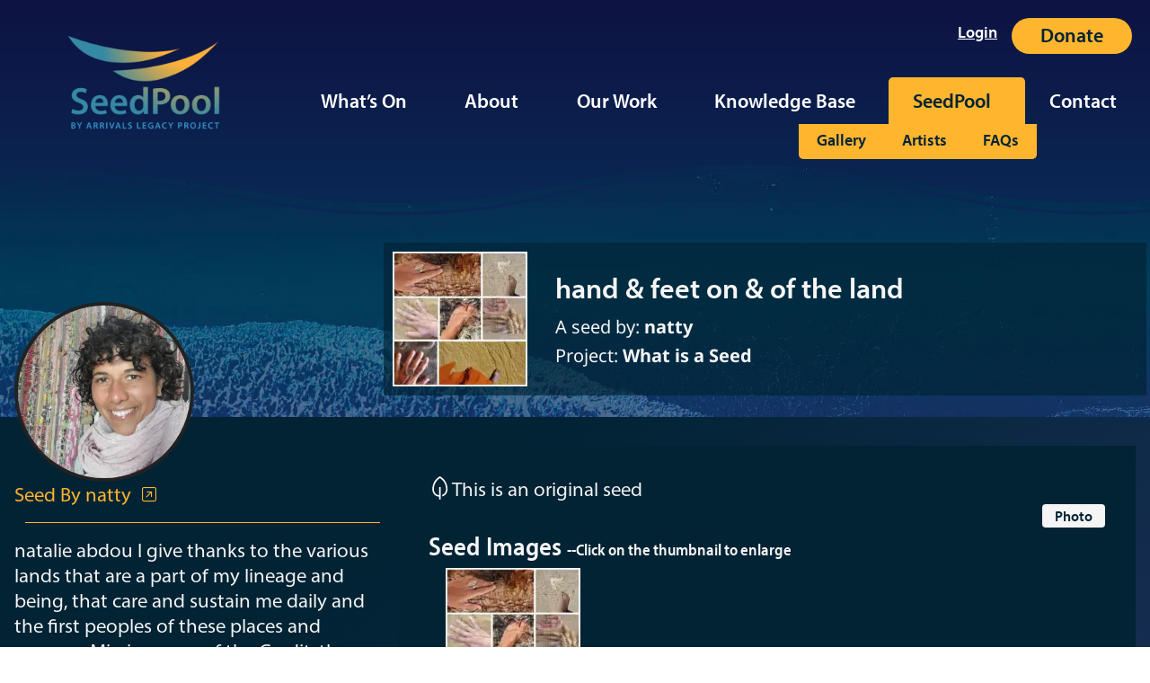

--- FILE ---
content_type: text/html; charset=UTF-8
request_url: https://arrivalslegacy.com/seeds/hand-feet-on-of-the-land/
body_size: 23266
content:
<!doctype html>
<html lang="en-CA" xmlns:og="http://opengraphprotocol.org/schema/" xmlns:fb="http://www.facebook.com/2008/fbml">
<head>
	<meta charset="UTF-8">
	<meta name="viewport" content="width=device-width, initial-scale=1">
	<link rel="profile" href="https://gmpg.org/xfn/11">
	<title>hand &#038; feet on &#038; of the land &#8211; Arrivals Legacy Project</title>
<meta name='robots' content='max-image-preview:large' />
<link rel='dns-prefetch' href='//b2977551.smushcdn.com' />
<link rel='dns-prefetch' href='//hb.wpmucdn.com' />
<link href='//hb.wpmucdn.com' rel='preconnect' />
<link rel="alternate" type="application/rss+xml" title="Arrivals Legacy Project &raquo; Feed" href="https://arrivalslegacy.com/feed/" />
<link rel="alternate" type="application/rss+xml" title="Arrivals Legacy Project &raquo; Comments Feed" href="https://arrivalslegacy.com/comments/feed/" />
<link rel="alternate" type="application/rss+xml" title="Arrivals Legacy Project &raquo; hand &#038; feet on &#038; of the land Comments Feed" href="https://arrivalslegacy.com/seeds/hand-feet-on-of-the-land/feed/" />
<link rel="alternate" title="oEmbed (JSON)" type="application/json+oembed" href="https://arrivalslegacy.com/wp-json/oembed/1.0/embed?url=https%3A%2F%2Farrivalslegacy.com%2Fseeds%2Fhand-feet-on-of-the-land%2F" />
<link rel="alternate" title="oEmbed (XML)" type="text/xml+oembed" href="https://arrivalslegacy.com/wp-json/oembed/1.0/embed?url=https%3A%2F%2Farrivalslegacy.com%2Fseeds%2Fhand-feet-on-of-the-land%2F&#038;format=xml" />
		<style>
			.lazyload,
			.lazyloading {
				max-width: 100%;
			}
		</style>
		<meta property="og:title" content="hand &#038; feet on &#038; of the land By natty"/><meta property="og:type" content="article"/><meta property="og:url" content="https://arrivalslegacy.com/seeds/hand-feet-on-of-the-land/"/><meta property="og:description" content="A seed in Arrivals Legacy Project&#39;s SeedPool. Visit the gallery to learn more"/><meta property="og:site_name" content="Arrivals Legacy Project"/><meta property="og:image" content="https://arrivalslegacy.com/wp-content/uploads/jet-form-builder/97ec0af354d2fda13f6676514853297e/2023/05/arrivals-seeds-feet-hands-on-of-the-land-resize-2-750x400.jpg"/>
<meta name="twitter:card" content="summary"/><meta name="twitter:url" content="https://arrivalslegacy.com/seeds/hand-feet-on-of-the-land/"/><meta name="twitter:title" content="hand &#038; feet on &#038; of the land By natty"/><meta name="twitter:description" content="A seed in Arrivals Legacy Project&#39;s SeedPool. Visit the gallery to learn more"/><meta name="twitter:image" content="https://arrivalslegacy.com/wp-content/uploads/jet-form-builder/97ec0af354d2fda13f6676514853297e/2023/05/arrivals-seeds-feet-hands-on-of-the-land-resize-2-750x400.jpg"/>
<link rel="stylesheet" type="text/css" href="https://use.typekit.net/eej1pwo.css"><link rel='stylesheet' id='elementor-post-5-css' href='https://arrivalslegacy.com/wp-content/uploads/elementor/css/post-5.css?ver=1768443267' media='all' />
<link rel='stylesheet' id='jet-blocks-css' href='https://arrivalslegacy.com/wp-content/uploads/elementor/css/custom-jet-blocks.css?ver=1.3.22' media='all' />
<link rel='stylesheet' id='elementor-post-290-css' href='https://arrivalslegacy.com/wp-content/uploads/elementor/css/post-290.css?ver=1768443268' media='all' />
<link rel='stylesheet' id='elementor-post-560-css' href='https://arrivalslegacy.com/wp-content/uploads/elementor/css/post-560.css?ver=1768443268' media='all' />
<link rel='stylesheet' id='elementor-post-1548-css' href='https://arrivalslegacy.com/wp-content/uploads/elementor/css/post-1548.css?ver=1768443443' media='all' />
<link rel='stylesheet' id='elementor-post-3892-css' href='https://arrivalslegacy.com/wp-content/uploads/elementor/css/post-3892.css?ver=1768443443' media='all' />
<link rel='stylesheet' id='elementor-post-3836-css' href='https://arrivalslegacy.com/wp-content/uploads/elementor/css/post-3836.css?ver=1768443407' media='all' />
<link rel='stylesheet' id='elementor-post-2914-css' href='https://arrivalslegacy.com/wp-content/uploads/elementor/css/post-2914.css?ver=1768443268' media='all' />
<style id='wp-img-auto-sizes-contain-inline-css'>
img:is([sizes=auto i],[sizes^="auto," i]){contain-intrinsic-size:3000px 1500px}
/*# sourceURL=wp-img-auto-sizes-contain-inline-css */
</style>
<link rel='stylesheet' id='wphb-1-css' href='https://hb.wpmucdn.com/arrivalslegacy.com/a6608be8-6d7a-4fe5-b85c-00a54530b179.css' media='all' />
<link rel='stylesheet' id='wp-block-library-css' href='https://hb.wpmucdn.com/arrivalslegacy.com/04ec4456-eb7a-4448-a752-49c723e58571.css' media='all' />
<link rel='stylesheet' id='jet-engine-frontend-css' href='https://hb.wpmucdn.com/arrivalslegacy.com/73b3d81b-93e8-4544-9e03-5e7accb15a2c.css' media='all' />
<style id='global-styles-inline-css'>
:root{--wp--preset--aspect-ratio--square: 1;--wp--preset--aspect-ratio--4-3: 4/3;--wp--preset--aspect-ratio--3-4: 3/4;--wp--preset--aspect-ratio--3-2: 3/2;--wp--preset--aspect-ratio--2-3: 2/3;--wp--preset--aspect-ratio--16-9: 16/9;--wp--preset--aspect-ratio--9-16: 9/16;--wp--preset--color--black: #000000;--wp--preset--color--cyan-bluish-gray: #abb8c3;--wp--preset--color--white: #ffffff;--wp--preset--color--pale-pink: #f78da7;--wp--preset--color--vivid-red: #cf2e2e;--wp--preset--color--luminous-vivid-orange: #ff6900;--wp--preset--color--luminous-vivid-amber: #fcb900;--wp--preset--color--light-green-cyan: #7bdcb5;--wp--preset--color--vivid-green-cyan: #00d084;--wp--preset--color--pale-cyan-blue: #8ed1fc;--wp--preset--color--vivid-cyan-blue: #0693e3;--wp--preset--color--vivid-purple: #9b51e0;--wp--preset--gradient--vivid-cyan-blue-to-vivid-purple: linear-gradient(135deg,rgb(6,147,227) 0%,rgb(155,81,224) 100%);--wp--preset--gradient--light-green-cyan-to-vivid-green-cyan: linear-gradient(135deg,rgb(122,220,180) 0%,rgb(0,208,130) 100%);--wp--preset--gradient--luminous-vivid-amber-to-luminous-vivid-orange: linear-gradient(135deg,rgb(252,185,0) 0%,rgb(255,105,0) 100%);--wp--preset--gradient--luminous-vivid-orange-to-vivid-red: linear-gradient(135deg,rgb(255,105,0) 0%,rgb(207,46,46) 100%);--wp--preset--gradient--very-light-gray-to-cyan-bluish-gray: linear-gradient(135deg,rgb(238,238,238) 0%,rgb(169,184,195) 100%);--wp--preset--gradient--cool-to-warm-spectrum: linear-gradient(135deg,rgb(74,234,220) 0%,rgb(151,120,209) 20%,rgb(207,42,186) 40%,rgb(238,44,130) 60%,rgb(251,105,98) 80%,rgb(254,248,76) 100%);--wp--preset--gradient--blush-light-purple: linear-gradient(135deg,rgb(255,206,236) 0%,rgb(152,150,240) 100%);--wp--preset--gradient--blush-bordeaux: linear-gradient(135deg,rgb(254,205,165) 0%,rgb(254,45,45) 50%,rgb(107,0,62) 100%);--wp--preset--gradient--luminous-dusk: linear-gradient(135deg,rgb(255,203,112) 0%,rgb(199,81,192) 50%,rgb(65,88,208) 100%);--wp--preset--gradient--pale-ocean: linear-gradient(135deg,rgb(255,245,203) 0%,rgb(182,227,212) 50%,rgb(51,167,181) 100%);--wp--preset--gradient--electric-grass: linear-gradient(135deg,rgb(202,248,128) 0%,rgb(113,206,126) 100%);--wp--preset--gradient--midnight: linear-gradient(135deg,rgb(2,3,129) 0%,rgb(40,116,252) 100%);--wp--preset--font-size--small: 13px;--wp--preset--font-size--medium: 20px;--wp--preset--font-size--large: 36px;--wp--preset--font-size--x-large: 42px;--wp--preset--spacing--20: 0.44rem;--wp--preset--spacing--30: 0.67rem;--wp--preset--spacing--40: 1rem;--wp--preset--spacing--50: 1.5rem;--wp--preset--spacing--60: 2.25rem;--wp--preset--spacing--70: 3.38rem;--wp--preset--spacing--80: 5.06rem;--wp--preset--shadow--natural: 6px 6px 9px rgba(0, 0, 0, 0.2);--wp--preset--shadow--deep: 12px 12px 50px rgba(0, 0, 0, 0.4);--wp--preset--shadow--sharp: 6px 6px 0px rgba(0, 0, 0, 0.2);--wp--preset--shadow--outlined: 6px 6px 0px -3px rgb(255, 255, 255), 6px 6px rgb(0, 0, 0);--wp--preset--shadow--crisp: 6px 6px 0px rgb(0, 0, 0);}:root { --wp--style--global--content-size: 800px;--wp--style--global--wide-size: 1200px; }:where(body) { margin: 0; }.wp-site-blocks > .alignleft { float: left; margin-right: 2em; }.wp-site-blocks > .alignright { float: right; margin-left: 2em; }.wp-site-blocks > .aligncenter { justify-content: center; margin-left: auto; margin-right: auto; }:where(.wp-site-blocks) > * { margin-block-start: 24px; margin-block-end: 0; }:where(.wp-site-blocks) > :first-child { margin-block-start: 0; }:where(.wp-site-blocks) > :last-child { margin-block-end: 0; }:root { --wp--style--block-gap: 24px; }:root :where(.is-layout-flow) > :first-child{margin-block-start: 0;}:root :where(.is-layout-flow) > :last-child{margin-block-end: 0;}:root :where(.is-layout-flow) > *{margin-block-start: 24px;margin-block-end: 0;}:root :where(.is-layout-constrained) > :first-child{margin-block-start: 0;}:root :where(.is-layout-constrained) > :last-child{margin-block-end: 0;}:root :where(.is-layout-constrained) > *{margin-block-start: 24px;margin-block-end: 0;}:root :where(.is-layout-flex){gap: 24px;}:root :where(.is-layout-grid){gap: 24px;}.is-layout-flow > .alignleft{float: left;margin-inline-start: 0;margin-inline-end: 2em;}.is-layout-flow > .alignright{float: right;margin-inline-start: 2em;margin-inline-end: 0;}.is-layout-flow > .aligncenter{margin-left: auto !important;margin-right: auto !important;}.is-layout-constrained > .alignleft{float: left;margin-inline-start: 0;margin-inline-end: 2em;}.is-layout-constrained > .alignright{float: right;margin-inline-start: 2em;margin-inline-end: 0;}.is-layout-constrained > .aligncenter{margin-left: auto !important;margin-right: auto !important;}.is-layout-constrained > :where(:not(.alignleft):not(.alignright):not(.alignfull)){max-width: var(--wp--style--global--content-size);margin-left: auto !important;margin-right: auto !important;}.is-layout-constrained > .alignwide{max-width: var(--wp--style--global--wide-size);}body .is-layout-flex{display: flex;}.is-layout-flex{flex-wrap: wrap;align-items: center;}.is-layout-flex > :is(*, div){margin: 0;}body .is-layout-grid{display: grid;}.is-layout-grid > :is(*, div){margin: 0;}body{padding-top: 0px;padding-right: 0px;padding-bottom: 0px;padding-left: 0px;}a:where(:not(.wp-element-button)){text-decoration: underline;}:root :where(.wp-element-button, .wp-block-button__link){background-color: #32373c;border-width: 0;color: #fff;font-family: inherit;font-size: inherit;font-style: inherit;font-weight: inherit;letter-spacing: inherit;line-height: inherit;padding-top: calc(0.667em + 2px);padding-right: calc(1.333em + 2px);padding-bottom: calc(0.667em + 2px);padding-left: calc(1.333em + 2px);text-decoration: none;text-transform: inherit;}.has-black-color{color: var(--wp--preset--color--black) !important;}.has-cyan-bluish-gray-color{color: var(--wp--preset--color--cyan-bluish-gray) !important;}.has-white-color{color: var(--wp--preset--color--white) !important;}.has-pale-pink-color{color: var(--wp--preset--color--pale-pink) !important;}.has-vivid-red-color{color: var(--wp--preset--color--vivid-red) !important;}.has-luminous-vivid-orange-color{color: var(--wp--preset--color--luminous-vivid-orange) !important;}.has-luminous-vivid-amber-color{color: var(--wp--preset--color--luminous-vivid-amber) !important;}.has-light-green-cyan-color{color: var(--wp--preset--color--light-green-cyan) !important;}.has-vivid-green-cyan-color{color: var(--wp--preset--color--vivid-green-cyan) !important;}.has-pale-cyan-blue-color{color: var(--wp--preset--color--pale-cyan-blue) !important;}.has-vivid-cyan-blue-color{color: var(--wp--preset--color--vivid-cyan-blue) !important;}.has-vivid-purple-color{color: var(--wp--preset--color--vivid-purple) !important;}.has-black-background-color{background-color: var(--wp--preset--color--black) !important;}.has-cyan-bluish-gray-background-color{background-color: var(--wp--preset--color--cyan-bluish-gray) !important;}.has-white-background-color{background-color: var(--wp--preset--color--white) !important;}.has-pale-pink-background-color{background-color: var(--wp--preset--color--pale-pink) !important;}.has-vivid-red-background-color{background-color: var(--wp--preset--color--vivid-red) !important;}.has-luminous-vivid-orange-background-color{background-color: var(--wp--preset--color--luminous-vivid-orange) !important;}.has-luminous-vivid-amber-background-color{background-color: var(--wp--preset--color--luminous-vivid-amber) !important;}.has-light-green-cyan-background-color{background-color: var(--wp--preset--color--light-green-cyan) !important;}.has-vivid-green-cyan-background-color{background-color: var(--wp--preset--color--vivid-green-cyan) !important;}.has-pale-cyan-blue-background-color{background-color: var(--wp--preset--color--pale-cyan-blue) !important;}.has-vivid-cyan-blue-background-color{background-color: var(--wp--preset--color--vivid-cyan-blue) !important;}.has-vivid-purple-background-color{background-color: var(--wp--preset--color--vivid-purple) !important;}.has-black-border-color{border-color: var(--wp--preset--color--black) !important;}.has-cyan-bluish-gray-border-color{border-color: var(--wp--preset--color--cyan-bluish-gray) !important;}.has-white-border-color{border-color: var(--wp--preset--color--white) !important;}.has-pale-pink-border-color{border-color: var(--wp--preset--color--pale-pink) !important;}.has-vivid-red-border-color{border-color: var(--wp--preset--color--vivid-red) !important;}.has-luminous-vivid-orange-border-color{border-color: var(--wp--preset--color--luminous-vivid-orange) !important;}.has-luminous-vivid-amber-border-color{border-color: var(--wp--preset--color--luminous-vivid-amber) !important;}.has-light-green-cyan-border-color{border-color: var(--wp--preset--color--light-green-cyan) !important;}.has-vivid-green-cyan-border-color{border-color: var(--wp--preset--color--vivid-green-cyan) !important;}.has-pale-cyan-blue-border-color{border-color: var(--wp--preset--color--pale-cyan-blue) !important;}.has-vivid-cyan-blue-border-color{border-color: var(--wp--preset--color--vivid-cyan-blue) !important;}.has-vivid-purple-border-color{border-color: var(--wp--preset--color--vivid-purple) !important;}.has-vivid-cyan-blue-to-vivid-purple-gradient-background{background: var(--wp--preset--gradient--vivid-cyan-blue-to-vivid-purple) !important;}.has-light-green-cyan-to-vivid-green-cyan-gradient-background{background: var(--wp--preset--gradient--light-green-cyan-to-vivid-green-cyan) !important;}.has-luminous-vivid-amber-to-luminous-vivid-orange-gradient-background{background: var(--wp--preset--gradient--luminous-vivid-amber-to-luminous-vivid-orange) !important;}.has-luminous-vivid-orange-to-vivid-red-gradient-background{background: var(--wp--preset--gradient--luminous-vivid-orange-to-vivid-red) !important;}.has-very-light-gray-to-cyan-bluish-gray-gradient-background{background: var(--wp--preset--gradient--very-light-gray-to-cyan-bluish-gray) !important;}.has-cool-to-warm-spectrum-gradient-background{background: var(--wp--preset--gradient--cool-to-warm-spectrum) !important;}.has-blush-light-purple-gradient-background{background: var(--wp--preset--gradient--blush-light-purple) !important;}.has-blush-bordeaux-gradient-background{background: var(--wp--preset--gradient--blush-bordeaux) !important;}.has-luminous-dusk-gradient-background{background: var(--wp--preset--gradient--luminous-dusk) !important;}.has-pale-ocean-gradient-background{background: var(--wp--preset--gradient--pale-ocean) !important;}.has-electric-grass-gradient-background{background: var(--wp--preset--gradient--electric-grass) !important;}.has-midnight-gradient-background{background: var(--wp--preset--gradient--midnight) !important;}.has-small-font-size{font-size: var(--wp--preset--font-size--small) !important;}.has-medium-font-size{font-size: var(--wp--preset--font-size--medium) !important;}.has-large-font-size{font-size: var(--wp--preset--font-size--large) !important;}.has-x-large-font-size{font-size: var(--wp--preset--font-size--x-large) !important;}
:root :where(.wp-block-pullquote){font-size: 1.5em;line-height: 1.6;}
/*# sourceURL=global-styles-inline-css */
</style>
<link rel='stylesheet' id='wphb-2-css' href='https://hb.wpmucdn.com/arrivalslegacy.com/a8257cff-8888-47ef-a84f-233ab0ce309d.css' media='all' />
<script src="https://hb.wpmucdn.com/arrivalslegacy.com/22bd034e-3eb7-4f2a-8be0-bceb9384ba2a.js" id="jquery-core-js"></script>
<script src="https://hb.wpmucdn.com/arrivalslegacy.com/15efeff7-2462-4560-b0e1-63e43b57638d.js" id="jquery-migrate-js"></script>
<script src="https://hb.wpmucdn.com/arrivalslegacy.com/8d24c460-fdb7-4598-93bc-792bb1ee5ed8.js" id="imagesLoaded-js"></script>
<script src="https://hb.wpmucdn.com/arrivalslegacy.com/f7c15bf0-682e-4ad7-9bc5-1d3a5e888176.js" id="eae-iconHelper-js"></script>
<link rel="https://api.w.org/" href="https://arrivalslegacy.com/wp-json/" /><link rel="alternate" title="JSON" type="application/json" href="https://arrivalslegacy.com/wp-json/wp/v2/seeds/7360" /><link rel="EditURI" type="application/rsd+xml" title="RSD" href="https://arrivalslegacy.com/xmlrpc.php?rsd" />
<meta name="generator" content="WordPress 6.9" />
<link rel="canonical" href="https://arrivalslegacy.com/seeds/hand-feet-on-of-the-land/" />
<link rel='shortlink' href='https://arrivalslegacy.com/?p=7360' />
		<script>
			document.documentElement.className = document.documentElement.className.replace('no-js', 'js');
		</script>
				<style>
			.no-js img.lazyload {
				display: none;
			}

			figure.wp-block-image img.lazyloading {
				min-width: 150px;
			}

			.lazyload,
			.lazyloading {
				--smush-placeholder-width: 100px;
				--smush-placeholder-aspect-ratio: 1/1;
				width: var(--smush-image-width, var(--smush-placeholder-width)) !important;
				aspect-ratio: var(--smush-image-aspect-ratio, var(--smush-placeholder-aspect-ratio)) !important;
			}

						.lazyload, .lazyloading {
				opacity: 0;
			}

			.lazyloaded {
				opacity: 1;
				transition: opacity 400ms;
				transition-delay: 0ms;
			}

					</style>
		<meta name="description" content="hand &amp; feet 
on land &amp; waters
simple, primal
ancestral memory 
cellular connection">
<style>
	#artist-account-nav {
		display: none; 
	}
	
	#artist-account-nav .jet-profile-menu__item:first-child .jet-profile-menu__item-link{
		border-top: 0;
	}

	#artist-account-nav-label:hover {
		cursor: pointer;
	}
	
	main, [data-elementor-type="page"], [data-elementor-type="wp-page"], [data-elementor-type="archive"], [data-elementor-type="single-post"] {
		position: relative;
		margin-top: -150px; /* allows the page content to go under the wavy header background */
		z-index: 1;
	}
	.elementor-location-footer {
		position: relative;
		margin-top: -85px; /* allows the page content to go under the wavy header background */
		z-index: 2;
	}
	.seedpool-text, p	.seedpool-text {
		color: var( --e-global-color-26a32a2 ) !important;
	}
	.seedpool-text a, 	.seedpool-text h2, 	.seedpool-text h3, 	.seedpool-text h4, 	.seedpool-text h5, 	.seedpool-text h6{
		color: var( --e-global-color-accent ) !important;
	}
	.seedpool-text a:hover{
		color: var( --e-global-color-secondary ) !important;
	}

		.single-seed-gallery-badge a, .seedpool-button a, .seedpool-button a:hover {
    color: var(--e-global-color-a82ae96) !important;
	}
	.single-seed-gallery-badge a:hover {
    color: var(--e-global-color-accent) !important;
	}

	.faq-accordion .elementor-accordion-item {
		margin-bottom: 30px;
	}
	
	.faq-accordion .elementor-accordion-item .elementor-tab-title, .faq-accordion .elementor-accordion-item .elementor-tab-title.elementor-active{
		border: 1px solid var( --e-global-color-26a32a2 ) !important;
	}
	.faq-accordion .elementor-accordion-item .elementor-tab-title .elementor-accordion-icon{
		font-size: 22px
	}
	.nav-hidden {
		display: none !important;
		visibility: hidden;
	}
	.footer-nav .menu-item a {
    padding: 0 !important;
	}
	
	.jet-listing-dynamic-link__link {
		-webkit-transition: all .3s;
    -o-transition: all .3s;
    transition: all .3s;
	}
	.disabled-link a{
		cursor: default !important;
    pointer-events: none !important;        
    text-decoration: none !important;
    color: grey !important;
	}
	.toolkit-seeds {
    height: 380px !important;
		margin-bottom: 16px !important;
		padding: 16px, 16px 0 16px!important;
		overflow-y: scroll;
	}
</style>
<style>
.jet-remove-all-filters {
    visibility: visible;
    opacity: 1;
    transition: opacity 1.3s ease-out, visibility 1.3s ease-out;
}
.jet-remove-all-filters.hide {
    display: flex; 
    visibility: hidden;
    opacity: 0;
}
</style>
<style>
	
form.jet-form-builder h4 {
		color: var( --e-global-color-26a32a2 );
		padding-top: 1rem;
    padding-bottom: 0.5rem;
    border-bottom: 1px solid var( --e-global-color-26a32a2 );
	}
	form.jet-form-builder p {
		color: var( --e-global-color-26a32a2 );
    margin-bottom: 0;
	}
	
	.jet-form-builder__heading {
		border-bottom: 1px solid var( --e-global-color-26a32a2 );
	}
	.no-margins {
		margin: 0 !important;
	}
	.elementor-114 .elementor-element.elementor-element-78060a1 .jet-form-builder__field-wrap.checkradio-wrap {
		width: 280px; /* for checkboxes of Artist Disciplines in Artist profile form */
		display: inline-block !important;
	}
	.bio-text-area {
		min-height: 260px;
	}
	
.jet-form-builder__conditional p.alert-message  { 
		padding: 16px 16px 16px 16px;
    background-color: #dc3545!important;
    border-style: solid;
    border-width: 1px 1px 1px 1px;
    border-color: var( --e-global-color-accent );
    text-align: center;
}
.jet-form-builder__conditional p.warning-message  { 
		padding: 16px 16px 16px 16px;
    background-color: #ffc107!important;
    border-style: solid;
    border-width: 1px 1px 1px 1px;
    border-color: var( --e-global-color-accent );
		color: var(--e-global-color-text);
    text-align: center;
}
.jet-form-builder__conditional p.success-message  { 
		padding: 16px 16px 16px 16px;
    background-color: #28a745!important;
    border-style: solid;
    border-width: 1px 1px 1px 1px;
    border-color: var( --e-global-color-accent );
    text-align: center;
}
	
	input[type=date]::placeholder, input[type=email]::placeholder, input[type=number]::placeholder, input[type=password]::placeholder, input[type=search]::placeholder, input[type=tel]::placeholder, input[type=text]::placeholder, input[type=url]::placeholder, select::placeholder, textarea::placeholder {
		color: #666666 !important;
	}
	
	
/* Customize the form uploader interface */
.field-type-media-field:has(.custom-media-input) {
    padding-top: 10px;
    padding-bottom: 20px;
    border:1px solid black;
    cursor:pointer;
    box-shadow: 1px 1px 12px 8px rgb(0 0 0 / 50%);
    background-color: #003C5C;
}

.field-type-media-field:has(.custom-media-input) label, .field-type-media-field:has(.custom-media-input) .jet-form-builder__desc {
    width: 100%;  
	  text-align: center !important;
  	line-height: 2;
}
.jet-form-builder-file-upload:has(.custom-media-input) {
    text-align: center;
}
	.jet-form-builder-file-upload {
		font-size: 20px;
	}


/* Custom Repeater field */
.custom-repeater-field .jet-form-builder-repeater__row {
		background-color: rgba(0,0,0,0.25);
	  margin-bottom: 16px;
}

</style>
			<style>
				.e-con.e-parent:nth-of-type(n+4):not(.e-lazyloaded):not(.e-no-lazyload),
				.e-con.e-parent:nth-of-type(n+4):not(.e-lazyloaded):not(.e-no-lazyload) * {
					background-image: none !important;
				}
				@media screen and (max-height: 1024px) {
					.e-con.e-parent:nth-of-type(n+3):not(.e-lazyloaded):not(.e-no-lazyload),
					.e-con.e-parent:nth-of-type(n+3):not(.e-lazyloaded):not(.e-no-lazyload) * {
						background-image: none !important;
					}
				}
				@media screen and (max-height: 640px) {
					.e-con.e-parent:nth-of-type(n+2):not(.e-lazyloaded):not(.e-no-lazyload),
					.e-con.e-parent:nth-of-type(n+2):not(.e-lazyloaded):not(.e-no-lazyload) * {
						background-image: none !important;
					}
				}
			</style>
			<link rel="icon" href="https://b2977551.smushcdn.com/2977551/wp-content/uploads/2022/05/cropped-favicon-32x32.png?lossy=1&strip=1&webp=1" sizes="32x32" />
<link rel="icon" href="https://b2977551.smushcdn.com/2977551/wp-content/uploads/2022/05/cropped-favicon-192x192.png?lossy=1&strip=1&webp=1" sizes="192x192" />
<link rel="apple-touch-icon" href="https://b2977551.smushcdn.com/2977551/wp-content/uploads/2022/05/cropped-favicon-180x180.png?lossy=1&strip=1&webp=1" />
<meta name="msapplication-TileImage" content="https://arrivalslegacy.com/wp-content/uploads/2022/05/cropped-favicon-270x270.png" />
</head>
<body class="wp-singular seeds-template-default single single-seeds postid-7360 wp-custom-logo wp-embed-responsive wp-theme-hello-elementor wp-child-theme-hello-theme-child-master hello-elementor-default jet-desktop-menu-active elementor-default elementor-kit-5 elementor-page-1548">


<a class="skip-link screen-reader-text" href="#content">Skip to content</a>

		<header data-elementor-type="header" data-elementor-id="290" class="elementor elementor-290 elementor-location-header" data-elementor-post-type="elementor_library">
			<div class="elementor-element elementor-element-e979a1b e-flex e-con-boxed e-con e-parent" data-id="e979a1b" data-element_type="container" data-settings="{&quot;jet_parallax_layout_list&quot;:[],&quot;background_background&quot;:&quot;classic&quot;}">
					<div class="e-con-inner">
		<div class="elementor-element elementor-element-a6e03b6 e-con-full e-flex e-con e-child" data-id="a6e03b6" data-element_type="container" data-settings="{&quot;jet_parallax_layout_list&quot;:[]}">
				<div class="elementor-element elementor-element-00dd689 elementor-widget elementor-widget-image" data-id="00dd689" data-element_type="widget" data-widget_type="image.default">
				<div class="elementor-widget-container">
															<img fetchpriority="high" width="516" height="336" src="https://b2977551.smushcdn.com/2977551/wp-content/uploads/2022/07/SeedPool_Stack_Light@2x@2x.png?lossy=1&strip=1&webp=1" class="attachment-full size-full wp-image-293" alt="" srcset="https://b2977551.smushcdn.com/2977551/wp-content/uploads/2022/07/SeedPool_Stack_Light@2x@2x.png?lossy=1&strip=1&webp=1 516w, https://b2977551.smushcdn.com/2977551/wp-content/uploads/2022/07/SeedPool_Stack_Light@2x@2x-300x195.png?lossy=1&strip=1&webp=1 300w" sizes="(max-width: 516px) 100vw, 516px" />															</div>
				</div>
				</div>
		<div class="elementor-element elementor-element-ec67d29 e-con-full e-flex e-con e-child" data-id="ec67d29" data-element_type="container" data-settings="{&quot;jet_parallax_layout_list&quot;:[]}">
		<div class="elementor-element elementor-element-d209ea9 e-flex e-con-boxed e-con e-child" data-id="d209ea9" data-element_type="container" data-settings="{&quot;jet_parallax_layout_list&quot;:[]}">
					<div class="e-con-inner">
				<div class="elementor-element elementor-element-97cdeaf elementor-widget__width-auto jedv-enabled--yes elementor-widget elementor-widget-button" data-id="97cdeaf" data-element_type="widget" data-widget_type="button.default">
				<div class="elementor-widget-container">
									<div class="elementor-button-wrapper">
					<a class="elementor-button elementor-button-link elementor-size-sm" href="https://arrivalslegacy.com/login/">
						<span class="elementor-button-content-wrapper">
									<span class="elementor-button-text">Login</span>
					</span>
					</a>
				</div>
								</div>
				</div>
				<div class="elementor-element elementor-element-c489a6d elementor-align-right elementor-widget__width-auto elementor-widget-mobile__width-inherit elementor-hidden-tablet elementor-hidden-mobile elementor-widget elementor-widget-button" data-id="c489a6d" data-element_type="widget" data-widget_type="button.default">
				<div class="elementor-widget-container">
									<div class="elementor-button-wrapper">
					<a class="elementor-button elementor-button-link elementor-size-sm" href="https://www.zeffy.com/en-CA/donation-form/f5b3e566-4d42-4ca4-970b-113507f547a0" target="_blank">
						<span class="elementor-button-content-wrapper">
									<span class="elementor-button-text">Donate</span>
					</span>
					</a>
				</div>
								</div>
				</div>
					</div>
				</div>
				<div class="elementor-element elementor-element-ee2f082 elementor-widget__width-auto elementor-widget-tablet__width-auto elementor-absolute elementor-widget elementor-widget-template" data-id="ee2f082" data-element_type="widget" id="artist-account-nav" data-settings="{&quot;_position&quot;:&quot;absolute&quot;}" data-widget_type="template.default">
				<div class="elementor-widget-container">
							<div class="elementor-template">
					<div data-elementor-type="section" data-elementor-id="2227" class="elementor elementor-2227 elementor-location-header" data-elementor-post-type="elementor_library">
					<section class="elementor-section elementor-top-section elementor-element elementor-element-fa85fb3 elementor-section-boxed elementor-section-height-default elementor-section-height-default" data-id="fa85fb3" data-element_type="section" data-settings="{&quot;jet_parallax_layout_list&quot;:[]}">
						<div class="elementor-container elementor-column-gap-default">
					<div class="elementor-column elementor-col-100 elementor-top-column elementor-element elementor-element-f4f4f08" data-id="f4f4f08" data-element_type="column">
			<div class="elementor-widget-wrap elementor-element-populated">
						<div class="elementor-element elementor-element-aaf0b41 elementor-align-justify elementor-widget elementor-widget-button" data-id="aaf0b41" data-element_type="widget" data-widget_type="button.default">
				<div class="elementor-widget-container">
									<div class="elementor-button-wrapper">
					<a class="elementor-button elementor-button-link elementor-size-md" href="https://arrivalslegacy.com/wp-login.php?action=logout&#038;redirect_to=https%3A%2F%2Farrivalslegacy.com%2Fseedpool%2Fgallery%2F">
						<span class="elementor-button-content-wrapper">
									<span class="elementor-button-text">Logout</span>
					</span>
					</a>
				</div>
								</div>
				</div>
					</div>
		</div>
					</div>
		</section>
				</div>
				</div>
						</div>
				</div>
				<div class="elementor-element elementor-element-b8e82e9 elementor-nav-menu__align-justify elementor-hidden-tablet elementor-hidden-mobile elementor-nav-menu--dropdown-tablet elementor-nav-menu__text-align-aside elementor-nav-menu--toggle elementor-nav-menu--burger elementor-widget elementor-widget-nav-menu" data-id="b8e82e9" data-element_type="widget" id="seedpool-desktop-nav" data-settings="{&quot;submenu_icon&quot;:{&quot;value&quot;:&quot;&lt;i class=\&quot;\&quot; aria-hidden=\&quot;true\&quot;&gt;&lt;\/i&gt;&quot;,&quot;library&quot;:&quot;&quot;},&quot;layout&quot;:&quot;horizontal&quot;,&quot;toggle&quot;:&quot;burger&quot;}" data-widget_type="nav-menu.default">
				<div class="elementor-widget-container">
								<nav aria-label="Menu" class="elementor-nav-menu--main elementor-nav-menu__container elementor-nav-menu--layout-horizontal e--pointer-none">
				<ul id="menu-1-b8e82e9" class="elementor-nav-menu"><li class="top-main-nav-item menu-item menu-item-type-taxonomy menu-item-object-category menu-item-has-children menu-item-7587"><a href="https://arrivalslegacy.com/category/articles/" class="elementor-item">What&#8217;s On</a>
<ul class="sub-menu elementor-nav-menu--dropdown">
	<li class="top-main-nav-sub-item menu-item menu-item-type-taxonomy menu-item-object-category menu-item-7574"><a href="https://arrivalslegacy.com/category/articles/" class="elementor-sub-item">Current</a></li>
	<li class="top-main-nav-sub-item menu-item menu-item-type-post_type menu-item-object-page menu-item-377"><a href="https://arrivalslegacy.com/whats-on/get-inspired/" class="elementor-sub-item">Get Inspired</a></li>
</ul>
</li>
<li class="top-main-nav-item menu-item menu-item-type-post_type menu-item-object-page menu-item-has-children menu-item-1382"><a href="https://arrivalslegacy.com/about/our-vision/" class="elementor-item">About</a>
<ul class="sub-menu elementor-nav-menu--dropdown">
	<li class="top-main-nav-sub-item menu-item menu-item-type-post_type menu-item-object-page menu-item-356"><a href="https://arrivalslegacy.com/about/our-vision/" class="elementor-sub-item">Our Vision</a></li>
	<li class="top-main-nav-sub-item menu-item menu-item-type-post_type menu-item-object-page menu-item-355"><a href="https://arrivalslegacy.com/about/our-story/" class="elementor-sub-item">Our Story</a></li>
	<li class="top-main-nav-sub-item menu-item menu-item-type-post_type menu-item-object-page menu-item-354"><a href="https://arrivalslegacy.com/about/our-philosophy/" class="elementor-sub-item">Our Philosophy</a></li>
	<li class="top-main-nav-sub-item menu-item menu-item-type-post_type menu-item-object-page menu-item-353"><a href="https://arrivalslegacy.com/about/our-people/" class="elementor-sub-item">Our People</a></li>
	<li class="top-main-nav-sub-item menu-item menu-item-type-post_type menu-item-object-page menu-item-352"><a href="https://arrivalslegacy.com/about/alumni/" class="elementor-sub-item">Alumni</a></li>
	<li class="top-main-nav-sub-item menu-item menu-item-type-post_type menu-item-object-page menu-item-357"><a href="https://arrivalslegacy.com/about/supporters/" class="elementor-sub-item">Our Supporters</a></li>
</ul>
</li>
<li class="top-main-nav-item menu-item menu-item-type-post_type menu-item-object-page menu-item-has-children menu-item-5096"><a href="https://arrivalslegacy.com/our-work/workshops/" class="elementor-item">Our Work</a>
<ul class="sub-menu elementor-nav-menu--dropdown">
	<li class="top-main-nav-sub-item menu-item menu-item-type-post_type menu-item-object-page menu-item-367"><a href="https://arrivalslegacy.com/our-work/workshops/" class="elementor-sub-item">Workshops</a></li>
	<li class="top-main-nav-sub-item menu-item menu-item-type-post_type menu-item-object-page menu-item-365"><a href="https://arrivalslegacy.com/our-work/residencies/" class="elementor-sub-item">Residencies</a></li>
	<li class="top-main-nav-sub-item menu-item menu-item-type-post_type menu-item-object-page menu-item-366"><a href="https://arrivalslegacy.com/our-work/the-process/" class="elementor-sub-item">The Personal Legacy Process</a></li>
	<li class="top-main-nav-sub-item menu-item menu-item-type-post_type menu-item-object-page menu-item-363"><a href="https://arrivalslegacy.com/our-work/facilitators/" class="elementor-sub-item">Facilitators</a></li>
</ul>
</li>
<li class="top-main-nav-item menu-item menu-item-type-taxonomy menu-item-object-category menu-item-has-children menu-item-34505"><a href="https://arrivalslegacy.com/category/resources/" class="elementor-item">Knowledge Base</a>
<ul class="sub-menu elementor-nav-menu--dropdown">
	<li class="top-main-nav-sub-item menu-item menu-item-type-taxonomy menu-item-object-category menu-item-7578"><a href="https://arrivalslegacy.com/category/resources/" class="elementor-sub-item">Resources</a></li>
	<li class="menu-item menu-item-type-post_type menu-item-object-page menu-item-37514"><a href="https://arrivalslegacy.com/knowledge-base/mtattoolkit/" class="elementor-sub-item">MT/AT Toolkit</a></li>
	<li class="top-main-nav-sub-item menu-item menu-item-type-post_type menu-item-object-page menu-item-361"><a href="https://arrivalslegacy.com/knowledge-base/village-stories/" class="elementor-sub-item">Village Stories</a></li>
</ul>
</li>
<li class="top-main-nav-item seedpool-parent-nav menu-item menu-item-type-post_type menu-item-object-page menu-item-has-children menu-item-2223"><a href="https://arrivalslegacy.com/seedpool/gallery/" class="elementor-item">SeedPool</a>
<ul class="sub-menu elementor-nav-menu--dropdown">
	<li class="top-main-nav-sub-item menu-item menu-item-type-post_type menu-item-object-page menu-item-1695"><a href="https://arrivalslegacy.com/seedpool/gallery/" class="elementor-sub-item">Gallery</a></li>
	<li class="top-main-nav-sub-item nav-hidden for-loggedin-users menu-item menu-item-type-post_type menu-item-object-page menu-item-2813"><a href="https://arrivalslegacy.com/seedpool/studio/" class="elementor-sub-item">Studio</a></li>
	<li class="top-main-nav-sub-item menu-item menu-item-type-post_type menu-item-object-page menu-item-369"><a href="https://arrivalslegacy.com/seedpool/artists/" class="elementor-sub-item">Artists</a></li>
	<li class="top-main-nav-sub-item menu-item menu-item-type-post_type menu-item-object-page menu-item-371"><a href="https://arrivalslegacy.com/seedpool/faqs/" class="elementor-sub-item">FAQs</a></li>
</ul>
</li>
<li class="top-main-nav-item menu-item menu-item-type-post_type menu-item-object-page menu-item-358"><a href="https://arrivalslegacy.com/contact/" class="elementor-item">Contact</a></li>
<li class="nav-button menu-item menu-item-type-custom menu-item-object-custom menu-item-1997"><a href="https://www.zeffy.com/en-CA/donation-form/f5b3e566-4d42-4ca4-970b-113507f547a0" class="elementor-item">Donate</a></li>
</ul>			</nav>
					<div class="elementor-menu-toggle" role="button" tabindex="0" aria-label="Menu Toggle" aria-expanded="false">
			<i aria-hidden="true" role="presentation" class="elementor-menu-toggle__icon--open eicon-menu-bar"></i><i aria-hidden="true" role="presentation" class="elementor-menu-toggle__icon--close eicon-close"></i>		</div>
					<nav class="elementor-nav-menu--dropdown elementor-nav-menu__container" aria-hidden="true">
				<ul id="menu-2-b8e82e9" class="elementor-nav-menu"><li class="top-main-nav-item menu-item menu-item-type-taxonomy menu-item-object-category menu-item-has-children menu-item-7587"><a href="https://arrivalslegacy.com/category/articles/" class="elementor-item" tabindex="-1">What&#8217;s On</a>
<ul class="sub-menu elementor-nav-menu--dropdown">
	<li class="top-main-nav-sub-item menu-item menu-item-type-taxonomy menu-item-object-category menu-item-7574"><a href="https://arrivalslegacy.com/category/articles/" class="elementor-sub-item" tabindex="-1">Current</a></li>
	<li class="top-main-nav-sub-item menu-item menu-item-type-post_type menu-item-object-page menu-item-377"><a href="https://arrivalslegacy.com/whats-on/get-inspired/" class="elementor-sub-item" tabindex="-1">Get Inspired</a></li>
</ul>
</li>
<li class="top-main-nav-item menu-item menu-item-type-post_type menu-item-object-page menu-item-has-children menu-item-1382"><a href="https://arrivalslegacy.com/about/our-vision/" class="elementor-item" tabindex="-1">About</a>
<ul class="sub-menu elementor-nav-menu--dropdown">
	<li class="top-main-nav-sub-item menu-item menu-item-type-post_type menu-item-object-page menu-item-356"><a href="https://arrivalslegacy.com/about/our-vision/" class="elementor-sub-item" tabindex="-1">Our Vision</a></li>
	<li class="top-main-nav-sub-item menu-item menu-item-type-post_type menu-item-object-page menu-item-355"><a href="https://arrivalslegacy.com/about/our-story/" class="elementor-sub-item" tabindex="-1">Our Story</a></li>
	<li class="top-main-nav-sub-item menu-item menu-item-type-post_type menu-item-object-page menu-item-354"><a href="https://arrivalslegacy.com/about/our-philosophy/" class="elementor-sub-item" tabindex="-1">Our Philosophy</a></li>
	<li class="top-main-nav-sub-item menu-item menu-item-type-post_type menu-item-object-page menu-item-353"><a href="https://arrivalslegacy.com/about/our-people/" class="elementor-sub-item" tabindex="-1">Our People</a></li>
	<li class="top-main-nav-sub-item menu-item menu-item-type-post_type menu-item-object-page menu-item-352"><a href="https://arrivalslegacy.com/about/alumni/" class="elementor-sub-item" tabindex="-1">Alumni</a></li>
	<li class="top-main-nav-sub-item menu-item menu-item-type-post_type menu-item-object-page menu-item-357"><a href="https://arrivalslegacy.com/about/supporters/" class="elementor-sub-item" tabindex="-1">Our Supporters</a></li>
</ul>
</li>
<li class="top-main-nav-item menu-item menu-item-type-post_type menu-item-object-page menu-item-has-children menu-item-5096"><a href="https://arrivalslegacy.com/our-work/workshops/" class="elementor-item" tabindex="-1">Our Work</a>
<ul class="sub-menu elementor-nav-menu--dropdown">
	<li class="top-main-nav-sub-item menu-item menu-item-type-post_type menu-item-object-page menu-item-367"><a href="https://arrivalslegacy.com/our-work/workshops/" class="elementor-sub-item" tabindex="-1">Workshops</a></li>
	<li class="top-main-nav-sub-item menu-item menu-item-type-post_type menu-item-object-page menu-item-365"><a href="https://arrivalslegacy.com/our-work/residencies/" class="elementor-sub-item" tabindex="-1">Residencies</a></li>
	<li class="top-main-nav-sub-item menu-item menu-item-type-post_type menu-item-object-page menu-item-366"><a href="https://arrivalslegacy.com/our-work/the-process/" class="elementor-sub-item" tabindex="-1">The Personal Legacy Process</a></li>
	<li class="top-main-nav-sub-item menu-item menu-item-type-post_type menu-item-object-page menu-item-363"><a href="https://arrivalslegacy.com/our-work/facilitators/" class="elementor-sub-item" tabindex="-1">Facilitators</a></li>
</ul>
</li>
<li class="top-main-nav-item menu-item menu-item-type-taxonomy menu-item-object-category menu-item-has-children menu-item-34505"><a href="https://arrivalslegacy.com/category/resources/" class="elementor-item" tabindex="-1">Knowledge Base</a>
<ul class="sub-menu elementor-nav-menu--dropdown">
	<li class="top-main-nav-sub-item menu-item menu-item-type-taxonomy menu-item-object-category menu-item-7578"><a href="https://arrivalslegacy.com/category/resources/" class="elementor-sub-item" tabindex="-1">Resources</a></li>
	<li class="menu-item menu-item-type-post_type menu-item-object-page menu-item-37514"><a href="https://arrivalslegacy.com/knowledge-base/mtattoolkit/" class="elementor-sub-item" tabindex="-1">MT/AT Toolkit</a></li>
	<li class="top-main-nav-sub-item menu-item menu-item-type-post_type menu-item-object-page menu-item-361"><a href="https://arrivalslegacy.com/knowledge-base/village-stories/" class="elementor-sub-item" tabindex="-1">Village Stories</a></li>
</ul>
</li>
<li class="top-main-nav-item seedpool-parent-nav menu-item menu-item-type-post_type menu-item-object-page menu-item-has-children menu-item-2223"><a href="https://arrivalslegacy.com/seedpool/gallery/" class="elementor-item" tabindex="-1">SeedPool</a>
<ul class="sub-menu elementor-nav-menu--dropdown">
	<li class="top-main-nav-sub-item menu-item menu-item-type-post_type menu-item-object-page menu-item-1695"><a href="https://arrivalslegacy.com/seedpool/gallery/" class="elementor-sub-item" tabindex="-1">Gallery</a></li>
	<li class="top-main-nav-sub-item nav-hidden for-loggedin-users menu-item menu-item-type-post_type menu-item-object-page menu-item-2813"><a href="https://arrivalslegacy.com/seedpool/studio/" class="elementor-sub-item" tabindex="-1">Studio</a></li>
	<li class="top-main-nav-sub-item menu-item menu-item-type-post_type menu-item-object-page menu-item-369"><a href="https://arrivalslegacy.com/seedpool/artists/" class="elementor-sub-item" tabindex="-1">Artists</a></li>
	<li class="top-main-nav-sub-item menu-item menu-item-type-post_type menu-item-object-page menu-item-371"><a href="https://arrivalslegacy.com/seedpool/faqs/" class="elementor-sub-item" tabindex="-1">FAQs</a></li>
</ul>
</li>
<li class="top-main-nav-item menu-item menu-item-type-post_type menu-item-object-page menu-item-358"><a href="https://arrivalslegacy.com/contact/" class="elementor-item" tabindex="-1">Contact</a></li>
<li class="nav-button menu-item menu-item-type-custom menu-item-object-custom menu-item-1997"><a href="https://www.zeffy.com/en-CA/donation-form/f5b3e566-4d42-4ca4-970b-113507f547a0" class="elementor-item" tabindex="-1">Donate</a></li>
</ul>			</nav>
						</div>
				</div>
				<div class="elementor-element elementor-element-d939162 elementor-nav-menu__align-justify elementor-nav-menu--stretch elementor-hidden-desktop elementor-widget-mobile__width-auto elementor-widget-tablet__width-auto elementor-nav-menu--dropdown-tablet elementor-nav-menu__text-align-aside elementor-nav-menu--toggle elementor-nav-menu--burger elementor-widget elementor-widget-nav-menu" data-id="d939162" data-element_type="widget" data-settings="{&quot;submenu_icon&quot;:{&quot;value&quot;:&quot;&lt;i class=\&quot;fal fa-angle-down\&quot; aria-hidden=\&quot;true\&quot;&gt;&lt;\/i&gt;&quot;,&quot;library&quot;:&quot;fa-light&quot;},&quot;full_width&quot;:&quot;stretch&quot;,&quot;layout&quot;:&quot;horizontal&quot;,&quot;toggle&quot;:&quot;burger&quot;}" data-widget_type="nav-menu.default">
				<div class="elementor-widget-container">
								<nav aria-label="Menu" class="elementor-nav-menu--main elementor-nav-menu__container elementor-nav-menu--layout-horizontal e--pointer-none">
				<ul id="menu-1-d939162" class="elementor-nav-menu"><li class="top-main-nav-item menu-item menu-item-type-taxonomy menu-item-object-category menu-item-has-children menu-item-7587"><a href="https://arrivalslegacy.com/category/articles/" class="elementor-item">What&#8217;s On</a>
<ul class="sub-menu elementor-nav-menu--dropdown">
	<li class="top-main-nav-sub-item menu-item menu-item-type-taxonomy menu-item-object-category menu-item-7574"><a href="https://arrivalslegacy.com/category/articles/" class="elementor-sub-item">Current</a></li>
	<li class="top-main-nav-sub-item menu-item menu-item-type-post_type menu-item-object-page menu-item-377"><a href="https://arrivalslegacy.com/whats-on/get-inspired/" class="elementor-sub-item">Get Inspired</a></li>
</ul>
</li>
<li class="top-main-nav-item menu-item menu-item-type-post_type menu-item-object-page menu-item-has-children menu-item-1382"><a href="https://arrivalslegacy.com/about/our-vision/" class="elementor-item">About</a>
<ul class="sub-menu elementor-nav-menu--dropdown">
	<li class="top-main-nav-sub-item menu-item menu-item-type-post_type menu-item-object-page menu-item-356"><a href="https://arrivalslegacy.com/about/our-vision/" class="elementor-sub-item">Our Vision</a></li>
	<li class="top-main-nav-sub-item menu-item menu-item-type-post_type menu-item-object-page menu-item-355"><a href="https://arrivalslegacy.com/about/our-story/" class="elementor-sub-item">Our Story</a></li>
	<li class="top-main-nav-sub-item menu-item menu-item-type-post_type menu-item-object-page menu-item-354"><a href="https://arrivalslegacy.com/about/our-philosophy/" class="elementor-sub-item">Our Philosophy</a></li>
	<li class="top-main-nav-sub-item menu-item menu-item-type-post_type menu-item-object-page menu-item-353"><a href="https://arrivalslegacy.com/about/our-people/" class="elementor-sub-item">Our People</a></li>
	<li class="top-main-nav-sub-item menu-item menu-item-type-post_type menu-item-object-page menu-item-352"><a href="https://arrivalslegacy.com/about/alumni/" class="elementor-sub-item">Alumni</a></li>
	<li class="top-main-nav-sub-item menu-item menu-item-type-post_type menu-item-object-page menu-item-357"><a href="https://arrivalslegacy.com/about/supporters/" class="elementor-sub-item">Our Supporters</a></li>
</ul>
</li>
<li class="top-main-nav-item menu-item menu-item-type-post_type menu-item-object-page menu-item-has-children menu-item-5096"><a href="https://arrivalslegacy.com/our-work/workshops/" class="elementor-item">Our Work</a>
<ul class="sub-menu elementor-nav-menu--dropdown">
	<li class="top-main-nav-sub-item menu-item menu-item-type-post_type menu-item-object-page menu-item-367"><a href="https://arrivalslegacy.com/our-work/workshops/" class="elementor-sub-item">Workshops</a></li>
	<li class="top-main-nav-sub-item menu-item menu-item-type-post_type menu-item-object-page menu-item-365"><a href="https://arrivalslegacy.com/our-work/residencies/" class="elementor-sub-item">Residencies</a></li>
	<li class="top-main-nav-sub-item menu-item menu-item-type-post_type menu-item-object-page menu-item-366"><a href="https://arrivalslegacy.com/our-work/the-process/" class="elementor-sub-item">The Personal Legacy Process</a></li>
	<li class="top-main-nav-sub-item menu-item menu-item-type-post_type menu-item-object-page menu-item-363"><a href="https://arrivalslegacy.com/our-work/facilitators/" class="elementor-sub-item">Facilitators</a></li>
</ul>
</li>
<li class="top-main-nav-item menu-item menu-item-type-taxonomy menu-item-object-category menu-item-has-children menu-item-34505"><a href="https://arrivalslegacy.com/category/resources/" class="elementor-item">Knowledge Base</a>
<ul class="sub-menu elementor-nav-menu--dropdown">
	<li class="top-main-nav-sub-item menu-item menu-item-type-taxonomy menu-item-object-category menu-item-7578"><a href="https://arrivalslegacy.com/category/resources/" class="elementor-sub-item">Resources</a></li>
	<li class="menu-item menu-item-type-post_type menu-item-object-page menu-item-37514"><a href="https://arrivalslegacy.com/knowledge-base/mtattoolkit/" class="elementor-sub-item">MT/AT Toolkit</a></li>
	<li class="top-main-nav-sub-item menu-item menu-item-type-post_type menu-item-object-page menu-item-361"><a href="https://arrivalslegacy.com/knowledge-base/village-stories/" class="elementor-sub-item">Village Stories</a></li>
</ul>
</li>
<li class="top-main-nav-item seedpool-parent-nav menu-item menu-item-type-post_type menu-item-object-page menu-item-has-children menu-item-2223"><a href="https://arrivalslegacy.com/seedpool/gallery/" class="elementor-item">SeedPool</a>
<ul class="sub-menu elementor-nav-menu--dropdown">
	<li class="top-main-nav-sub-item menu-item menu-item-type-post_type menu-item-object-page menu-item-1695"><a href="https://arrivalslegacy.com/seedpool/gallery/" class="elementor-sub-item">Gallery</a></li>
	<li class="top-main-nav-sub-item nav-hidden for-loggedin-users menu-item menu-item-type-post_type menu-item-object-page menu-item-2813"><a href="https://arrivalslegacy.com/seedpool/studio/" class="elementor-sub-item">Studio</a></li>
	<li class="top-main-nav-sub-item menu-item menu-item-type-post_type menu-item-object-page menu-item-369"><a href="https://arrivalslegacy.com/seedpool/artists/" class="elementor-sub-item">Artists</a></li>
	<li class="top-main-nav-sub-item menu-item menu-item-type-post_type menu-item-object-page menu-item-371"><a href="https://arrivalslegacy.com/seedpool/faqs/" class="elementor-sub-item">FAQs</a></li>
</ul>
</li>
<li class="top-main-nav-item menu-item menu-item-type-post_type menu-item-object-page menu-item-358"><a href="https://arrivalslegacy.com/contact/" class="elementor-item">Contact</a></li>
<li class="nav-button menu-item menu-item-type-custom menu-item-object-custom menu-item-1997"><a href="https://www.zeffy.com/en-CA/donation-form/f5b3e566-4d42-4ca4-970b-113507f547a0" class="elementor-item">Donate</a></li>
</ul>			</nav>
					<div class="elementor-menu-toggle" role="button" tabindex="0" aria-label="Menu Toggle" aria-expanded="false">
			<i aria-hidden="true" role="presentation" class="elementor-menu-toggle__icon--open eicon-menu-bar"></i><i aria-hidden="true" role="presentation" class="elementor-menu-toggle__icon--close eicon-close"></i>		</div>
					<nav class="elementor-nav-menu--dropdown elementor-nav-menu__container" aria-hidden="true">
				<ul id="menu-2-d939162" class="elementor-nav-menu"><li class="top-main-nav-item menu-item menu-item-type-taxonomy menu-item-object-category menu-item-has-children menu-item-7587"><a href="https://arrivalslegacy.com/category/articles/" class="elementor-item" tabindex="-1">What&#8217;s On</a>
<ul class="sub-menu elementor-nav-menu--dropdown">
	<li class="top-main-nav-sub-item menu-item menu-item-type-taxonomy menu-item-object-category menu-item-7574"><a href="https://arrivalslegacy.com/category/articles/" class="elementor-sub-item" tabindex="-1">Current</a></li>
	<li class="top-main-nav-sub-item menu-item menu-item-type-post_type menu-item-object-page menu-item-377"><a href="https://arrivalslegacy.com/whats-on/get-inspired/" class="elementor-sub-item" tabindex="-1">Get Inspired</a></li>
</ul>
</li>
<li class="top-main-nav-item menu-item menu-item-type-post_type menu-item-object-page menu-item-has-children menu-item-1382"><a href="https://arrivalslegacy.com/about/our-vision/" class="elementor-item" tabindex="-1">About</a>
<ul class="sub-menu elementor-nav-menu--dropdown">
	<li class="top-main-nav-sub-item menu-item menu-item-type-post_type menu-item-object-page menu-item-356"><a href="https://arrivalslegacy.com/about/our-vision/" class="elementor-sub-item" tabindex="-1">Our Vision</a></li>
	<li class="top-main-nav-sub-item menu-item menu-item-type-post_type menu-item-object-page menu-item-355"><a href="https://arrivalslegacy.com/about/our-story/" class="elementor-sub-item" tabindex="-1">Our Story</a></li>
	<li class="top-main-nav-sub-item menu-item menu-item-type-post_type menu-item-object-page menu-item-354"><a href="https://arrivalslegacy.com/about/our-philosophy/" class="elementor-sub-item" tabindex="-1">Our Philosophy</a></li>
	<li class="top-main-nav-sub-item menu-item menu-item-type-post_type menu-item-object-page menu-item-353"><a href="https://arrivalslegacy.com/about/our-people/" class="elementor-sub-item" tabindex="-1">Our People</a></li>
	<li class="top-main-nav-sub-item menu-item menu-item-type-post_type menu-item-object-page menu-item-352"><a href="https://arrivalslegacy.com/about/alumni/" class="elementor-sub-item" tabindex="-1">Alumni</a></li>
	<li class="top-main-nav-sub-item menu-item menu-item-type-post_type menu-item-object-page menu-item-357"><a href="https://arrivalslegacy.com/about/supporters/" class="elementor-sub-item" tabindex="-1">Our Supporters</a></li>
</ul>
</li>
<li class="top-main-nav-item menu-item menu-item-type-post_type menu-item-object-page menu-item-has-children menu-item-5096"><a href="https://arrivalslegacy.com/our-work/workshops/" class="elementor-item" tabindex="-1">Our Work</a>
<ul class="sub-menu elementor-nav-menu--dropdown">
	<li class="top-main-nav-sub-item menu-item menu-item-type-post_type menu-item-object-page menu-item-367"><a href="https://arrivalslegacy.com/our-work/workshops/" class="elementor-sub-item" tabindex="-1">Workshops</a></li>
	<li class="top-main-nav-sub-item menu-item menu-item-type-post_type menu-item-object-page menu-item-365"><a href="https://arrivalslegacy.com/our-work/residencies/" class="elementor-sub-item" tabindex="-1">Residencies</a></li>
	<li class="top-main-nav-sub-item menu-item menu-item-type-post_type menu-item-object-page menu-item-366"><a href="https://arrivalslegacy.com/our-work/the-process/" class="elementor-sub-item" tabindex="-1">The Personal Legacy Process</a></li>
	<li class="top-main-nav-sub-item menu-item menu-item-type-post_type menu-item-object-page menu-item-363"><a href="https://arrivalslegacy.com/our-work/facilitators/" class="elementor-sub-item" tabindex="-1">Facilitators</a></li>
</ul>
</li>
<li class="top-main-nav-item menu-item menu-item-type-taxonomy menu-item-object-category menu-item-has-children menu-item-34505"><a href="https://arrivalslegacy.com/category/resources/" class="elementor-item" tabindex="-1">Knowledge Base</a>
<ul class="sub-menu elementor-nav-menu--dropdown">
	<li class="top-main-nav-sub-item menu-item menu-item-type-taxonomy menu-item-object-category menu-item-7578"><a href="https://arrivalslegacy.com/category/resources/" class="elementor-sub-item" tabindex="-1">Resources</a></li>
	<li class="menu-item menu-item-type-post_type menu-item-object-page menu-item-37514"><a href="https://arrivalslegacy.com/knowledge-base/mtattoolkit/" class="elementor-sub-item" tabindex="-1">MT/AT Toolkit</a></li>
	<li class="top-main-nav-sub-item menu-item menu-item-type-post_type menu-item-object-page menu-item-361"><a href="https://arrivalslegacy.com/knowledge-base/village-stories/" class="elementor-sub-item" tabindex="-1">Village Stories</a></li>
</ul>
</li>
<li class="top-main-nav-item seedpool-parent-nav menu-item menu-item-type-post_type menu-item-object-page menu-item-has-children menu-item-2223"><a href="https://arrivalslegacy.com/seedpool/gallery/" class="elementor-item" tabindex="-1">SeedPool</a>
<ul class="sub-menu elementor-nav-menu--dropdown">
	<li class="top-main-nav-sub-item menu-item menu-item-type-post_type menu-item-object-page menu-item-1695"><a href="https://arrivalslegacy.com/seedpool/gallery/" class="elementor-sub-item" tabindex="-1">Gallery</a></li>
	<li class="top-main-nav-sub-item nav-hidden for-loggedin-users menu-item menu-item-type-post_type menu-item-object-page menu-item-2813"><a href="https://arrivalslegacy.com/seedpool/studio/" class="elementor-sub-item" tabindex="-1">Studio</a></li>
	<li class="top-main-nav-sub-item menu-item menu-item-type-post_type menu-item-object-page menu-item-369"><a href="https://arrivalslegacy.com/seedpool/artists/" class="elementor-sub-item" tabindex="-1">Artists</a></li>
	<li class="top-main-nav-sub-item menu-item menu-item-type-post_type menu-item-object-page menu-item-371"><a href="https://arrivalslegacy.com/seedpool/faqs/" class="elementor-sub-item" tabindex="-1">FAQs</a></li>
</ul>
</li>
<li class="top-main-nav-item menu-item menu-item-type-post_type menu-item-object-page menu-item-358"><a href="https://arrivalslegacy.com/contact/" class="elementor-item" tabindex="-1">Contact</a></li>
<li class="nav-button menu-item menu-item-type-custom menu-item-object-custom menu-item-1997"><a href="https://www.zeffy.com/en-CA/donation-form/f5b3e566-4d42-4ca4-970b-113507f547a0" class="elementor-item" tabindex="-1">Donate</a></li>
</ul>			</nav>
						</div>
				</div>
				</div>
					</div>
				</div>
				</header>
				<div data-elementor-type="single-post" data-elementor-id="1548" class="elementor elementor-1548 elementor-location-single post-7360 seeds type-seeds status-publish has-post-thumbnail hentry disciplines-photo" data-elementor-post-type="elementor_library">
			<div class="elementor-element elementor-element-465afbf e-flex e-con-boxed e-con e-parent" data-id="465afbf" data-element_type="container" data-settings="{&quot;jet_parallax_layout_list&quot;:[],&quot;background_background&quot;:&quot;classic&quot;}">
					<div class="e-con-inner">
		<div class="elementor-element elementor-element-b5903c1 e-con-full elementor-hidden-mobile e-flex e-con e-child" data-id="b5903c1" data-element_type="container" data-settings="{&quot;jet_parallax_layout_list&quot;:[]}">
				</div>
		<div class="elementor-element elementor-element-0643d3a e-con-full e-flex e-con e-child" data-id="0643d3a" data-element_type="container" data-settings="{&quot;background_background&quot;:&quot;classic&quot;,&quot;jet_parallax_layout_list&quot;:[]}">
		<div class="elementor-element elementor-element-b1955da e-con-full e-flex e-con e-child" data-id="b1955da" data-element_type="container" data-settings="{&quot;jet_parallax_layout_list&quot;:[]}">
		<div class="elementor-element elementor-element-4dbef5f e-con-full e-flex e-con e-child" data-id="4dbef5f" data-element_type="container" data-settings="{&quot;jet_parallax_layout_list&quot;:[]}">
				<div class="elementor-element elementor-element-28ba03a elementor-widget elementor-widget-jet-listing-dynamic-image" data-id="28ba03a" data-element_type="widget" data-widget_type="jet-listing-dynamic-image.default">
				<div class="elementor-widget-container">
					<div class="jet-listing jet-listing-dynamic-image" ><img width="150" height="150" data-src="https://b2977551.smushcdn.com/2977551/wp-content/uploads/jet-form-builder/97ec0af354d2fda13f6676514853297e/2023/05/arrivals-seeds-feet-hands-on-of-the-land-resize-2-150x150.jpg?lossy=1&strip=1&webp=1" class="jet-listing-dynamic-image__img attachment-custom-thumbnail size-custom-thumbnail wp-post-image lazyload" alt="arrivals-seeds-feet-hands-on-of-the-land-resize-2" decoding="async" data-srcset="https://b2977551.smushcdn.com/2977551/wp-content/uploads/jet-form-builder/97ec0af354d2fda13f6676514853297e/2023/05/arrivals-seeds-feet-hands-on-of-the-land-resize-2-150x150.jpg?lossy=1&strip=1&webp=1 150w, https://b2977551.smushcdn.com/2977551/wp-content/uploads/jet-form-builder/97ec0af354d2fda13f6676514853297e/2023/05/arrivals-seeds-feet-hands-on-of-the-land-resize-2-300x300.jpg?lossy=1&strip=1&webp=1 300w, https://b2977551.smushcdn.com/2977551/wp-content/uploads/jet-form-builder/97ec0af354d2fda13f6676514853297e/2023/05/arrivals-seeds-feet-hands-on-of-the-land-resize-2-1024x1024.jpg?lossy=1&strip=1&webp=1 1024w, https://b2977551.smushcdn.com/2977551/wp-content/uploads/jet-form-builder/97ec0af354d2fda13f6676514853297e/2023/05/arrivals-seeds-feet-hands-on-of-the-land-resize-2-768x768.jpg?lossy=1&strip=1&webp=1 768w, https://b2977551.smushcdn.com/2977551/wp-content/uploads/jet-form-builder/97ec0af354d2fda13f6676514853297e/2023/05/arrivals-seeds-feet-hands-on-of-the-land-resize-2-1536x1536.jpg?lossy=1&strip=1&webp=1 1536w, https://b2977551.smushcdn.com/2977551/wp-content/uploads/jet-form-builder/97ec0af354d2fda13f6676514853297e/2023/05/arrivals-seeds-feet-hands-on-of-the-land-resize-2-2048x2048.jpg?lossy=1&strip=1&webp=1 2048w, https://b2977551.smushcdn.com/2977551/wp-content/uploads/jet-form-builder/97ec0af354d2fda13f6676514853297e/2023/05/arrivals-seeds-feet-hands-on-of-the-land-resize-2-450x450.jpg?lossy=1&strip=1&webp=1 450w" data-sizes="(max-width: 150px) 100vw, 150px" src="[data-uri]" style="--smush-placeholder-width: 150px; --smush-placeholder-aspect-ratio: 150/150;" /></div>				</div>
				</div>
				</div>
		<div class="elementor-element elementor-element-6587840 e-con-full e-flex e-con e-child" data-id="6587840" data-element_type="container" data-settings="{&quot;jet_parallax_layout_list&quot;:[]}">
				<div class="elementor-element elementor-element-f8f48f6 elementor-widget elementor-widget-jet-listing-dynamic-field" data-id="f8f48f6" data-element_type="widget" data-widget_type="jet-listing-dynamic-field.default">
				<div class="elementor-widget-container">
					<div class="jet-listing jet-listing-dynamic-field display-inline"><div class="jet-listing-dynamic-field__inline-wrap"><h1 class="jet-listing-dynamic-field__content" >hand &amp; feet on &amp; of the land</h1></div></div>				</div>
				</div>
				<div class="elementor-element elementor-element-747101d elementor-widget elementor-widget-jet-listing-dynamic-field" data-id="747101d" data-element_type="widget" data-widget_type="jet-listing-dynamic-field.default">
				<div class="elementor-widget-container">
					<div class="jet-listing jet-listing-dynamic-field display-inline"><div class="jet-listing-dynamic-field__inline-wrap"><div class="jet-listing-dynamic-field__content" >A seed by: <span>natty</span></div></div></div>				</div>
				</div>
				<div class="elementor-element elementor-element-12cafb3 elementor-widget elementor-widget-jet-listing-dynamic-field" data-id="12cafb3" data-element_type="widget" data-widget_type="jet-listing-dynamic-field.default">
				<div class="elementor-widget-container">
					<div class="jet-listing jet-listing-dynamic-field display-inline"><div class="jet-listing-dynamic-field__inline-wrap"><div class="jet-listing-dynamic-field__content" >Project: <span>What is a Seed</span></div></div></div>				</div>
				</div>
				</div>
				</div>
				</div>
					</div>
				</div>
		<div class="elementor-element elementor-element-05fa8cc e-flex e-con-boxed e-con e-parent" data-id="05fa8cc" data-element_type="container" data-settings="{&quot;jet_parallax_layout_list&quot;:[],&quot;background_background&quot;:&quot;gradient&quot;}">
					<div class="e-con-inner">
		<div class="elementor-element elementor-element-d4a6c38 e-con-full e-flex e-con e-child" data-id="d4a6c38" data-element_type="container" data-settings="{&quot;jet_parallax_layout_list&quot;:[]}">
				<div class="elementor-element elementor-element-60a9012 elementor-widget elementor-widget-jet-listing-dynamic-image" data-id="60a9012" data-element_type="widget" data-widget_type="jet-listing-dynamic-image.default">
				<div class="elementor-widget-container">
					<div class="jet-listing jet-listing-dynamic-image" ><a href="https://arrivalslegacy.com/artist/90/artist/" class="jet-listing-dynamic-image__link"><img width="300" height="300" data-src="https://b2977551.smushcdn.com/2977551/wp-content/uploads/elementor/thumbs/20230408_100628-q4v2fll5x03un5bxywfouf6bfvyzreggrlc5rww8fs.jpg?lossy=1&strip=1&webp=1" class="jet-listing-dynamic-image__img attachment-300x300x1x1 size-300x300x1x1 lazyload" alt="20230408_100628" decoding="async" src="[data-uri]" style="--smush-placeholder-width: 300px; --smush-placeholder-aspect-ratio: 300/300;" /></a></div>				</div>
				</div>
				<div class="elementor-element elementor-element-1c4eb39 seedpool-text elementor-widget elementor-widget-jet-listing-dynamic-link" data-id="1c4eb39" data-element_type="widget" data-widget_type="jet-listing-dynamic-link.default">
				<div class="elementor-widget-container">
					<div class="jet-listing jet-listing-dynamic-link"><a href="https://arrivalslegacy.com/artist/90/artist/" class="jet-listing-dynamic-link__link" target="_blank"><i class="jet-listing-dynamic-link__icon fal fa-external-link-square" aria-hidden="true"></i><span class="jet-listing-dynamic-link__label">Seed By natty</span></a></div>				</div>
				</div>
				<div class="elementor-element elementor-element-de8e239 elementor-widget elementor-widget-spacer" data-id="de8e239" data-element_type="widget" data-widget_type="spacer.default">
				<div class="elementor-widget-container">
							<div class="elementor-spacer">
			<div class="elementor-spacer-inner"></div>
		</div>
						</div>
				</div>
				<div class="elementor-element elementor-element-dd03f11 elementor-widget elementor-widget-text-editor" data-id="dd03f11" data-element_type="widget" data-widget_type="text-editor.default">
				<div class="elementor-widget-container">
									natalie abdou
I give thanks to the various lands that are a part of my lineage and being, that care and sustain me daily and the first peoples of these places and spaces – Mississaugas of the Credit, the Anishnabeg, the Chippewa, the Haudenosaunee and the Wendat (Southern Ontario) Mi’kmaq (Nova Scotia), Ohlone (California) &amp; Nubian, Kemet (Egypt).  


I am a community facilitator, artist, life-long learner, earth-tender and creative soul.  I love to learn alongside others for the purpose of community creation and transformation.  I have spent the last 20 years connecting and collaborating with diverse communities in North America and Egypt, co-creating learning environments that are founded upon shared values of diversity, love, respect, creativity and self-empowerment &#8211; embracing a vision of solidarity, social justice and change from the inside-out. I see participatory learning, the arts and embodied wisdom practices as portals of transformative capacity, providing space for our souls to dance, breathe and unleash the deep wisdom that resides within, in service of personal, collective and systemic transformation. Alongside this, my personal journey of spirituality and creative expression weaves within it the themes of personal and ancestral healing alongside collective and paradigm shifting visions. 
 
I am currently collaborating with Bloom Consulting (Toronto), Branch Out Theatre (Toronto), the Coady International Institute (Antigonsh, N.S.), Interplay (Oakland, CA) and va								</div>
				</div>
		<div class="elementor-element elementor-element-950fae8 e-con-full e-flex e-con e-child" data-id="950fae8" data-element_type="container" data-settings="{&quot;jet_parallax_layout_list&quot;:[]}">
		<div class="elementor-element elementor-element-bf6e44a e-con-full e-flex e-con e-child" data-id="bf6e44a" data-element_type="container" data-settings="{&quot;jet_parallax_layout_list&quot;:[]}">
				<div class="elementor-element elementor-element-4c77a2c elementor-widget elementor-widget-text-editor" data-id="4c77a2c" data-element_type="widget" data-widget_type="text-editor.default">
				<div class="elementor-widget-container">
									<p>Disciplines:</p>								</div>
				</div>
				</div>
		<div class="elementor-element elementor-element-33c1278 e-con-full e-flex e-con e-child" data-id="33c1278" data-element_type="container" data-settings="{&quot;jet_parallax_layout_list&quot;:[]}">
				<div class="elementor-element elementor-element-cd355d6 elementor-widget elementor-widget-jet-listing-dynamic-field" data-id="cd355d6" data-element_type="widget" data-widget_type="jet-listing-dynamic-field.default">
				<div class="elementor-widget-container">
					<div class="jet-listing jet-listing-dynamic-field display-inline"><div class="jet-listing-dynamic-field__inline-wrap"><div class="jet-listing-dynamic-field__content" >Visual Arts, Theatre, Interdisciplinary Arts, Dance, Arts for Social Change, Film/Video, Spoken Word, Storytelling, Poetry</div></div></div>				</div>
				</div>
				</div>
				</div>
				</div>
		<div class="elementor-element elementor-element-d3d4b66 e-con-full e-flex e-con e-child" data-id="d3d4b66" data-element_type="container" data-settings="{&quot;background_background&quot;:&quot;classic&quot;,&quot;jet_parallax_layout_list&quot;:[]}">
		<div class="elementor-element elementor-element-ed7ee24 e-con-full e-flex e-con e-child" data-id="ed7ee24" data-element_type="container" data-settings="{&quot;jet_parallax_layout_list&quot;:[],&quot;background_background&quot;:&quot;classic&quot;}">
		<div class="elementor-element elementor-element-719a7a9 e-con-full e-flex e-con e-child" data-id="719a7a9" data-element_type="container" data-settings="{&quot;background_background&quot;:&quot;classic&quot;,&quot;jet_parallax_layout_list&quot;:[]}">
				<div class="elementor-element elementor-element-e58ac1f elementor-position-inline-start seedpool-text jedv-enabled--yes elementor-mobile-position-inline-start elementor-view-default elementor-widget elementor-widget-icon-box" data-id="e58ac1f" data-element_type="widget" data-widget_type="icon-box.default">
				<div class="elementor-widget-container">
							<div class="elementor-icon-box-wrapper">

						<div class="elementor-icon-box-icon">
				<span  class="elementor-icon">
				<svg xmlns="http://www.w3.org/2000/svg" xmlns:xlink="http://www.w3.org/1999/xlink" width="27px" height="40px" viewBox="0 0 27 40"><title>original-white</title><g id="Page-1" stroke="none" stroke-width="1" fill="none" fill-rule="evenodd"><g id="original-white" transform="translate(-0.000001, 0.000000)" fill="#FFFFFF" fill-rule="nonzero"><path d="M22.6100013,9.25 C20.4401347,5.57410275 17.3597988,2.51925266 13.6660013,0.38 L13.0090013,0 L12.3520013,0.38 C4.70618618,4.79335972 -0.00286416026,12.9518504 8.8817842e-16,21.78 C8.8817842e-16,22.062 8.8817842e-16,22.349 0.014001307,22.633 C0.0253947421,26.2154687 1.57333451,29.6208634 4.26500131,31.985 C6.36440169,33.751662 8.96215595,34.8201947 11.6970013,35.042 L11.6970013,39.575 L14.3220013,39.575 L14.3220013,18.575 L11.6970013,18.575 L11.6970013,32.4 C6.56517102,31.9870813 2.61723404,27.6913738 2.63800131,22.543 C2.63000131,22.289 2.62500131,22.032 2.62500131,21.779 C2.64151713,14.1673205 6.56190762,7.09634655 13.0090013,3.05 C19.456095,7.09634655 23.3764855,14.1673205 23.3930013,21.779 C23.3930013,22.032 23.3930013,22.289 23.3800013,22.543 C23.4246272,26.6779304 20.8400766,30.3854652 16.9450013,31.774 L16.9450013,34.55 C18.7129722,34.0486776 20.3523972,33.1728625 21.7520013,31.982 C24.4436681,29.6178634 25.9916079,26.2124687 26.0030013,22.63 C26.0120013,22.347 26.017005,22.06 26.017005,21.777 C26.019399,17.3721403 24.8430471,13.0468805 22.6100013,9.25 Z" id="plant"></path></g></g></svg>				</span>
			</div>
			
						<div class="elementor-icon-box-content">

									<div class="elementor-icon-box-title">
						<span  >
							This is an original seed						</span>
					</div>
				
				
			</div>
			
		</div>
						</div>
				</div>
				<div class="elementor-element elementor-element-cfcfd88 elementor-widget elementor-widget-jet-listing-dynamic-terms" data-id="cfcfd88" data-element_type="widget" data-widget_type="jet-listing-dynamic-terms.default">
				<div class="elementor-widget-container">
					<div class="jet-listing jet-listing-dynamic-terms"><a href="https://arrivalslegacy.com/disciplines/photo/" class="jet-listing-dynamic-terms__link">Photo</a></div>				</div>
				</div>
				<div class="elementor-element elementor-element-4534368 jedv-enabled--yes elementor-widget elementor-widget-heading" data-id="4534368" data-element_type="widget" data-widget_type="heading.default">
				<div class="elementor-widget-container">
					<h3 class="elementor-heading-title elementor-size-default">Seed Images <span>--Click on the thumbnail to enlarge</span></h3>				</div>
				</div>
				<div class="elementor-element elementor-element-fec652b jedv-enabled--yes elementor-widget elementor-widget-image-gallery" data-id="fec652b" data-element_type="widget" data-widget_type="image-gallery.default">
				<div class="elementor-widget-container">
							<div class="elementor-image-gallery">
			<div id='gallery-1' class='gallery galleryid-7360 gallery-columns-4 gallery-size-thumbnail'><figure class='gallery-item'>
			<div class='gallery-icon landscape'>
				<a data-elementor-open-lightbox="yes" data-elementor-lightbox-slideshow="fec652b" data-elementor-lightbox-title="arrivals-seeds-feet-hands-on-of-the-land-3" data-e-action-hash="#elementor-action%3Aaction%3Dlightbox%26settings%[base64]%3D%3D" href='https://b2977551.smushcdn.com/2977551/wp-content/uploads/jet-form-builder/97ec0af354d2fda13f6676514853297e/2023/05/arrivals-seeds-feet-hands-on-of-the-land-3-scaled.jpg?lossy=1&strip=1&webp=1'><img width="150" height="150" data-src="https://b2977551.smushcdn.com/2977551/wp-content/uploads/jet-form-builder/97ec0af354d2fda13f6676514853297e/2023/05/arrivals-seeds-feet-hands-on-of-the-land-3-150x150.jpg?lossy=1&strip=1&webp=1" class="attachment-thumbnail size-thumbnail lazyload" alt="" decoding="async" data-srcset="https://b2977551.smushcdn.com/2977551/wp-content/uploads/jet-form-builder/97ec0af354d2fda13f6676514853297e/2023/05/arrivals-seeds-feet-hands-on-of-the-land-3-150x150.jpg?lossy=1&strip=1&webp=1 150w, https://b2977551.smushcdn.com/2977551/wp-content/uploads/jet-form-builder/97ec0af354d2fda13f6676514853297e/2023/05/arrivals-seeds-feet-hands-on-of-the-land-3-300x300.jpg?lossy=1&strip=1&webp=1 300w, https://b2977551.smushcdn.com/2977551/wp-content/uploads/jet-form-builder/97ec0af354d2fda13f6676514853297e/2023/05/arrivals-seeds-feet-hands-on-of-the-land-3-1024x1024.jpg?lossy=1&strip=1&webp=1 1024w, https://b2977551.smushcdn.com/2977551/wp-content/uploads/jet-form-builder/97ec0af354d2fda13f6676514853297e/2023/05/arrivals-seeds-feet-hands-on-of-the-land-3-768x768.jpg?lossy=1&strip=1&webp=1 768w, https://b2977551.smushcdn.com/2977551/wp-content/uploads/jet-form-builder/97ec0af354d2fda13f6676514853297e/2023/05/arrivals-seeds-feet-hands-on-of-the-land-3-1536x1536.jpg?lossy=1&strip=1&webp=1 1536w, https://b2977551.smushcdn.com/2977551/wp-content/uploads/jet-form-builder/97ec0af354d2fda13f6676514853297e/2023/05/arrivals-seeds-feet-hands-on-of-the-land-3-2048x2048.jpg?lossy=1&strip=1&webp=1 2048w, https://b2977551.smushcdn.com/2977551/wp-content/uploads/jet-form-builder/97ec0af354d2fda13f6676514853297e/2023/05/arrivals-seeds-feet-hands-on-of-the-land-3-450x450.jpg?lossy=1&strip=1&webp=1 450w" data-sizes="(max-width: 150px) 100vw, 150px" src="[data-uri]" style="--smush-placeholder-width: 150px; --smush-placeholder-aspect-ratio: 150/150;" /></a>
			</div></figure>
		</div>
		</div>
						</div>
				</div>
				<div class="elementor-element elementor-element-8367e2d elementor-widget-divider--view-line elementor-widget elementor-widget-divider" data-id="8367e2d" data-element_type="widget" data-widget_type="divider.default">
				<div class="elementor-widget-container">
							<div class="elementor-divider">
			<span class="elementor-divider-separator">
						</span>
		</div>
						</div>
				</div>
				<div class="elementor-element elementor-element-2171fe9 elementor-widget elementor-widget-theme-post-content" data-id="2171fe9" data-element_type="widget" data-widget_type="theme-post-content.default">
				<div class="elementor-widget-container">
					<p>i have been back in my ancestral home of egypt for 2 months now i often find my feet and hands on soil, water, tree&#8230;and what comes with it is a sense of recognition a simple and primal sense of knowing and belonging, connection to earthly realms as my ancestors it is as though there is a reciprocal understanding of being of one another, made of the same matter i am grateful for my feet and hands being here now</p>
				</div>
				</div>
				</div>
				</div>
				<div class="elementor-element elementor-element-e742aa4 elementor-widget elementor-widget-heading" data-id="e742aa4" data-element_type="widget" data-widget_type="heading.default">
				<div class="elementor-widget-container">
					<h2 class="elementor-heading-title elementor-size-default">Collaborations from this Seed</h2>				</div>
				</div>
				<div class="elementor-element elementor-element-646dc0e seedpool-text elementor-widget elementor-widget-jet-listing-grid" data-id="646dc0e" data-element_type="widget" id="collaboration-seeds" data-settings="{&quot;columns&quot;:3}" data-widget_type="jet-listing-grid.default">
				<div class="elementor-widget-container">
					<div class="jet-listing-grid jet-listing"><div class="jet-listing-not-found jet-listing-grid__items" data-nav="{&quot;enabled&quot;:false,&quot;type&quot;:null,&quot;more_el&quot;:null,&quot;query&quot;:[],&quot;widget_settings&quot;:{&quot;lisitng_id&quot;:3836,&quot;posts_num&quot;:20,&quot;columns&quot;:3,&quot;columns_tablet&quot;:3,&quot;columns_mobile&quot;:3,&quot;column_min_width&quot;:240,&quot;column_min_width_tablet&quot;:240,&quot;column_min_width_mobile&quot;:240,&quot;inline_columns_css&quot;:false,&quot;is_archive_template&quot;:&quot;&quot;,&quot;post_status&quot;:[&quot;publish&quot;],&quot;use_random_posts_num&quot;:&quot;&quot;,&quot;max_posts_num&quot;:9,&quot;not_found_message&quot;:&quot;This seed does not have any collaborations yet.&quot;,&quot;is_masonry&quot;:false,&quot;equal_columns_height&quot;:&quot;&quot;,&quot;use_load_more&quot;:&quot;&quot;,&quot;load_more_id&quot;:&quot;&quot;,&quot;load_more_type&quot;:&quot;click&quot;,&quot;load_more_offset&quot;:{&quot;unit&quot;:&quot;px&quot;,&quot;size&quot;:0,&quot;sizes&quot;:[]},&quot;use_custom_post_types&quot;:&quot;&quot;,&quot;custom_post_types&quot;:[],&quot;hide_widget_if&quot;:&quot;&quot;,&quot;carousel_enabled&quot;:&quot;yes&quot;,&quot;slides_to_scroll&quot;:&quot;1&quot;,&quot;arrows&quot;:&quot;true&quot;,&quot;arrow_icon&quot;:&quot;fa fa-angle-left&quot;,&quot;dots&quot;:&quot;true&quot;,&quot;autoplay&quot;:&quot;true&quot;,&quot;pause_on_hover&quot;:&quot;true&quot;,&quot;autoplay_speed&quot;:5000,&quot;infinite&quot;:&quot;true&quot;,&quot;center_mode&quot;:&quot;&quot;,&quot;effect&quot;:&quot;slide&quot;,&quot;speed&quot;:500,&quot;inject_alternative_items&quot;:&quot;&quot;,&quot;injection_items&quot;:[],&quot;scroll_slider_enabled&quot;:&quot;&quot;,&quot;scroll_slider_on&quot;:[&quot;desktop&quot;,&quot;tablet&quot;,&quot;mobile&quot;],&quot;custom_query&quot;:&quot;yes&quot;,&quot;custom_query_id&quot;:&quot;31&quot;,&quot;_element_id&quot;:&quot;collaboration-seeds&quot;,&quot;collapse_first_last_gap&quot;:false,&quot;list_tag_selection&quot;:&quot;&quot;,&quot;list_items_wrapper_tag&quot;:&quot;div&quot;,&quot;list_item_tag&quot;:&quot;div&quot;,&quot;empty_items_wrapper_tag&quot;:&quot;div&quot;}}" data-listing-source="query" data-listing-id="3836" data-query-id="31" data-queried-id="7360|WP_Post">This seed does not have any collaborations yet.</div></div>				</div>
				</div>
		<div class="elementor-element elementor-element-0b07996 e-con-full e-flex e-con e-child" data-id="0b07996" data-element_type="container" data-settings="{&quot;jet_parallax_layout_list&quot;:[]}">
				<div class="elementor-element elementor-element-03ff3c3 elementor-widget elementor-widget-button" data-id="03ff3c3" data-element_type="widget" data-widget_type="button.default">
				<div class="elementor-widget-container">
									<div class="elementor-button-wrapper">
					<a class="elementor-button elementor-button-link elementor-size-sm" href="https://arrivalslegacy.com/knowledge-base/mtattoolkit/">
						<span class="elementor-button-content-wrapper">
						<span class="elementor-button-icon">
				<i aria-hidden="true" class="fal fa-arrow-square-left"></i>			</span>
									<span class="elementor-button-text">Return to the MT/AT toolkit</span>
					</span>
					</a>
				</div>
								</div>
				</div>
				<div class="elementor-element elementor-element-cacc509 elementor-widget elementor-widget-jet-listing-dynamic-link" data-id="cacc509" data-element_type="widget" data-widget_type="jet-listing-dynamic-link.default">
				<div class="elementor-widget-container">
					<div class="jet-listing jet-listing-dynamic-link"><a href="https://arrivalslegacy.com/artist/90/artist/" class="jet-listing-dynamic-link__link" target="_blank"><i class="jet-listing-dynamic-link__icon fal fa-external-link-square" aria-hidden="true"></i><span class="jet-listing-dynamic-link__label">See More Seeds by this Artist</span></a></div>				</div>
				</div>
				</div>
				</div>
					</div>
				</div>
				</div>
				<footer data-elementor-type="footer" data-elementor-id="560" class="elementor elementor-560 elementor-location-footer" data-elementor-post-type="elementor_library">
			<div class="elementor-element elementor-element-fe374cc e-flex e-con-boxed e-con e-parent" data-id="fe374cc" data-element_type="container" data-settings="{&quot;jet_parallax_layout_list&quot;:[],&quot;background_background&quot;:&quot;classic&quot;}">
					<div class="e-con-inner">
					</div>
				</div>
		<div class="elementor-element elementor-element-32ad6df e-flex e-con-boxed e-con e-parent" data-id="32ad6df" data-element_type="container" data-settings="{&quot;jet_parallax_layout_list&quot;:[],&quot;background_background&quot;:&quot;classic&quot;}">
					<div class="e-con-inner">
		<div class="elementor-element elementor-element-2483d04 e-con-full e-flex e-con e-child" data-id="2483d04" data-element_type="container" data-settings="{&quot;jet_parallax_layout_list&quot;:[]}">
				<div class="elementor-element elementor-element-427a5ca elementor-widget elementor-widget-image" data-id="427a5ca" data-element_type="widget" data-widget_type="image.default">
				<div class="elementor-widget-container">
															<img width="350" height="149" data-src="https://b2977551.smushcdn.com/2977551/wp-content/uploads/2022/07/alp-logo-stacked-colored.png?lossy=1&strip=1&webp=1" class="attachment-full size-full wp-image-7594 lazyload" alt="" data-srcset="https://b2977551.smushcdn.com/2977551/wp-content/uploads/2022/07/alp-logo-stacked-colored.png?lossy=1&strip=1&webp=1 350w, https://b2977551.smushcdn.com/2977551/wp-content/uploads/2022/07/alp-logo-stacked-colored-300x128.png?lossy=1&strip=1&webp=1 300w, https://b2977551.smushcdn.com/2977551/wp-content/uploads/2022/07/alp-logo-stacked-colored-150x64.png?lossy=1&strip=1&webp=1 150w" data-sizes="(max-width: 350px) 100vw, 350px" src="[data-uri]" style="--smush-placeholder-width: 350px; --smush-placeholder-aspect-ratio: 350/149;" />															</div>
				</div>
				<div class="elementor-element elementor-element-9dd913f elementor-widget elementor-widget-text-editor" data-id="9dd913f" data-element_type="widget" data-widget_type="text-editor.default">
				<div class="elementor-widget-container">
									P.O. Box 48100 BP BERNARD<br>
Montreal, QC<br>
H2V 4H0								</div>
				</div>
				<div class="elementor-element elementor-element-8f91aea elementor-shape-circle e-grid-align-left elementor-grid-tablet-0 e-grid-align-tablet-center elementor-grid-0 elementor-widget elementor-widget-social-icons" data-id="8f91aea" data-element_type="widget" data-widget_type="social-icons.default">
				<div class="elementor-widget-container">
							<div class="elementor-social-icons-wrapper elementor-grid" role="list">
							<span class="elementor-grid-item" role="listitem">
					<a class="elementor-icon elementor-social-icon elementor-social-icon-Facebook Icon elementor-repeater-item-d8b7591" href="https://www.facebook.com/arrivalslegacy" target="_blank">
						<span class="elementor-screen-only">Facebook Icon</span>
						<svg xmlns="http://www.w3.org/2000/svg" width="28" height="30.111" viewBox="0 0 28 30.111"><g id="Icon_ICON_feather_facebook_SIZE_MEDIUM_STATE_DEFAULT_STYLE_STYLE3_" data-name="Icon [ICON=feather/facebook][SIZE=MEDIUM][STATE=DEFAULT][STYLE=STYLE3]" transform="translate(0 1)"><rect id="Area_ICON:feather_facebook_SIZE:MEDIUM_STATE:DEFAULT_STYLE:STYLE3_" data-name="Area [ICON:feather/facebook][SIZE:MEDIUM][STATE:DEFAULT][STYLE:STYLE3]" width="28" height="28" transform="translate(0 0.191)" fill="rgba(253,73,198,0.35)" opacity="0"></rect><g id="Icon" transform="translate(5.998)"><path id="_82ea73b4-ab2e-4a9a-afbe-53ee80a40b4c" data-name="82ea73b4-ab2e-4a9a-afbe-53ee80a40b4c" d="M22.461,2H18.245a7.029,7.029,0,0,0-7.028,7.028v4.217H7v5.622h4.217V30.111h5.622V18.867h4.217l1.406-5.622H16.839V9.028a1.406,1.406,0,0,1,1.406-1.406h4.217Z" transform="translate(-7 -2)" fill="none" stroke="#0b0b0b" stroke-linecap="round" stroke-linejoin="round" stroke-width="2"></path></g></g></svg>					</a>
				</span>
							<span class="elementor-grid-item" role="listitem">
					<a class="elementor-icon elementor-social-icon elementor-social-icon-Instagram Icon elementor-repeater-item-c9f304b" href="https://www.instagram.com/arrivalslegacyproject/" target="_blank">
						<span class="elementor-screen-only">Instagram Icon</span>
						<svg xmlns="http://www.w3.org/2000/svg" width="28.888" height="28.888" viewBox="0 0 28.888 28.888"><path id="instagram" d="M19.258,14.444a4.816,4.816,0,0,0-4.815-4.815,4.816,4.816,0,0,0-4.815,4.815,4.816,4.816,0,0,0,4.815,4.815,4.816,4.816,0,0,0,4.815-4.815Zm2.6,0a7.384,7.384,0,0,1-7.41,7.41,7.384,7.384,0,0,1-7.41-7.41,7.384,7.384,0,0,1,7.41-7.41,7.384,7.384,0,0,1,7.41,7.41Zm2.031-7.711a1.73,1.73,0,1,1-2.952-1.222,1.73,1.73,0,0,1,2.952,1.222ZM14.444,2.6,13,2.585q-1.307-.01-1.984,0t-1.815.056a14.831,14.831,0,0,0-1.937.188,7.474,7.474,0,0,0-1.344.349A4.919,4.919,0,0,0,3.178,5.924,7.547,7.547,0,0,0,2.83,7.269a14.831,14.831,0,0,0-.188,1.937q-.047,1.138-.056,1.815t0,1.984q.01,1.307.01,1.439t-.01,1.439q-.01,1.307,0,1.984t.056,1.815A14.831,14.831,0,0,0,2.83,21.62a7.5,7.5,0,0,0,.348,1.343,4.919,4.919,0,0,0,2.746,2.746,7.547,7.547,0,0,0,1.345.348,14.832,14.832,0,0,0,1.937.188q1.138.047,1.815.056t1.984,0l1.439-.01,1.439.01q1.307.01,1.984,0t1.815-.056a14.83,14.83,0,0,0,1.937-.188,7.548,7.548,0,0,0,1.345-.348,4.919,4.919,0,0,0,2.746-2.746,7.547,7.547,0,0,0,.348-1.345,14.832,14.832,0,0,0,.188-1.937q.047-1.138.056-1.815t0-1.984q-.01-1.307-.01-1.439T26.3,13q.01-1.307,0-1.984T26.247,9.2a14.831,14.831,0,0,0-.188-1.937,7.4,7.4,0,0,0-.35-1.343,4.919,4.919,0,0,0-2.746-2.746,7.547,7.547,0,0,0-1.345-.348,14.831,14.831,0,0,0-1.937-.188q-1.138-.047-1.815-.056t-1.984,0l-1.439.01ZM28.888,14.444q0,4.307-.094,5.962a8.822,8.822,0,0,1-2.332,6.056,8.822,8.822,0,0,1-6.056,2.332q-1.655.094-5.962.094t-5.962-.094a8.822,8.822,0,0,1-6.056-2.332A8.822,8.822,0,0,1,.094,20.406Q0,18.75,0,14.444T.094,8.482A8.822,8.822,0,0,1,2.426,2.426,8.822,8.822,0,0,1,8.482.094Q10.137,0,14.444,0t5.962.094a8.822,8.822,0,0,1,6.056,2.332,8.822,8.822,0,0,1,2.332,6.056Q28.888,10.137,28.888,14.444Z" fill="#fff"></path></svg>					</a>
				</span>
							<span class="elementor-grid-item" role="listitem">
					<a class="elementor-icon elementor-social-icon elementor-social-icon-Linkedin Icon elementor-repeater-item-d0836e0" href="https://www.linkedin.com/in/arrivals-legacy-project-784295222/" target="_blank">
						<span class="elementor-screen-only">Linkedin Icon</span>
						<svg xmlns="http://www.w3.org/2000/svg" width="30.111" height="28.706" viewBox="0 0 30.111 28.706"><g id="Icon_ICON_feather_linkedin_SIZE_MEDIUM_STATE_DEFAULT_STYLE_STYLE3_" data-name="Icon [ICON=feather/linkedin][SIZE=MEDIUM][STATE=DEFAULT][STYLE=STYLE3]" transform="translate(1 0.489)"><g id="Area_ICON:feather_linkedin_SIZE:MEDIUM_STATE:DEFAULT_STYLE:STYLE3_" data-name="Area [ICON:feather/linkedin][SIZE:MEDIUM][STATE:DEFAULT][STYLE:STYLE3]" transform="translate(0.415)" fill="rgba(253,73,198,0.35)" stroke="#0b0b0b" stroke-width="1" opacity="0"><rect width="28" height="28" stroke="none"></rect><rect x="0.5" y="0.5" width="27" height="27" fill="none"></rect></g><g id="Icon" transform="translate(0 0.511)"><path id="b971ab0a-90e8-4bae-8cd0-64159670d074" d="M18.433,8a8.433,8.433,0,0,1,8.433,8.433v9.839H21.245V16.433a2.811,2.811,0,0,0-5.622,0v9.839H10V16.433A8.433,8.433,0,0,1,18.433,8Z" transform="translate(1.245 0.433)" fill="none" stroke="#0b0b0b" stroke-linecap="round" stroke-linejoin="round" stroke-width="2"></path><rect id="_222a882f-f644-43af-a287-a423380b078f" data-name="222a882f-f644-43af-a287-a423380b078f" width="5.622" height="16.867" transform="translate(0 9.839)" fill="none" stroke="#0b0b0b" stroke-linecap="round" stroke-linejoin="round" stroke-width="2"></rect><ellipse id="a25e36e0-2d43-468a-9a2f-06828ff3cfed" cx="2.811" cy="2.811" rx="2.811" ry="2.811" fill="none" stroke="#0b0b0b" stroke-linecap="round" stroke-linejoin="round" stroke-width="2"></ellipse></g></g></svg>					</a>
				</span>
							<span class="elementor-grid-item" role="listitem">
					<a class="elementor-icon elementor-social-icon elementor-social-icon-Twitter icon elementor-repeater-item-a69762e" href="https://twitter.com/ArrivalsLegacy" target="_blank">
						<span class="elementor-screen-only">Twitter Icon</span>
						<svg xmlns="http://www.w3.org/2000/svg" width="29.929" height="28" viewBox="0 0 29.929 28"><g id="Icon_ICON_feather_twitter_SIZE_MEDIUM_STATE_DEFAULT_STYLE_STYLE3_" data-name="Icon [ICON=feather/twitter][SIZE=MEDIUM][STATE=DEFAULT][STYLE=STYLE3]" transform="translate(0.909)"><rect id="Area_ICON:feather_twitter_SIZE:MEDIUM_STATE:DEFAULT_STYLE:STYLE3_" data-name="Area [ICON:feather/twitter][SIZE:MEDIUM][STATE:DEFAULT][STYLE:STYLE3]" width="28" height="28" transform="translate(0.371)" fill="rgba(253,73,198,0.35)" opacity="0"></rect><g id="Icon" transform="translate(0 2.4)"><path id="_9e3d32f4-1613-4306-9427-765e3db5dc28" data-name="9e3d32f4-1613-4306-9427-765e3db5dc28" d="M29.02,2.731a13.912,13.912,0,0,1-4.011,1.955A5.725,5.725,0,0,0,14.965,8.519V9.8a13.621,13.621,0,0,1-11.5-5.79s-5.111,11.5,6.39,16.612A14.885,14.885,0,0,1,.909,23.176c11.5,6.388,25.556,0,25.556-14.7a5.7,5.7,0,0,0-.1-1.06A9.862,9.862,0,0,0,29.02,2.731Z" transform="translate(-0.909 -2.718)" fill="none" stroke="#0b0b0b" stroke-linecap="round" stroke-linejoin="round" stroke-width="1.818"></path></g></g></svg>					</a>
				</span>
					</div>
						</div>
				</div>
				</div>
		<div class="elementor-element elementor-element-dca9779 e-con-full e-flex e-con e-child" data-id="dca9779" data-element_type="container" data-settings="{&quot;jet_parallax_layout_list&quot;:[]}">
		<div class="elementor-element elementor-element-5d16361 e-con-full e-flex e-con e-child" data-id="5d16361" data-element_type="container" data-settings="{&quot;jet_parallax_layout_list&quot;:[]}">
		<div class="elementor-element elementor-element-cccb509 e-con-full e-flex e-con e-child" data-id="cccb509" data-element_type="container" data-settings="{&quot;jet_parallax_layout_list&quot;:[]}">
				<div class="elementor-element elementor-element-7b6c45d elementor-widget elementor-widget-heading" data-id="7b6c45d" data-element_type="widget" data-widget_type="heading.default">
				<div class="elementor-widget-container">
					<h3 class="elementor-heading-title elementor-size-default">Create</h3>				</div>
				</div>
				<div class="elementor-element elementor-element-dbae1cd elementor-nav-menu__align-start footer-nav elementor-nav-menu--dropdown-none elementor-widget elementor-widget-nav-menu" data-id="dbae1cd" data-element_type="widget" data-settings="{&quot;layout&quot;:&quot;vertical&quot;,&quot;submenu_icon&quot;:{&quot;value&quot;:&quot;&lt;i class=\&quot;\&quot; aria-hidden=\&quot;true\&quot;&gt;&lt;\/i&gt;&quot;,&quot;library&quot;:&quot;&quot;}}" data-widget_type="nav-menu.default">
				<div class="elementor-widget-container">
								<nav aria-label="Menu" class="elementor-nav-menu--main elementor-nav-menu__container elementor-nav-menu--layout-vertical e--pointer-none">
				<ul id="menu-1-dbae1cd" class="elementor-nav-menu sm-vertical"><li class="menu-item menu-item-type-custom menu-item-object-custom menu-item-535"><a href="/our-work/workshops/" class="elementor-item">Source New Creative Roots</a></li>
<li class="nav-hidden menu-item menu-item-type-custom menu-item-object-custom menu-item-536"><a href="/seedpool/gallery/" class="elementor-item">Spark New Connections</a></li>
<li class="menu-item menu-item-type-custom menu-item-object-custom menu-item-537"><a href="/create-with-us/#tell-your-story" class="elementor-item elementor-item-anchor">Tell Your Story</a></li>
<li class="menu-item menu-item-type-custom menu-item-object-custom menu-item-538"><a href="/create-with-us/#host-works-in-progress" class="elementor-item elementor-item-anchor">Partner with Us</a></li>
</ul>			</nav>
						<nav class="elementor-nav-menu--dropdown elementor-nav-menu__container" aria-hidden="true">
				<ul id="menu-2-dbae1cd" class="elementor-nav-menu sm-vertical"><li class="menu-item menu-item-type-custom menu-item-object-custom menu-item-535"><a href="/our-work/workshops/" class="elementor-item" tabindex="-1">Source New Creative Roots</a></li>
<li class="nav-hidden menu-item menu-item-type-custom menu-item-object-custom menu-item-536"><a href="/seedpool/gallery/" class="elementor-item" tabindex="-1">Spark New Connections</a></li>
<li class="menu-item menu-item-type-custom menu-item-object-custom menu-item-537"><a href="/create-with-us/#tell-your-story" class="elementor-item elementor-item-anchor" tabindex="-1">Tell Your Story</a></li>
<li class="menu-item menu-item-type-custom menu-item-object-custom menu-item-538"><a href="/create-with-us/#host-works-in-progress" class="elementor-item elementor-item-anchor" tabindex="-1">Partner with Us</a></li>
</ul>			</nav>
						</div>
				</div>
				</div>
		<div class="elementor-element elementor-element-79ace5b e-con-full e-flex e-con e-child" data-id="79ace5b" data-element_type="container" data-settings="{&quot;jet_parallax_layout_list&quot;:[]}">
				<div class="elementor-element elementor-element-248b970 elementor-widget elementor-widget-heading" data-id="248b970" data-element_type="widget" data-widget_type="heading.default">
				<div class="elementor-widget-container">
					<h3 class="elementor-heading-title elementor-size-default">Learn</h3>				</div>
				</div>
				<div class="elementor-element elementor-element-5f6db40 elementor-nav-menu__align-start footer-nav elementor-nav-menu--dropdown-none elementor-widget elementor-widget-nav-menu" data-id="5f6db40" data-element_type="widget" data-settings="{&quot;layout&quot;:&quot;vertical&quot;,&quot;submenu_icon&quot;:{&quot;value&quot;:&quot;&lt;i class=\&quot;\&quot; aria-hidden=\&quot;true\&quot;&gt;&lt;\/i&gt;&quot;,&quot;library&quot;:&quot;&quot;}}" data-widget_type="nav-menu.default">
				<div class="elementor-widget-container">
								<nav aria-label="Menu" class="elementor-nav-menu--main elementor-nav-menu__container elementor-nav-menu--layout-vertical e--pointer-none">
				<ul id="menu-1-5f6db40" class="elementor-nav-menu sm-vertical"><li class="menu-item menu-item-type-custom menu-item-object-custom menu-item-539"><a href="/learn-with-us/" class="elementor-item">Deepen Your Creative Process</a></li>
<li class="menu-item menu-item-type-custom menu-item-object-custom menu-item-540"><a href="/learn-with-us/" class="elementor-item">Explore a Theme</a></li>
<li class="menu-item menu-item-type-custom menu-item-object-custom menu-item-541"><a href="/learn-with-us/" class="elementor-item">Stay in the Know</a></li>
</ul>			</nav>
						<nav class="elementor-nav-menu--dropdown elementor-nav-menu__container" aria-hidden="true">
				<ul id="menu-2-5f6db40" class="elementor-nav-menu sm-vertical"><li class="menu-item menu-item-type-custom menu-item-object-custom menu-item-539"><a href="/learn-with-us/" class="elementor-item" tabindex="-1">Deepen Your Creative Process</a></li>
<li class="menu-item menu-item-type-custom menu-item-object-custom menu-item-540"><a href="/learn-with-us/" class="elementor-item" tabindex="-1">Explore a Theme</a></li>
<li class="menu-item menu-item-type-custom menu-item-object-custom menu-item-541"><a href="/learn-with-us/" class="elementor-item" tabindex="-1">Stay in the Know</a></li>
</ul>			</nav>
						</div>
				</div>
				</div>
		<div class="elementor-element elementor-element-4bea446 e-con-full e-flex e-con e-child" data-id="4bea446" data-element_type="container" data-settings="{&quot;jet_parallax_layout_list&quot;:[]}">
				<div class="elementor-element elementor-element-af500d7 elementor-widget elementor-widget-heading" data-id="af500d7" data-element_type="widget" data-widget_type="heading.default">
				<div class="elementor-widget-container">
					<h3 class="elementor-heading-title elementor-size-default">Support</h3>				</div>
				</div>
				<div class="elementor-element elementor-element-4b158f5 elementor-nav-menu__align-start footer-nav elementor-nav-menu--dropdown-none elementor-widget elementor-widget-nav-menu" data-id="4b158f5" data-element_type="widget" data-settings="{&quot;layout&quot;:&quot;vertical&quot;,&quot;submenu_icon&quot;:{&quot;value&quot;:&quot;&lt;i class=\&quot;\&quot; aria-hidden=\&quot;true\&quot;&gt;&lt;\/i&gt;&quot;,&quot;library&quot;:&quot;&quot;}}" data-widget_type="nav-menu.default">
				<div class="elementor-widget-container">
								<nav aria-label="Menu" class="elementor-nav-menu--main elementor-nav-menu__container elementor-nav-menu--layout-vertical e--pointer-none">
				<ul id="menu-1-4b158f5" class="elementor-nav-menu sm-vertical"><li class="menu-item menu-item-type-custom menu-item-object-custom menu-item-542"><a href="https://www.zeffy.com/en-CA/donation-form/f5b3e566-4d42-4ca4-970b-113507f547a0" class="elementor-item">Donate</a></li>
<li class="menu-item menu-item-type-post_type menu-item-object-page menu-item-32686"><a href="https://arrivalslegacy.com/support-us/" class="elementor-item">Support Our Work</a></li>
</ul>			</nav>
						<nav class="elementor-nav-menu--dropdown elementor-nav-menu__container" aria-hidden="true">
				<ul id="menu-2-4b158f5" class="elementor-nav-menu sm-vertical"><li class="menu-item menu-item-type-custom menu-item-object-custom menu-item-542"><a href="https://www.zeffy.com/en-CA/donation-form/f5b3e566-4d42-4ca4-970b-113507f547a0" class="elementor-item" tabindex="-1">Donate</a></li>
<li class="menu-item menu-item-type-post_type menu-item-object-page menu-item-32686"><a href="https://arrivalslegacy.com/support-us/" class="elementor-item" tabindex="-1">Support Our Work</a></li>
</ul>			</nav>
						</div>
				</div>
				</div>
				</div>
				<div class="elementor-element elementor-element-ba6984b elementor-widget elementor-widget-heading" data-id="ba6984b" data-element_type="widget" data-widget_type="heading.default">
				<div class="elementor-widget-container">
					<h3 class="elementor-heading-title elementor-size-default">Sign Up for Our Newsletter</h3>				</div>
				</div>
				<div class="elementor-element elementor-element-3aba9f9 elementor-widget elementor-widget-menu-anchor" data-id="3aba9f9" data-element_type="widget" data-widget_type="menu-anchor.default">
				<div class="elementor-widget-container">
							<div class="elementor-menu-anchor" id="sinup-newsletter"></div>
						</div>
				</div>
				<div class="elementor-element elementor-element-6558c3c elementor-button-align-stretch elementor-widget elementor-widget-form" data-id="6558c3c" data-element_type="widget" data-settings="{&quot;button_width&quot;:&quot;20&quot;,&quot;step_next_label&quot;:&quot;Next&quot;,&quot;step_previous_label&quot;:&quot;Previous&quot;,&quot;button_width_tablet&quot;:&quot;20&quot;,&quot;step_type&quot;:&quot;number_text&quot;,&quot;step_icon_shape&quot;:&quot;circle&quot;}" data-widget_type="form.default">
				<div class="elementor-widget-container">
							<form class="elementor-form" method="post" name="Signup Form" aria-label="Signup Form">
			<input type="hidden" name="post_id" value="560"/>
			<input type="hidden" name="form_id" value="6558c3c"/>
			<input type="hidden" name="referer_title" value="Artist" />

							<input type="hidden" name="queried_id" value="2495"/>
			
			<div class="elementor-form-fields-wrapper elementor-labels-">
								<div class="elementor-field-type-recaptcha_v3 elementor-field-group elementor-column elementor-field-group-field_1b4e06d elementor-col-100 recaptcha_v3-bottomright">
					<div class="elementor-field" id="form-field-field_1b4e06d"><div class="elementor-g-recaptcha" data-sitekey="6LdJhCchAAAAAK_AucJVrK3NSjnsM8h7hIG7AeHx" data-type="v3" data-action="Form" data-badge="bottomright" data-size="invisible"></div></div>				</div>
								<div class="elementor-field-type-text elementor-field-group elementor-column elementor-field-group-first_name elementor-col-40 elementor-field-required">
												<label for="form-field-first_name" class="elementor-field-label elementor-screen-only">
								First name							</label>
														<input size="1" type="text" name="form_fields[first_name]" id="form-field-first_name" class="elementor-field elementor-size-sm  elementor-field-textual" placeholder="Your first name" required="required">
											</div>
								<div class="elementor-field-type-email elementor-field-group elementor-column elementor-field-group-email elementor-col-40 elementor-field-required">
												<label for="form-field-email" class="elementor-field-label elementor-screen-only">
								Email							</label>
														<input size="1" type="email" name="form_fields[email]" id="form-field-email" class="elementor-field elementor-size-sm  elementor-field-textual" placeholder="Your email" required="required">
											</div>
								<div class="elementor-field-group elementor-column elementor-field-type-submit elementor-col-20 e-form__buttons elementor-md-20">
					<button class="elementor-button elementor-size-sm" type="submit">
						<span class="elementor-button-content-wrapper">
																						<span class="elementor-button-text">Subscribe</span>
													</span>
					</button>
				</div>
			</div>
		</form>
						</div>
				</div>
				</div>
					</div>
				</div>
		<div class="elementor-element elementor-element-167db29 e-flex e-con-boxed e-con e-parent" data-id="167db29" data-element_type="container" data-settings="{&quot;jet_parallax_layout_list&quot;:[],&quot;background_background&quot;:&quot;classic&quot;}">
					<div class="e-con-inner">
		<div class="elementor-element elementor-element-0fed94f e-con-full e-flex e-con e-child" data-id="0fed94f" data-element_type="container" data-settings="{&quot;jet_parallax_layout_list&quot;:[]}">
				<div class="elementor-element elementor-element-a60cad7 elementor-widget elementor-widget-text-editor" data-id="a60cad7" data-element_type="widget" data-widget_type="text-editor.default">
				<div class="elementor-widget-container">
									©&nbsp;2026&nbsp;Arrivals Legacy Project								</div>
				</div>
				</div>
		<div class="elementor-element elementor-element-a0e8cf4 e-con-full e-flex e-con e-child" data-id="a0e8cf4" data-element_type="container" data-settings="{&quot;jet_parallax_layout_list&quot;:[]}">
				<div class="elementor-element elementor-element-1e30c96 elementor-nav-menu__align-justify elementor-nav-menu--dropdown-none elementor-widget elementor-widget-nav-menu" data-id="1e30c96" data-element_type="widget" data-settings="{&quot;layout&quot;:&quot;horizontal&quot;,&quot;submenu_icon&quot;:{&quot;value&quot;:&quot;&lt;i class=\&quot;fas fa-caret-down\&quot; aria-hidden=\&quot;true\&quot;&gt;&lt;\/i&gt;&quot;,&quot;library&quot;:&quot;fa-solid&quot;}}" data-widget_type="nav-menu.default">
				<div class="elementor-widget-container">
								<nav aria-label="Menu" class="elementor-nav-menu--main elementor-nav-menu__container elementor-nav-menu--layout-horizontal e--pointer-none">
				<ul id="menu-1-1e30c96" class="elementor-nav-menu"><li class="menu-item menu-item-type-post_type menu-item-object-page menu-item-privacy-policy menu-item-550"><a rel="privacy-policy" href="https://arrivalslegacy.com/privacy-policy/" class="elementor-item">Privacy Policy</a></li>
<li class="nav-hidden menu-item menu-item-type-post_type menu-item-object-page menu-item-549"><a href="https://arrivalslegacy.com/seedpool/terms-of-use/" class="elementor-item">Terms of Use</a></li>
<li class="nav-hidden menu-item menu-item-type-post_type menu-item-object-page menu-item-545"><a href="https://arrivalslegacy.com/seedpool/faqs/" class="elementor-item">FAQ</a></li>
</ul>			</nav>
						<nav class="elementor-nav-menu--dropdown elementor-nav-menu__container" aria-hidden="true">
				<ul id="menu-2-1e30c96" class="elementor-nav-menu"><li class="menu-item menu-item-type-post_type menu-item-object-page menu-item-privacy-policy menu-item-550"><a rel="privacy-policy" href="https://arrivalslegacy.com/privacy-policy/" class="elementor-item" tabindex="-1">Privacy Policy</a></li>
<li class="nav-hidden menu-item menu-item-type-post_type menu-item-object-page menu-item-549"><a href="https://arrivalslegacy.com/seedpool/terms-of-use/" class="elementor-item" tabindex="-1">Terms of Use</a></li>
<li class="nav-hidden menu-item menu-item-type-post_type menu-item-object-page menu-item-545"><a href="https://arrivalslegacy.com/seedpool/faqs/" class="elementor-item" tabindex="-1">FAQ</a></li>
</ul>			</nav>
						</div>
				</div>
				</div>
					</div>
				</div>
				</footer>
		
<script type="speculationrules">
{"prefetch":[{"source":"document","where":{"and":[{"href_matches":"/*"},{"not":{"href_matches":["/wp-*.php","/wp-admin/*","/wp-content/uploads/*","/wp-content/*","/wp-content/plugins/*","/wp-content/themes/hello-theme-child-master/*","/wp-content/themes/hello-elementor/*","/*\\?(.+)"]}},{"not":{"selector_matches":"a[rel~=\"nofollow\"]"}},{"not":{"selector_matches":".no-prefetch, .no-prefetch a"}}]},"eagerness":"conservative"}]}
</script>

			<script type="text/javascript">
				var _paq = _paq || [];
					_paq.push(['setCustomDimension', 1, '{"ID":90,"name":"natalie abdou","avatar":"c242da3c966a43021940ea976fad20ad"}']);
				_paq.push(['trackPageView']);
								(function () {
					var u = "https://analytics2.wpmudev.com/";
					_paq.push(['setTrackerUrl', u + 'track/']);
					_paq.push(['setSiteId', '7740']);
					var d   = document, g = d.createElement('script'), s = d.getElementsByTagName('script')[0];
					g.type  = 'text/javascript';
					g.async = true;
					g.defer = true;
					g.src   = 'https://analytics.wpmucdn.com/matomo.js';
					s.parentNode.insertBefore(g, s);
				})();
			</script>
								<script type="text/x-template" id="mobile-menu-item-template"><li
	:id="'jet-mobile-menu-item-'+itemDataObject.itemId"
	:class="itemClasses"
>
	<div
		class="jet-mobile-menu__item-inner"
		tabindex="0"
		:aria-label="itemDataObject.name"
        aria-expanded="false"
		v-on:click="itemSubHandler"
		v-on:keyup.enter="itemSubHandler"
	>
		<a
			:class="itemLinkClasses"
			:href="itemDataObject.url"
			:rel="itemDataObject.xfn"
			:title="itemDataObject.attrTitle"
			:target="itemDataObject.target"
		>
			<div class="jet-menu-item-wrapper">
				<div
					class="jet-menu-icon"
					v-if="isIconVisible"
					v-html="itemIconHtml"
				></div>
				<div class="jet-menu-name">
					<span
						class="jet-menu-label"
						v-if="isLabelVisible"
						v-html="itemDataObject.name"
					></span>
					<small
						class="jet-menu-desc"
						v-if="isDescVisible"
						v-html="itemDataObject.description"
					></small>
				</div>
				<div
					class="jet-menu-badge"
					v-if="isBadgeVisible"
				>
					<div class="jet-menu-badge__inner" v-html="itemDataObject.badgeContent"></div>
				</div>
			</div>
		</a>
		<span
			class="jet-dropdown-arrow"
			v-if="isSub && !templateLoadStatus"
			v-html="dropdownIconHtml"
			v-on:click="markerSubHandler"
		>
		</span>
		<div
			class="jet-mobile-menu__template-loader"
			v-if="templateLoadStatus"
		>
			<svg xmlns:svg="http://www.w3.org/2000/svg" xmlns="http://www.w3.org/2000/svg" xmlns:xlink="http://www.w3.org/1999/xlink" version="1.0" width="24px" height="25px" viewBox="0 0 128 128" xml:space="preserve">
				<g>
					<linearGradient :id="'linear-gradient-'+itemDataObject.itemId">
						<stop offset="0%" :stop-color="loaderColor" stop-opacity="0"/>
						<stop offset="100%" :stop-color="loaderColor" stop-opacity="1"/>
					</linearGradient>
				<path d="M63.85 0A63.85 63.85 0 1 1 0 63.85 63.85 63.85 0 0 1 63.85 0zm.65 19.5a44 44 0 1 1-44 44 44 44 0 0 1 44-44z" :fill="'url(#linear-gradient-'+itemDataObject.itemId+')'" fill-rule="evenodd"/>
				<animateTransform attributeName="transform" type="rotate" from="0 64 64" to="360 64 64" dur="1080ms" repeatCount="indefinite"></animateTransform>
				</g>
			</svg>
		</div>
	</div>

	<transition name="menu-container-expand-animation">
		<mobile-menu-list
			v-if="isDropdownLayout && subDropdownVisible"
			:depth="depth+1"
			:children-object="itemDataObject.children"
		></mobile-menu-list>
	</transition>

</li>
					</script>					<script type="text/x-template" id="mobile-menu-list-template"><div
	class="jet-mobile-menu__list"
	role="navigation"
>
	<ul class="jet-mobile-menu__items">
		<mobile-menu-item
			v-for="(item, index) in childrenObject"
			:key="item.id"
			:item-data-object="item"
			:depth="depth"
		></mobile-menu-item>
	</ul>
</div>
					</script>					<script type="text/x-template" id="mobile-menu-template"><div
	:class="instanceClass"
	v-on:keyup.esc="escapeKeyHandler"
>
	<div
		class="jet-mobile-menu__toggle"
		role="button"
		ref="toggle"
		tabindex="0"
		aria-label="Open/Close Menu"
        aria-expanded="false"
		v-on:click="menuToggle"
		v-on:keyup.enter="menuToggle"
	>
		<div
			class="jet-mobile-menu__template-loader"
			v-if="toggleLoaderVisible"
		>
			<svg xmlns:svg="http://www.w3.org/2000/svg" xmlns="http://www.w3.org/2000/svg" xmlns:xlink="http://www.w3.org/1999/xlink" version="1.0" width="24px" height="25px" viewBox="0 0 128 128" xml:space="preserve">
				<g>
					<linearGradient :id="'linear-gradient-'+itemDataObject.itemId">
						<stop offset="0%" :stop-color="loaderColor" stop-opacity="0"/>
						<stop offset="100%" :stop-color="loaderColor" stop-opacity="1"/>
					</linearGradient>
				<path d="M63.85 0A63.85 63.85 0 1 1 0 63.85 63.85 63.85 0 0 1 63.85 0zm.65 19.5a44 44 0 1 1-44 44 44 44 0 0 1 44-44z" :fill="'url(#linear-gradient-'+itemDataObject.itemId+')'" fill-rule="evenodd"/>
				<animateTransform attributeName="transform" type="rotate" from="0 64 64" to="360 64 64" dur="1080ms" repeatCount="indefinite"></animateTransform>
				</g>
			</svg>
		</div>

		<div
			class="jet-mobile-menu__toggle-icon"
			v-if="!menuOpen && !toggleLoaderVisible"
			v-html="toggleClosedIcon"
		></div>
		<div
			class="jet-mobile-menu__toggle-icon"
			v-if="menuOpen && !toggleLoaderVisible"
			v-html="toggleOpenedIcon"
		></div>
		<span
			class="jet-mobile-menu__toggle-text"
			v-if="toggleText"
			v-html="toggleText"
		></span>

	</div>

	<transition name="cover-animation">
		<div
			class="jet-mobile-menu-cover"
			v-if="menuContainerVisible && coverVisible"
			v-on:click="closeMenu"
		></div>
	</transition>

	<transition :name="showAnimation">
		<div
			class="jet-mobile-menu__container"
			v-if="menuContainerVisible"
		>
			<div
				class="jet-mobile-menu__container-inner"
			>
				<div
					class="jet-mobile-menu__header-template"
					v-if="headerTemplateVisible"
				>
					<div
						class="jet-mobile-menu__header-template-content"
						ref="header-template-content"
						v-html="headerContent"
					></div>
				</div>

				<div
					class="jet-mobile-menu__controls"
                    v-if="isBreadcrumbs || isBack || isClose"
				>
					<div
						class="jet-mobile-menu__breadcrumbs"
						v-if="isBreadcrumbs"
					>
						<div
							class="jet-mobile-menu__breadcrumb"
							v-for="(item, index) in breadcrumbsPathData"
							:key="index"
						>
							<div
								class="breadcrumb-label"
								v-on:click="breadcrumbHandle(index+1)"
								v-html="item"
							></div>
							<div
								class="breadcrumb-divider"
								v-html="breadcrumbIcon"
								v-if="(breadcrumbIcon && index !== breadcrumbsPathData.length-1)"
							></div>
						</div>
					</div>
					<div
						class="jet-mobile-menu__back"
						role="button"
						ref="back"
						tabindex="0"
						aria-label="Close Menu"
                        aria-expanded="false"
						v-if="!isBack && isClose"
						v-html="closeIcon"
						v-on:click="menuToggle"
						v-on:keyup.enter="menuToggle"
					></div>
					<div
						class="jet-mobile-menu__back"
						role="button"
						ref="back"
						tabindex="0"
						aria-label="Back to Prev Items"
                        aria-expanded="false"
						v-if="isBack"
						v-html="backIcon"
						v-on:click="goBack"
						v-on:keyup.enter="goBack"
					></div>
				</div>

				<div
					class="jet-mobile-menu__before-template"
					v-if="beforeTemplateVisible"
				>
					<div
						class="jet-mobile-menu__before-template-content"
						ref="before-template-content"
						v-html="beforeContent"
					></div>
				</div>

				<div
					class="jet-mobile-menu__body"
				>
					<transition :name="animation">
						<mobile-menu-list
							v-if="!templateVisible"
							:key="depth"
							:depth="depth"
							:children-object="itemsList"
						></mobile-menu-list>
						<div
							class="jet-mobile-menu__template"
							ref="template-content"
							v-if="templateVisible"
						>
							<div
								class="jet-mobile-menu__template-content"
								v-html="itemTemplateContent"
							></div>
						</div>
					</transition>
				</div>

				<div
					class="jet-mobile-menu__after-template"
					v-if="afterTemplateVisible"
				>
					<div
						class="jet-mobile-menu__after-template-content"
						ref="after-template-content"
						v-html="afterContent"
					></div>
				</div>

			</div>
		</div>
	</transition>
</div>
					</script>		<div data-elementor-type="popup" data-elementor-id="2914" class="elementor elementor-2914 elementor-location-popup" data-elementor-settings="{&quot;entrance_animation&quot;:&quot;fadeIn&quot;,&quot;exit_animation&quot;:&quot;fadeIn&quot;,&quot;entrance_animation_duration&quot;:{&quot;unit&quot;:&quot;px&quot;,&quot;size&quot;:0.59999999999999998,&quot;sizes&quot;:[]},&quot;a11y_navigation&quot;:&quot;yes&quot;,&quot;triggers&quot;:[],&quot;timing&quot;:[]}" data-elementor-post-type="elementor_library">
					<section class="elementor-section elementor-top-section elementor-element elementor-element-bd97427 seedpool-text elementor-section-boxed elementor-section-height-default elementor-section-height-default" data-id="bd97427" data-element_type="section" data-settings="{&quot;jet_parallax_layout_list&quot;:[],&quot;background_background&quot;:&quot;gradient&quot;}">
						<div class="elementor-container elementor-column-gap-default">
					<div class="elementor-column elementor-col-100 elementor-top-column elementor-element elementor-element-24e86c9" data-id="24e86c9" data-element_type="column">
			<div class="elementor-widget-wrap elementor-element-populated">
						<div class="elementor-element elementor-element-5f4ce04 elementor-widget elementor-widget-jet-listing-dynamic-field" data-id="5f4ce04" data-element_type="widget" data-widget_type="jet-listing-dynamic-field.default">
				<div class="elementor-widget-container">
					<div class="jet-listing jet-listing-dynamic-field display-inline"><div class="jet-listing-dynamic-field__inline-wrap"><div class="jet-listing-dynamic-field__content" >Request to collaborate with natty's Seed</div></div></div>				</div>
				</div>
				<section class="elementor-section elementor-inner-section elementor-element elementor-element-96a83c4 elementor-section-boxed elementor-section-height-default elementor-section-height-default" data-id="96a83c4" data-element_type="section" data-settings="{&quot;jet_parallax_layout_list&quot;:[]}">
						<div class="elementor-container elementor-column-gap-default">
					<div class="elementor-column elementor-col-50 elementor-inner-column elementor-element elementor-element-50fb021" data-id="50fb021" data-element_type="column">
			<div class="elementor-widget-wrap elementor-element-populated">
						<div class="elementor-element elementor-element-6a1e18b elementor-widget elementor-widget-heading" data-id="6a1e18b" data-element_type="widget" data-widget_type="heading.default">
				<div class="elementor-widget-container">
					<div class="elementor-heading-title elementor-size-default">Your Name:</div>				</div>
				</div>
					</div>
		</div>
				<div class="elementor-column elementor-col-50 elementor-inner-column elementor-element elementor-element-4daad31" data-id="4daad31" data-element_type="column">
			<div class="elementor-widget-wrap elementor-element-populated">
						<div class="elementor-element elementor-element-f07d8e4 elementor-widget elementor-widget-jet-listing-dynamic-field" data-id="f07d8e4" data-element_type="widget" data-widget_type="jet-listing-dynamic-field.default">
				<div class="elementor-widget-container">
					<div class="jet-listing jet-listing-dynamic-field display-inline"><div class="jet-listing-dynamic-field__inline-wrap"><div class="jet-listing-dynamic-field__content" ></div></div></div>				</div>
				</div>
					</div>
		</div>
					</div>
		</section>
				<section class="elementor-section elementor-inner-section elementor-element elementor-element-4040576 elementor-section-boxed elementor-section-height-default elementor-section-height-default" data-id="4040576" data-element_type="section" data-settings="{&quot;jet_parallax_layout_list&quot;:[]}">
						<div class="elementor-container elementor-column-gap-default">
					<div class="elementor-column elementor-col-50 elementor-inner-column elementor-element elementor-element-8f0af92" data-id="8f0af92" data-element_type="column">
			<div class="elementor-widget-wrap elementor-element-populated">
						<div class="elementor-element elementor-element-08b0aab elementor-widget elementor-widget-heading" data-id="08b0aab" data-element_type="widget" data-widget_type="heading.default">
				<div class="elementor-widget-container">
					<div class="elementor-heading-title elementor-size-default">Your Email address:</div>				</div>
				</div>
					</div>
		</div>
				<div class="elementor-column elementor-col-50 elementor-inner-column elementor-element elementor-element-16f77bc" data-id="16f77bc" data-element_type="column">
			<div class="elementor-widget-wrap elementor-element-populated">
						<div class="elementor-element elementor-element-93d0074 elementor-widget elementor-widget-jet-listing-dynamic-field" data-id="93d0074" data-element_type="widget" data-widget_type="jet-listing-dynamic-field.default">
				<div class="elementor-widget-container">
					<div class="jet-listing jet-listing-dynamic-field display-inline"><div class="jet-listing-dynamic-field__inline-wrap"><div class="jet-listing-dynamic-field__content" ></div></div></div>				</div>
				</div>
					</div>
		</div>
					</div>
		</section>
				<section class="elementor-section elementor-inner-section elementor-element elementor-element-ce66f2a elementor-section-boxed elementor-section-height-default elementor-section-height-default" data-id="ce66f2a" data-element_type="section" data-settings="{&quot;jet_parallax_layout_list&quot;:[]}">
						<div class="elementor-container elementor-column-gap-default">
					<div class="elementor-column elementor-col-50 elementor-inner-column elementor-element elementor-element-434a577" data-id="434a577" data-element_type="column">
			<div class="elementor-widget-wrap elementor-element-populated">
						<div class="elementor-element elementor-element-b717a72 elementor-widget elementor-widget-heading" data-id="b717a72" data-element_type="widget" data-widget_type="heading.default">
				<div class="elementor-widget-container">
					<div class="elementor-heading-title elementor-size-default">Title of the Seed:</div>				</div>
				</div>
					</div>
		</div>
				<div class="elementor-column elementor-col-50 elementor-inner-column elementor-element elementor-element-d9004ca" data-id="d9004ca" data-element_type="column">
			<div class="elementor-widget-wrap elementor-element-populated">
						<div class="elementor-element elementor-element-ee050fa elementor-widget elementor-widget-jet-listing-dynamic-field" data-id="ee050fa" data-element_type="widget" data-widget_type="jet-listing-dynamic-field.default">
				<div class="elementor-widget-container">
					<div class="jet-listing jet-listing-dynamic-field display-inline"><div class="jet-listing-dynamic-field__inline-wrap"><div class="jet-listing-dynamic-field__content" >hand &amp; feet on &amp; of the land</div></div></div>				</div>
				</div>
					</div>
		</div>
					</div>
		</section>
				<div class="elementor-element elementor-element-5cfbb69 seedpool-text elementor-widget elementor-widget-jet-form-builder-form" data-id="5cfbb69" data-element_type="widget" data-widget_type="jet-form-builder-form.default">
				<div class="elementor-widget-container">
					<form  class="jet-form-builder layout-column submit-type-reload" action="https://arrivalslegacy.com/seeds/hand-feet-on-of-the-land/?tRuGab=0dsxZ9QCds&amp;method=reload" method="POST" data-form-id="2758" data-layout="column" enctype="multipart/form-data" novalidate="null" ssr_validation_method="rest"><input type="hidden" class="jet-form-builder__field hidden-field" name="_jfb_csrf_token" data-field-name="_jfb_csrf_token" value="9a9d34c61f4483ca911408d3c8e36996">
<input type="hidden" id="_wpnonce" name="_wpnonce" value="7a30a0727a" /><input type="hidden" name="_wp_http_referer" value="/seeds/hand-feet-on-of-the-land/" />
<input type="hidden" name="_jfb_current_render_states[]" value="DEFAULT.STATE" data-jfb-sync /><input type="hidden" class="jet-form-builder__field hidden-field" name="_jet_engine_booking_form_id" data-field-name="_jet_engine_booking_form_id" value="2758">
<input type="hidden" class="jet-form-builder__field hidden-field" name="_jet_engine_refer" data-field-name="_jet_engine_refer" value="https://arrivalslegacy.com/seeds/hand-feet-on-of-the-land/">
<input type="hidden" class="jet-form-builder__field hidden-field" name="__queried_post_id" data-field-name="__queried_post_id" value="7360">

<input type="hidden" class="jet-form-builder__field hidden-field" name="post_id" data-field-name="post_id" data-jfb-sync="null" value="7360">




<input type="hidden" class="jet-form-builder__field hidden-field" name="seed-title" data-field-name="seed-title" data-jfb-sync="null" value="hand &#038; feet on &#038; of the land">




<input type="hidden" class="jet-form-builder__field hidden-field" name="from-email" data-field-name="from-email" data-jfb-sync="null">




<input type="hidden" class="jet-form-builder__field hidden-field" name="from-name" data-field-name="from-name" data-jfb-sync="null">




<input type="hidden" class="jet-form-builder__field hidden-field" name="to-email" data-field-name="to-email" data-jfb-sync="null" value="natalie.abdou@gmail.com">




<input type="hidden" class="jet-form-builder__field hidden-field" name="to-name" data-field-name="to-name" data-jfb-sync="null" value="natalie abdou">



<div  class="jet-form-builder-row field-type-textarea-field" >
<div class="jet-form-builder__label">
<div class="jet-form-builder__label-text">Your message to the Artist <span class="jet-form-builder__required">*</span></div></div><div class="jet-form-builder__field-wrap">
		<textarea class="jet-form-builder__field textarea-field" placeholder="Please write a message to the artist about why you are interested in collaborating" required="required" name="your_message" data-field-name="your_message" id="your_message" data-jfb-sync="null"></textarea>
	</div>
</div>

<input type="hidden" class="captcha-token" name="_captcha_token" value=""/><div  class="jet-form-builder-row field-type-submit-field" >
	<div data-type="submit" class="jet-form-builder__action-button-wrapper jet-form-builder__submit-wrap">
	<button class="jet-form-builder__action-button jet-form-builder__submit submit-type-reload" type="submit">Send Message</button>
	</div>
	
</div>	<div class="jet-form-builder-messages-wrap" data-form-id="2758"></div>
</form>
				</div>
				</div>
					</div>
		</div>
					</div>
		</section>
				</div>
					<script>
				const lazyloadRunObserver = () => {
					const lazyloadBackgrounds = document.querySelectorAll( `.e-con.e-parent:not(.e-lazyloaded)` );
					const lazyloadBackgroundObserver = new IntersectionObserver( ( entries ) => {
						entries.forEach( ( entry ) => {
							if ( entry.isIntersecting ) {
								let lazyloadBackground = entry.target;
								if( lazyloadBackground ) {
									lazyloadBackground.classList.add( 'e-lazyloaded' );
								}
								lazyloadBackgroundObserver.unobserve( entry.target );
							}
						});
					}, { rootMargin: '200px 0px 200px 0px' } );
					lazyloadBackgrounds.forEach( ( lazyloadBackground ) => {
						lazyloadBackgroundObserver.observe( lazyloadBackground );
					} );
				};
				const events = [
					'DOMContentLoaded',
					'elementor/lazyload/observe',
				];
				events.forEach( ( event ) => {
					document.addEventListener( event, lazyloadRunObserver );
				} );
			</script>
			<script type="text/html" id="tmpl-jet-ajax-search-results-item">
<div class="jet-ajax-search__results-item">
	<a class="jet-ajax-search__item-link" href="{{{data.link}}}" target="{{{data.link_target_attr}}}">
		{{{data.thumbnail}}}
		<div class="jet-ajax-search__item-content-wrapper">
			{{{data.before_title}}}
			<div class="jet-ajax-search__item-title">{{{data.title}}}</div>
			{{{data.after_title}}}
			{{{data.before_content}}}
			<div class="jet-ajax-search__item-content">{{{data.content}}}</div>
			{{{data.after_content}}}
			{{{data.rating}}}
			{{{data.price}}}
			{{{data.add_to_cart}}}
		</div>
	</a>
</div>
</script><script type="text/html" id="tmpl-jet-search-focus-suggestion-item">
<div class="jet-search-suggestions__focus-area-item" tabindex="0" aria-label="{{{data.fullName}}}">
	<div class="jet-search-suggestions__focus-area-item-title">{{{data.name}}}</div>
</div>
</script><script type="text/html" id="tmpl-jet-search-inline-suggestion-item">
<div class="jet-search-suggestions__inline-area-item" tabindex="0" aria-label="{{{data.fullName}}}">
	<div class="jet-search-suggestions__inline-area-item-title" >{{{data.name}}}</div>
</div>
</script><script type="text/html" id="tmpl-jet-ajax-search-inline-suggestion-item">
<div class="jet-ajax-search__suggestions-inline-area-item" tabindex="0" aria-label="{{{data.fullName}}}">
	<div class="jet-ajax-search__suggestions-inline-area-item-title" >{{{data.name}}}</div>
</div>
</script><script type="text/html" id="tmpl-jet-ajax-search-results-suggestion-item">
<div class="jet-ajax-search__results-suggestions-area-item" tabindex="0" aria-label="{{{data.fullName}}}">
	<div class="jet-ajax-search__results-suggestions-area-item-title">{{{data.name}}}</div>
</div>
</script><link rel='stylesheet' id='elementor-post-1120-css' href='https://arrivalslegacy.com/wp-content/uploads/elementor/css/post-1120.css?ver=1768443268' media='all' />
<link rel='stylesheet' id='elementor-post-2227-css' href='https://arrivalslegacy.com/wp-content/uploads/elementor/css/post-2227.css?ver=1768443268' media='all' />
<link rel='stylesheet' id='jet-elements-css' href='https://hb.wpmucdn.com/arrivalslegacy.com/4eabb697-b9a3-47d5-88c0-de80e416eef4.css' media='all' />
<script src="https://hb.wpmucdn.com/arrivalslegacy.com/09421c55-ad0c-4038-8621-27f4930bf97f.js" id="underscore-js"></script>
<script id="wp-util-js-extra">
var _wpUtilSettings = {"ajax":{"url":"/wp-admin/admin-ajax.php"}};
//# sourceURL=wp-util-js-extra
</script>
<script src="https://hb.wpmucdn.com/arrivalslegacy.com/094ee71d-a0ae-438b-9505-3274e4284969.js" id="wp-util-js"></script>
<script src="https://hb.wpmucdn.com/arrivalslegacy.com/3dbdf13f-32df-4732-a62c-14ea976b8d80.js" id="jquery-chosen-js"></script>
<script src="https://hb.wpmucdn.com/arrivalslegacy.com/9444adb6-52f7-41a5-ae20-8693296d1143.js" id="jet-plugins-js"></script>
<script src="https://hb.wpmucdn.com/arrivalslegacy.com/b1dccc6d-fafd-4902-a4f1-8cdc92692656.js" id="jet-search-js"></script>
<script id="eae-main-js-extra">
var eae = {"ajaxurl":"https://arrivalslegacy.com/wp-admin/admin-ajax.php","current_url":"aHR0cHM6Ly9hcnJpdmFsc2xlZ2FjeS5jb20vc2VlZHMvaGFuZC1mZWV0LW9uLW9mLXRoZS1sYW5kLw==","nonce":"cfb8d62879","plugin_url":"https://arrivalslegacy.com/wp-content/plugins/addon-elements-for-elementor-page-builder/"};
var eae_editor = {"plugin_url":"https://arrivalslegacy.com/wp-content/plugins/addon-elements-for-elementor-page-builder/"};
//# sourceURL=eae-main-js-extra
</script>
<script src="https://hb.wpmucdn.com/arrivalslegacy.com/cab5e439-7b1e-4c78-8008-707a2f893c7f.js" id="eae-main-js"></script>
<script src="https://hb.wpmucdn.com/arrivalslegacy.com/902a2ca5-8fbd-4c7b-b777-b1693d585c01.js" id="eae-index-js"></script>
<script src="https://hb.wpmucdn.com/arrivalslegacy.com/843075b8-ffa7-45fa-a876-929eab2c83ca.js" id="font-awesome-4-shim-js"></script>
<script src="https://hb.wpmucdn.com/arrivalslegacy.com/6ff0c9c3-cf26-41ea-bc83-c4169562c914.js" id="wts-magnific-js"></script>
<script src="https://arrivalslegacy.com/wp-content/themes/hello-elementor/assets/js/hello-frontend.js?ver=3.4.5" id="hello-theme-frontend-js"></script>
<script src="https://hb.wpmucdn.com/arrivalslegacy.com/95542b44-641d-4e42-8b84-aa1291947424.js" id="wp-hooks-js"></script>
<script src="https://arrivalslegacy.com/wp-content/plugins/jet-menu/assets/public/lib/vue/vue.min.js?ver=2.6.11" id="jet-vue-js"></script>
<script id="jet-menu-public-scripts-js-extra">
var jetMenuPublicSettings = {"version":"2.4.18","ajaxUrl":"https://arrivalslegacy.com/wp-admin/admin-ajax.php","isMobile":"false","getElementorTemplateApiUrl":"https://arrivalslegacy.com/wp-json/jet-menu-api/v2/get-elementor-template-content","getBlocksTemplateApiUrl":"https://arrivalslegacy.com/wp-json/jet-menu-api/v2/get-blocks-template-content","menuItemsApiUrl":"https://arrivalslegacy.com/wp-json/jet-menu-api/v2/get-menu-items","restNonce":"d214f9a795","devMode":"false","wpmlLanguageCode":"","menuSettings":{"jetMenuRollUp":"false","jetMenuMouseleaveDelay":"500","jetMenuMegaWidthType":"container","jetMenuMegaWidthSelector":"","jetMenuMegaOpenSubType":"click","jetMenuMegaAjax":"false"}};
//# sourceURL=jet-menu-public-scripts-js-extra
</script>
<script src="https://hb.wpmucdn.com/arrivalslegacy.com/d8ab21fd-9039-46ad-b56e-5c845c441d25.js" id="jet-menu-public-scripts-js"></script>
<script id="jet-menu-public-scripts-js-after">
function CxCSSCollector(){"use strict";var t,e=window.CxCollectedCSS;void 0!==e&&((t=document.createElement("style")).setAttribute("title",e.title),t.setAttribute("type",e.type),t.textContent=e.css,document.head.appendChild(t))}CxCSSCollector();
//# sourceURL=jet-menu-public-scripts-js-after
</script>
<script src="https://arrivalslegacy.com/wp-content/plugins/elementor/assets/js/webpack.runtime.min.js?ver=3.34.1" id="elementor-webpack-runtime-js"></script>
<script src="https://arrivalslegacy.com/wp-content/plugins/elementor/assets/js/frontend-modules.min.js?ver=3.34.1" id="elementor-frontend-modules-js"></script>
<script src="https://arrivalslegacy.com/wp-includes/js/jquery/ui/core.min.js?ver=1.13.3" id="jquery-ui-core-js"></script>
<script id="elementor-frontend-js-before">
var elementorFrontendConfig = {"environmentMode":{"edit":false,"wpPreview":false,"isScriptDebug":false},"i18n":{"shareOnFacebook":"Share on Facebook","shareOnTwitter":"Share on Twitter","pinIt":"Pin it","download":"Download","downloadImage":"Download image","fullscreen":"Fullscreen","zoom":"Zoom","share":"Share","playVideo":"Play Video","previous":"Previous","next":"Next","close":"Close","a11yCarouselPrevSlideMessage":"Previous slide","a11yCarouselNextSlideMessage":"Next slide","a11yCarouselFirstSlideMessage":"This is the first slide","a11yCarouselLastSlideMessage":"This is the last slide","a11yCarouselPaginationBulletMessage":"Go to slide"},"is_rtl":false,"breakpoints":{"xs":0,"sm":480,"md":768,"lg":1025,"xl":1440,"xxl":1600},"responsive":{"breakpoints":{"mobile":{"label":"Mobile Portrait","value":767,"default_value":767,"direction":"max","is_enabled":true},"mobile_extra":{"label":"Mobile Landscape","value":880,"default_value":880,"direction":"max","is_enabled":false},"tablet":{"label":"Tablet Portrait","value":1024,"default_value":1024,"direction":"max","is_enabled":true},"tablet_extra":{"label":"Tablet Landscape","value":1200,"default_value":1200,"direction":"max","is_enabled":false},"laptop":{"label":"Laptop","value":1366,"default_value":1366,"direction":"max","is_enabled":false},"widescreen":{"label":"Widescreen","value":2400,"default_value":2400,"direction":"min","is_enabled":false}},"hasCustomBreakpoints":false},"version":"3.34.1","is_static":false,"experimentalFeatures":{"container":true,"theme_builder_v2":true,"hello-theme-header-footer":true,"nested-elements":true,"home_screen":true,"global_classes_should_enforce_capabilities":true,"e_variables":true,"cloud-library":true,"e_opt_in_v4_page":true,"e_interactions":true,"import-export-customization":true,"e_pro_variables":true},"urls":{"assets":"https:\/\/arrivalslegacy.com\/wp-content\/plugins\/elementor\/assets\/","ajaxurl":"https:\/\/arrivalslegacy.com\/wp-admin\/admin-ajax.php","uploadUrl":"https:\/\/arrivalslegacy.com\/wp-content\/uploads"},"nonces":{"floatingButtonsClickTracking":"92e84af4d0"},"swiperClass":"swiper","settings":{"page":[],"editorPreferences":[]},"kit":{"active_breakpoints":["viewport_mobile","viewport_tablet"],"global_image_lightbox":"yes","lightbox_enable_counter":"yes","lightbox_enable_fullscreen":"yes","lightbox_enable_zoom":"yes","lightbox_enable_share":"yes","lightbox_title_src":"title","lightbox_description_src":"description","hello_header_logo_type":"logo","hello_header_menu_layout":"horizontal","hello_footer_logo_type":"logo"},"post":{"id":7360,"title":"hand%20%26%20feet%20on%20%26%20of%20the%20land%20%E2%80%93%20Arrivals%20Legacy%20Project","excerpt":"hand &amp; feet \r\non land &amp; waters\r\nsimple, primal\r\nancestral memory \r\ncellular connection","featuredImage":"https:\/\/arrivalslegacy.com\/wp-content\/uploads\/jet-form-builder\/97ec0af354d2fda13f6676514853297e\/2023\/05\/arrivals-seeds-feet-hands-on-of-the-land-resize-2-1024x1024.jpg"}};
//# sourceURL=elementor-frontend-js-before
</script>
<script src="https://hb.wpmucdn.com/arrivalslegacy.com/d4700c24-5453-400e-99b3-1369764704ff.js" id="elementor-frontend-js"></script>
<script src="https://hb.wpmucdn.com/arrivalslegacy.com/7ccee775-c31f-47d4-9094-dc634918cc69.js" id="smartmenus-js"></script>
<script src="https://hb.wpmucdn.com/arrivalslegacy.com/c40708b6-112c-4fc1-95d4-b2581b95200d.js" id="swiper-js"></script>
<script id="smush-lazy-load-js-before">
var smushLazyLoadOptions = {"autoResizingEnabled":false,"autoResizeOptions":{"precision":5,"skipAutoWidth":true}};
//# sourceURL=smush-lazy-load-js-before
</script>
<script src="https://hb.wpmucdn.com/arrivalslegacy.com/0ba9b6c1-43c5-43ab-9c2a-f60908046547.js" id="smush-lazy-load-js"></script>
<script id="jet-engine-frontend-js-extra">
var JetEngineSettings = {"ajaxurl":"https://arrivalslegacy.com/wp-admin/admin-ajax.php","ajaxlisting":"https://arrivalslegacy.com/seeds/hand-feet-on-of-the-land/?nocache=1769817344","restNonce":"d214f9a795","hoverActionTimeout":"400","post_id":"7360","query_builder":{"custom_ids":{"53":"posts-listing"}},"addedPostCSS":["3892","3836"]};
//# sourceURL=jet-engine-frontend-js-extra
</script>
<script src="https://hb.wpmucdn.com/arrivalslegacy.com/b632311b-4c53-4559-8936-e4ee6d7f5a51.js" id="jet-engine-frontend-js"></script>
<script src="https://hb.wpmucdn.com/arrivalslegacy.com/04bf90c0-bff3-45dc-b7d8-1cbffd38e571.js" id="jquery-slick-js"></script>
<script src="https://hb.wpmucdn.com/arrivalslegacy.com/9da4561b-042f-455f-a17f-7b86ddeb2da2.js" id="comment-reply-js" async data-wp-strategy="async" fetchpriority="low"></script>
<script src="https://www.google.com/recaptcha/api.js?render=explicit&amp;ver=3.34.0" id="elementor-recaptcha_v3-api-js"></script>
<script src="https://hb.wpmucdn.com/arrivalslegacy.com/ea31b1e1-e15b-4286-a1d5-7daf2ddf23c9.js" id="jet-fb-deprecated-js"></script>
<script src="https://www.google.com/recaptcha/api.js?render=6LdJhCchAAAAAK_AucJVrK3NSjnsM8h7hIG7AeHx&amp;ver=1.0.0" id="jet-fb-captcha-google-api-js"></script>
<script id="jet-fb-captcha-google-js-before">
		    window.JetFormBuilderCaptchaConfig = window.JetFormBuilderCaptchaConfig || {};
		    window.JetFormBuilderCaptchaConfig[ 2758 ] = {"key":"6LdJhCchAAAAAK_AucJVrK3NSjnsM8h7hIG7AeHx"};
		
//# sourceURL=jet-fb-captcha-google-js-before
</script>
<script src="https://hb.wpmucdn.com/arrivalslegacy.com/adfb95ae-5c61-4de4-8cf3-1994ba825837.js" id="jet-fb-captcha-google-js"></script>
<script src="https://hb.wpmucdn.com/arrivalslegacy.com/b5227d57-2fec-4f1e-95a6-e7989ebd4896.js" id="wp-i18n-js"></script>
<script id="wp-i18n-js-after">
wp.i18n.setLocaleData( { 'text direction\u0004ltr': [ 'ltr' ] } );
//# sourceURL=wp-i18n-js-after
</script>
<script id="jet-form-builder-frontend-forms-js-extra">
var JetFormBuilderSettings = {"ajaxurl":"https://arrivalslegacy.com/seeds/hand-feet-on-of-the-land/?tRuGab=0dsxZ9QCds&method=ajax","adminajaxurl":"https://arrivalslegacy.com/wp-admin/admin-ajax.php","devmode":"","replaceAttrs":["href","src","alt","title"],"gfb_request_args_key":"tRuGab","gfb_request_args_value":"0dsxZ9QCds","builtInStates":["DEFAULT.STATE","RESET.PASSWORD","INVALID.RESET.TOKEN"]};
//# sourceURL=jet-form-builder-frontend-forms-js-extra
</script>
<script src="https://hb.wpmucdn.com/arrivalslegacy.com/345a63b9-1035-4e5b-8fe7-24340ba6289b.js" id="jet-form-builder-frontend-forms-js"></script>
<script src="https://hb.wpmucdn.com/arrivalslegacy.com/43e8ee8e-c864-4fe0-832c-2d2c2c20ab6f.js" id="jet-fb-blocks-v2-text-field-js"></script>
<script src="https://arrivalslegacy.com/wp-content/plugins/elementor-pro/assets/js/webpack-pro.runtime.min.js?ver=3.34.0" id="elementor-pro-webpack-runtime-js"></script>
<script id="elementor-pro-frontend-js-before">
var ElementorProFrontendConfig = {"ajaxurl":"https:\/\/arrivalslegacy.com\/wp-admin\/admin-ajax.php","nonce":"4ea485da97","urls":{"assets":"https:\/\/arrivalslegacy.com\/wp-content\/plugins\/elementor-pro\/assets\/","rest":"https:\/\/arrivalslegacy.com\/wp-json\/"},"settings":{"lazy_load_background_images":true},"popup":{"hasPopUps":true},"shareButtonsNetworks":{"facebook":{"title":"Facebook","has_counter":true},"twitter":{"title":"Twitter"},"linkedin":{"title":"LinkedIn","has_counter":true},"pinterest":{"title":"Pinterest","has_counter":true},"reddit":{"title":"Reddit","has_counter":true},"vk":{"title":"VK","has_counter":true},"odnoklassniki":{"title":"OK","has_counter":true},"tumblr":{"title":"Tumblr"},"digg":{"title":"Digg"},"skype":{"title":"Skype"},"stumbleupon":{"title":"StumbleUpon","has_counter":true},"mix":{"title":"Mix"},"telegram":{"title":"Telegram"},"pocket":{"title":"Pocket","has_counter":true},"xing":{"title":"XING","has_counter":true},"whatsapp":{"title":"WhatsApp"},"email":{"title":"Email"},"print":{"title":"Print"},"x-twitter":{"title":"X"},"threads":{"title":"Threads"}},"facebook_sdk":{"lang":"en_CA","app_id":""},"lottie":{"defaultAnimationUrl":"https:\/\/arrivalslegacy.com\/wp-content\/plugins\/elementor-pro\/modules\/lottie\/assets\/animations\/default.json"}};
//# sourceURL=elementor-pro-frontend-js-before
</script>
<script src="https://hb.wpmucdn.com/arrivalslegacy.com/17828e98-cfef-41b8-bfcb-1009ddd4ec27.js" id="elementor-pro-frontend-js"></script>
<script src="https://hb.wpmucdn.com/arrivalslegacy.com/e269fa8d-a888-449b-bdf9-adadb6cd1261.js" id="pro-elements-handlers-js"></script>
<script src="https://hb.wpmucdn.com/arrivalslegacy.com/2b23a2f9-bb44-4f87-bfac-391f30d88d3e.js" id="jet-blocks-jsticky-js"></script>
<script id="jet-blocks-js-extra">
var jetBlocksData = {"recaptchaConfig":""};
var JetHamburgerPanelSettings = {"ajaxurl":"https://arrivalslegacy.com/wp-admin/admin-ajax.php","isMobile":"false","templateApiUrl":"https://arrivalslegacy.com/wp-json/jet-blocks-api/v1/elementor-template","devMode":"false","restNonce":"d214f9a795"};
//# sourceURL=jet-blocks-js-extra
</script>
<script src="https://hb.wpmucdn.com/arrivalslegacy.com/91ebad2c-d6f7-45c1-9b16-b1d8ced7ee72.js" id="jet-blocks-js"></script>
<script id="jet-elements-js-extra">
var jetElements = {"ajaxUrl":"https://arrivalslegacy.com/wp-admin/admin-ajax.php","isMobile":"false","templateApiUrl":"https://arrivalslegacy.com/wp-json/jet-elements-api/v1/elementor-template","devMode":"false","messages":{"invalidMail":"Please specify a valid e-mail"}};
//# sourceURL=jet-elements-js-extra
</script>
<script src="https://hb.wpmucdn.com/arrivalslegacy.com/5f490cfe-b69e-4772-bcd6-b6010b8d25be.js" id="jet-elements-js"></script>
<script src="https://hb.wpmucdn.com/arrivalslegacy.com/b64aad0d-2325-499d-90f2-b87902fb4141.js" id="jet-menu-elementor-widgets-scripts-js"></script>
<script id="jet-tabs-frontend-js-extra">
var JetTabsSettings = {"ajaxurl":"https://arrivalslegacy.com/wp-admin/admin-ajax.php","isMobile":"false","templateApiUrl":"https://arrivalslegacy.com/wp-json/jet-tabs-api/v1/elementor-template","devMode":"false","isSelfRequest":""};
//# sourceURL=jet-tabs-frontend-js-extra
</script>
<script src="https://hb.wpmucdn.com/arrivalslegacy.com/fb1ea440-833a-47ae-96c0-448b15975052.js" id="jet-tabs-frontend-js"></script>
<script src="https://kit.fontawesome.com/30cdc758b3.js?ver=3.34.0" id="font-awesome-pro-js"></script>
<script>	
		jQuery('#artist-account-nav-label').click( function(){
  		jQuery('#artist-account-nav').toggle();
		});
</script>
<style>
	#reply-title, h3.title-comments, #commentform .logged-in-as  {
		display: none;
	}
	#commentform label {
		line-height: 2;
	}
	
	#commentform #submit {
    font-family: var( --e-global-typography-e3d32dd-font-family ), Sans-serif;
    font-size: var( --e-global-typography-e3d32dd-font-size );
    font-weight: var( --e-global-typography-e3d32dd-font-weight );
    line-height: var( --e-global-typography-e3d32dd-line-height );
    letter-spacing: var( --e-global-typography-e3d32dd-letter-spacing );
    word-spacing: var( --e-global-typography-e3d32dd-word-spacing );
    background-color: var( --e-global-color-accent );
    color: var( --e-global-color-a82ae96 );
    padding: 8px 28px 10px 28px;
    border-radius: 35px 35px 35px 35px;
	}
	#commentform #submit:hover {
		background-color: var( --e-global-color-secondary );
	}
</style>
<script>
  var elements = document.getElementsByClassName("seedpool-parent-nav"); //Seedpool menu item
  elements[0].classList.add("current-menu-item");
  elements[0].classList.add("current_page_item");
  elements[0].classList.add("current-menu-ancestor");
  elements[0].classList.add("current-menu-parent");
  elements[0].classList.add("current_page_parent");
  elements[0].classList.add("current_page_ancestor");
</script>
<script>
	if (document.body.classList.contains( 'logged-in' )) {
		//Show the Studio Menu item for logged in users 
		var menu_elements = document.getElementsByClassName('for-loggedin-users');
		for(let i=0; i < menu_elements.length; i++) {
			 console.log(menu_elements[i]);
			menu_elements[i].classList.remove("nav-hidden");
		}
	}
</script>

</body>
</html>


--- FILE ---
content_type: text/html; charset=utf-8
request_url: https://www.google.com/recaptcha/api2/anchor?ar=1&k=6LdJhCchAAAAAK_AucJVrK3NSjnsM8h7hIG7AeHx&co=aHR0cHM6Ly9hcnJpdmFsc2xlZ2FjeS5jb206NDQz&hl=en&v=N67nZn4AqZkNcbeMu4prBgzg&size=invisible&anchor-ms=20000&execute-ms=30000&cb=iwblyah3u3lc
body_size: 48745
content:
<!DOCTYPE HTML><html dir="ltr" lang="en"><head><meta http-equiv="Content-Type" content="text/html; charset=UTF-8">
<meta http-equiv="X-UA-Compatible" content="IE=edge">
<title>reCAPTCHA</title>
<style type="text/css">
/* cyrillic-ext */
@font-face {
  font-family: 'Roboto';
  font-style: normal;
  font-weight: 400;
  font-stretch: 100%;
  src: url(//fonts.gstatic.com/s/roboto/v48/KFO7CnqEu92Fr1ME7kSn66aGLdTylUAMa3GUBHMdazTgWw.woff2) format('woff2');
  unicode-range: U+0460-052F, U+1C80-1C8A, U+20B4, U+2DE0-2DFF, U+A640-A69F, U+FE2E-FE2F;
}
/* cyrillic */
@font-face {
  font-family: 'Roboto';
  font-style: normal;
  font-weight: 400;
  font-stretch: 100%;
  src: url(//fonts.gstatic.com/s/roboto/v48/KFO7CnqEu92Fr1ME7kSn66aGLdTylUAMa3iUBHMdazTgWw.woff2) format('woff2');
  unicode-range: U+0301, U+0400-045F, U+0490-0491, U+04B0-04B1, U+2116;
}
/* greek-ext */
@font-face {
  font-family: 'Roboto';
  font-style: normal;
  font-weight: 400;
  font-stretch: 100%;
  src: url(//fonts.gstatic.com/s/roboto/v48/KFO7CnqEu92Fr1ME7kSn66aGLdTylUAMa3CUBHMdazTgWw.woff2) format('woff2');
  unicode-range: U+1F00-1FFF;
}
/* greek */
@font-face {
  font-family: 'Roboto';
  font-style: normal;
  font-weight: 400;
  font-stretch: 100%;
  src: url(//fonts.gstatic.com/s/roboto/v48/KFO7CnqEu92Fr1ME7kSn66aGLdTylUAMa3-UBHMdazTgWw.woff2) format('woff2');
  unicode-range: U+0370-0377, U+037A-037F, U+0384-038A, U+038C, U+038E-03A1, U+03A3-03FF;
}
/* math */
@font-face {
  font-family: 'Roboto';
  font-style: normal;
  font-weight: 400;
  font-stretch: 100%;
  src: url(//fonts.gstatic.com/s/roboto/v48/KFO7CnqEu92Fr1ME7kSn66aGLdTylUAMawCUBHMdazTgWw.woff2) format('woff2');
  unicode-range: U+0302-0303, U+0305, U+0307-0308, U+0310, U+0312, U+0315, U+031A, U+0326-0327, U+032C, U+032F-0330, U+0332-0333, U+0338, U+033A, U+0346, U+034D, U+0391-03A1, U+03A3-03A9, U+03B1-03C9, U+03D1, U+03D5-03D6, U+03F0-03F1, U+03F4-03F5, U+2016-2017, U+2034-2038, U+203C, U+2040, U+2043, U+2047, U+2050, U+2057, U+205F, U+2070-2071, U+2074-208E, U+2090-209C, U+20D0-20DC, U+20E1, U+20E5-20EF, U+2100-2112, U+2114-2115, U+2117-2121, U+2123-214F, U+2190, U+2192, U+2194-21AE, U+21B0-21E5, U+21F1-21F2, U+21F4-2211, U+2213-2214, U+2216-22FF, U+2308-230B, U+2310, U+2319, U+231C-2321, U+2336-237A, U+237C, U+2395, U+239B-23B7, U+23D0, U+23DC-23E1, U+2474-2475, U+25AF, U+25B3, U+25B7, U+25BD, U+25C1, U+25CA, U+25CC, U+25FB, U+266D-266F, U+27C0-27FF, U+2900-2AFF, U+2B0E-2B11, U+2B30-2B4C, U+2BFE, U+3030, U+FF5B, U+FF5D, U+1D400-1D7FF, U+1EE00-1EEFF;
}
/* symbols */
@font-face {
  font-family: 'Roboto';
  font-style: normal;
  font-weight: 400;
  font-stretch: 100%;
  src: url(//fonts.gstatic.com/s/roboto/v48/KFO7CnqEu92Fr1ME7kSn66aGLdTylUAMaxKUBHMdazTgWw.woff2) format('woff2');
  unicode-range: U+0001-000C, U+000E-001F, U+007F-009F, U+20DD-20E0, U+20E2-20E4, U+2150-218F, U+2190, U+2192, U+2194-2199, U+21AF, U+21E6-21F0, U+21F3, U+2218-2219, U+2299, U+22C4-22C6, U+2300-243F, U+2440-244A, U+2460-24FF, U+25A0-27BF, U+2800-28FF, U+2921-2922, U+2981, U+29BF, U+29EB, U+2B00-2BFF, U+4DC0-4DFF, U+FFF9-FFFB, U+10140-1018E, U+10190-1019C, U+101A0, U+101D0-101FD, U+102E0-102FB, U+10E60-10E7E, U+1D2C0-1D2D3, U+1D2E0-1D37F, U+1F000-1F0FF, U+1F100-1F1AD, U+1F1E6-1F1FF, U+1F30D-1F30F, U+1F315, U+1F31C, U+1F31E, U+1F320-1F32C, U+1F336, U+1F378, U+1F37D, U+1F382, U+1F393-1F39F, U+1F3A7-1F3A8, U+1F3AC-1F3AF, U+1F3C2, U+1F3C4-1F3C6, U+1F3CA-1F3CE, U+1F3D4-1F3E0, U+1F3ED, U+1F3F1-1F3F3, U+1F3F5-1F3F7, U+1F408, U+1F415, U+1F41F, U+1F426, U+1F43F, U+1F441-1F442, U+1F444, U+1F446-1F449, U+1F44C-1F44E, U+1F453, U+1F46A, U+1F47D, U+1F4A3, U+1F4B0, U+1F4B3, U+1F4B9, U+1F4BB, U+1F4BF, U+1F4C8-1F4CB, U+1F4D6, U+1F4DA, U+1F4DF, U+1F4E3-1F4E6, U+1F4EA-1F4ED, U+1F4F7, U+1F4F9-1F4FB, U+1F4FD-1F4FE, U+1F503, U+1F507-1F50B, U+1F50D, U+1F512-1F513, U+1F53E-1F54A, U+1F54F-1F5FA, U+1F610, U+1F650-1F67F, U+1F687, U+1F68D, U+1F691, U+1F694, U+1F698, U+1F6AD, U+1F6B2, U+1F6B9-1F6BA, U+1F6BC, U+1F6C6-1F6CF, U+1F6D3-1F6D7, U+1F6E0-1F6EA, U+1F6F0-1F6F3, U+1F6F7-1F6FC, U+1F700-1F7FF, U+1F800-1F80B, U+1F810-1F847, U+1F850-1F859, U+1F860-1F887, U+1F890-1F8AD, U+1F8B0-1F8BB, U+1F8C0-1F8C1, U+1F900-1F90B, U+1F93B, U+1F946, U+1F984, U+1F996, U+1F9E9, U+1FA00-1FA6F, U+1FA70-1FA7C, U+1FA80-1FA89, U+1FA8F-1FAC6, U+1FACE-1FADC, U+1FADF-1FAE9, U+1FAF0-1FAF8, U+1FB00-1FBFF;
}
/* vietnamese */
@font-face {
  font-family: 'Roboto';
  font-style: normal;
  font-weight: 400;
  font-stretch: 100%;
  src: url(//fonts.gstatic.com/s/roboto/v48/KFO7CnqEu92Fr1ME7kSn66aGLdTylUAMa3OUBHMdazTgWw.woff2) format('woff2');
  unicode-range: U+0102-0103, U+0110-0111, U+0128-0129, U+0168-0169, U+01A0-01A1, U+01AF-01B0, U+0300-0301, U+0303-0304, U+0308-0309, U+0323, U+0329, U+1EA0-1EF9, U+20AB;
}
/* latin-ext */
@font-face {
  font-family: 'Roboto';
  font-style: normal;
  font-weight: 400;
  font-stretch: 100%;
  src: url(//fonts.gstatic.com/s/roboto/v48/KFO7CnqEu92Fr1ME7kSn66aGLdTylUAMa3KUBHMdazTgWw.woff2) format('woff2');
  unicode-range: U+0100-02BA, U+02BD-02C5, U+02C7-02CC, U+02CE-02D7, U+02DD-02FF, U+0304, U+0308, U+0329, U+1D00-1DBF, U+1E00-1E9F, U+1EF2-1EFF, U+2020, U+20A0-20AB, U+20AD-20C0, U+2113, U+2C60-2C7F, U+A720-A7FF;
}
/* latin */
@font-face {
  font-family: 'Roboto';
  font-style: normal;
  font-weight: 400;
  font-stretch: 100%;
  src: url(//fonts.gstatic.com/s/roboto/v48/KFO7CnqEu92Fr1ME7kSn66aGLdTylUAMa3yUBHMdazQ.woff2) format('woff2');
  unicode-range: U+0000-00FF, U+0131, U+0152-0153, U+02BB-02BC, U+02C6, U+02DA, U+02DC, U+0304, U+0308, U+0329, U+2000-206F, U+20AC, U+2122, U+2191, U+2193, U+2212, U+2215, U+FEFF, U+FFFD;
}
/* cyrillic-ext */
@font-face {
  font-family: 'Roboto';
  font-style: normal;
  font-weight: 500;
  font-stretch: 100%;
  src: url(//fonts.gstatic.com/s/roboto/v48/KFO7CnqEu92Fr1ME7kSn66aGLdTylUAMa3GUBHMdazTgWw.woff2) format('woff2');
  unicode-range: U+0460-052F, U+1C80-1C8A, U+20B4, U+2DE0-2DFF, U+A640-A69F, U+FE2E-FE2F;
}
/* cyrillic */
@font-face {
  font-family: 'Roboto';
  font-style: normal;
  font-weight: 500;
  font-stretch: 100%;
  src: url(//fonts.gstatic.com/s/roboto/v48/KFO7CnqEu92Fr1ME7kSn66aGLdTylUAMa3iUBHMdazTgWw.woff2) format('woff2');
  unicode-range: U+0301, U+0400-045F, U+0490-0491, U+04B0-04B1, U+2116;
}
/* greek-ext */
@font-face {
  font-family: 'Roboto';
  font-style: normal;
  font-weight: 500;
  font-stretch: 100%;
  src: url(//fonts.gstatic.com/s/roboto/v48/KFO7CnqEu92Fr1ME7kSn66aGLdTylUAMa3CUBHMdazTgWw.woff2) format('woff2');
  unicode-range: U+1F00-1FFF;
}
/* greek */
@font-face {
  font-family: 'Roboto';
  font-style: normal;
  font-weight: 500;
  font-stretch: 100%;
  src: url(//fonts.gstatic.com/s/roboto/v48/KFO7CnqEu92Fr1ME7kSn66aGLdTylUAMa3-UBHMdazTgWw.woff2) format('woff2');
  unicode-range: U+0370-0377, U+037A-037F, U+0384-038A, U+038C, U+038E-03A1, U+03A3-03FF;
}
/* math */
@font-face {
  font-family: 'Roboto';
  font-style: normal;
  font-weight: 500;
  font-stretch: 100%;
  src: url(//fonts.gstatic.com/s/roboto/v48/KFO7CnqEu92Fr1ME7kSn66aGLdTylUAMawCUBHMdazTgWw.woff2) format('woff2');
  unicode-range: U+0302-0303, U+0305, U+0307-0308, U+0310, U+0312, U+0315, U+031A, U+0326-0327, U+032C, U+032F-0330, U+0332-0333, U+0338, U+033A, U+0346, U+034D, U+0391-03A1, U+03A3-03A9, U+03B1-03C9, U+03D1, U+03D5-03D6, U+03F0-03F1, U+03F4-03F5, U+2016-2017, U+2034-2038, U+203C, U+2040, U+2043, U+2047, U+2050, U+2057, U+205F, U+2070-2071, U+2074-208E, U+2090-209C, U+20D0-20DC, U+20E1, U+20E5-20EF, U+2100-2112, U+2114-2115, U+2117-2121, U+2123-214F, U+2190, U+2192, U+2194-21AE, U+21B0-21E5, U+21F1-21F2, U+21F4-2211, U+2213-2214, U+2216-22FF, U+2308-230B, U+2310, U+2319, U+231C-2321, U+2336-237A, U+237C, U+2395, U+239B-23B7, U+23D0, U+23DC-23E1, U+2474-2475, U+25AF, U+25B3, U+25B7, U+25BD, U+25C1, U+25CA, U+25CC, U+25FB, U+266D-266F, U+27C0-27FF, U+2900-2AFF, U+2B0E-2B11, U+2B30-2B4C, U+2BFE, U+3030, U+FF5B, U+FF5D, U+1D400-1D7FF, U+1EE00-1EEFF;
}
/* symbols */
@font-face {
  font-family: 'Roboto';
  font-style: normal;
  font-weight: 500;
  font-stretch: 100%;
  src: url(//fonts.gstatic.com/s/roboto/v48/KFO7CnqEu92Fr1ME7kSn66aGLdTylUAMaxKUBHMdazTgWw.woff2) format('woff2');
  unicode-range: U+0001-000C, U+000E-001F, U+007F-009F, U+20DD-20E0, U+20E2-20E4, U+2150-218F, U+2190, U+2192, U+2194-2199, U+21AF, U+21E6-21F0, U+21F3, U+2218-2219, U+2299, U+22C4-22C6, U+2300-243F, U+2440-244A, U+2460-24FF, U+25A0-27BF, U+2800-28FF, U+2921-2922, U+2981, U+29BF, U+29EB, U+2B00-2BFF, U+4DC0-4DFF, U+FFF9-FFFB, U+10140-1018E, U+10190-1019C, U+101A0, U+101D0-101FD, U+102E0-102FB, U+10E60-10E7E, U+1D2C0-1D2D3, U+1D2E0-1D37F, U+1F000-1F0FF, U+1F100-1F1AD, U+1F1E6-1F1FF, U+1F30D-1F30F, U+1F315, U+1F31C, U+1F31E, U+1F320-1F32C, U+1F336, U+1F378, U+1F37D, U+1F382, U+1F393-1F39F, U+1F3A7-1F3A8, U+1F3AC-1F3AF, U+1F3C2, U+1F3C4-1F3C6, U+1F3CA-1F3CE, U+1F3D4-1F3E0, U+1F3ED, U+1F3F1-1F3F3, U+1F3F5-1F3F7, U+1F408, U+1F415, U+1F41F, U+1F426, U+1F43F, U+1F441-1F442, U+1F444, U+1F446-1F449, U+1F44C-1F44E, U+1F453, U+1F46A, U+1F47D, U+1F4A3, U+1F4B0, U+1F4B3, U+1F4B9, U+1F4BB, U+1F4BF, U+1F4C8-1F4CB, U+1F4D6, U+1F4DA, U+1F4DF, U+1F4E3-1F4E6, U+1F4EA-1F4ED, U+1F4F7, U+1F4F9-1F4FB, U+1F4FD-1F4FE, U+1F503, U+1F507-1F50B, U+1F50D, U+1F512-1F513, U+1F53E-1F54A, U+1F54F-1F5FA, U+1F610, U+1F650-1F67F, U+1F687, U+1F68D, U+1F691, U+1F694, U+1F698, U+1F6AD, U+1F6B2, U+1F6B9-1F6BA, U+1F6BC, U+1F6C6-1F6CF, U+1F6D3-1F6D7, U+1F6E0-1F6EA, U+1F6F0-1F6F3, U+1F6F7-1F6FC, U+1F700-1F7FF, U+1F800-1F80B, U+1F810-1F847, U+1F850-1F859, U+1F860-1F887, U+1F890-1F8AD, U+1F8B0-1F8BB, U+1F8C0-1F8C1, U+1F900-1F90B, U+1F93B, U+1F946, U+1F984, U+1F996, U+1F9E9, U+1FA00-1FA6F, U+1FA70-1FA7C, U+1FA80-1FA89, U+1FA8F-1FAC6, U+1FACE-1FADC, U+1FADF-1FAE9, U+1FAF0-1FAF8, U+1FB00-1FBFF;
}
/* vietnamese */
@font-face {
  font-family: 'Roboto';
  font-style: normal;
  font-weight: 500;
  font-stretch: 100%;
  src: url(//fonts.gstatic.com/s/roboto/v48/KFO7CnqEu92Fr1ME7kSn66aGLdTylUAMa3OUBHMdazTgWw.woff2) format('woff2');
  unicode-range: U+0102-0103, U+0110-0111, U+0128-0129, U+0168-0169, U+01A0-01A1, U+01AF-01B0, U+0300-0301, U+0303-0304, U+0308-0309, U+0323, U+0329, U+1EA0-1EF9, U+20AB;
}
/* latin-ext */
@font-face {
  font-family: 'Roboto';
  font-style: normal;
  font-weight: 500;
  font-stretch: 100%;
  src: url(//fonts.gstatic.com/s/roboto/v48/KFO7CnqEu92Fr1ME7kSn66aGLdTylUAMa3KUBHMdazTgWw.woff2) format('woff2');
  unicode-range: U+0100-02BA, U+02BD-02C5, U+02C7-02CC, U+02CE-02D7, U+02DD-02FF, U+0304, U+0308, U+0329, U+1D00-1DBF, U+1E00-1E9F, U+1EF2-1EFF, U+2020, U+20A0-20AB, U+20AD-20C0, U+2113, U+2C60-2C7F, U+A720-A7FF;
}
/* latin */
@font-face {
  font-family: 'Roboto';
  font-style: normal;
  font-weight: 500;
  font-stretch: 100%;
  src: url(//fonts.gstatic.com/s/roboto/v48/KFO7CnqEu92Fr1ME7kSn66aGLdTylUAMa3yUBHMdazQ.woff2) format('woff2');
  unicode-range: U+0000-00FF, U+0131, U+0152-0153, U+02BB-02BC, U+02C6, U+02DA, U+02DC, U+0304, U+0308, U+0329, U+2000-206F, U+20AC, U+2122, U+2191, U+2193, U+2212, U+2215, U+FEFF, U+FFFD;
}
/* cyrillic-ext */
@font-face {
  font-family: 'Roboto';
  font-style: normal;
  font-weight: 900;
  font-stretch: 100%;
  src: url(//fonts.gstatic.com/s/roboto/v48/KFO7CnqEu92Fr1ME7kSn66aGLdTylUAMa3GUBHMdazTgWw.woff2) format('woff2');
  unicode-range: U+0460-052F, U+1C80-1C8A, U+20B4, U+2DE0-2DFF, U+A640-A69F, U+FE2E-FE2F;
}
/* cyrillic */
@font-face {
  font-family: 'Roboto';
  font-style: normal;
  font-weight: 900;
  font-stretch: 100%;
  src: url(//fonts.gstatic.com/s/roboto/v48/KFO7CnqEu92Fr1ME7kSn66aGLdTylUAMa3iUBHMdazTgWw.woff2) format('woff2');
  unicode-range: U+0301, U+0400-045F, U+0490-0491, U+04B0-04B1, U+2116;
}
/* greek-ext */
@font-face {
  font-family: 'Roboto';
  font-style: normal;
  font-weight: 900;
  font-stretch: 100%;
  src: url(//fonts.gstatic.com/s/roboto/v48/KFO7CnqEu92Fr1ME7kSn66aGLdTylUAMa3CUBHMdazTgWw.woff2) format('woff2');
  unicode-range: U+1F00-1FFF;
}
/* greek */
@font-face {
  font-family: 'Roboto';
  font-style: normal;
  font-weight: 900;
  font-stretch: 100%;
  src: url(//fonts.gstatic.com/s/roboto/v48/KFO7CnqEu92Fr1ME7kSn66aGLdTylUAMa3-UBHMdazTgWw.woff2) format('woff2');
  unicode-range: U+0370-0377, U+037A-037F, U+0384-038A, U+038C, U+038E-03A1, U+03A3-03FF;
}
/* math */
@font-face {
  font-family: 'Roboto';
  font-style: normal;
  font-weight: 900;
  font-stretch: 100%;
  src: url(//fonts.gstatic.com/s/roboto/v48/KFO7CnqEu92Fr1ME7kSn66aGLdTylUAMawCUBHMdazTgWw.woff2) format('woff2');
  unicode-range: U+0302-0303, U+0305, U+0307-0308, U+0310, U+0312, U+0315, U+031A, U+0326-0327, U+032C, U+032F-0330, U+0332-0333, U+0338, U+033A, U+0346, U+034D, U+0391-03A1, U+03A3-03A9, U+03B1-03C9, U+03D1, U+03D5-03D6, U+03F0-03F1, U+03F4-03F5, U+2016-2017, U+2034-2038, U+203C, U+2040, U+2043, U+2047, U+2050, U+2057, U+205F, U+2070-2071, U+2074-208E, U+2090-209C, U+20D0-20DC, U+20E1, U+20E5-20EF, U+2100-2112, U+2114-2115, U+2117-2121, U+2123-214F, U+2190, U+2192, U+2194-21AE, U+21B0-21E5, U+21F1-21F2, U+21F4-2211, U+2213-2214, U+2216-22FF, U+2308-230B, U+2310, U+2319, U+231C-2321, U+2336-237A, U+237C, U+2395, U+239B-23B7, U+23D0, U+23DC-23E1, U+2474-2475, U+25AF, U+25B3, U+25B7, U+25BD, U+25C1, U+25CA, U+25CC, U+25FB, U+266D-266F, U+27C0-27FF, U+2900-2AFF, U+2B0E-2B11, U+2B30-2B4C, U+2BFE, U+3030, U+FF5B, U+FF5D, U+1D400-1D7FF, U+1EE00-1EEFF;
}
/* symbols */
@font-face {
  font-family: 'Roboto';
  font-style: normal;
  font-weight: 900;
  font-stretch: 100%;
  src: url(//fonts.gstatic.com/s/roboto/v48/KFO7CnqEu92Fr1ME7kSn66aGLdTylUAMaxKUBHMdazTgWw.woff2) format('woff2');
  unicode-range: U+0001-000C, U+000E-001F, U+007F-009F, U+20DD-20E0, U+20E2-20E4, U+2150-218F, U+2190, U+2192, U+2194-2199, U+21AF, U+21E6-21F0, U+21F3, U+2218-2219, U+2299, U+22C4-22C6, U+2300-243F, U+2440-244A, U+2460-24FF, U+25A0-27BF, U+2800-28FF, U+2921-2922, U+2981, U+29BF, U+29EB, U+2B00-2BFF, U+4DC0-4DFF, U+FFF9-FFFB, U+10140-1018E, U+10190-1019C, U+101A0, U+101D0-101FD, U+102E0-102FB, U+10E60-10E7E, U+1D2C0-1D2D3, U+1D2E0-1D37F, U+1F000-1F0FF, U+1F100-1F1AD, U+1F1E6-1F1FF, U+1F30D-1F30F, U+1F315, U+1F31C, U+1F31E, U+1F320-1F32C, U+1F336, U+1F378, U+1F37D, U+1F382, U+1F393-1F39F, U+1F3A7-1F3A8, U+1F3AC-1F3AF, U+1F3C2, U+1F3C4-1F3C6, U+1F3CA-1F3CE, U+1F3D4-1F3E0, U+1F3ED, U+1F3F1-1F3F3, U+1F3F5-1F3F7, U+1F408, U+1F415, U+1F41F, U+1F426, U+1F43F, U+1F441-1F442, U+1F444, U+1F446-1F449, U+1F44C-1F44E, U+1F453, U+1F46A, U+1F47D, U+1F4A3, U+1F4B0, U+1F4B3, U+1F4B9, U+1F4BB, U+1F4BF, U+1F4C8-1F4CB, U+1F4D6, U+1F4DA, U+1F4DF, U+1F4E3-1F4E6, U+1F4EA-1F4ED, U+1F4F7, U+1F4F9-1F4FB, U+1F4FD-1F4FE, U+1F503, U+1F507-1F50B, U+1F50D, U+1F512-1F513, U+1F53E-1F54A, U+1F54F-1F5FA, U+1F610, U+1F650-1F67F, U+1F687, U+1F68D, U+1F691, U+1F694, U+1F698, U+1F6AD, U+1F6B2, U+1F6B9-1F6BA, U+1F6BC, U+1F6C6-1F6CF, U+1F6D3-1F6D7, U+1F6E0-1F6EA, U+1F6F0-1F6F3, U+1F6F7-1F6FC, U+1F700-1F7FF, U+1F800-1F80B, U+1F810-1F847, U+1F850-1F859, U+1F860-1F887, U+1F890-1F8AD, U+1F8B0-1F8BB, U+1F8C0-1F8C1, U+1F900-1F90B, U+1F93B, U+1F946, U+1F984, U+1F996, U+1F9E9, U+1FA00-1FA6F, U+1FA70-1FA7C, U+1FA80-1FA89, U+1FA8F-1FAC6, U+1FACE-1FADC, U+1FADF-1FAE9, U+1FAF0-1FAF8, U+1FB00-1FBFF;
}
/* vietnamese */
@font-face {
  font-family: 'Roboto';
  font-style: normal;
  font-weight: 900;
  font-stretch: 100%;
  src: url(//fonts.gstatic.com/s/roboto/v48/KFO7CnqEu92Fr1ME7kSn66aGLdTylUAMa3OUBHMdazTgWw.woff2) format('woff2');
  unicode-range: U+0102-0103, U+0110-0111, U+0128-0129, U+0168-0169, U+01A0-01A1, U+01AF-01B0, U+0300-0301, U+0303-0304, U+0308-0309, U+0323, U+0329, U+1EA0-1EF9, U+20AB;
}
/* latin-ext */
@font-face {
  font-family: 'Roboto';
  font-style: normal;
  font-weight: 900;
  font-stretch: 100%;
  src: url(//fonts.gstatic.com/s/roboto/v48/KFO7CnqEu92Fr1ME7kSn66aGLdTylUAMa3KUBHMdazTgWw.woff2) format('woff2');
  unicode-range: U+0100-02BA, U+02BD-02C5, U+02C7-02CC, U+02CE-02D7, U+02DD-02FF, U+0304, U+0308, U+0329, U+1D00-1DBF, U+1E00-1E9F, U+1EF2-1EFF, U+2020, U+20A0-20AB, U+20AD-20C0, U+2113, U+2C60-2C7F, U+A720-A7FF;
}
/* latin */
@font-face {
  font-family: 'Roboto';
  font-style: normal;
  font-weight: 900;
  font-stretch: 100%;
  src: url(//fonts.gstatic.com/s/roboto/v48/KFO7CnqEu92Fr1ME7kSn66aGLdTylUAMa3yUBHMdazQ.woff2) format('woff2');
  unicode-range: U+0000-00FF, U+0131, U+0152-0153, U+02BB-02BC, U+02C6, U+02DA, U+02DC, U+0304, U+0308, U+0329, U+2000-206F, U+20AC, U+2122, U+2191, U+2193, U+2212, U+2215, U+FEFF, U+FFFD;
}

</style>
<link rel="stylesheet" type="text/css" href="https://www.gstatic.com/recaptcha/releases/N67nZn4AqZkNcbeMu4prBgzg/styles__ltr.css">
<script nonce="ameGMN7k-edspbgyWSDHfw" type="text/javascript">window['__recaptcha_api'] = 'https://www.google.com/recaptcha/api2/';</script>
<script type="text/javascript" src="https://www.gstatic.com/recaptcha/releases/N67nZn4AqZkNcbeMu4prBgzg/recaptcha__en.js" nonce="ameGMN7k-edspbgyWSDHfw">
      
    </script></head>
<body><div id="rc-anchor-alert" class="rc-anchor-alert"></div>
<input type="hidden" id="recaptcha-token" value="[base64]">
<script type="text/javascript" nonce="ameGMN7k-edspbgyWSDHfw">
      recaptcha.anchor.Main.init("[\x22ainput\x22,[\x22bgdata\x22,\x22\x22,\[base64]/[base64]/[base64]/[base64]/[base64]/UltsKytdPUU6KEU8MjA0OD9SW2wrK109RT4+NnwxOTI6KChFJjY0NTEyKT09NTUyOTYmJk0rMTxjLmxlbmd0aCYmKGMuY2hhckNvZGVBdChNKzEpJjY0NTEyKT09NTYzMjA/[base64]/[base64]/[base64]/[base64]/[base64]/[base64]/[base64]\x22,\[base64]\\u003d\x22,\[base64]/[base64]/[base64]/wrs9w7PClcOKw6wZKyvCj8Oow6HCtA7DgcKNB8Obw4rDncOuw4TDucKpw67DjggbO0kNAcOvYRPDjjDCnlYKQlAMaMOCw5XDqcK5Y8K+w4YLE8KVFMKzwqAjwoMffMKBw700wp7CrGEsQXMnwq/CrXzDisKAJXjCncK+wqE5wqTCkx/[base64]/Dq8O3ekLCsSsGwqRcw64XQMOeUiEew7DCscK8D8Klw5VNw69dbzk5VirDo2YQGsOmWg/DhsOHXMKnSVgyLcOcAMO/w4fDmD3Dp8O6wqYlw4V/[base64]/DlMOqAn0ONsKkIMOVdFjDgsK9IARXw7sRFMKlbcKKFFpRB8Okw4PDoUJgwp0Xwo/[base64]/DvQTCnCbDvMOcwozDiW8Xw7jCgcOrw7laJcKcSMOmwrTCuSrCtQ/Dmjc1ZMK3dWPDqQh3EsKzw64EwqpWeMKvWTwhwovCljtwajMXw4fCjMK7LyzDmMO7wp/[base64]/w5zDo8KrwogxwolZw7RfXMOWwoARwoLDisKTw5JUw73Ck8KJeMOSVcObLMOBGBc/wpw3w7VdPcO3wrgMdy3DucKTJcK+aSzChcOKwq/[base64]/[base64]/CgzhwLBnDmcKVc0PDnMKPWVHCqcKmQEjDmSfDt8OJKBXClATDmsKywoloesOrB05Xw6JOwpvCo8Kiw4x1Wg03w73Cv8KCCMOjwq/Dv8OIw4t4w68VEjxlCgXDpsKCW2bDm8OFw5bDm33CvTbDu8KffMKJwpV4wpbCqnVXBgYOwq/CvgjDh8KZw7bCjG4/wpMww5d/RMOmwqbDs8OwCcKQw5dQw4p4w5IlRUl2OinCknbDsRbDtsK/MMKrBiYmw5lFFcK0XSdYw67Do8K9WkLCpMKUPTh/WcKabMOWL23DkWMXw6RWMnbDkA8OCmzCr8K4CsOCw53DnFc1w4ACw4NMwoLDqTslwr3DscO4w6Zkwo7DscK7w7YUTsOEwoHDuTo6W8KYL8ODLx8Ww5p2VTHDh8KWQ8KQw6M5QMKhcCDDh27Cu8KYwo7DgsOjwr1ff8KfScKNw5PDrcK6wq89w7/DmCzDtsKAwqENEQddPU0PwrfCh8OaYMKEZ8OyGRDCqX/CrsKYwrdWwo0oFMOabTlZw6DChMKlSk1EVA/DlsKOPFfCg0VqY8O+LMOZfgUowqnDjsObwpXDkjYCBMOtw4/ChMKhw5gMw5Q1w7pwwqDCkMOdWsOsZ8Oww7EKwoYSWcOsImQ0wovCrCVawqPCmBwjw6zDunrCuAoLw5bCqcKiwotfFHDDo8Oqw75casOZWcO/wpI2O8OAEXUicEPDmsKTR8O+CsOcHTZzXsOKG8KcEmplLSPDtsOsw51hRMOPHlkQMlV7w7/CjsOcVHnDhRTDjzbCmwfCg8Kqwq8ePsOQwoXCqzLDgMO3VSbCoFoSQ1NoSMKJN8KkZCvCvjBfw7QCODnDlMKqw7HCo8K9O0Umw77Dv1FqZjLCgMKYwrzCrsKAw6rDiMKFw6HDs8OQwrdyTUPCmcKWbHsMT8OAwp8cw6/Du8O3w6fCoWbDq8K5wpTCl8OYwpJERsKiK33Dv8K4fsKgYcO/w63DozpKwo5ywrd0S8KUJTrDo8K3w5rCklPDpcO7wpDCv8OsYTw0w6jCksKowrjDn0dqw6d7WcKRw7lpAMOLwpdXwpJXREBJfFzCjR9ZZ1JHw65hwq3DnsKBwo7DsCdkwrllwoIbGFEKwpLCj8OEccOqAsKVUcK+KXY2wpElw6DDlmDCji/DrGFjFMKjwp0qOsO9wqApwoXDgxPCuz4DworCgsK4w4jCr8KJKsO1wrPCkcKMwrZZPMKtbjspw6/DjMOpw6zCvH0DWyA5RcKfH0zCtcKvaSfDq8KUw6HCosK/[base64]/DksOvw5ZmSQdXwpkawos/DnLCisKpTXpRSmQkwpLDs8OYFS3CilvDoWQUZsOjesKWwrUUwo7ClMODw5nCs8OBw40xQsKWw7NhacKIw7/CulPCksOowpbCtEVkw77CrU7ClyrCo8O0XRHDs2RuwrDCh08Sw5HDusO/w5TDkibCv8Orw4hQwoPDuHvCoMK3Azw4w73DoCfDpcKkVcOXesO3ETbCswBjMsK8TMOHPjfCrcOGw4JIBWPDsEoLZsKYw7XDncKGHsO/IsOxM8KtwrXCl0/[base64]/DkMOBwqrCt0vDkcOjwrPCvcKbw6F+NAjDmcKSw53DocObBDsmBmLDt8Oyw4gUXcOBU8Oaw5ZnV8KtwoBiwrXCg8OXwozDgMKQwrHCp3/[base64]/CjiYwwqthSsKFIcOgS8KQBsOjAC7DkcKGw5UxPDzDvB5Ow5jCphFQw5FuTWJKw5gXw75Fw5jCk8OdRcO3UGsKw6cYO8Kqwp/CnsK/amTCrGwRw6Imw6TDvsOPQ2HDjsOgUgbDr8Kpwp7CocOjw7/CtcOdUsOPG17DkcKILcKMwo04QCnDlsOowrd6eMK0wp7DthgRG8O/[base64]/DjG4vKQLDgMKJR8KMwowoYQnDpV94wpTDuS3CjHDDm8ORVMONQkDChWfCtwvDjcO4w4fCtcOVwq7DtCk7wq7DssKBPMOqw5BTe8KZX8K7w64hPcOOwr5kVcKSw6vCiDcJLDXCrsO3TRBQw60Jw5fCh8KgJsK2wrhfw6TCsMOeD0oACcKfHcOlwovCsW/CvcKqw6zCsMOfHMOdwo7DvMKKFw/CjcKKEMOew5ctEDQ5CMKMw5onHcKtwpXCsSrClMKLGwfCiS/CpMKQUsKewqPDusKEw7Myw7M5w4Ysw4YvwpvDnlRKw6nDh8OVdX5aw4g3wqNfw4wtw60iBcKgw6XCniRaA8ORLsOTw4nDqMKVPFDClVDCmMOfKcKAZATCtcOhwpTDh8KEQ3nCq1IUwqMpwpfCmFtwwpAZbTrDuMK/KMO/woLCrBojwqEjJQrDkinCvS4GPMO9CADDuRHDsWTDpsKLWMKgTmbDlsOzBzstc8K5aArCiMOXV8OCQ8OjwrQCSg7DjsKJX8OnTMOnwojDtMKkwqDDmFXCp10AIsOFWUbDpcKKwqEowr7CqMKCwoXChw0Nw6hAwqHDrGbDqiRyCQwfJMOyw7/CisOmA8KnOcOtZMOYMX54UUdwXsK2wrRgdCfDqcK7wqXCtmA9wrPCrUwWOcKvXDDDucK9w5fDssOIRhsnP8OWbGfCmVA0w47CtcKTMsOMw7zDtRzCpjDCuHLDniLCucO7wrnDmcKHw5oxwo7Dq1fDhcKaGRtXw58wwpbCuMOIwrjCgcOQwqE9wpzCtMKDC1fCoU/[base64]/DgxIFPcOdGz0Yw6DCmsOwUhPDkcKNw59KWnLCtsK4w5DDtcKnwphwRAvCsyvDgsO2YBlASMOGM8KZwpDCoMOsG1V+woAnw4/CisOvSMKvQMKFw6g/[base64]/[base64]/Wx1sZcOkHQHCl8O5KQobw5YCclNwwqDCh8OXwp7DlcODRjdSwr0Fwq4Aw6XDhTMBwr8bwpHCiMO+aMKPw4jCqnbCl8O2PzAuWMK1w5/Ci1QmZT3DtCHDt2FmwpnDlMKBSDnDkDkYBMOawprDkn7CgMOvwpFow7xgMGB2em1vw5fCpsKJwoscGCbDpELDoMOEw6zCjCXDkMO6eH/DlcKcE8K4YMOswozCpFPCv8KxwoXCkwnDmsO3w6XDscOYw5Jvw64wQsOdTirCm8KTwqLDklHDpcO/wrjDjBk4Y8ODwqnDsFTCsWbCpsOvKBbDgkfCm8O5fC7CgUIOAsK9w47DvlcociXDsMKvwr4tDVwqwovCiCnCk3MsBEtgwpLCmgcnHXsHIiLChXJlw47DmVTDhRLDnsKPwofDgW0Fwq1MasOHw4/DvMKuwrTDmkE4wq1dw5HDp8K9HmhYwpHDsMOswrPDhwLCjMKFHBR9wrlQTggew6bDoA5Yw4oGw5NAeMKAcx4bwrtWb8O4wrAVaMKEwr/DocKewqQkw4TCqcOrR8Kaw6zDl8OnEcO1TsK8w7QVwpfDhxhXN1DCljQjBAXDssK9wrfDnMKXwqjCgcONw4DCg3x9w6XDp8Ktw6TDlh1qKMOEWjILBijDgC3DhlzCocKpTcOwZBgwM8OPw4FxbsKqNcOnwp4MGsKzwrLDiMKmwoAGfH5mXmw/wrPDrjcKJcKqV3/DqMOAT3fDsw/CkcKzw6EHw7PCksOuwrNSKsK0w6dZw43CmWTCiMKGwoFRRMKYUBTDjMKWUykVw7pQZUnClcKmwq3Dq8O6wpAuTMKQIx0jw5k1wpdbwoXDl1wkbsOmwo3DvMK6w7/CnMKUwpfDiCASwqTChcOAw7RiOMKwwoVkwo/Dp3rCg8K0wq3Cl3t1w5NmwqLCoCDCusKkw6JKZ8O8wqHDlsOTbifCow5bw7DClDFCU8OuwpcHHUDDi8KcQD7CtMOgZsK2FMONB8OuJm3CkcOcwoHCksKtw4/[base64]/Dl0nDgW7CtMKywptSUsOLwrIXG0PDlTIjOT7Du8OPD8KHScOIw5/DvzNESMOrDGvDm8KcUMOiwrVLwqJUwpNVBsKCwr59f8OIahYXw65Yw6PDrmLDjkURP2LCjmXDsABew6sRwoTCqHgJw6rDs8Kmwrx9MF/DoXPCt8OuI3LCisOxwqoLPsOAwpbDmTUzw6oLwojCg8OUw5gTw4VSBlvDkGs7w5VOw6nDpMOhXD7CtWEqZWLCj8Kpw4Q0w7XDjFvDkcOLw7LDmsKmfV0qwp5Bw746QcOdVcKvw4bChcOowr/ClsO0w4cfVmzCmGFsCGxcw4FUGcKCw7d3w6pRw4HDkMK7aMOhJGvCg3bDomTCocOrRUEIw4zCiMObVUvDomlDwrzCusKcwqPDs1MAw6UKDE/DuMO+w4J2w7xQwpQLw7HCiynDn8O9QArDpnI2NjjDo8Ofw5fCqMOFNRFEwofCscOdw6ZIw7cxw7ZdNAXDtm7DiMKuwqXClcKFw7IFwqvCuEXDuFNcw5XCscOWdWNzwoM7w7jCnj04ZsOwDsOsCMKRE8Omw6DDlCPDmcOlw7/Crl5NNsO8FMOBIjDDkhtyOMOMXsOkw6bDhWYVBSnDs8KzwoHDv8KCwrgUKSrDjCbCq38jYgpPwqYMA8OFw6rDqMOnwqPClsONw7PCmMKQGcKzw7Y/AsKiLBc3VW3CusOPw4cIwrVbw7I/YsKzwoTDqxEbwqYgQmZkwqVBwqZIH8KGbsOLw4XCoMOrw4h5w5fCqMOJwrLDkMO5QjzDvwbCpQ88cS96L2/CgMOhf8K2R8KCPcOCMMOeZMOxLcKtw5HDgV8kacKDKEEkw7rClTfDksOow6DCrAHCuB0Zw5Jnwr/CimwswqXCkMK8wprDlmfDrlTDtg3CllcSw5DCklM0CMKtQCjDt8OrDMKmw5TCijAeBcKjOB7CtmrCpzIIw6RGw5nChSPDtWvDqm/CqExaasOCNMKnI8OmV17DqsOxw7Nlw77DksO2wprCvcO1wrbCu8Olwq7Dp8OAw4cSSmF0VHXCr8KTFUVpwoM+wr8VwpzCgk7Cg8OgIl/CkgzCnEvCn25pSwrDlg5xQDIYwoAUw7QjNRzDoMO3w77DncOoFCJLw49AZsKYw5sMwoFjXcK5wobClxwgwp9wwq/DuAhQw5BywpDDoDDDll3CgcOTw7rCvMKwNsOrwovDmHM/w6s5woN/w4xwZMOZw5wUJ09UKz3Dl23DqMOwwqXCpwfDuMKKPgTDvsKiw5LCpsKXw4DCssKzwq8/wo4ywodWbRRVw5plwrxUw7/[base64]/[base64]/[base64]/w6cKw5sBw5Q+wrDDuMKtP8OpecOIwr9LfMKPYcKnwpxDwq3CvsOqw7jDrD3DqcK/R1BDd8K1wo7DqMOEN8OQwpLCoB8xw7gBw6xGwoDCoWjDjcO7SsO2QsK4bMOCAsODBsO5w7/CiU7DucKQw6fCtUrCt2vCgRrCsDDDk8KSwqJJEsOaEMKcDcKCw4knw5xCwoQRw4Fow58iwpsaBXFoUsKawrlOw4fChTccJDE7wrbCrmMzw4s2wocbw7/CscKXwqjCrwE4w687HcOwGcO4E8O2QMKDR1/[base64]/fcKrw6jCtMKnBsK2w6MQwrgbRMK5NcKXHcOEw7A2flXDjMKqw63Dln5+NWzCtcOlZ8Oywo9AOsKZw7TCs8OkwrzCkcOdwr3CpRzDuMK7Z8KSfsK7fMOvw70tNsKVw7kcw41uw6czeS/[base64]/bELDklJRBzoqcHF3wo3Cg8ORPcKrC8Ofw7bDqBLCgF3CnCZbwrxzw4rDu2YfET1kAcO2DUY9w5jDkQDCqsK1w6Z8wqvCqcKhwpfCk8K+w70BwofCiloLw6TChMKIw7LCpMOswrnCrGcSwoFyw6nDt8OLwozCi17CksOYwqpfFyM/LnfDrTVnbQzDujvDpwp9WcK3woHDm2rCpHFKZ8Kcw7QJKMKrHyDCiMKow7h1P8OOeQbDq8Kqwo/DusO+wrTDizTCuls9YC8xwqXDhcOCDMOMMGBHcMO8w6ZBwoHCqMKKwp/Ct8KDw5jDrcOKU3fCpwUxwqt8wofDgsKkQ0bDvS9gw7caw4TDusKbw5zCn2Jkw5TCtSp+wqZgNQfDvcKLw7zCp8OsIgETW0ZFwo3CksOGJU/DniBYw6zCg0wTwrPDu8ORZFLCozvDtCDDnTDCqcO3HcKkwqNdIMKlHcKow4c4X8O/wqh8LsO5w7VpeVXDicK+a8Kiw4h4woccNMK6wrXCvMOow4TCr8KnBhcsUGRvwpRMSXvCs05sw6bCujwMdkLCmMO6Gwt6HCjDr8KZw4Ibw5rDpXDDsV3DsxnCnMOzXmYbNHlgHywHdcKJw5FYaSIzS8OEQMKSBMOmw7c2WEIQSig/wp/CqsOqY346NgnDisKtw4A/w5bDhxVIw583BRsHfMO/wqYKEMKsfUlowr3DncKBw7xNw509w41yXsOGw7zDhMOpHcOTOXh0wrzDuMOrw5nDhxrDtiLDgMOdbcOWMy4Mw7LCqsOOw5VqLyJTwo7Ctw7CrMO2V8KJwp9if0zDihDCv053wqB1XyJbw4MOw7nDvcK/[base64]/CnA7CpcKAw6phGRDCvcKzwqjChShpKcK9wrfDi0HDqcKIw4oCw6x3OG7CisKQw77DlmTCv8KxVMO3EiQxworCrzEAQDobwqt0w4jCi8OywqnCssOnwq/[base64]/w7DDjMOWJjk5b8K2e0dhwrwuw6PDpcORwo/CsRHCi0gMw4BpIsK8HcOGZsKzwpMWw6DDnnEQw6ofw5DCvsOow7cBw6lEwqrCqsKERDAWw6ptLsOoecO/YMKHHCvDkwQud8OiwqTCpMK+wq8cwosGwqY4w5ZLwpMhUm/DozhfegfCgcO6w44jI8OMwqUGw4vCtCjCu3Biw5fCq8OSwoQuw4sUCsOOwoglJVFUacKxfEvDkAvCuMOvwr5/woNsw6jCgFfCpQ1aXkhBNcOiw6PCgMKywqJEYloKw487eDXDglI9JGMVw6sZw4kGIsKSPcOOCU7CsMKfa8OaKsKLTE7DhntpOzUPwp92w7EzO0N9CXMnwrjCv8KIacKTw4/[base64]/Cn8OtCMKdRS9fw6jCl8Kow4d5wrzDn0jCicODwr3ClkvDkz7DtFQMw5nCnFRSw7vCkBfDs0ROwoXDmmvDrMO4VX/Cg8OZwo5NS8OqCT8tQcKFwrFawo7DgcKRwpvDl0w8ccO4w4/DlsKWwqVbw6ADXcKSWRvCvE7DgsKLw4zCtMKqwqQGw6bDjkrClh/CpMKYw51NZGdnZXvChS3DmxPDssO6wrHDm8OkXcOmfsK8w4pUEcKWw5N1w5NQw4NzwoZCfMKjw4/[base64]/FcOyw5bDrgTCuUfDpMOmQcKLw4HCm8Ojw7NgGg/Dr8KZRcKjw5p+KsObw54RwrTCmcKYG8KRw5w6w7Y4Y8OTRU/[base64]/DhwHCmH4ZAHIBwrEkPDzCqMO+w7RGa2sbYltewpNsw7lHU8KTEilowpE5w74xUDrDvcKhw4Vkw4LChGdYRcOpRURlSMOIw67Dv8O8AcOGHsOxb8KEw70ZNVNRwqppMW/[base64]/Dt8KTwpVUeMKWfUrDlzfCpsK8esOTUl7DrkXCo3DDlC3ChcORAiNrw6liw4nDpMKBw4jDhmTDo8OZw6jClcOiVzTCvTDDj8OhIcKCXcOndMKLfMKjw4LDtsOVw5NqcGXCjyHCh8OpXMKRwrrCkMOTH1YNW8O5w7pkLBoiwqg+AwzCqMK+IsK5wqs/WcKCw7wJw7nDnMOJw6HDpMO1wpTDpcKRbGzCoDhlwobClh3Cq1XCtMK+GcOiw7VcA8K2w6VbccO9w4pfLXJQwotRwoPCv8O/w4nDscOaHRkVUcKywoDCtVvChsOeZcK3wqjDtsOnw5jChQ3DksOtwrxGOsO1JlwOP8O+c0jDlFsbbsO9LcKAwqtmP8OawpzCiRcPBVgLw6UWwpbDncO3w4/Co8KgUBBoT8KCw5gBwoHChHd+fMKlwrTDqMO7Wx97DcOEw6lmwoHCjMKxN0HCk2zDkcKjw7NewqzDgsKbdMKWPCbDjsOeT1bCm8Otw6zCiMOJwr4Zw4LCusKCW8K2WcKAbCXDusORcMKQwoo3UDlqw7/[base64]/w7jCgcKkC23DisObDUjDtsKDw7LCqMKcaULCvMKJccKPwrkPwozCmsOvXzHDu3A8QMOEwpjCqFjDpGgCbiHDnsOaRlfChlbCs8OyIi80NWPDmx7DisKWUy7Cqk/[base64]/DjsO3NcOeMcKtZcOGD8O/AcKnwr7CsEkqw6VrUnM4wqZXwpQ6JHt4WcKvC8O2wo/DuMKMJgnDrhQYIxzDoifDrWTCqMKHP8KRCG3CgBtPZMOGw4rDocKewqZrcVthwo4HdznDmHNnwo4Fw7xDwqfCvlXDgcOfwp/Ds3rDuiREwrjClcKia8ORSzrDncOfwrsgw6zCozM/[base64]/Di8OvEMKxUUwxZS7DisO7ZW7CsnrCn1vDtUsjwrbDk8OedMOow6DDkMOvw7XDu0Ehw5rClB7DvjTCmiJ9w4E6w4/DosOZwqrDvsOEbMK5w5vDncO7wpnDql19WyHCu8KeTMOUwoByY0Vnw7F+P0vDuMOdwqjDmMORaF3CnyfDh2zCs8OOwpsrZgTDncONw455w5zDqEEkccKww68NNkfDrHIfwofCvcOEIsK6SsKbwpsmTMOgw5/[base64]/DpSnCosKYJ8OKw4nDjVXDmwLDnwVFFMOww63Cg0cEf1zCncOyB8Klw7o2w6R/w7zCucKJEXoSFmZuLsKSc8O0HcOFZsOXUzV8LD91wr4fIMKqS8OUdcO6wpDChMOZw78qw7jCpzwxwp4+w4DCk8KHbsKCE0AlwqvCuwIiaE9dezE+w4YfbcOFw4jDvx/DoVnDq3sscsODNcOewrrDocKnQzjDt8K4ZGrDjcKMEsOpHgAwZMOYwqzDgMOuworCniTCrMOOD8KiwrnDtsKnMMOfAMOsw7gNCnVBwpPCuHXCosKYH2rDtAnCkF5iwpnDjxl2fcKgwo7Ci0/[base64]/wrZLAS3CkDgYwqY4G8OrwoB2KkPCmcOlw4B9RWgRw6jCrFYdVHpcw7o5SMOjdsKLL3taSMO5BiLDhHvCuxICJyN+fcONw7rCmGlpw6kAH28MwoR5RG/Duw3ClcOoSl1WTsOwGsOdwqklwrHCn8KAdnZ7w6zCnlVYwq8oCsO/aDgQdVUPf8Kzw5/[base64]/w6LClMO+QkDCgsKxw7jCg8O8w5dIwqgBdXwSwoPDgFoGKsKZdsKKesORw7QOexbDjlJmPVFHw7fCrcKywqhzTcKSLHF3LAYKcsObVFcpHsOtcMOUT2AQa8Olw5rCvsOawr/[base64]/DiMK2IEQ1NcO6ecK+d8OXwrF4w5EhdBTDuE19DcO0wrtswpXCsnfDuj/DnSbDocKIwrPCtcKjfgkJLMOLw67DtMK0w7PCn8OFPXrCl1bDnsOUa8KAw5xnwp/[base64]/[base64]/UE3CmMOOwq1Sez3DvWwoBHx4w5U3w6bCpwx+VMOtw7pKIMK8ZCM2w7w+NMKQw60YwpFVPWVzbcOdwqAFWGDDtcO4KMKvw6YFK8OTwoIoXmfDjhnCtzjDsyzDvzVOw4oBXsOQwoN+w747cF/CusO9MsK/w6nDu1jDlCNcw7/DuW7DvXPCmcO7w67CpAUQYWvDlsOMwqVOwpdXJMKnHEbClMKCwqzDkT0NOXTDm8K6w4ZzE0TCisOlwqB/w6nDp8OTXFdfS8KnwpdNw6/CkMOEHcKiw4PCkMKvwpRYbHdJwqbCsSPDmcKewqDCusO4PsOcwo/DrTpew7jDsGEgwrvDjlYzwqdewpjDvnVrwoIDw43Dk8OwayTCtFnCkwvCgDs2w4TCjlfDgBLDi0fCmcK9wpbCq0QVLMOgwrPClFROwo7DuUbClwHCr8K5acOBXyzCisKJw5jCs3vDl1l0w4F+wrbDtMOrPsKBQMKITMOPwq5tw7tAwqsCwoU/w6/DklPDsMKHwqTDt8Kiw4bCg8O/[base64]/IVTDrm51wp9lw7I7T8OkAsOCwrDDlExvNMOZSjvCgMKlwo/CqMOQwo3Dn8Krw5zDuxjDqsO5N8Kfwot3w4TCnDDCiF7DvVYTw5hMVsOgE3TDp8Kww6dIRcKmGF7CjVEZw7nDjsKeQ8K3wok/L8OMwoFwZsOow646MMKnM8ORYD5ewrrDoyPCssO/LcKvwpfCpcO5wodIw7XCtWnCicOOw6HCsGPDlcKwwoZow4DDjTBZw5tUG1zDl8KAwqTCvQdDf8O4ZsKNMVxYOkPDk8K1w7rCgcK+wpAPwovCn8O6cyc6wozDs3vCpMKqwrY7VcKCwqbDtsKZDSTDsMKsZ1nCrR09wonDiCA0w4FpwrIOw58jw6zDq8KTBcK/w490bAwSeMO2w45mw5ENZxlbH0jDplPCq0law4/DhSBHL3sZw7Adw5PDlcOKFsKLw7XCkcOxBcKrJ8O+w4wyw7jDmBd6wp9ewrVMIcOKw5fChsOYY0bDvMO2wqx3B8OUwqLCoMKeD8O7wopreDHDjk8hw5bCijLDsMO8J8OhIB96wr/[base64]/DkyjDlG7Dvyw9ZcK7E8K+dcKNw742HHMANsOrci7Cin15PsK7w6Z7Gh5qw67DpmnCqMKwQcOUw5zCtyvDk8OXw6rCh0QOw7/CokTDpMO1w5JzVMOXEsO6w7XDt0RQFMOBw40/FMOHw6lRwoJ+CUx3wrzCosOBwrArccOTw5bCiwRZXsK8w6s9dsKpwrNeW8OmwrvClDbCl8OkRsKKdXnCr2MMw5jCjBzDq3x1wqJfVDExbBhdwoVOQkIrw6jDh1x6B8O0ecOpIzFZHBzDi8KEw7tvwrXDkj0WwqnCuHVsUsKjFcKmNX3Dq2XDgcKwQsK2wr/DiMKFB8K2G8OsMx8kw4VKwpTCsXRBccO2wo4iwqLCnMOPNATDq8KXwpVVMCfDhilPw7XDhgzDn8KnAcKmeMKaV8OiCiTDhFIhFMO2bcODwrLCnXdPK8OPwpxgHR/Cs8OowqDDpcOcLgtFwoLConLDqD04wpUiw41jw6/[base64]/Dg8Kpw6EewpAENMOvw65XQS3CrQ9Iw54Pw4/DgXLDgDk1wp7Dqk3CkRfCn8Oyw5IuKSMKw55JF8KCIsKiw6XCvEvCmzHCqS7DtsOQw5rDkcKsVMOGJ8ORw65Dwr0ZHXhmacOuH8OXw5E9SVdEEnslaMKBM3dcfSvDgsKRwqEjwogYJTfDu8OKVsOyJsKHwrnDhsK/EwJow4fCqSdWwpZNL8K/S8KIwq/[base64]/[base64]/Dv8OoUmNNAsKAwpLCpwFZw71jKn8dSBPCqz3Ci8O4w7jDi8OWQznDgMKLw53Cm8K/[base64]/Cn8KUCcKpw4/Dr1Jcw69ow7o/XMKnOsODw4I/SsKQwrQXwohCX8OIwo97PBvDmMKNwokow5ZhZ8OnAcKLwq3CmMKFWQt6cj3Cr1zCpCbDsMKEWcOtwrDCkMOfHlMSHR/CoTILCh1DMsKdw541wrUme2YfOcOEwqw4Q8Kjwrx0QMOiw40pw6/[base64]/wpYRcMKsFy3Cl8OwD8KxZsKRwqvCuRXCk8K9bcKMHkY3wrDDisKZw5NCGsK7w7HCgDrDkMKgLMKBw59Sw7PCk8Ocwr/DhCwcw4g/w4XDt8O8CcK3w73CuMKCeMOeMFAhw6dGwopgwr/DignCksOFLBU8w6nDh8KodR0Nw6jCqMODw4NgwrfCnMObw6rDsVxIV1TCsScOwrnDhMOfAx7CuMOND8KRTcOnwpLDqQluwqrCsVMxNWfDpsOsM0ZidwxBwrgCw5t4McOVUcKeSXgdOQnCq8KRYE5wwpYxw5c3C8OLbXUKwrvDlTpQw6/[base64]/DisKuw41LZA3Cu8Osw7zDqsOnw7bCpiEawqhWw7jDgE/DucO2OSxuODRGw4dqW8KZw61YRmnDhcK2wo/DulAFP8OxLcKdw419w75mBsKSSVrDrQYqVcOUw75PwpUuYnxpwpwId1zCrDPDn8Khw7xKNMKJUEbDg8OCw6fCuwnCmcKow57CgcOffcO6BWPCq8Kjw5DCrjIrRTzDhkDDhgHDvcKYMnlyRcKbHsOwLmwEWSgnw4p7Oj/DmjssH2FufMOLd3TDisOlwofDpHc7CsOYFHnCmTHCg8KpO0QCwq5BEVfCjVYLw67DnBzDhcKSYwnCqsOew4odHsOqNcORY3DCrgwuwofDiD/Cj8K4wrfDrMK+PktPwrFVw5YTCcKbAcOewrbCvSFhw5PDqRdlw7LDhEjCgHQjwowpVcOVR8KWwp0/IjXDvjVdAMOCBkzCqMOPw4lfwrZgw7UswqbDh8KUw5HCtUXDhG1jGMObQFocZmrDn0VVwqzCqynCrMKKNQA+wpcRB0Z4w7HDncOpBmjCn08jecOMLcK/LsOxbMOawrNIwrjCogEvJXXDtCPDrF/[base64]/[base64]/Cqw4ed8OwwqXDj13DlTFswqHDkBrCsMOBw6rDmDJqRXRzOMOfw6UxPsKKw6jDk8KbwoXClDc4w49VXEB3PcOnw4zCsDURZ8K/wpjCrHB/OnDCvW0NfsOVH8KxVh/DgsODSMKwwooTwp3DkDbDgBNYPSZiK2PDssOrE03DvMKrA8KXM0BLLMK4w5FuXMKcw7pHw7PDgRbCh8KENFXCkAfDqALDscKzw4EsO8OUwrnDocKBaMKCw6nDo8OQw7Rjwo/Dv8OKBzYyw7rDq34aOADChMODM8OmKRgTW8KLDsKZEl8xw500FTjCnzvCqFDCocKjI8OIEMKzw6Boamw4w7V/M8OMcQEITDHCncOKw7IoClpPw7pywpTDoGDDm8Khw7fCp0cUIT8ZeEkIw7I6wrt7w68nE8KKBcOXcsK0AGY/[base64]/AMKSZMO5wp85CcOZXETDoMK2w6HDn8KORknDo2cOasKcEXfCjcOow6cxwqtQHQBadMOhKMOow7/Cn8O+wrTDjsOqw7LDkHzDr8OkwqNHEj3Dj0fCkcKzL8OTw7LDuSFNw5HDrmsSwqTDvQvCsxsjAsOrwpwjw7pnw6vCusO1w7bCg1tURArCqMOIdUFqWsKLw7o7CmnCrcOAwqfCqhBLw6graEQcwrwaw5fCj8K1wpwswqLCkMOvwoFPwo8zw61PDR/[base64]/w4wvw7TCuQDCnhTDv8KPwq1bFMKRw7DCv0t0Z8OSw61Rw7NJUMO0UcKow6cyLRcmwo4OwrA6bCQtw50hw6Z1woh0w4MXI0QASS0dwos4CAs6HcOzTlvDlFpPWnhAw7BbcMKbW2XDkl7Dlnh4WUfDmcKmwoVAd1rCvA/DpX/Dp8O3ZsOSW8OuwopZBcKER8OTw7w7wrvDlwhlwrMAHcOdw4HDkMOSWcOyaMOqZRbCv8KbXcOLw79gw5RyY14ba8KewpHCv2rDljnDkW7DtMOYwqt+wo5Xwp/CtV5PE0J7w5VWbhjCrAQ5UhzDmg7CtDMWDDwJWVnCp8Kge8KcLcK1wp7CkGHDrcOEQ8OEwroWSMO7bAzCjMKCBzhpO8OZUULCvcOaAA/[base64]/DmcKswpxKPcKVw4vDsxB/[base64]/R8ObAgJtOMOSC1UPwqPDjRUNeMKEwqMBw5LCncKvwqbCncKUw5XCmELCnHXCn8OqLndFGAs+wovDjhLDrEDCqSbCqMKaw7Ahwqkpw6RBWkpwfA3CtkItwpAPw4QMw5bDmzfCgxPDssKrT3V7w5bDgcOrw6jCrRTCs8KLdMOJw5JjwrpGfgx1WMKQw4vDg8O/wqLCuMKxfMO3SBXCmzZUwr3DsMOGasKrwrdGwoNBFMOhw7dQY1DCk8Ocwq4YTcK3VRTCsMOLWwwTd2U/fUvDvkF5PlrDmcKiCApXRsOHBMKww47DuV/DnsOyw7cCw7XCsQrCm8KDPkLCq8OsfMK5DlPDh0vDhWFmwqdkw7Z5wpHCmUjCi8KhRFTCmsOvTk3DrAHDq28cwozDqlA2wqEVw4/CkBp2wocgc8O1JcKMwpnCjA0nw7PCjsOjWsO+w5tdw686wo3CigsPG3XCmXXClsKPw6HCjnrDhFo2ZSAAFMKywoNHwq/Dg8KLwozDkVbCgQkmwpk3U8Kjwp3Dr8Kjw53Coj0cwp9/GcOBwqnDncOFdmcbwoIHAsOUVMKDwq44bzbDhHg/w7XCisKIXHQKVXTCkMKRKMOnwojDisOkKsKew4MKCMOrYC/DqlnDt8OKScOpw4HCssKJwpJyHjQOw6QPXj7Dk8Kpw4JlLXTDoRTCscO+wppkRGgow4bCoRovwoE4LzDDvMOJw6PCsDNTw69Jwp7CpHPDmVJjw5rDqxnDicKUw5IlSMOgwr/[base64]/wp7DgcKowo9mQMKUwpHDiAzDrDfColxVPMKHw5LCjD/Cu8OEC8KmN8K/w54xwoRqJSZ9HUjDjMObPTXDpcOcwqfCh8OPGGw0b8KTw7gFw4zCmh1GaitmwpYSw485CWNqdsOFw6VNYXzCqmjCsD8/wpXDn8Oqwr1Jw7XDhBdHw4XCvcO/PsOxFT0GUlIww5/DtBvDr0pkXSPDmMOlR8ONw5kvw4FpLsKQwqTDtC3DiRVbw7MuacOTecKzw4zCh29Kwr1gYinDncOqw5bDpFrDlsOLwpZIwqk0LFLChk8Ac0HCunbCuMKeKcO6AcK7wprCnsOSwpteMsOvwoBwSUjDqsKKPQPDphFlL0zDqsOiw4fDoMOpw6ZUwqbCnMK/wqZAw79bw4IPw7HCj39Aw7luw4w8wqtHPMKRWMKre8Kew7M9GMO6wp57SMO+w5c/wqVywrcAw5LCjcObCcOGw6nCrBQUwrtFw7odSCpCw6HDg8KYwpzDuhXCrcOHOsKEw6EHJ8OPw6B5WGrCqcOGwpzClCPCm8KFbMK7w6/DogLCvcKUwqQtwrfDkDxkbgMTVcOuwp0dw4jCksOua8OlwqjCsMK+wp/ClMOuLQIKYMKTWMKwbVsmCmfDsTRwwqFKTH7DgcO7HMOQY8OYwrIawrfDoQ5bw6zDkMKcesO9dwbDnMO2w6JjbzbCusKUaVQnwoICfsOjw7kdw4jDmCXCgTXDmRHCm8OtYcOew6DDsXvDiMKXwr3DmE98N8KBIMKVw4jDgmzDlcKiOsKTwoTChMOmAENxw4/Ck1vDoUnDuEA6B8KlVFF9J8KWw6rCuMK4S23CiiTCiQ/ChcK/w790wrkbecOwwqnDgsOdw5B4wrNHKcKQd1lnwqtwSUXDgMO0a8Olw5zCsmcIASPDtwbDrcKaw7LClcOlwonCqwgOw57Dr0TCqcOMw5JLwrvCiSd0S8KdMMOjw7jChcKlC1DCgktrwpfCosOOw7MGw4TDiFDCksKmGxVGJFAKKy14YMOlw4/CkAB8UMOTw7NhKMK+ZmbCv8OmwrPDncOSw61JD3oFDndsYBVrZcOBw5wiOibCgcOELcOWw68QWH3DohTCmX/CtMKpwoDDtXJNY3g+w7dmLTbDvSNfw5g5P8KUwrPDnw7ClsOfw7N3wpTCsMK2UMKCJVLCqsOYwo7Dg8OydMO2w77Cg8KBwoETwrQUwp5DwrjCt8Ozw7kZwrXDt8KlwpTCthhfPsOAaMO4XH/DsjQ/w7HCnScww4bDoToywqQZw6HCkxnDpH4GNMKawqwZM8O2AcOgI8Kqwq8ww7TCuA3DsMKcLWIEPRPCnkvDuihGwpBecMKwOHJHMMOqwrvCmj1FwrxMw6TDgi8fwqfDgE4PVCXCsMOvw5MkecOQw6/[base64]/DkDHDrMK0EQp3FcKVEsKzwqNldCvDj1fCiFsow7ENTXnDg8O/wpTDuXbDs8OleMOGw4MCDDd7LBPDmBcFwqLCoMO2Wj/DssKHNARkE8Otw6fCrsKIw6rCggzCicO4MV3CqMKEw4YwwovDnxbCucO+dMK/w7szK3NGwoDCmg9AYh7DgCAeTRkbw4Eiw6XDk8O/w6EKH3ksajEawrzCnh3DqlJpF8KJX3fCmsORMlfCuQHDkMOFYDRiJsKOw4LDohk3w67Co8KOb8OSw4TDqMO6w59awqXDp8KCbm/CnkgAw67CuMOrwpxBeTzDk8KHW8K3w65GI8OWw6/DtMOvw5zDsMKeA8Odw4vCnsKKfwABTBNLOFwLwqMiaRlqG2cFPcKtb8O9RHLDgsOwASE4w43DnwbCpsKUFcOaU8Ogwq3Cr30WcitWw7hqAcKcw7U7AcORw7nCi0rDtAgqw7jDskByw65OAnpFw67CtcKnMEDDm8K1E8OvT8KsbMKGw43CpWPDssKTWsO/IFjDrnrCisO/w6HCsFJJVMOLw5tUO3ASRk3CqWgJUsK5w752wpsEfWzCqWTDu0I4wo4Pw7fDtsOWwqTDg8OHOT53woceZMK4YEs1G17CmDlgYBVIwpU9fF9uWFJ1cFlIJjoWw7s8VVvCo8K/YsOqwrvDqB3DvcO/[base64]/[base64]/DkC9c\x22],null,[\x22conf\x22,null,\x226LdJhCchAAAAAK_AucJVrK3NSjnsM8h7hIG7AeHx\x22,0,null,null,null,1,[21,125,63,73,95,87,41,43,42,83,102,105,109,121],[7059694,361],0,null,null,null,null,0,null,0,null,700,1,null,0,\[base64]/76lBhn6iwkZoQoZnOKMAhmv8xEZ\x22,0,0,null,null,1,null,0,0,null,null,null,0],\x22https://arrivalslegacy.com:443\x22,null,[3,1,1],null,null,null,1,3600,[\x22https://www.google.com/intl/en/policies/privacy/\x22,\x22https://www.google.com/intl/en/policies/terms/\x22],\x22eFUi+rwZ6SGDaT7duJnf7vrwIcUV3r1b4XmSlypG5ho\\u003d\x22,1,0,null,1,1769820949110,0,0,[42,77,210],null,[62,230],\x22RC-gxb8Dr5CzuxOZg\x22,null,null,null,null,null,\x220dAFcWeA7W4HEu_Apn5-0IwFdCMFHhlXnMpR4ewunzOocLUfPJpONZJ04nHAyjkxTep85tmvmFL6F60NoY5QaiWV0dBrDMp0okMw\x22,1769903749171]");
    </script></body></html>

--- FILE ---
content_type: text/html; charset=utf-8
request_url: https://www.google.com/recaptcha/api2/anchor?ar=1&k=6LdJhCchAAAAAK_AucJVrK3NSjnsM8h7hIG7AeHx&co=aHR0cHM6Ly9hcnJpdmFsc2xlZ2FjeS5jb206NDQz&hl=en&type=v3&v=N67nZn4AqZkNcbeMu4prBgzg&size=invisible&badge=bottomright&sa=Form&anchor-ms=20000&execute-ms=30000&cb=gxv0aimx4lnd
body_size: 48156
content:
<!DOCTYPE HTML><html dir="ltr" lang="en"><head><meta http-equiv="Content-Type" content="text/html; charset=UTF-8">
<meta http-equiv="X-UA-Compatible" content="IE=edge">
<title>reCAPTCHA</title>
<style type="text/css">
/* cyrillic-ext */
@font-face {
  font-family: 'Roboto';
  font-style: normal;
  font-weight: 400;
  font-stretch: 100%;
  src: url(//fonts.gstatic.com/s/roboto/v48/KFO7CnqEu92Fr1ME7kSn66aGLdTylUAMa3GUBHMdazTgWw.woff2) format('woff2');
  unicode-range: U+0460-052F, U+1C80-1C8A, U+20B4, U+2DE0-2DFF, U+A640-A69F, U+FE2E-FE2F;
}
/* cyrillic */
@font-face {
  font-family: 'Roboto';
  font-style: normal;
  font-weight: 400;
  font-stretch: 100%;
  src: url(//fonts.gstatic.com/s/roboto/v48/KFO7CnqEu92Fr1ME7kSn66aGLdTylUAMa3iUBHMdazTgWw.woff2) format('woff2');
  unicode-range: U+0301, U+0400-045F, U+0490-0491, U+04B0-04B1, U+2116;
}
/* greek-ext */
@font-face {
  font-family: 'Roboto';
  font-style: normal;
  font-weight: 400;
  font-stretch: 100%;
  src: url(//fonts.gstatic.com/s/roboto/v48/KFO7CnqEu92Fr1ME7kSn66aGLdTylUAMa3CUBHMdazTgWw.woff2) format('woff2');
  unicode-range: U+1F00-1FFF;
}
/* greek */
@font-face {
  font-family: 'Roboto';
  font-style: normal;
  font-weight: 400;
  font-stretch: 100%;
  src: url(//fonts.gstatic.com/s/roboto/v48/KFO7CnqEu92Fr1ME7kSn66aGLdTylUAMa3-UBHMdazTgWw.woff2) format('woff2');
  unicode-range: U+0370-0377, U+037A-037F, U+0384-038A, U+038C, U+038E-03A1, U+03A3-03FF;
}
/* math */
@font-face {
  font-family: 'Roboto';
  font-style: normal;
  font-weight: 400;
  font-stretch: 100%;
  src: url(//fonts.gstatic.com/s/roboto/v48/KFO7CnqEu92Fr1ME7kSn66aGLdTylUAMawCUBHMdazTgWw.woff2) format('woff2');
  unicode-range: U+0302-0303, U+0305, U+0307-0308, U+0310, U+0312, U+0315, U+031A, U+0326-0327, U+032C, U+032F-0330, U+0332-0333, U+0338, U+033A, U+0346, U+034D, U+0391-03A1, U+03A3-03A9, U+03B1-03C9, U+03D1, U+03D5-03D6, U+03F0-03F1, U+03F4-03F5, U+2016-2017, U+2034-2038, U+203C, U+2040, U+2043, U+2047, U+2050, U+2057, U+205F, U+2070-2071, U+2074-208E, U+2090-209C, U+20D0-20DC, U+20E1, U+20E5-20EF, U+2100-2112, U+2114-2115, U+2117-2121, U+2123-214F, U+2190, U+2192, U+2194-21AE, U+21B0-21E5, U+21F1-21F2, U+21F4-2211, U+2213-2214, U+2216-22FF, U+2308-230B, U+2310, U+2319, U+231C-2321, U+2336-237A, U+237C, U+2395, U+239B-23B7, U+23D0, U+23DC-23E1, U+2474-2475, U+25AF, U+25B3, U+25B7, U+25BD, U+25C1, U+25CA, U+25CC, U+25FB, U+266D-266F, U+27C0-27FF, U+2900-2AFF, U+2B0E-2B11, U+2B30-2B4C, U+2BFE, U+3030, U+FF5B, U+FF5D, U+1D400-1D7FF, U+1EE00-1EEFF;
}
/* symbols */
@font-face {
  font-family: 'Roboto';
  font-style: normal;
  font-weight: 400;
  font-stretch: 100%;
  src: url(//fonts.gstatic.com/s/roboto/v48/KFO7CnqEu92Fr1ME7kSn66aGLdTylUAMaxKUBHMdazTgWw.woff2) format('woff2');
  unicode-range: U+0001-000C, U+000E-001F, U+007F-009F, U+20DD-20E0, U+20E2-20E4, U+2150-218F, U+2190, U+2192, U+2194-2199, U+21AF, U+21E6-21F0, U+21F3, U+2218-2219, U+2299, U+22C4-22C6, U+2300-243F, U+2440-244A, U+2460-24FF, U+25A0-27BF, U+2800-28FF, U+2921-2922, U+2981, U+29BF, U+29EB, U+2B00-2BFF, U+4DC0-4DFF, U+FFF9-FFFB, U+10140-1018E, U+10190-1019C, U+101A0, U+101D0-101FD, U+102E0-102FB, U+10E60-10E7E, U+1D2C0-1D2D3, U+1D2E0-1D37F, U+1F000-1F0FF, U+1F100-1F1AD, U+1F1E6-1F1FF, U+1F30D-1F30F, U+1F315, U+1F31C, U+1F31E, U+1F320-1F32C, U+1F336, U+1F378, U+1F37D, U+1F382, U+1F393-1F39F, U+1F3A7-1F3A8, U+1F3AC-1F3AF, U+1F3C2, U+1F3C4-1F3C6, U+1F3CA-1F3CE, U+1F3D4-1F3E0, U+1F3ED, U+1F3F1-1F3F3, U+1F3F5-1F3F7, U+1F408, U+1F415, U+1F41F, U+1F426, U+1F43F, U+1F441-1F442, U+1F444, U+1F446-1F449, U+1F44C-1F44E, U+1F453, U+1F46A, U+1F47D, U+1F4A3, U+1F4B0, U+1F4B3, U+1F4B9, U+1F4BB, U+1F4BF, U+1F4C8-1F4CB, U+1F4D6, U+1F4DA, U+1F4DF, U+1F4E3-1F4E6, U+1F4EA-1F4ED, U+1F4F7, U+1F4F9-1F4FB, U+1F4FD-1F4FE, U+1F503, U+1F507-1F50B, U+1F50D, U+1F512-1F513, U+1F53E-1F54A, U+1F54F-1F5FA, U+1F610, U+1F650-1F67F, U+1F687, U+1F68D, U+1F691, U+1F694, U+1F698, U+1F6AD, U+1F6B2, U+1F6B9-1F6BA, U+1F6BC, U+1F6C6-1F6CF, U+1F6D3-1F6D7, U+1F6E0-1F6EA, U+1F6F0-1F6F3, U+1F6F7-1F6FC, U+1F700-1F7FF, U+1F800-1F80B, U+1F810-1F847, U+1F850-1F859, U+1F860-1F887, U+1F890-1F8AD, U+1F8B0-1F8BB, U+1F8C0-1F8C1, U+1F900-1F90B, U+1F93B, U+1F946, U+1F984, U+1F996, U+1F9E9, U+1FA00-1FA6F, U+1FA70-1FA7C, U+1FA80-1FA89, U+1FA8F-1FAC6, U+1FACE-1FADC, U+1FADF-1FAE9, U+1FAF0-1FAF8, U+1FB00-1FBFF;
}
/* vietnamese */
@font-face {
  font-family: 'Roboto';
  font-style: normal;
  font-weight: 400;
  font-stretch: 100%;
  src: url(//fonts.gstatic.com/s/roboto/v48/KFO7CnqEu92Fr1ME7kSn66aGLdTylUAMa3OUBHMdazTgWw.woff2) format('woff2');
  unicode-range: U+0102-0103, U+0110-0111, U+0128-0129, U+0168-0169, U+01A0-01A1, U+01AF-01B0, U+0300-0301, U+0303-0304, U+0308-0309, U+0323, U+0329, U+1EA0-1EF9, U+20AB;
}
/* latin-ext */
@font-face {
  font-family: 'Roboto';
  font-style: normal;
  font-weight: 400;
  font-stretch: 100%;
  src: url(//fonts.gstatic.com/s/roboto/v48/KFO7CnqEu92Fr1ME7kSn66aGLdTylUAMa3KUBHMdazTgWw.woff2) format('woff2');
  unicode-range: U+0100-02BA, U+02BD-02C5, U+02C7-02CC, U+02CE-02D7, U+02DD-02FF, U+0304, U+0308, U+0329, U+1D00-1DBF, U+1E00-1E9F, U+1EF2-1EFF, U+2020, U+20A0-20AB, U+20AD-20C0, U+2113, U+2C60-2C7F, U+A720-A7FF;
}
/* latin */
@font-face {
  font-family: 'Roboto';
  font-style: normal;
  font-weight: 400;
  font-stretch: 100%;
  src: url(//fonts.gstatic.com/s/roboto/v48/KFO7CnqEu92Fr1ME7kSn66aGLdTylUAMa3yUBHMdazQ.woff2) format('woff2');
  unicode-range: U+0000-00FF, U+0131, U+0152-0153, U+02BB-02BC, U+02C6, U+02DA, U+02DC, U+0304, U+0308, U+0329, U+2000-206F, U+20AC, U+2122, U+2191, U+2193, U+2212, U+2215, U+FEFF, U+FFFD;
}
/* cyrillic-ext */
@font-face {
  font-family: 'Roboto';
  font-style: normal;
  font-weight: 500;
  font-stretch: 100%;
  src: url(//fonts.gstatic.com/s/roboto/v48/KFO7CnqEu92Fr1ME7kSn66aGLdTylUAMa3GUBHMdazTgWw.woff2) format('woff2');
  unicode-range: U+0460-052F, U+1C80-1C8A, U+20B4, U+2DE0-2DFF, U+A640-A69F, U+FE2E-FE2F;
}
/* cyrillic */
@font-face {
  font-family: 'Roboto';
  font-style: normal;
  font-weight: 500;
  font-stretch: 100%;
  src: url(//fonts.gstatic.com/s/roboto/v48/KFO7CnqEu92Fr1ME7kSn66aGLdTylUAMa3iUBHMdazTgWw.woff2) format('woff2');
  unicode-range: U+0301, U+0400-045F, U+0490-0491, U+04B0-04B1, U+2116;
}
/* greek-ext */
@font-face {
  font-family: 'Roboto';
  font-style: normal;
  font-weight: 500;
  font-stretch: 100%;
  src: url(//fonts.gstatic.com/s/roboto/v48/KFO7CnqEu92Fr1ME7kSn66aGLdTylUAMa3CUBHMdazTgWw.woff2) format('woff2');
  unicode-range: U+1F00-1FFF;
}
/* greek */
@font-face {
  font-family: 'Roboto';
  font-style: normal;
  font-weight: 500;
  font-stretch: 100%;
  src: url(//fonts.gstatic.com/s/roboto/v48/KFO7CnqEu92Fr1ME7kSn66aGLdTylUAMa3-UBHMdazTgWw.woff2) format('woff2');
  unicode-range: U+0370-0377, U+037A-037F, U+0384-038A, U+038C, U+038E-03A1, U+03A3-03FF;
}
/* math */
@font-face {
  font-family: 'Roboto';
  font-style: normal;
  font-weight: 500;
  font-stretch: 100%;
  src: url(//fonts.gstatic.com/s/roboto/v48/KFO7CnqEu92Fr1ME7kSn66aGLdTylUAMawCUBHMdazTgWw.woff2) format('woff2');
  unicode-range: U+0302-0303, U+0305, U+0307-0308, U+0310, U+0312, U+0315, U+031A, U+0326-0327, U+032C, U+032F-0330, U+0332-0333, U+0338, U+033A, U+0346, U+034D, U+0391-03A1, U+03A3-03A9, U+03B1-03C9, U+03D1, U+03D5-03D6, U+03F0-03F1, U+03F4-03F5, U+2016-2017, U+2034-2038, U+203C, U+2040, U+2043, U+2047, U+2050, U+2057, U+205F, U+2070-2071, U+2074-208E, U+2090-209C, U+20D0-20DC, U+20E1, U+20E5-20EF, U+2100-2112, U+2114-2115, U+2117-2121, U+2123-214F, U+2190, U+2192, U+2194-21AE, U+21B0-21E5, U+21F1-21F2, U+21F4-2211, U+2213-2214, U+2216-22FF, U+2308-230B, U+2310, U+2319, U+231C-2321, U+2336-237A, U+237C, U+2395, U+239B-23B7, U+23D0, U+23DC-23E1, U+2474-2475, U+25AF, U+25B3, U+25B7, U+25BD, U+25C1, U+25CA, U+25CC, U+25FB, U+266D-266F, U+27C0-27FF, U+2900-2AFF, U+2B0E-2B11, U+2B30-2B4C, U+2BFE, U+3030, U+FF5B, U+FF5D, U+1D400-1D7FF, U+1EE00-1EEFF;
}
/* symbols */
@font-face {
  font-family: 'Roboto';
  font-style: normal;
  font-weight: 500;
  font-stretch: 100%;
  src: url(//fonts.gstatic.com/s/roboto/v48/KFO7CnqEu92Fr1ME7kSn66aGLdTylUAMaxKUBHMdazTgWw.woff2) format('woff2');
  unicode-range: U+0001-000C, U+000E-001F, U+007F-009F, U+20DD-20E0, U+20E2-20E4, U+2150-218F, U+2190, U+2192, U+2194-2199, U+21AF, U+21E6-21F0, U+21F3, U+2218-2219, U+2299, U+22C4-22C6, U+2300-243F, U+2440-244A, U+2460-24FF, U+25A0-27BF, U+2800-28FF, U+2921-2922, U+2981, U+29BF, U+29EB, U+2B00-2BFF, U+4DC0-4DFF, U+FFF9-FFFB, U+10140-1018E, U+10190-1019C, U+101A0, U+101D0-101FD, U+102E0-102FB, U+10E60-10E7E, U+1D2C0-1D2D3, U+1D2E0-1D37F, U+1F000-1F0FF, U+1F100-1F1AD, U+1F1E6-1F1FF, U+1F30D-1F30F, U+1F315, U+1F31C, U+1F31E, U+1F320-1F32C, U+1F336, U+1F378, U+1F37D, U+1F382, U+1F393-1F39F, U+1F3A7-1F3A8, U+1F3AC-1F3AF, U+1F3C2, U+1F3C4-1F3C6, U+1F3CA-1F3CE, U+1F3D4-1F3E0, U+1F3ED, U+1F3F1-1F3F3, U+1F3F5-1F3F7, U+1F408, U+1F415, U+1F41F, U+1F426, U+1F43F, U+1F441-1F442, U+1F444, U+1F446-1F449, U+1F44C-1F44E, U+1F453, U+1F46A, U+1F47D, U+1F4A3, U+1F4B0, U+1F4B3, U+1F4B9, U+1F4BB, U+1F4BF, U+1F4C8-1F4CB, U+1F4D6, U+1F4DA, U+1F4DF, U+1F4E3-1F4E6, U+1F4EA-1F4ED, U+1F4F7, U+1F4F9-1F4FB, U+1F4FD-1F4FE, U+1F503, U+1F507-1F50B, U+1F50D, U+1F512-1F513, U+1F53E-1F54A, U+1F54F-1F5FA, U+1F610, U+1F650-1F67F, U+1F687, U+1F68D, U+1F691, U+1F694, U+1F698, U+1F6AD, U+1F6B2, U+1F6B9-1F6BA, U+1F6BC, U+1F6C6-1F6CF, U+1F6D3-1F6D7, U+1F6E0-1F6EA, U+1F6F0-1F6F3, U+1F6F7-1F6FC, U+1F700-1F7FF, U+1F800-1F80B, U+1F810-1F847, U+1F850-1F859, U+1F860-1F887, U+1F890-1F8AD, U+1F8B0-1F8BB, U+1F8C0-1F8C1, U+1F900-1F90B, U+1F93B, U+1F946, U+1F984, U+1F996, U+1F9E9, U+1FA00-1FA6F, U+1FA70-1FA7C, U+1FA80-1FA89, U+1FA8F-1FAC6, U+1FACE-1FADC, U+1FADF-1FAE9, U+1FAF0-1FAF8, U+1FB00-1FBFF;
}
/* vietnamese */
@font-face {
  font-family: 'Roboto';
  font-style: normal;
  font-weight: 500;
  font-stretch: 100%;
  src: url(//fonts.gstatic.com/s/roboto/v48/KFO7CnqEu92Fr1ME7kSn66aGLdTylUAMa3OUBHMdazTgWw.woff2) format('woff2');
  unicode-range: U+0102-0103, U+0110-0111, U+0128-0129, U+0168-0169, U+01A0-01A1, U+01AF-01B0, U+0300-0301, U+0303-0304, U+0308-0309, U+0323, U+0329, U+1EA0-1EF9, U+20AB;
}
/* latin-ext */
@font-face {
  font-family: 'Roboto';
  font-style: normal;
  font-weight: 500;
  font-stretch: 100%;
  src: url(//fonts.gstatic.com/s/roboto/v48/KFO7CnqEu92Fr1ME7kSn66aGLdTylUAMa3KUBHMdazTgWw.woff2) format('woff2');
  unicode-range: U+0100-02BA, U+02BD-02C5, U+02C7-02CC, U+02CE-02D7, U+02DD-02FF, U+0304, U+0308, U+0329, U+1D00-1DBF, U+1E00-1E9F, U+1EF2-1EFF, U+2020, U+20A0-20AB, U+20AD-20C0, U+2113, U+2C60-2C7F, U+A720-A7FF;
}
/* latin */
@font-face {
  font-family: 'Roboto';
  font-style: normal;
  font-weight: 500;
  font-stretch: 100%;
  src: url(//fonts.gstatic.com/s/roboto/v48/KFO7CnqEu92Fr1ME7kSn66aGLdTylUAMa3yUBHMdazQ.woff2) format('woff2');
  unicode-range: U+0000-00FF, U+0131, U+0152-0153, U+02BB-02BC, U+02C6, U+02DA, U+02DC, U+0304, U+0308, U+0329, U+2000-206F, U+20AC, U+2122, U+2191, U+2193, U+2212, U+2215, U+FEFF, U+FFFD;
}
/* cyrillic-ext */
@font-face {
  font-family: 'Roboto';
  font-style: normal;
  font-weight: 900;
  font-stretch: 100%;
  src: url(//fonts.gstatic.com/s/roboto/v48/KFO7CnqEu92Fr1ME7kSn66aGLdTylUAMa3GUBHMdazTgWw.woff2) format('woff2');
  unicode-range: U+0460-052F, U+1C80-1C8A, U+20B4, U+2DE0-2DFF, U+A640-A69F, U+FE2E-FE2F;
}
/* cyrillic */
@font-face {
  font-family: 'Roboto';
  font-style: normal;
  font-weight: 900;
  font-stretch: 100%;
  src: url(//fonts.gstatic.com/s/roboto/v48/KFO7CnqEu92Fr1ME7kSn66aGLdTylUAMa3iUBHMdazTgWw.woff2) format('woff2');
  unicode-range: U+0301, U+0400-045F, U+0490-0491, U+04B0-04B1, U+2116;
}
/* greek-ext */
@font-face {
  font-family: 'Roboto';
  font-style: normal;
  font-weight: 900;
  font-stretch: 100%;
  src: url(//fonts.gstatic.com/s/roboto/v48/KFO7CnqEu92Fr1ME7kSn66aGLdTylUAMa3CUBHMdazTgWw.woff2) format('woff2');
  unicode-range: U+1F00-1FFF;
}
/* greek */
@font-face {
  font-family: 'Roboto';
  font-style: normal;
  font-weight: 900;
  font-stretch: 100%;
  src: url(//fonts.gstatic.com/s/roboto/v48/KFO7CnqEu92Fr1ME7kSn66aGLdTylUAMa3-UBHMdazTgWw.woff2) format('woff2');
  unicode-range: U+0370-0377, U+037A-037F, U+0384-038A, U+038C, U+038E-03A1, U+03A3-03FF;
}
/* math */
@font-face {
  font-family: 'Roboto';
  font-style: normal;
  font-weight: 900;
  font-stretch: 100%;
  src: url(//fonts.gstatic.com/s/roboto/v48/KFO7CnqEu92Fr1ME7kSn66aGLdTylUAMawCUBHMdazTgWw.woff2) format('woff2');
  unicode-range: U+0302-0303, U+0305, U+0307-0308, U+0310, U+0312, U+0315, U+031A, U+0326-0327, U+032C, U+032F-0330, U+0332-0333, U+0338, U+033A, U+0346, U+034D, U+0391-03A1, U+03A3-03A9, U+03B1-03C9, U+03D1, U+03D5-03D6, U+03F0-03F1, U+03F4-03F5, U+2016-2017, U+2034-2038, U+203C, U+2040, U+2043, U+2047, U+2050, U+2057, U+205F, U+2070-2071, U+2074-208E, U+2090-209C, U+20D0-20DC, U+20E1, U+20E5-20EF, U+2100-2112, U+2114-2115, U+2117-2121, U+2123-214F, U+2190, U+2192, U+2194-21AE, U+21B0-21E5, U+21F1-21F2, U+21F4-2211, U+2213-2214, U+2216-22FF, U+2308-230B, U+2310, U+2319, U+231C-2321, U+2336-237A, U+237C, U+2395, U+239B-23B7, U+23D0, U+23DC-23E1, U+2474-2475, U+25AF, U+25B3, U+25B7, U+25BD, U+25C1, U+25CA, U+25CC, U+25FB, U+266D-266F, U+27C0-27FF, U+2900-2AFF, U+2B0E-2B11, U+2B30-2B4C, U+2BFE, U+3030, U+FF5B, U+FF5D, U+1D400-1D7FF, U+1EE00-1EEFF;
}
/* symbols */
@font-face {
  font-family: 'Roboto';
  font-style: normal;
  font-weight: 900;
  font-stretch: 100%;
  src: url(//fonts.gstatic.com/s/roboto/v48/KFO7CnqEu92Fr1ME7kSn66aGLdTylUAMaxKUBHMdazTgWw.woff2) format('woff2');
  unicode-range: U+0001-000C, U+000E-001F, U+007F-009F, U+20DD-20E0, U+20E2-20E4, U+2150-218F, U+2190, U+2192, U+2194-2199, U+21AF, U+21E6-21F0, U+21F3, U+2218-2219, U+2299, U+22C4-22C6, U+2300-243F, U+2440-244A, U+2460-24FF, U+25A0-27BF, U+2800-28FF, U+2921-2922, U+2981, U+29BF, U+29EB, U+2B00-2BFF, U+4DC0-4DFF, U+FFF9-FFFB, U+10140-1018E, U+10190-1019C, U+101A0, U+101D0-101FD, U+102E0-102FB, U+10E60-10E7E, U+1D2C0-1D2D3, U+1D2E0-1D37F, U+1F000-1F0FF, U+1F100-1F1AD, U+1F1E6-1F1FF, U+1F30D-1F30F, U+1F315, U+1F31C, U+1F31E, U+1F320-1F32C, U+1F336, U+1F378, U+1F37D, U+1F382, U+1F393-1F39F, U+1F3A7-1F3A8, U+1F3AC-1F3AF, U+1F3C2, U+1F3C4-1F3C6, U+1F3CA-1F3CE, U+1F3D4-1F3E0, U+1F3ED, U+1F3F1-1F3F3, U+1F3F5-1F3F7, U+1F408, U+1F415, U+1F41F, U+1F426, U+1F43F, U+1F441-1F442, U+1F444, U+1F446-1F449, U+1F44C-1F44E, U+1F453, U+1F46A, U+1F47D, U+1F4A3, U+1F4B0, U+1F4B3, U+1F4B9, U+1F4BB, U+1F4BF, U+1F4C8-1F4CB, U+1F4D6, U+1F4DA, U+1F4DF, U+1F4E3-1F4E6, U+1F4EA-1F4ED, U+1F4F7, U+1F4F9-1F4FB, U+1F4FD-1F4FE, U+1F503, U+1F507-1F50B, U+1F50D, U+1F512-1F513, U+1F53E-1F54A, U+1F54F-1F5FA, U+1F610, U+1F650-1F67F, U+1F687, U+1F68D, U+1F691, U+1F694, U+1F698, U+1F6AD, U+1F6B2, U+1F6B9-1F6BA, U+1F6BC, U+1F6C6-1F6CF, U+1F6D3-1F6D7, U+1F6E0-1F6EA, U+1F6F0-1F6F3, U+1F6F7-1F6FC, U+1F700-1F7FF, U+1F800-1F80B, U+1F810-1F847, U+1F850-1F859, U+1F860-1F887, U+1F890-1F8AD, U+1F8B0-1F8BB, U+1F8C0-1F8C1, U+1F900-1F90B, U+1F93B, U+1F946, U+1F984, U+1F996, U+1F9E9, U+1FA00-1FA6F, U+1FA70-1FA7C, U+1FA80-1FA89, U+1FA8F-1FAC6, U+1FACE-1FADC, U+1FADF-1FAE9, U+1FAF0-1FAF8, U+1FB00-1FBFF;
}
/* vietnamese */
@font-face {
  font-family: 'Roboto';
  font-style: normal;
  font-weight: 900;
  font-stretch: 100%;
  src: url(//fonts.gstatic.com/s/roboto/v48/KFO7CnqEu92Fr1ME7kSn66aGLdTylUAMa3OUBHMdazTgWw.woff2) format('woff2');
  unicode-range: U+0102-0103, U+0110-0111, U+0128-0129, U+0168-0169, U+01A0-01A1, U+01AF-01B0, U+0300-0301, U+0303-0304, U+0308-0309, U+0323, U+0329, U+1EA0-1EF9, U+20AB;
}
/* latin-ext */
@font-face {
  font-family: 'Roboto';
  font-style: normal;
  font-weight: 900;
  font-stretch: 100%;
  src: url(//fonts.gstatic.com/s/roboto/v48/KFO7CnqEu92Fr1ME7kSn66aGLdTylUAMa3KUBHMdazTgWw.woff2) format('woff2');
  unicode-range: U+0100-02BA, U+02BD-02C5, U+02C7-02CC, U+02CE-02D7, U+02DD-02FF, U+0304, U+0308, U+0329, U+1D00-1DBF, U+1E00-1E9F, U+1EF2-1EFF, U+2020, U+20A0-20AB, U+20AD-20C0, U+2113, U+2C60-2C7F, U+A720-A7FF;
}
/* latin */
@font-face {
  font-family: 'Roboto';
  font-style: normal;
  font-weight: 900;
  font-stretch: 100%;
  src: url(//fonts.gstatic.com/s/roboto/v48/KFO7CnqEu92Fr1ME7kSn66aGLdTylUAMa3yUBHMdazQ.woff2) format('woff2');
  unicode-range: U+0000-00FF, U+0131, U+0152-0153, U+02BB-02BC, U+02C6, U+02DA, U+02DC, U+0304, U+0308, U+0329, U+2000-206F, U+20AC, U+2122, U+2191, U+2193, U+2212, U+2215, U+FEFF, U+FFFD;
}

</style>
<link rel="stylesheet" type="text/css" href="https://www.gstatic.com/recaptcha/releases/N67nZn4AqZkNcbeMu4prBgzg/styles__ltr.css">
<script nonce="ZDYAwKXr88e9JoirQ343oA" type="text/javascript">window['__recaptcha_api'] = 'https://www.google.com/recaptcha/api2/';</script>
<script type="text/javascript" src="https://www.gstatic.com/recaptcha/releases/N67nZn4AqZkNcbeMu4prBgzg/recaptcha__en.js" nonce="ZDYAwKXr88e9JoirQ343oA">
      
    </script></head>
<body><div id="rc-anchor-alert" class="rc-anchor-alert"></div>
<input type="hidden" id="recaptcha-token" value="[base64]">
<script type="text/javascript" nonce="ZDYAwKXr88e9JoirQ343oA">
      recaptcha.anchor.Main.init("[\x22ainput\x22,[\x22bgdata\x22,\x22\x22,\[base64]/[base64]/[base64]/[base64]/[base64]/UltsKytdPUU6KEU8MjA0OD9SW2wrK109RT4+NnwxOTI6KChFJjY0NTEyKT09NTUyOTYmJk0rMTxjLmxlbmd0aCYmKGMuY2hhckNvZGVBdChNKzEpJjY0NTEyKT09NTYzMjA/[base64]/[base64]/[base64]/[base64]/[base64]/[base64]/[base64]\x22,\[base64]\\u003d\x22,\x22E8K0Z8Kjw4MRbcOmw73Dt8OCw7xqRMKqw4XDlwZ4TMKkwoTCil7CoMKkSXN/Q8OBIsKYw5VrCsKBwpQzUUkGw6sjwqMPw5/ChSLDiMKHOE4MwpUTw74BwpgRw6pLJsKkQ8KwVcORwq4aw4o3wrzDkH96wrdlw6nCuBLCkiYLXBV+w4tTGsKVwrDCi8O0wo7DrsKJw4Enwoxcw4xuw4Ecw6bCkFTCoMKENsK+W3d/e8KLwoh/T8OZPBpWQsOccQvCsjgUwq93TsK9JFjCrzfCosKAH8O/w6/DumjDqiHDkzlnOsOTw5jCnUl5RkPCkMKcHMK7w68Mw6thw7HCl8KeDnQ6N3l6BsKYRsOSK8OSV8OyaCN/AjJ6wpkLDcKUfcKHUMOuwovDl8Obw680wqvCgwYiw4gFw5vCjcKKWsKjDE8DwobCpRQ/[base64]/[base64]/wpTCkn8Aw6tNYcOSwpw/wqA0WShlwpYdJSMfAwvCisO1w5ARw7/CjlRABsK6acKXwrlVDifCkyYMw4YBBcOnwrttBE/DhcO1woEua2ArwrvCu1YpB1k9wqBqdcKdS8OcBUZFSMOCDTzDjErCsSckIh5FW8Ovw7zCtUdMw5w4CngAwr13UlHCvAXClcOOdFF9aMOQDcO6wqkiwqbChMKEZGBtw4LCnFxKwqkdKMOgXAwwUwg6UcKOw7/DhcO3wqbCrsO6w4djwopCRDjDqsKDZXLCqy5PwoVlbcKNwr3Cq8Kbw5LDrcOyw5Aiwq4Rw6nDiMKnA8K8wpbDk1J6RFbCgMOew4RDw60mwpo9wqHCqDEeUARNOXhTSsOwJcOYW8KBwpXCr8KHY8Omw4hMwoFTw604Dj/CqhwRaxvCgB3Cs8KTw7bCqElXUsOdw6fCi8KcfsOTw7XCqnF2w6DCi2IHw5xpGsKnFUrCiUFWTMOFIMKJCsKBw7MvwoswYMO8w6/Cl8OqVlbDpsOLwoHCs8KQw4J0wpIPVlU/[base64]/[base64]/w4HCpMOOIcOjw6t9wqHDiVLCiA3DosOOw5XDgcKHU8KQwp4qwrDCqcOQwqh0woPDhBPDvlLDjkcYwrbColrCsCRGTcKsTMORw55Rw7XDvsOGUcO4Kn51U8Olw5TCq8O5w7bDjcOCw7LCr8OsZsKAZQ7Dk0XDscOtw6/Cm8Kgw63Dl8KPVsKvwp4hXHg0Dl3DpsO/McOzwrJqw6EHw6TDg8OMw5QUwqLCmsKAVsOfw5Vsw6olNcOxXQHCvFTCm30Uw4/CocKgIn/ChFZMM2LCgMK3WsOVwpVRw7LDo8O0PXRePsKbHUt0UcOHVX7DmRRtw5rDszNvwp7CnDjCvyYQwrkBwq7DnsOJwoPCjhYNdMOTVMKkSSRHdmLDnQrCisKCw4bDvDdKwo/DqMKMJcObP8ODW8KYw6nCrE3DkMOiw6s1w4N0wpPCn3jCkzEqSMO1wr3CgcOVwrgde8K6wpbDs8OqbhPCtRvDtnzDol8SKX/[base64]/DrcO0CsKbw5PChMK7w7ZWUi5gwrTCgQjCr8K8wpTCjcKOGsOwwrHCnh96w7rCrVAjwrXCuFwUwocYwq3Dlls2wpkEw6/CpcOrQBXDlGvCuCnChSMUw5DDhWHDmDbDkx/[base64]/DgMOiwqVjcsOoAcOMw4HCjE/Cs8OjfcOew7Y4wp4/PQkhw45FwoswMcOxfcOFVlZ+woPDmcOOwr/DisOIAcKrw7DDk8OndsKwAlLDnSrDvBnCg3nDscO8w7vDm8Obw5XCiClAJjYPVcKUw5fCgCx/wqBISinDtALDt8Okwp3DlzfDvWHCncKuw5LDt8KHw5HDqyUJUMOiFMKLODPDii/Dp33DhMOgbTrDtydrwr11w7zChMKsBnlCwrgyw4HCm3zDonfDvQnDusOHBwXDqUEyIFsFw4FIw7fCp8OhXwB4w41lcl4mOXYRL2bDgsK8wpnDqQ7DukVMKChGwq3DtVbDsB/[base64]/CgSwBe8O5HcKULQFfJm7DkMK9w4jChcKuw7Z7w5bDmsOIYAQ0w6bClWfCgcKkwqg/TMK5wpHDrcOYMhjDo8Ksc17CuRoMwqHDnQMKw7dOwpYfw7csw5XCnsOUGcKyw7IIbwkfc8Ozw4x8wo07UwBpEyfDp1TDtU93w4jDsCRjDSViw4lvw4rCrsK5I8KUwo7Ci8OqWMKmFcO8wohfw5LCrBYHwrBXwpQ0IMOxw6HDg8Otc1jDvsKTwqV7YcO/wqTCrMOCEcOVw7s4NjLDjVYDw4TCjz/DncO3OMOfKyd3w6fCnyQ+wqNDTsKFGHbDgcKqw5Mjwq3CrcK6csOXw60GKMK5DMO1w58zwpxawqPCjcOlwqRlw4TCgcKawrPDocKTHMOJw4RJSl1iE8KgVFfDunvCtBDDtMOjYkwlwo1Fw5k1w7TChSRJw5PCusKFwoF+RcOjwr7DukQgwrhjUlPCsXZdw5dJEz5tWS/CvTJEORpAw4dPw7Bww5vClsObw5nDjmHCkCsuwrLCtGBPCxrDhsOvTAQ1w416ZCbDocO4wpTDgE3DksKmwo5Cw6PDpsOINcKPwqMIw63DqMOsbMOqDsKdw6/Dqx/DisOoYsKtw7p8w4UwRcKbw7Etwrk3w6DDuRLDlkjDtiFgWsO8RMKAecOJw7QXSzYAN8KINjHCvwM5HcKYwrtjBCo3wrHDtjfDtcKSR8OPwobDtH7DoMOPw73CpH0Pw4PDkX/DqsO3w5NPTMKWLMOhw6/[base64]/Dr8OXXMKESsOqaCgyw6xawoDCpRxsTMO4wrMSwoLCgsKSFgvDssOLwrJcLFbChQVpwp7CgnHDssOpecOiUcObYcOzHz7DnkoyF8KqccOywrTDn2pSM8OGw6EyFh3DosO6wqXDhcK0NEl3wonCrm3CpRZiw7cCw61rwo/[base64]/Cuz5QagkWw4gWCHXDq8KbwoVcwogSwo7Dp8K7w4QwwpocwpnDl8Kfw5nCkmvDusOhWD9yHH9/woh6woBjAMOvw6jDoAYyBgHChcK4woJGw682YMOvw41VUUjChjtvwosAwqrCvArDhjwBw4PDuCjCljHCocOFw5MuLjc+w5hLDMKKbsKqw4bCjGTCnRnCiA/DnsOuw7XDgMKaKMOLW8Ksw4ZuwqIwL1RxQcOVF8ObwrUTXFpndHx+asKmcVMnYFfCgsOQwqYow41ZOEzCucKZWMORFcO6wrnDkcK9TzJ0w6HDqFRWwrwcBsKoSsOzwonDoiXCmcOQW8KcwohVSwzDncOHw7lvw5A/w4XCksOOEsKkbjdzTcKjw7XCn8OmwqgGK8OEw6vCj8KxR15BN8KNw6ABw6IVZ8O/[base64]/Cv8OPw4bCusKxNAsKaRobRsKFwprDssKuw5DCp3TDhXbCmcKKw5bCpgtpesOvOMO4VQxaTcOLw7snwoAuZE/[base64]/Dm1BLw7bDtBQnw43CjQIbN8O0wpJSw5bDhcORw4LCqcKpJsO+w5LDmyIdw4xOw7FhDsKjCcKdwp8Xb8ODwphmwocRWcKRw6AmGynDssO2wo4Cw7YtRMK0A8OPwrfCssO6Vwk5UDLCtlPCuw/[base64]/CnsKFwpnCrMOOw5wfwr5kw5rDnWPCksOYw4bCrR3CsMOfwpgLe8KYOjHClsOxP8K/dMKCworClhjCkcKRVMK+LkALw47DucKTw7IHHcOUw6XCq0/DssKjFcK8w7dDw5nCgcOawpzCuy4hw4o8w7XDnMOvPMKOw5rChMKkUsOxCQ1jw4RgwolFwp3CjD3Cs8OeLS8Yw4TDrMKIeCYdwp/[base64]/ChgrCoMKnWcK5dF0vbwVSYnLDk8KGw50Ew7ZlYSs4w4rCmcKcwpXDj8Kaw7PDkRwNHsKSOT3DoVVew4XDjsKcVMOlwqbCuj3Dl8KKw7JgAMK1wrTDisOWZj5MaMKLw6DCt0A3ZGVUw5/CkcKJw6cMIijCm8KwwrrDvsKuwqTDmTc8w4o+w7vDjhPDssOVM04WPzQAwrhMUcKVwohHdknCsMKJwqXDqQ08JcO0e8KZw7suwrtMWMKOSh3DjhFMdMKVwo0DwrEjEiBVwqMQMmDCqDjChMKvw597T8KsSh/CuMO0w6PCp1jCr8OWw4fDvcOBHcO5fmzCosKXwqXCiUICOlXCu0rCmzbDl8KBK0B7B8OKNMKIDC0/Ai9zwqhkZhPCoFxxHCB/CsO4ZgjCn8OtwrTDhhc5D8OyST7DvhXDn8K1AEVRwoY2JH7Cu1oSw7jDkFLDr8K1QDvChsOow6gTR8O5KsO8QlDCkCUrworDnB/CjsK/w6nDvsKHO0BBwplSw7M9LMKdEsKhwrLComQdw7vDghlww7XDmWrCpX0jwrQLS8O7TsK6woRvPx/[base64]/Bn9pwqQowo/DjMKhw4HDnWwgQMOcw57CkUFqwpLCucORccOMalnCizXDngfDt8KMeG3DkcOeWMOdw4pvUywSNy3Di8OHVDvDn0Q5OSt1DWnCgnbDlsKEGsOhBsKNRnjDuy/CgTjDswoQw7s8TMOLRsOPw6zCk0kPbH3Cr8KoLRJqw69WwoYXw656YnI3wpQJHVPCoAfCvFhzwrrCu8KOwoBhw5zDtsK+SkI0XcK1c8O8wplAZMOOw7xCK1E0wrXChQZqfMO8BsKKAsOMw5wEbcO3wo3CgnooMyUiYMOxKcKRw7IuMlbDuE9/[base64]/CoMK3MTc+wpPCi3YWfVDCl8OLJMKlJgcRYsOUGcKlUWMxw5koKTzCikjCq1zCnMOFO8OvDsKJw6x+clJLwqlEVcOELRc6eT7Cm8Ksw4IiFmh1woBbw7rDuhnDssOiw7rDmlEGBzwNbXM5w6RowoNbw6IpIsORW8KWdcK/QEkVPTnCt2EbYsOyTBIpwo3CkAhrwo/DgUnCt2HDnsKTwqbCmcOAOsOJVsKMD2zDsFzCp8Ojw7TDhcKmYyfCgsOzV8OkwrvDrifDiMK0TcKyTRR9cQwKCMKewq3ClHjCj8OjJ8Khw6zCgRzDjcO6wrQjwrQ6w6EUNMKSdyHDqcKuw6XDlcOFw7E5w4olID3CqlkAYsOnwrzCrH7DoMOHb8OyRcKkw7tBwrLDsy/Dl1RYccOsa8OeBw1bRcKyWcOWwqAeEsO5SGXDq8KRw4fCp8KLQUPCvX8kZMOZDkbDn8OOw68sw5dkBR08X8OrOcKLwrrCrcOfw6rDjsKnw7PCqSfDjsKCw68BBTTCvBLCp8KlecKVw5HDhC0cw5jDljYOwqzDlFjDsQ0zUcO5woQDw6lZw7/CqsO1w4zCoG9DZmTDjsOtYWFiIcKLw7URFWzCssOrw6HCsQdlw5AyRWkVwpIow5DCjMKiwpEswqHCr8Onw6tvwqR4w44YNE3DiAh7MyV4wpEqUltYOsKZwoHDtABbYlY5wozDhMOcIT80Q15cw6/CgsKYw7TCksKHwowuw4PDrMObwr9XeMKhw4fDpcOGwpvCtGYgw53CoMK+MsOpOcK6wofDs8O9W8K0dHYEGzHCsD4Hw5QIwr7Dgl3Dij3ClsO+w7rDqnDDpMKNUljDry9Gw7M6E8OWeX/DmHnDsld0GMOnER/[base64]/CrGLChiPDg8KOw5BcJ8ONw6vCrwInJsOFw7cCw6dtQsKoUMKqw7Zvch0dwqcpwoQRNDIiw4YOw5YKwrUpw4cAUhkATTx9w5RFKEl5NMOTd3LDoXRHHlthw5weaMK9YwDDuGXDlQJvcDjCncK7w7F/flbCpnjDk3XCl8OXZMOrRcOsw59wGMOAOMKWw6wdw7/DlQh8w7YIWcO3w4PDhsOMHMKpYMOxUkvChsKkesO3w69Dw7BVfUMYcsK4wqPChn7DkkzDkUnDjsOWwoRtwrBewoHCrFpXNkJyw7hxLy3CrVpDVRvCvErCpGpEKCYnL33CmMO6DcOveMOrw4PCmSLDqcK/[base64]/wpbCkGoow4FGw7JID0pJw7HCpRVcF8O0w7xewpkmw7deesOAw6DDlMK0w7s9d8Oyc17DiCjDq8Ojwq3DgGrCjETDocK2w6zCnwvDqirDhB7CsMKCwofCm8OmCsKmw5EaF8OhSMKFHMOXBcKRw48Xw7k8w4/DusKxwoJPBMKyw4DDnBVxbcKpw6Fgwq8Dw515w75MEMKSFMOfGsOwMT4PRDlAXw7DsTTDncKoLsOpwrdQcQI7I8O/wpbDgC7DlEBsWcK/w6PCo8KAw7rDq8KGd8OkwozDjQ/[base64]/DlcKDVlzClsOqHWvDgyrDjgcKw6DDgUUQwqYrw6PCtRk0w4gtYMO2JsOIw53CjzMewqTDn8O2IcOjw4J4w5w8w5zCojkBYFvDpk7DrcKrw77DkgHDmUoGNF8hQ8Oxw7JkwofCuMKHwpfDvw/DuRoCwpUVV8KUwrzDjcKLw7jCtT0SwrlYc8KywofCm8OrWFI+wpION8OwXsKZw7w+eRDDv101w5/CisKdcVsqa3fCvcKPFsOdwqvDpcK+NcKxw6ExE8OEIDLDuXTDiMKSUsOGw6bCgsOCwrBkTGMjw5lQfjzDscKow5BHe3TDqUzCjMO5wphiVigNw6nCuwIiwrc/IXLDgcOKw5nCvX5iw79vwrnCiDbDlSFsw7rDjy3DnsKLw48/ScKqwrvDj2rClT7DmsKMwrogXWZAw7ZHwphObMK6KsKKwqHCpijDkm7Dh8K/YhxCTcK0wqTCmMOwwp3Dn8KPJ28pXlnCljHDlsKTHiwVLMOyf8OXw7LCmcOIDsK+wrUPaMKpw7h2FsOIw73DqTF2w4zDg8KbQ8OkwqAhwo9gw4/CkMOOSsOOwoprw7vDicO8GHnDtVNMw7rClMOiSjzCvB3CpsKdX8ODIgvDmcKpaMOAJQcQwrJnAMKXdmURw58NXRQtwqwzwrJnJ8KPJcOJw71hYHLDt3zCnQAbwrDDj8KAwoZuXcKDw5HDjCDDoi/CnFpfDsOvw5vCiB3Cn8OLIMKnG8KRw48hw6JhBX97MmPDgsOFPgnDmcO8wrbCjMOFAGsQFMKYwqI5w5XCo2ZROTQWw6Fpw4s6IzxwLcOWw5FTckbCkX7CnSw2wo3DssOQwrwPwrLDq1FDw77CjMO+b8KrTTwZQlcBw4rDmS3DgWk+Wz/Dl8OFc8KYw5www5sENsKYwpLCjCXDiS0lwpM3ecKWecO2w7PDkkluwqZTQSbDp8Kyw5zDp0vDkMOpwoZZwrAUCWHDkEgyQ1jCjF3DocKJQcO/cMKFwpDCicOTwppSCMOuw4FKZQ7DuMKiCQ3CuSZLLF/DkMOvw4jDsMObwqdXwrbCi8KtwqV1w55Vw4g/w5/CpwVWwrQiwptXwqwDecOuK8KhS8Ktw54RMsKOwoRRAcOYw4ASwoNpwptEw7vCm8OiDMOow7XCqRscwrkpw5wZXxRrw6jDhcOrwoPDvhfChcO0OMKZw5wtKMOHwopEXX/CjsOMwojCuyrCvsK3GMK5w7rDl27CoMK1woQRwpfDgj97WzILd8OIwqQawpTCu8KtdsOZwqnCr8KWwpHCjcOmAw4bOMKhKMK9fAceVXzClTFawr8pTljDv8KdFcO2e8K0wrcawpLCoDpTw73DksKmasOLFxnDuMKLwpRUVy/CucKCREh5woYEVMOvw78hw6jCoRrCryTCnALDnMOCIcKYwrHDsg7CjcK/wq7CknxDG8KgNsKbw6vDl2bDncKFRcOGwobCrMKff35Pw4/DkVrDuS7DsnRPdsOXUW9YFcK2w6nCpcKdTxjCph/DnBfCqsKhwqRzwpkgIcOXw7TDq8OIw5wmwo5MAMOKJkA4wqg2bGfDg8ONSsOcw5fCiz8bHATDuQjDrcKXw7vCj8OJwqvDhgwgw5DDrHnChMOww6wwwojCrCVaTsOcC8Kuw63Dv8OEdC7Dr3JTw5vDpsOSwql6wp/DqUnDssOzenYdcRQ6ch0EdcKAw4XCvHNcR8O/w6sMXcKRfkbDssOewozChMKWwqsCNyF5C2dsWRI7C8O7w5x/[base64]/DiEROQHYQWsOnBTdLf2PCosOcQAFdSGlkw5bCiMOKwoHCocOFekwYJsOSwoEkwp8dw4DDm8K/IC/DsAJpUcOJAxvCs8K1fRPDjsOXfcKAw7t0w4HDugPChgzCggDCtyLCuFvDucKjKxwNw5RXw4UpJMKgR8K0Yy14MjbCrx/Dk0rDvn7DgjXDg8KHw4YMwonDpMKJSA7DmzXCkcKGEirCjF/[base64]/FWRCCR5KIcKzBgFlfHrDvh91BRNywobCuXLCqcK8wojCgcO6w7IHf2jClMKUwoIIWCPCicKAehApwoYWeT9cCcO3w5HCq8KCw55Pw5QMQCLCvQBTHMOfw65afcOyw6kfwq1qU8KQwq1xGAE/[base64]/ZgUIw4Qbw7LDjMOGwrIhOgYQbR8fwpbDvWDCr1k0M8OMNyrDgcOEXwvDuDrDvcKWWhF6RsKGw4LDqBQxw7rCusO4eMOyw5XCnsOOw4Rcw5/DgcKtbjLCkQByw6zDocOjw6swfyTDp8KKZMK/w5keEsOew4/[base64]/ClsOee1Y9w7rCo3TCtg3Cg3MrRGcWRAQlwr/CosOYwqM2w4TCssKkYX/[base64]/[base64]/Cs3kPwrwAw51cKiZQwrY1HcKyYcKGCMOUwrPCs8KSwqHCqmbCmQlvw5Nzw4QYJAvCsX7ChU8FPsOtw6MsdlvCsMOTacKUBsK+XsK8MMOaw53ChUDCrVHDmkFCBsKMSMO5LsOcw6lzPAVbw7ZFeRBnbcOfZh49LsKsfmEPw5LDnwxdMRdUbcO/wpodTkHCo8OlEMOZwpzDsx8mVcOJwpIXa8OmJDpywoFQQmXDnMOKR8O7wrzDgHbDgwkbw4tYUsKXwqzCr0NeDMODwqlkJ8OFwpV8w7nDicOdDi/CssO9QGvDiHEOw60zE8OGXsOqSMKfwqIHwo/CgCJMwpg8w6EgwoUvwoZRcsKEF2dVwr9Cwq57NQjCscK0w4bCowdew5dSQMKnw6fDmcKBARY2w63Cul/CvxvDrMKLRwUPwp/[base64]/XsO0FsKhMx3CjVHDr8KdFcKWfVbCtlzDtMOqDMOjw7MJRsKCfsOOw4LClMOHw40ZOsKUw7rDuj/ClsK4wpfDl8K1Z1End1/DnkzCvHU+VsORRVDDgMKJwqwaHjZewpLCtsO1Ji3CskEAw47ChC0dR8KPdcOIw4hJwrdZUioVwpPCujfCpcK4GkBbZgcuCn3CjMOJTCHCnx3CsUAaZsKsw5LCo8KKWBlCwp4/[base64]/CmmEVwro4wp/[base64]/ChVxOITobwovDnMOZw5EUT30eVkXDiS8LZsKow51kwofDmsK4w4fCusO3w4Y/wpQYEsOcwqcgw6V9J8OSwqLCjFbCrcO8w6rCtcOkOsKOL8OJwq9pfcOsUMOyDHPCscOhw4jDvhTCusKRw4k1wqPCpcKLwqrCmlhXwrPDocOpFMKBRsObY8O2H8O/w4tPwrLDmcOJw7vCjcKdw5TDg8OWQcKfw6Ybw5FYOMKbw4Q/wqLDt1kZXXRUw7UCwoMvP0NnHsOawpDDnMO+w6zCixHCnBomIcKFYsOYfcOcw4vCqsOlVC/[base64]/Do8ODw41tJGcdJMOtwptoJsKAw6/ChcOORB7Dk8Otf8O3wqLCqMKoRMKKJxYhAArCmcOTHMKjW2wKw7HDgz0xBsOZLhJgwpPDj8OzS1/[base64]/[base64]/Do8KSwqPCmsKHDMOQCRhdRBcxcEJYccOuHsKSwpvCssKSwqguw7bCjsOtw7x7ZsOAMMOCVsOMw5oKw4DClcOcwpDDhcOOwpoJGWPCqg/[base64]/AsKFwp1aw7Qywq5GAsOwNCtBX8Kzw6EYwqPDq8OXwrsXw5TDsAXDogfCssKTA3E8McOMR8KPEWE6w7txwqxxw54AwrAgwoLDpSzDosObBMK7w7xkw6/CksKdc8KFw6DDsQJSRBXDix/CisKZD8KAPMOAHhl6w4oTw7zDjl9Gwo/Dr2BGasO+MG7Ct8K/ccOYantKD8OFw5kXw4w+w7zDny/DjAJ8woU5SXLCu8OPw7rDhsKtwoA4SCUfw6d2w4zDtcORw4AGwpA+wo7Cpxg5w7Mww5Rdw5Y4wpBAw6TDm8KjGXTCpnxywqxSTgIzwoPCusOkLMKNAEzDm8KOfsKnwp3DlMO6HsKxw67CisKzw6t/[base64]/CvMKRwr/DvMOfP8OndcOaHMKUVsKJSi/DsCTCiwzDoFPCs8O/HxbDjHbDv8Kzw442wo7DlFB4wqvCv8KEfMKnPAIUWld0w55PHMKrwp/DoENNB8KpwpYAw4oCNi/[base64]/wpfCvUJcfcO9BkHCrsKeMnrCjsKTCzN2w6IXw4A6VcKPw5rCnsO5PMO5ewYVw5LDosKCw5EFBsOSwqAiw57DtQJqXcOCRXLDjsOsdTzDrmfCp3rCnsKuwqPCgcKgJgbCosONNiE7wp1/AxZ1wqUZamTCmgfDrzgracOFWMKKw7XDjETDs8KOw67DikTDj1TDsVjCoMKGw5dow4AhA1wIFMKVworCqizCr8OPwp7CnxJQE2VVSn7DqHJLwojDmhtxw4FcKF7Dm8Kxw6fDncOrEUPCpyvCssKOCcOuFzo3wrjDisOmwp/ClF8oGMOoDsO9wofClkrCgzzCr03DnyDCnwtAU8K9CV9rGzE+wolnaMOSw6ohasKvazUzdXTDowXChMK6HwTCsggHAMK1MzHDuMODLDfDhsOWSMKfKTk5wq3DjsOPZHXCkMOvcU/DuR85w5llw6BowpYmwqguwrcLRm3DoV3Cu8OSQwkJIhLClMKxwrU6F0HCq8OpQBvCuRHDtcKULMO5AcKIG8Ohw4NNwrrDm0TChw7DkDZ6w7TCjcKUQBpKw78ve8KJaMOdw6B9NcOrIl1hGXQHwqNzECPCoyjCocOOWgnDvsOZwrTDnsKcJRM0wqTDlsO2w7vCtH/ChBQTbB5WPMKmKcORLsODUsKswoYTwoDDj8OqCMOjQF7DlWpbw61qCcOww5/Dp8KLwrlzwq1bBy3DqnLCg3nDhnnCjyl3wqwxWjcVOFZcw7AwAMOQwoPDqljCnMO/AH3Djg3CqRLCm059RHoXfB0uw6h9LcK/QcOlw594SXHCssOMw7DDjh7ClcOBTwYQMDnDvsKXwokUw6IAwrvDqGNGVMKkEMKBdn3CvHgew5fDlcOXwrEvwpF8VsOxwohvwpYswrILb8KWwqzDv8O8OsKqOyPDkgVCwpvCpAPDo8K9w58XEMKtw4vCsygHNnTDrxpmM2jDoWJ3w7/CvcObw7N5bAUMJsOmwqjDgsOsTMO3w4ZywokJYMOvwp4FXsOqA2ggD0wVw5DCqMOdwoHDrcOeEw8HwpEJaMOPcT7Cg0PCq8KywqNXA2o9w4hFwq9USsOCL8Omwqs9PHQ4bCXCi8KJZ8KRRMOxHsO+w50Fwr8pwpjClMKvw5o5DU/CkcK7w78XPWzDh8Ocw4zCrcOywqhLwrdIHnjCuxDCpR3CqMOZw7fCqAweasKUw5XDo3RMLTXCuQALwrtAIsKbRUN/cnPDs0ZSw5Blwr/DlArCn3VTwo16AFDCsHLCosO5wpx/bVXDosKSwrHCpMOTw5wVdcOyOh/DrsOIPyJdw6Q7fzJAYsOaJsKkGW3DlA81dnDCujdsw6NXHUrDmsOhJsOawqDDnmTCpMK3w4TCmsKbagcSwpTCgMK/wq9AwrxzH8K0F8O1T8Opw45ywqHDphzCtMOMLhTCq0vCgcKneyjDj8OtWcOQw7fCp8OowpEYwqBaUHfDucOjCjgQwo3CjAHCgUbDiGtsTg0Vw6jDplENAHjCkGrDhcODWB9Xw4RcDSgUfMOYXcOPG3vCmH3DrsOYw7A8w4J0K11Sw4QMw77Cpi/CmE07QMOgCX4Pwp9hRsKpGsO+w7XCnDRNwpVtw6/Chm7CvCjDq8OoK2fCixfDtHQQwrkDSwfDtMK9wqt2CMO7w7XDtVzClljDnxR5UcKKesO/LsKUHAJ9WGNswrc0wpTDmwwuRMOrwrHDscOwwqcTVMOVJMKHw7Uxw58XJsK8wo/DjCDDpjzCr8O6ajTCt8KWIMKEwq/CqzA3GH7CqyHCvcOMw5dzOMOIEcKvwrBzw5twalXCscOTPsKADzxZw6HDk3VEw6VfDGbCgk0gw6d/wpZ5w7IjdxfCjQXCqsOzw57CmsONw7PCoF3CtcOOwpJEwo9sw4k2J8OiZsOXPsKoXQvCscOiw5LDpwDCsMKUwqQvw7/CqHbCmsKTwqPDtcOuwpfCmsOhT8KxJMOZXBoqwplRw4F0DWLCulPCnXnCjcOMw7I/T8O3fGESwrA6AMOwHwwmw4XChMKOw5fCp8KTw5wudcOmwrzDryfDj8OKfcOhMTTDosOILBLCkcKuw58FwrvCpMOZwrMPFALDjMKeXjhrw5jCn1Afw53DqUYDU3Inw4tYwqFLb8OZAnfCmkrDi8OSwr/ClyxSw5HDhsKUwpzCnMOeQcO/WE/CqMKUwpvCm8O3w6lNwp3CvRNfflNuwoHDkMKWIFoYDsK+wqcYSHTDs8OPMhHDt1pRwqAhw5Zhw5xWDTABw6bDjsKQQDjCuDg2wrrCoDFiSsOUw5rCuMK2w45Dw4dsdMOrMG7CmgTDixBkCMKNw7Amwp3DtnU/w7A8EMO2w5LCg8OTETTCuypQwpfClxplwrhkeXvDsyfCnsOTw7jCk3/Ciy/[base64]/w7XDsR/Du8O1YcKEwq7Cq8ONIMOsemTCqiktfMOkSUzDtcK1YMKMC8KUw4rCisKZwowiwrHCjm3CghxZeElCVwDDrUTDu8Oye8Odw6HDjMKcwqfCj8OKwrlqUVA/LxoNZHIGf8OwworChQPDqUU/wqVHw7vDg8Ohw5wrwqDCgcKxT1Mow4IFccKXYyPDp8OFJ8KUfHdiw5zDngDDm8K9UG8bNMOMwpDDpTAiwrrDpMOVw61Yw7jCuixjPcKpSsObMm/DjsO9ZUIFw54GVcOfOmjDoFB1wrs5woo3wrJZXwnDqjbCjEHDkiTDgDXDusODET4veCZjwoDDs2g/w5PCn8Ocw55NwoLDvcODIEQCwrMwwrVMTsORJGbCkWbDtMK8fXlnN3fDocKpUyPCtmk9w4E0w6QVehQxI3zCucKkflnCisK4R8KGXcO1wq5VQcKBUX0ew4HDqSzDoQEOw5wgZwIZw4tbwpfDgU7Dli4hO0tvw7PCu8KMw6gBwp44LcKXwoQNwo3Cu8OEw57DtC/DpMOsw4bCoB0MPzPCkcOmw6BlUMKxw79fw4PChihCw4V1VnM+MMOWwpZGwo/CvsOBw4dGaMKpDcOWbsK1FiNbw5Inw6/CjcOmw5PCsR3Cr1I9O0Iqw7TDji8xw48IFcKFwqQtEcOsG0RBbnB2d8KuwrTDlychAsOKwodXfMKNGsKGw5PCgEsOw5XCoMK/wo5gw4k5UMOHwovCvhnCgsKZwrPDqcOeRsKaWyrDiS7CpT3Dj8OZwozCrcOmwphbwpgqw5TDm0PCp8Otwo7CtQ3Cv8KuCxo0woobw4JgRMK0wrg0JsKaw7bDqhLDuVHDtht+w6ZrwpbDkjTDlMK+VcOPwo/[base64]/CpBPDgRBUSTDCoDrCmsKaw6BkwonDuDbCsRUewqPCv8KPw4zCnw87wqDDj1TCqsK/bMKGw7bDncKbwo/DmmI3woN/wrnCq8OrB8Kowp/CsBkqJlNWF8KTw75uQHJzwqNleMOIw6nChMOsRBLCiMO9cMKsccKiXVUewobChsKaVE3DlsKoPB/DgcKeQ8OIw5cSbhfDmcK/[base64]/H8KBwojChRw4w6TCkgnCkMOiQMKzLmYOV8KQwq0ew70fNsOLXMOzJQTDmsKxcUIIwrbCiGRtEsOZw4/CocOIw6jDgMKww7FJw7AMwrh3w406w4/CknR1wq9/FFrDrMOuUsOwwr99w7nDjjt2w59Jw4rDsnrDl2fCtcKtwqN5PMOHFMKJEirCkcKWSMKSw7pDw77CmSlvwqgjIEPDujJmwp8BZUEed1XDq8OswqjDo8KMIzd/[base64]/XlJUYGMGwoVfBivCqMKVRcOVw6bDmsKfwqkLKzHCjh3Dp2B7cg3DvsOBKcK3wokZeMKLGcKxbsKJwps9dykeUgbCp8KUw7Quw6TCp8K7wqoUwoFNw6xUGsKAw60/asK8w5ceFG/Dskd3LzjDqljCjxl+w7bClxLDk8OOw5TCgyNKQ8KwTlU8WMODccOqwqHDncObw7cOw67CgsOrUEbDuU5EwqLDtHF/ZMOmwpxFw7jCpCLCg0FFWRECw5LDh8Otw4huwrsEw5fDp8KHHzTDgsKDwrshwoNwS8OvUx/Dq8Oiwp/CsMKIwpPDm1FRw6DDoEdjwrgPWkHChMKwG3Nadh9lZsOoZ8KhPGYvEcKIw5bDgW5uwr8uNWPDr0AGw4DCg1PDs8K9Bx1Qw6bCn3dywrrDugVYPUjDhwvCpxHCuMOIwr7DiMO/[base64]/w6BLw7NVNMKKQMOtMMOvIcOWw7Iqw4PCosK7w57CqEwlGsO7w4cAwrHCocOgwrd8woN4N3FMCsOqwrc/[base64]/CusOiWCPDtSV8Z8K7wqLDssOQwqcFw615FMORwqFWM8OUb8OIwr/DuhQhwprDn8OcXMKVwqNGAhk2wph2wrPCg8KlwrnCn03ClsKnZTjDscKxwofDjEFIw7hbwq8xCcOOw4JRwqHCi15qSglbw5LDhE7ChCEdwpwOwrfDnMKOC8KkwrUow7hoQ8Ogw654wrgPw4HDkA/CoMKvw4NFPCRow6JHBhjDkULCklIdBjt/w5pvHm1+wq8yPMOeUsKLw7TDrGnDucODwp7DncK+w6FIcHDDsHU3wqgDNcOfwoXCvnYjBWXCp8K/M8OyLjwQw5nDt3PClVVmwoscw6LCvcOzUzd5C3t/TsOHc8KIeMKFw4PCr8OPwrZAwqsnfWDCmsOKDmwbwpTDhMKjYAg1YMKQD3zCo18UwpsFKsO5w5AtwqdPHV5zKVxgwrcSIcK/[base64]/[base64]/[base64]/DuU3DssO2QMOpw71TwpTCiyzCl2Z/RjbCtsKPw4VSZBnCoXjDtcO4J3TCqxVLJ3TDgDDDg8KWw5hkci98U8OHw6nCmzIBwpLCicKgw4cgwoAnw6oowphhFsODwq/DicOAw4slSRNTbMOPK37DnMKrBMKSw7gowpAww5hJW3Y8wr7Co8Oow7jDqlgAwoFhwpQ/w4NzwrbCukrDu1fDuMKJVynCu8ONfVDCtMKkMm7DqsONaV9NendUwr3DvgkUwpknw6dNwoYCw6RqUinCkDsZGcONw6vCjMOlYcKRfBjDuUMRw5wmwpjChMOFcWN3woPDnMKUEXTDgsKVw4bCh3TDrMKhwqdVasKcw7QaZGbCr8KGwp/CjjHCiQnDiMOJBFjDncOdXHDDm8Kzw5YIwrvChHZTwpDCrQPDtjXDhcKNw6TDkVB/w77Dg8KEw7TDrDbCvcO2w6XDmsKOKsKiA1FIOMONRxUGMFp8w6JBwpLDvjvCv3PDmMOyOwDCug/ClMO5VcKrworCsMKqw7cUwq3Djm7ChloscDYXw5/Dij7DhMK+w4/ClsKsK8OrwqZLZx4Twq04QE5aC2ZYEcO2GRjDu8KLcAkMwpcIw4rDjcKPcMK/[base64]/Cvz40MiXDnA5YM8OeFi3Dp8OMwrZ3GE3CrWfDiDPCkcKsH8KbGMKMw4jDqcKGwpcrFWdOwrLCt8O2BcO6Liggw60aw6PDtVIfw4PCv8K7wqPCnsOaw7cLK3xYHMOXd8Oow5TCvcKnIDrDpcOTw60ve8OZwpVxwrIVw4rCusOzM8KvemhMJsO1YTTCtcK0FE1Dwr8/woJiVsOlYcK3OB8RwqRDw6nCqcKwPXLDt8Kxwr3CuXYZBMObTmYYIMO0NSDDiMOYWsKfTMKeAnjCoiDCg8KQYHw+ZE5ZwpQgKgdrw7PCki/Doj7DlSfCnQZIPsKfGV4Jw6lewqvDocKdw6bDgcOsSQVzw5LDkCtww78YR396fSPCizjCuHDCvcO6wrInw4TDt8Oiw7xdMyl5Z8Ocw47DjzHDuyLDpsODHMKFwo/[base64]/w4LDn8Orw5XCuMOPUEXDozMyasK6w7ZSZ8OPw6XDuDUMw6nCnMK0MhgFwqVJXcOYEsK7wqkJKFDDmz1nMMOZXwzCr8KLW8Kafl/Cg0HDmMOdJC9NwrlMwofChCnCnEvClxnCs8OuwqPCmMK2L8OFw5RoM8ORw649wrtKY8OpDQ3CsBtww5vDmsODw57DvTTDnl7CtjsebcOCO8O5LC/DocKew4lnw7F7aWvCiX3CjcKkwrzDs8KPwqbDn8K+wqzCo0LDkzAiJyrCmAJPw47DrsOdC2Y8OBZ2w6LCmMOfw4ApX8O1HsK1FDFHwpfDpcKOwpXCocK6QSvCtsK3w4Jyw5vCqhcqFMKsw6hzDyDDnsOqOcO0HE/Co0cLSk9oOsOHRcKrw74eLcO6wpHCghJPw7fCvMOHw5DDg8KbwrPCm8KRccK/[base64]/CjMKnMUYBw7E8OMKkw45LdWjCkFbCmUUmwqbDmQTCo1DCtcKsacO6wpgGwo3Co1PClmPDlMK+CjXDvMOic8ODw5zDiFEyIVfCjsO7e3jCiXB/w7vDn8KySSfDs8KDwoE4woYxP8KcbsKvJH3CoFLDlx5Uw78DR1XCjMOKw7PCocOWwqPCjMOFw5B2wrV6worDpcKswrXCm8Kswq8Sw7TDhiXCu2gnw7XDuMO8wq/DgcOpw5zDi8KRGmzClcOqI00LdMKhLsKhCzLCpMKWwqlSw5DCpMKVwpbDmgp/bcKMAcKmwo/CrMKtKxzCsAVGw5bDucK4wprDpMKPwoh+w60twpLDpcOhw6bDp8KUAsKWYD/DsMKZDcOTXUTDgcKlG2bCk8OZZVTCh8KnSsOhdcOpwrhUw7QswpFAwpvDhmrCv8OlWMOvw7PDly/DoCUkTSnCq1oMWWnDonzCsnfDqz3DsMK2w4VIwonCscO0wocqw6YLeloMwpQ3OsKzb8OkG8K4wo0ew4kPw7vCizvCu8KzQsKOw5PCu8ORw496REjCkwDCuMO+wpTDlAs5QAp1wo9QDsKzw5xBc8OnwoFowrxWTcO/bgxkwrfCrsKBMsOfwrJNazbDngfCrzzCmG4leRLCrlfDnMOnMkE8w6M7wqXCv0VbfxU5FcK4TC/CssOCQ8O5w5JhV8ONwokrw67Cg8KWw6k9wo9Ow69dZcOHw7QcHGzDrA9kw5QUwqDCjMO5KzU4D8OTGQnCklfCrQ05DT0iwoBhwqHCiwXDhADDv0FvwqfCknjDkUprwptaw4LClnHDmcKLw6AkE1YwGcKnw7zCocOlw7nDjsOiwr/CuUwkdMOXw6d+w4PDqcK3L1BkwprDtVYFT8Ksw6HDqMOkJMOXwpYfE8KPEsKjYnN1w6YGGcOKw7vDvw/CosOzQyUoaTwcw7fCpBFWwp/DnB5SAcKpwohlbsOpwoDDlU3Ds8OMw7bDrU5RdQrDucKGEUPDqVVeOxPDjMOhwqvDr8OrwqzCvAnDjcKLdCnCvcKQwrYxw6vDu0JMw4UaB8O7WsKkwr/[base64]/w5vDoMODw5xwCcK1wq/DuUbCrWvDnsKDcWBXWMKqw77DrcKdSnJJw7zDkMKbw4BCbMONw6HDjQ93w6HDmRItwqTDmSxlwqhWB8Khwrklw4Q1DMOvfzrCuiVFf8OKwq/Cp8O1w5vCjMOGw7pmahHCjMOCwpDCnylgIcOfw4xeXMOXw5AVQMOGw7/[base64]/wqkBFRZyw7/Cl2lEwqnClMOwJcOYwqs3wqx+wrIBwrdYw4PDvHjCslXCkBrDoRzCggp3JMOaAsKMd2fDggjDuD0PPcK+wrrCmsKtw5wUdcOmHcKRwobCt8K3CGrDtcOYwp8+wpNaw4fCocOrdlXCgsKmE8Kpw5/CmsKVwoQrwr0+JRbDkMKHSFTCrT/ClGUpR1d0fcOuw6vCh0xKE2jDocK6PMOTP8OLHj8wSBoOBRLCkkTDuMKow47CpcK2wq4hw5XDuQfCgS/CmBnDqcOiwp7CiMOawp0WwooYCRB9V3x8w7TDhhjDvQLDiQ7CvsKPGgplWBBHwoYBwo16XcKYw4RQb2DCk8KVwpDCrcK6QcOfaMOAw4XCisK8w5/Dpy/CisOfw7zDv8KcPEAPwr7CqcODwqHDswxIw53DhMKHw7DClzwow4U4P8KNChjDuMOmw5EmGMOuGWjCv3lqPWpPSsKywotMNwXDqmjCvSQzJ085Fi3CgsK1w5/[base64]/CnMKgRsKLw4/ChMOLwql8LsOrwojCosKvU8KZAQrDqMOxw7TCrHjCi0nCl8O7wqLDpcO1HcOZw47CosOrdSbDq2fCu3bDnsO8woQdw4LDlTN/w4pZwoxCM8KjwpLCpFHDvsKKJMKfLzxeIcKhGwzCmsO3EyM3OsKRN8Omw4JGwo7CsiliGMORwqY6cS/Di8Kvw6vDv8Kfwrtmw7bCkEM4XcK8w5JzIx3DtMKHRsK9wrzDrcOAccOzbcOMwrcSEE4fw43CsQYiVMK+wpfCrB1HZcKaw6g1woYMAG8gwotyYRsMwoJIwpoXXhhhwrLDvcOqwrk6wq5pExnCo8KAI1TDt8KXcsOawp/[base64]/L34BwqvCjsK8F2YuwozCq8OvwpfCgcKlEsKlw4/CgsOMw7FdwrHCgsOKw6dpwqXDrsOwwqDDrRAYwrLDrz3Du8OTOU7Cml/[base64]/CrMOLw7/CvnUzw6Mlw4gEw5xfwp/CiDvDnhA5w5XDn1rCgsOxeiEdw4JAw4UKwqoJBcKTwpcyA8KXwpDChsO/XsKULgxdw7LDicOGZhBsXEjCp8K2wozCjyfDkxfCisKeOTDDlsONw6rCrgsabcOrwossTlUxI8O5woPDpUjDqXs9wopJasKgTztrwofCo8OfbUUfHgHDuMK0TlrCtSPDm8KseMObBmNmw5gJfcK4woHDqhRaC8KgHMKeMVPCucO3w4kqw7rDuk/CucK0wqw6KTUdw77CtcKWwrdVwohMAsO9FjNBw5rCnMKLGmTCrTXCk1kEfsO3w6UHI8OcAiF/w73Dgi5ObMKRS8OgwpfCg8OXV8KSwprDmG/[base64]/wq/CmhtRe8K1HGXDjVzDlcKsw7NUw7PDoMO+wpQKCFfDrD4HwrwqSMOmZl0sVsKTwo9KQMOtwp3DjMOMPXTDrcKkw43CnjTDi8K8w7HDtsKywo8ew698RmROw67CgiFVaMKYw4HCqsK0A8OIw5nDiMKMwqdPSE5HIcK/EsK0wqgxH8O0H8OnCMKvw4/DlhjCqE3Do8K2wqjCgsKewrtZY8OpwqzDvloCIDTChicaw7g5wpA9woHCjFHCucOkw4PDpUhGwqXCpMO/GiDCkcOWw69bwrXCmjZ4w443wq8Aw7Mywo/DgcO1dcOUwokcwqJ0LcKfEMOedAvCiXvDgMO1dMK5cMK/wpdQw4tyLcKxwq0\\u003d\x22],null,[\x22conf\x22,null,\x226LdJhCchAAAAAK_AucJVrK3NSjnsM8h7hIG7AeHx\x22,0,null,null,null,1,[21,125,63,73,95,87,41,43,42,83,102,105,109,121],[7059694,361],0,null,null,null,null,0,null,0,null,700,1,null,0,\[base64]/76lBhn6iwkZoQoZnOKMAhnM8xEZ\x22,0,0,null,null,1,null,0,0,null,null,null,0],\x22https://arrivalslegacy.com:443\x22,null,[3,1,1],null,null,null,1,3600,[\x22https://www.google.com/intl/en/policies/privacy/\x22,\x22https://www.google.com/intl/en/policies/terms/\x22],\x22Fdd2QrleTS5WGOoorJ1RwTIjxpHW9nHKdkS8NCk1jlA\\u003d\x22,1,0,null,1,1769820949975,0,0,[8],null,[145,221,216,132,180],\x22RC-cDPvMVOBtPZ24g\x22,null,null,null,null,null,\x220dAFcWeA7YMTNj9GQdFXNF4IF_C9BhsBAU4ES-nj5Mcb_yYpNdX_C5F7wJ800AOnIhjjezuNmUNESREE8jdFatPIXdFMc78kn4mQ\x22,1769903749801]");
    </script></body></html>

--- FILE ---
content_type: text/css
request_url: https://arrivalslegacy.com/wp-content/uploads/elementor/css/post-5.css?ver=1768443267
body_size: 932
content:
.elementor-kit-5{--e-global-color-primary:#80150B;--e-global-color-secondary:#FFF6D9;--e-global-color-text:#222222;--e-global-color-accent:#FFB62E;--e-global-color-eb2bd04:#FFFFFF;--e-global-color-86c8cf7:#000000;--e-global-color-a82ae96:#012334;--e-global-color-26a32a2:#F5F5F5;--e-global-color-8ae4d00:#FE5817;--e-global-color-24c8bf9:#FFE19B;--e-global-color-e2c1efd:#999999;--e-global-color-182f258:#A32E23;--e-global-typography-primary-font-family:"myriad-pro";--e-global-typography-primary-font-size:46px;--e-global-typography-primary-font-weight:700;--e-global-typography-primary-line-height:65px;--e-global-typography-primary-letter-spacing:0px;--e-global-typography-secondary-font-family:"myriad-pro";--e-global-typography-secondary-font-size:43px;--e-global-typography-secondary-font-weight:bold;--e-global-typography-secondary-line-height:61px;--e-global-typography-secondary-letter-spacing:0px;--e-global-typography-text-font-family:"myriad-pro-semiextended";--e-global-typography-text-font-size:21px;--e-global-typography-text-font-weight:400;--e-global-typography-text-line-height:28px;--e-global-typography-text-letter-spacing:0px;--e-global-typography-accent-font-family:"Noto Sans";--e-global-typography-accent-font-size:18px;--e-global-typography-accent-font-weight:700;--e-global-typography-accent-text-transform:uppercase;--e-global-typography-accent-line-height:24px;--e-global-typography-e3d32dd-font-family:"myriad-pro";--e-global-typography-e3d32dd-font-size:22px;--e-global-typography-e3d32dd-font-weight:600;--e-global-typography-e3d32dd-line-height:30px;--e-global-typography-e3d32dd-letter-spacing:0px;--e-global-typography-1255d74-font-family:"myriad-pro";--e-global-typography-1255d74-font-size:16px;--e-global-typography-1255d74-font-weight:600;--e-global-typography-1255d74-line-height:18px;color:var( --e-global-color-text );font-family:var( --e-global-typography-text-font-family ), Sans-serif;font-size:var( --e-global-typography-text-font-size );font-weight:var( --e-global-typography-text-font-weight );line-height:var( --e-global-typography-text-line-height );letter-spacing:var( --e-global-typography-text-letter-spacing );}.elementor-kit-5 e-page-transition{background-color:#FFBC7D;}.elementor-kit-5 a{color:var( --e-global-color-primary );}.elementor-kit-5 a:hover{color:#A32E23;}.elementor-kit-5 h1{color:var( --e-global-color-text );font-family:var( --e-global-typography-primary-font-family ), Sans-serif;font-size:var( --e-global-typography-primary-font-size );font-weight:var( --e-global-typography-primary-font-weight );line-height:var( --e-global-typography-primary-line-height );letter-spacing:var( --e-global-typography-primary-letter-spacing );}.elementor-kit-5 h2{color:var( --e-global-color-text );font-family:var( --e-global-typography-secondary-font-family ), Sans-serif;font-size:var( --e-global-typography-secondary-font-size );font-weight:var( --e-global-typography-secondary-font-weight );line-height:var( --e-global-typography-secondary-line-height );letter-spacing:var( --e-global-typography-secondary-letter-spacing );}.elementor-kit-5 h3{color:var( --e-global-color-text );font-family:"myriad-pro-semi-condensed", Sans-serif;font-size:29px;font-weight:600;line-height:41px;letter-spacing:0px;}.elementor-kit-5 h4{color:var( --e-global-color-text );font-family:"myriad-pro-semiextended", Sans-serif;font-size:24px;font-weight:600;line-height:35px;letter-spacing:-0.4px;}.elementor-kit-5 input:not([type="button"]):not([type="submit"]),.elementor-kit-5 textarea,.elementor-kit-5 .elementor-field-textual{color:var( --e-global-color-text );background-color:var( --e-global-color-eb2bd04 );border-radius:4px 4px 4px 4px;}.elementor-kit-5 input:focus:not([type="button"]):not([type="submit"]),.elementor-kit-5 textarea:focus,.elementor-kit-5 .elementor-field-textual:focus{color:var( --e-global-color-text );background-color:var( --e-global-color-26a32a2 );}.elementor-section.elementor-section-boxed > .elementor-container{max-width:1280px;}.e-con{--container-max-width:1280px;}.elementor-widget:not(:last-child){margin-block-end:20px;}.elementor-element{--widgets-spacing:20px 20px;--widgets-spacing-row:20px;--widgets-spacing-column:20px;}{}h1.entry-title{display:var(--page-title-display);}.site-header .header-inner{width:1308px;max-width:100%;}.site-header{padding-inline-end:0px;padding-inline-start:0px;}.site-footer .site-branding{flex-direction:column;align-items:stretch;}@media(max-width:1024px){.elementor-kit-5{--e-global-typography-primary-font-size:38px;--e-global-typography-primary-line-height:50px;--e-global-typography-secondary-font-size:36px;--e-global-typography-secondary-line-height:46px;--e-global-typography-text-font-size:18px;--e-global-typography-text-line-height:24px;font-size:var( --e-global-typography-text-font-size );line-height:var( --e-global-typography-text-line-height );letter-spacing:var( --e-global-typography-text-letter-spacing );}.elementor-kit-5 h1{font-size:var( --e-global-typography-primary-font-size );line-height:var( --e-global-typography-primary-line-height );letter-spacing:var( --e-global-typography-primary-letter-spacing );}.elementor-kit-5 h2{font-size:var( --e-global-typography-secondary-font-size );line-height:var( --e-global-typography-secondary-line-height );letter-spacing:var( --e-global-typography-secondary-letter-spacing );}.elementor-section.elementor-section-boxed > .elementor-container{max-width:1024px;}.e-con{--container-max-width:1024px;}}@media(max-width:767px){.elementor-kit-5{--e-global-typography-primary-font-size:32px;--e-global-typography-primary-line-height:40px;--e-global-typography-secondary-font-size:30px;--e-global-typography-secondary-line-height:36px;--e-global-typography-text-font-size:16px;--e-global-typography-text-line-height:22px;--e-global-typography-text-letter-spacing:0px;font-size:var( --e-global-typography-text-font-size );line-height:var( --e-global-typography-text-line-height );letter-spacing:var( --e-global-typography-text-letter-spacing );}.elementor-kit-5 h1{font-size:var( --e-global-typography-primary-font-size );line-height:var( --e-global-typography-primary-line-height );letter-spacing:var( --e-global-typography-primary-letter-spacing );}.elementor-kit-5 h2{font-size:var( --e-global-typography-secondary-font-size );line-height:var( --e-global-typography-secondary-line-height );letter-spacing:var( --e-global-typography-secondary-letter-spacing );}.elementor-section.elementor-section-boxed > .elementor-container{max-width:767px;}.e-con{--container-max-width:767px;}}

--- FILE ---
content_type: text/css
request_url: https://arrivalslegacy.com/wp-content/uploads/elementor/css/post-290.css?ver=1768443268
body_size: 2077
content:
.elementor-290 .elementor-element.elementor-element-e979a1b{--display:flex;--min-height:260px;--flex-direction:row;--container-widget-width:calc( ( 1 - var( --container-widget-flex-grow ) ) * 100% );--container-widget-height:100%;--container-widget-flex-grow:1;--container-widget-align-self:stretch;--flex-wrap-mobile:wrap;--align-items:flex-start;--gap:0px 0px;--row-gap:0px;--column-gap:0px;--padding-top:0px;--padding-bottom:0px;--padding-left:0px;--padding-right:0px;--z-index:999;}.elementor-290 .elementor-element.elementor-element-e979a1b:not(.elementor-motion-effects-element-type-background), .elementor-290 .elementor-element.elementor-element-e979a1b > .elementor-motion-effects-container > .elementor-motion-effects-layer{background-image:url("https://arrivalslegacy.com/wp-content/uploads/2022/07/seedpool-header-wave.svg");background-position:bottom center;background-repeat:no-repeat;background-size:cover;}.elementor-290 .elementor-element.elementor-element-a6e03b6{--display:flex;--justify-content:center;--padding-top:30px;--padding-bottom:0px;--padding-left:0px;--padding-right:0px;}.elementor-290 .elementor-element.elementor-element-00dd689 img{width:200px;}.elementor-290 .elementor-element.elementor-element-ec67d29{--display:flex;--justify-content:center;--gap:0px 0px;--row-gap:0px;--column-gap:0px;}.elementor-290 .elementor-element.elementor-element-d209ea9{--display:flex;--flex-direction:row;--container-widget-width:initial;--container-widget-height:100%;--container-widget-flex-grow:1;--container-widget-align-self:stretch;--flex-wrap-mobile:wrap;--justify-content:flex-end;--gap:0px 0px;--row-gap:0px;--column-gap:0px;}.elementor-290 .elementor-element.elementor-element-97cdeaf .elementor-button{background-color:#02010100;font-family:"myriad-pro", Sans-serif;font-size:18px;font-weight:600;text-decoration:underline;line-height:30px;letter-spacing:0px;fill:var( --e-global-color-eb2bd04 );color:var( --e-global-color-eb2bd04 );padding:0px 16px 0px 0px;}.elementor-290 .elementor-element.elementor-element-97cdeaf{width:auto;max-width:auto;}.elementor-290 .elementor-element.elementor-element-97cdeaf .elementor-button:hover, .elementor-290 .elementor-element.elementor-element-97cdeaf .elementor-button:focus{color:var( --e-global-color-secondary );}.elementor-290 .elementor-element.elementor-element-97cdeaf .elementor-button:hover svg, .elementor-290 .elementor-element.elementor-element-97cdeaf .elementor-button:focus svg{fill:var( --e-global-color-secondary );}.elementor-290 .elementor-element.elementor-element-38dc288{width:auto;max-width:auto;}.elementor-290 .elementor-element.elementor-element-c489a6d .elementor-button{background-color:var( --e-global-color-accent );font-family:var( --e-global-typography-e3d32dd-font-family ), Sans-serif;font-size:var( --e-global-typography-e3d32dd-font-size );font-weight:var( --e-global-typography-e3d32dd-font-weight );line-height:var( --e-global-typography-e3d32dd-line-height );letter-spacing:var( --e-global-typography-e3d32dd-letter-spacing );fill:var( --e-global-color-a82ae96 );color:var( --e-global-color-a82ae96 );border-radius:40px 40px 40px 40px;padding:4px 32px 6px 32px;}.elementor-290 .elementor-element.elementor-element-c489a6d .elementor-button:hover, .elementor-290 .elementor-element.elementor-element-c489a6d .elementor-button:focus{background-color:var( --e-global-color-24c8bf9 );color:var( --e-global-color-a82ae96 );}.elementor-290 .elementor-element.elementor-element-c489a6d{width:auto;max-width:auto;align-self:center;}.elementor-290 .elementor-element.elementor-element-c489a6d .elementor-button:hover svg, .elementor-290 .elementor-element.elementor-element-c489a6d .elementor-button:focus svg{fill:var( --e-global-color-a82ae96 );}.elementor-290 .elementor-element.elementor-element-ee2f082{width:auto;max-width:auto;top:62px;z-index:999;}body:not(.rtl) .elementor-290 .elementor-element.elementor-element-ee2f082{right:70px;}body.rtl .elementor-290 .elementor-element.elementor-element-ee2f082{left:70px;}.elementor-290 .elementor-element.elementor-element-b8e82e9 > .elementor-widget-container{margin:16px 0px 0px 0px;}.elementor-290 .elementor-element.elementor-element-b8e82e9 .elementor-menu-toggle{margin-left:auto;}.elementor-290 .elementor-element.elementor-element-b8e82e9 .elementor-nav-menu .elementor-item{font-family:"myriad-pro", Sans-serif;font-size:22px;font-weight:600;line-height:32px;letter-spacing:0px;}.elementor-290 .elementor-element.elementor-element-b8e82e9 .elementor-nav-menu--main .elementor-item{color:var( --e-global-color-eb2bd04 );fill:var( --e-global-color-eb2bd04 );padding-left:0px;padding-right:0px;padding-top:0px;padding-bottom:0px;}.elementor-290 .elementor-element.elementor-element-b8e82e9 .elementor-nav-menu--main .elementor-item.elementor-item-active{color:var( --e-global-color-a82ae96 );}.elementor-290 .elementor-element.elementor-element-b8e82e9{--e-nav-menu-horizontal-menu-item-margin:calc( 0px / 2 );}.elementor-290 .elementor-element.elementor-element-b8e82e9 .elementor-nav-menu--main:not(.elementor-nav-menu--layout-horizontal) .elementor-nav-menu > li:not(:last-child){margin-bottom:0px;}.elementor-290 .elementor-element.elementor-element-b8e82e9 .elementor-nav-menu--dropdown .elementor-item, .elementor-290 .elementor-element.elementor-element-b8e82e9 .elementor-nav-menu--dropdown  .elementor-sub-item{font-family:"myriad-pro", Sans-serif;font-size:18px;font-weight:600;letter-spacing:0px;}.elementor-290 .elementor-element.elementor-element-d939162 .elementor-menu-toggle{margin-left:auto;background-color:#02010100;}.elementor-290 .elementor-element.elementor-element-d939162 .elementor-nav-menu .elementor-item{font-family:"myriad-pro", Sans-serif;font-size:22px;font-weight:600;line-height:32px;letter-spacing:0px;}.elementor-290 .elementor-element.elementor-element-d939162 .elementor-nav-menu--main .elementor-item.elementor-item-active{color:var( --e-global-color-eb2bd04 );}.elementor-290 .elementor-element.elementor-element-d939162 .elementor-nav-menu--main .elementor-item{padding-left:0px;padding-right:0px;padding-top:0px;padding-bottom:0px;}.elementor-290 .elementor-element.elementor-element-d939162{--e-nav-menu-horizontal-menu-item-margin:calc( 0px / 2 );}.elementor-290 .elementor-element.elementor-element-d939162 .elementor-nav-menu--main:not(.elementor-nav-menu--layout-horizontal) .elementor-nav-menu > li:not(:last-child){margin-bottom:0px;}.elementor-290 .elementor-element.elementor-element-d939162 .elementor-nav-menu--dropdown a, .elementor-290 .elementor-element.elementor-element-d939162 .elementor-menu-toggle{color:var( --e-global-color-a82ae96 );fill:var( --e-global-color-a82ae96 );}.elementor-290 .elementor-element.elementor-element-d939162 .elementor-nav-menu--dropdown{background-color:var( --e-global-color-accent );}.elementor-290 .elementor-element.elementor-element-d939162 .elementor-nav-menu--dropdown a:hover,
					.elementor-290 .elementor-element.elementor-element-d939162 .elementor-nav-menu--dropdown a:focus,
					.elementor-290 .elementor-element.elementor-element-d939162 .elementor-nav-menu--dropdown a.elementor-item-active,
					.elementor-290 .elementor-element.elementor-element-d939162 .elementor-nav-menu--dropdown a.highlighted,
					.elementor-290 .elementor-element.elementor-element-d939162 .elementor-menu-toggle:hover,
					.elementor-290 .elementor-element.elementor-element-d939162 .elementor-menu-toggle:focus{color:#FFF6D9;}.elementor-290 .elementor-element.elementor-element-d939162 .elementor-nav-menu--dropdown a:hover,
					.elementor-290 .elementor-element.elementor-element-d939162 .elementor-nav-menu--dropdown a:focus,
					.elementor-290 .elementor-element.elementor-element-d939162 .elementor-nav-menu--dropdown a.elementor-item-active,
					.elementor-290 .elementor-element.elementor-element-d939162 .elementor-nav-menu--dropdown a.highlighted{background-color:var( --e-global-color-accent );}.elementor-290 .elementor-element.elementor-element-d939162 .elementor-nav-menu--dropdown a.elementor-item-active{color:#FFF6D9;background-color:var( --e-global-color-accent );}.elementor-290 .elementor-element.elementor-element-d939162 .elementor-nav-menu--dropdown .elementor-item, .elementor-290 .elementor-element.elementor-element-d939162 .elementor-nav-menu--dropdown  .elementor-sub-item{font-family:"myriad-pro", Sans-serif;font-size:20px;font-weight:700;letter-spacing:0px;}.elementor-290 .elementor-element.elementor-element-d939162 .elementor-nav-menu--dropdown li:not(:last-child){border-style:solid;border-color:var( --e-global-color-eb2bd04 );border-bottom-width:2px;}.elementor-290 .elementor-element.elementor-element-d939162 div.elementor-menu-toggle{color:var( --e-global-color-accent );}.elementor-290 .elementor-element.elementor-element-d939162 div.elementor-menu-toggle svg{fill:var( --e-global-color-accent );}.elementor-290 .elementor-element.elementor-element-d939162 div.elementor-menu-toggle:hover, .elementor-290 .elementor-element.elementor-element-d939162 div.elementor-menu-toggle:focus{color:var( --e-global-color-accent );}.elementor-290 .elementor-element.elementor-element-d939162 div.elementor-menu-toggle:hover svg, .elementor-290 .elementor-element.elementor-element-d939162 div.elementor-menu-toggle:focus svg{fill:var( --e-global-color-accent );}.elementor-theme-builder-content-area{height:400px;}.elementor-location-header:before, .elementor-location-footer:before{content:"";display:table;clear:both;}@media(min-width:768px){.elementor-290 .elementor-element.elementor-element-a6e03b6{--width:25%;}.elementor-290 .elementor-element.elementor-element-ec67d29{--width:75%;}}@media(max-width:1024px){.elementor-290 .elementor-element.elementor-element-e979a1b{--min-height:180px;}.elementor-290 .elementor-element.elementor-element-a6e03b6{--padding-top:15px;--padding-bottom:15px;--padding-left:15px;--padding-right:15px;}.elementor-290 .elementor-element.elementor-element-00dd689 img{width:180px;}.elementor-290 .elementor-element.elementor-element-ec67d29{--flex-direction:row;--container-widget-width:calc( ( 1 - var( --container-widget-flex-grow ) ) * 100% );--container-widget-height:100%;--container-widget-flex-grow:1;--container-widget-align-self:stretch;--flex-wrap-mobile:wrap;--justify-content:center;--align-items:center;}.elementor-290 .elementor-element.elementor-element-38dc288 > .elementor-widget-container{margin:0px 16px 0px 0px;}.elementor-290 .elementor-element.elementor-element-c489a6d > .elementor-widget-container{margin:0px 0px 0px 0px;}.elementor-290 .elementor-element.elementor-element-c489a6d .elementor-button{font-size:var( --e-global-typography-e3d32dd-font-size );line-height:var( --e-global-typography-e3d32dd-line-height );letter-spacing:var( --e-global-typography-e3d32dd-letter-spacing );}.elementor-290 .elementor-element.elementor-element-ee2f082{width:auto;max-width:auto;}.elementor-290 .elementor-element.elementor-element-b8e82e9 .elementor-nav-menu .elementor-item{line-height:32px;}.elementor-290 .elementor-element.elementor-element-d939162{width:auto;max-width:auto;--nav-menu-icon-size:28px;}.elementor-290 .elementor-element.elementor-element-d939162 .elementor-nav-menu .elementor-item{line-height:32px;}}@media(max-width:767px){.elementor-290 .elementor-element.elementor-element-e979a1b{--min-height:100px;}.elementor-290 .elementor-element.elementor-element-a6e03b6{--width:50%;}.elementor-290 .elementor-element.elementor-element-00dd689 img{width:100px;}.elementor-290 .elementor-element.elementor-element-ec67d29{--width:50%;--justify-content:flex-end;--flex-wrap:nowrap;}.elementor-290 .elementor-element.elementor-element-c489a6d{width:100%;max-width:100%;}.elementor-290 .elementor-element.elementor-element-c489a6d .elementor-button{font-size:var( --e-global-typography-e3d32dd-font-size );line-height:var( --e-global-typography-e3d32dd-line-height );letter-spacing:var( --e-global-typography-e3d32dd-letter-spacing );}.elementor-290 .elementor-element.elementor-element-b8e82e9 .elementor-nav-menu .elementor-item{font-size:16px;letter-spacing:0px;}.elementor-290 .elementor-element.elementor-element-b8e82e9 .elementor-nav-menu--dropdown .elementor-item, .elementor-290 .elementor-element.elementor-element-b8e82e9 .elementor-nav-menu--dropdown  .elementor-sub-item{letter-spacing:0px;}.elementor-290 .elementor-element.elementor-element-d939162{width:auto;max-width:auto;--nav-menu-icon-size:26px;}.elementor-290 .elementor-element.elementor-element-d939162 > .elementor-widget-container{margin:0px 0px 0px 0px;}.elementor-290 .elementor-element.elementor-element-d939162 .elementor-nav-menu .elementor-item{font-size:16px;line-height:26px;letter-spacing:0px;}.elementor-290 .elementor-element.elementor-element-d939162 .elementor-nav-menu--dropdown .elementor-item, .elementor-290 .elementor-element.elementor-element-d939162 .elementor-nav-menu--dropdown  .elementor-sub-item{font-size:16px;letter-spacing:0px;}.elementor-290 .elementor-element.elementor-element-d939162 .elementor-menu-toggle{border-width:0px;border-radius:0px;}}/* Start custom CSS for template, class: .elementor-element-ee2f082 */.elementor-290 .elementor-element.elementor-element-ee2f082 a {
    transition: all 0.2s ease-in;
}/* End custom CSS */
/* Start custom CSS for nav-menu, class: .elementor-element-b8e82e9 */@media (min-width: 1024px) {
.nav-button {
    display: none !important;
}

.top-main-nav-item:focus, 
.top-main-nav-item:hover {
    background-color: var( --e-global-color-accent );
    color: var( --e-global-color-primary );
    border-top-right-radius: 5px;
    border-top-left-radius: 5px;
}
.top-main-nav-item.current-menu-item, 
.top-main-nav-item.current-menu-parent {
    background-color: var( --e-global-color-accent ) !important;
    border-top-right-radius: 5px;
    border-top-left-radius: 5px;
} 
 
.top-main-nav-item.current-menu-parent a {
   color: var( --e-global-color-a82ae96) !important; 
    background-color: transparent;
}
.top-main-nav-item .highlighted + ul {
    display: none !important;
}

.top-main-nav-item.current-menu-item ul,
.top-main-nav-item.current-menu-parent ul{
    display: flex !important;
    width: auto !important;
    background-color: var( --e-global-color-accent );
    margin-left: -20px;
    color: var( --e-global-color-a82ae96);
    border-bottom-right-radius: 5px;
    border-bottom-left-radius: 5px;
}
.top-main-nav-sub-item a {
    color: var( --e-global-color-a82ae96) !important;
    background-color: transparent !important;
    border-left: none !important;
}

.top-main-nav-item {
    padding: 10px 0px !important;
}
.top-main-nav-sub-item {
    padding: 8px 20px 8px 20px !important;
}
.top-main-nav-sub-item a {
    border-bottom: 3px solid transparent ;
}
.top-main-nav-sub-item a:hover, .top-main-nav-sub-item a.elementor-item-active {
    border-bottom: 3px solid var( --e-global-color-eb2bd04) !important;
    padding: 0 !important;
 }
 
 
 .top-main-nav-sub-item a, 
 .top-main-nav-sub-item a.highlighted, 
 .top-main-nav-sub-item a:focus, 
 .top-main-nav-sub-item a:hover {
    padding: 0 !important;
}
.top-main-nav-item.menu-item-1382 ul /*about*/ {
    margin-left: -140px !important;
}

.top-main-nav-item.menu-item-1385 ul /*our work */ {
    margin-left: -200px !important;
}
.top-main-nav-item.menu-item-1386 ul /*gathering */ {
    margin-left: -30px !important;
}
.top-main-nav-item.menu-item-2223 ul /*seedpool */ {
    margin-left: -100px !important;
}
}/* End custom CSS */
/* Start custom CSS for nav-menu, class: .elementor-element-d939162 */@media (max-width: 1023px) {
.nav-button a {
border: 2px solid white !important;
    color: var( --e-global-color-a82ae96 ) !important;
    width: 200px;
    margin: 32px auto !important;
    padding: 8px 30px !important;
    text-align: center !important;
    justify-content: center !important;
    border-radius: 25px;
    
}

.elementor-nav-menu a {
    justify-content: space-between;
}
.elementor-item.has-submenu.highlighted .sub-arrow .fa-plus:before {
    content: "\\f068";
}
.top-main-nav-item.current-menu-parent>a{
    color: var( --e-global-color-26a32a2 ) !important;
    background-color: var( --e-global-color-accent )!important;
} 


.top-main-nav-sub-item .elementor-item-active, .top-main-nav-sub-item .highlighted {
    color: var( --e-global-color-a82ae96 )!important;
    background-color: #FFE798 !important;
}
.top-main-nav-sub-item a {
    line-height: 26px !important;
}

.sub-menu.elementor-nav-menu--dropdown {
   background-color: var( --e-global-color-secondary ) !important;

}
.top-main-nav-sub-item {
    border-color: var( --e-global-color-accent ) !important;
    border-bottom-width: 1px !important;
}
}/* End custom CSS */

--- FILE ---
content_type: text/css
request_url: https://arrivalslegacy.com/wp-content/uploads/elementor/css/post-560.css?ver=1768443268
body_size: 1656
content:
.elementor-560 .elementor-element.elementor-element-fe374cc{--display:flex;--min-height:120px;--flex-direction:row;--container-widget-width:calc( ( 1 - var( --container-widget-flex-grow ) ) * 100% );--container-widget-height:100%;--container-widget-flex-grow:1;--container-widget-align-self:stretch;--flex-wrap-mobile:wrap;--align-items:stretch;--gap:10px 10px;--row-gap:10px;--column-gap:10px;--z-index:2;}.elementor-560 .elementor-element.elementor-element-fe374cc:not(.elementor-motion-effects-element-type-background), .elementor-560 .elementor-element.elementor-element-fe374cc > .elementor-motion-effects-container > .elementor-motion-effects-layer{background-image:url("https://arrivalslegacy.com/wp-content/uploads/2022/07/seedpool-footer-wave.svg");background-position:top center;background-repeat:no-repeat;background-size:cover;}.elementor-560 .elementor-element.elementor-element-32ad6df{--display:flex;--flex-direction:row;--container-widget-width:calc( ( 1 - var( --container-widget-flex-grow ) ) * 100% );--container-widget-height:100%;--container-widget-flex-grow:1;--container-widget-align-self:stretch;--flex-wrap-mobile:wrap;--align-items:stretch;--gap:10px 10px;--row-gap:10px;--column-gap:10px;--padding-top:0px;--padding-bottom:64px;--padding-left:0px;--padding-right:0px;}.elementor-560 .elementor-element.elementor-element-32ad6df:not(.elementor-motion-effects-element-type-background), .elementor-560 .elementor-element.elementor-element-32ad6df > .elementor-motion-effects-container > .elementor-motion-effects-layer{background-color:var( --e-global-color-a82ae96 );}.elementor-560 .elementor-element.elementor-element-2483d04{--display:flex;--flex-direction:column;--container-widget-width:100%;--container-widget-height:initial;--container-widget-flex-grow:0;--container-widget-align-self:initial;--flex-wrap-mobile:wrap;}.elementor-560 .elementor-element.elementor-element-427a5ca{text-align:start;}.elementor-560 .elementor-element.elementor-element-427a5ca img{width:75%;}.elementor-560 .elementor-element.elementor-element-9dd913f > .elementor-widget-container{padding:38px 0px 38px 0px;}.elementor-560 .elementor-element.elementor-element-9dd913f{font-family:"myriad-pro-semiextended", Sans-serif;font-size:25px;font-weight:400;line-height:35px;color:var( --e-global-color-eb2bd04 );}.elementor-560 .elementor-element.elementor-element-8f91aea{--grid-template-columns:repeat(0, auto);--icon-size:22px;--grid-column-gap:25px;}.elementor-560 .elementor-element.elementor-element-8f91aea .elementor-widget-container{text-align:left;}.elementor-560 .elementor-element.elementor-element-8f91aea .elementor-social-icon{background-color:var( --e-global-color-accent );}.elementor-560 .elementor-element.elementor-element-8f91aea .elementor-social-icon i{color:var( --e-global-color-a82ae96 );}.elementor-560 .elementor-element.elementor-element-8f91aea .elementor-social-icon svg{fill:var( --e-global-color-a82ae96 );}.elementor-560 .elementor-element.elementor-element-8f91aea .elementor-social-icon:hover{background-color:var( --e-global-color-24c8bf9 );}.elementor-560 .elementor-element.elementor-element-8f91aea .elementor-social-icon:hover i{color:var( --e-global-color-eb2bd04 );}.elementor-560 .elementor-element.elementor-element-8f91aea .elementor-social-icon:hover svg{fill:var( --e-global-color-eb2bd04 );}.elementor-560 .elementor-element.elementor-element-dca9779{--display:flex;--flex-direction:column;--container-widget-width:100%;--container-widget-height:initial;--container-widget-flex-grow:0;--container-widget-align-self:initial;--flex-wrap-mobile:wrap;}.elementor-560 .elementor-element.elementor-element-5d16361{--display:flex;--flex-direction:row;--container-widget-width:calc( ( 1 - var( --container-widget-flex-grow ) ) * 100% );--container-widget-height:100%;--container-widget-flex-grow:1;--container-widget-align-self:stretch;--flex-wrap-mobile:wrap;--align-items:stretch;--gap:10px 10px;--row-gap:10px;--column-gap:10px;}.elementor-560 .elementor-element.elementor-element-cccb509{--display:flex;}.elementor-560 .elementor-element.elementor-element-7b6c45d .elementor-heading-title{font-family:"myriad-pro-semiextended", Sans-serif;font-size:30px;font-weight:600;line-height:43px;color:var( --e-global-color-eb2bd04 );}.elementor-560 .elementor-element.elementor-element-dbae1cd .elementor-nav-menu .elementor-item{font-family:"myriad-pro-semiextended", Sans-serif;font-size:19px;font-weight:400;line-height:27px;letter-spacing:0px;}.elementor-560 .elementor-element.elementor-element-dbae1cd .elementor-nav-menu--main .elementor-item{color:var( --e-global-color-eb2bd04 );fill:var( --e-global-color-eb2bd04 );}.elementor-560 .elementor-element.elementor-element-dbae1cd .elementor-nav-menu--main .elementor-item:hover,
					.elementor-560 .elementor-element.elementor-element-dbae1cd .elementor-nav-menu--main .elementor-item.elementor-item-active,
					.elementor-560 .elementor-element.elementor-element-dbae1cd .elementor-nav-menu--main .elementor-item.highlighted,
					.elementor-560 .elementor-element.elementor-element-dbae1cd .elementor-nav-menu--main .elementor-item:focus{color:var( --e-global-color-accent );fill:var( --e-global-color-accent );}.elementor-560 .elementor-element.elementor-element-dbae1cd{--e-nav-menu-horizontal-menu-item-margin:calc( 16px / 2 );}.elementor-560 .elementor-element.elementor-element-dbae1cd .elementor-nav-menu--main:not(.elementor-nav-menu--layout-horizontal) .elementor-nav-menu > li:not(:last-child){margin-bottom:16px;}.elementor-560 .elementor-element.elementor-element-79ace5b{--display:flex;}.elementor-560 .elementor-element.elementor-element-248b970 .elementor-heading-title{font-family:"myriad-pro-semiextended", Sans-serif;font-size:30px;font-weight:600;line-height:43px;color:var( --e-global-color-eb2bd04 );}.elementor-560 .elementor-element.elementor-element-5f6db40 .elementor-nav-menu .elementor-item{font-family:"myriad-pro-semiextended", Sans-serif;font-size:19px;font-weight:400;line-height:27px;letter-spacing:0px;}.elementor-560 .elementor-element.elementor-element-5f6db40 .elementor-nav-menu--main .elementor-item{color:var( --e-global-color-eb2bd04 );fill:var( --e-global-color-eb2bd04 );}.elementor-560 .elementor-element.elementor-element-5f6db40 .elementor-nav-menu--main .elementor-item:hover,
					.elementor-560 .elementor-element.elementor-element-5f6db40 .elementor-nav-menu--main .elementor-item.elementor-item-active,
					.elementor-560 .elementor-element.elementor-element-5f6db40 .elementor-nav-menu--main .elementor-item.highlighted,
					.elementor-560 .elementor-element.elementor-element-5f6db40 .elementor-nav-menu--main .elementor-item:focus{color:var( --e-global-color-accent );fill:var( --e-global-color-accent );}.elementor-560 .elementor-element.elementor-element-5f6db40{--e-nav-menu-horizontal-menu-item-margin:calc( 16px / 2 );}.elementor-560 .elementor-element.elementor-element-5f6db40 .elementor-nav-menu--main:not(.elementor-nav-menu--layout-horizontal) .elementor-nav-menu > li:not(:last-child){margin-bottom:16px;}.elementor-560 .elementor-element.elementor-element-4bea446{--display:flex;}.elementor-560 .elementor-element.elementor-element-af500d7 .elementor-heading-title{font-family:"myriad-pro-semiextended", Sans-serif;font-size:30px;font-weight:600;line-height:43px;color:var( --e-global-color-eb2bd04 );}.elementor-560 .elementor-element.elementor-element-4b158f5 .elementor-nav-menu .elementor-item{font-family:"myriad-pro-semiextended", Sans-serif;font-size:19px;font-weight:400;line-height:27px;letter-spacing:0px;}.elementor-560 .elementor-element.elementor-element-4b158f5 .elementor-nav-menu--main .elementor-item{color:var( --e-global-color-eb2bd04 );fill:var( --e-global-color-eb2bd04 );}.elementor-560 .elementor-element.elementor-element-4b158f5 .elementor-nav-menu--main .elementor-item:hover,
					.elementor-560 .elementor-element.elementor-element-4b158f5 .elementor-nav-menu--main .elementor-item.elementor-item-active,
					.elementor-560 .elementor-element.elementor-element-4b158f5 .elementor-nav-menu--main .elementor-item.highlighted,
					.elementor-560 .elementor-element.elementor-element-4b158f5 .elementor-nav-menu--main .elementor-item:focus{color:var( --e-global-color-accent );fill:var( --e-global-color-accent );}.elementor-560 .elementor-element.elementor-element-4b158f5{--e-nav-menu-horizontal-menu-item-margin:calc( 16px / 2 );}.elementor-560 .elementor-element.elementor-element-4b158f5 .elementor-nav-menu--main:not(.elementor-nav-menu--layout-horizontal) .elementor-nav-menu > li:not(:last-child){margin-bottom:16px;}.elementor-560 .elementor-element.elementor-element-ba6984b > .elementor-widget-container{padding:64px 0px 0px 16px;}.elementor-560 .elementor-element.elementor-element-ba6984b .elementor-heading-title{font-family:"myriad-pro", Sans-serif;font-size:35px;font-weight:700;line-height:50px;color:var( --e-global-color-eb2bd04 );}.elementor-560 .elementor-element.elementor-element-6558c3c > .elementor-widget-container{padding:0px 0px 0px 16px;}.elementor-560 .elementor-element.elementor-element-6558c3c .elementor-field-group{padding-right:calc( 10px/2 );padding-left:calc( 10px/2 );margin-bottom:10px;}.elementor-560 .elementor-element.elementor-element-6558c3c .elementor-form-fields-wrapper{margin-left:calc( -10px/2 );margin-right:calc( -10px/2 );margin-bottom:-10px;}.elementor-560 .elementor-element.elementor-element-6558c3c .elementor-field-group.recaptcha_v3-bottomleft, .elementor-560 .elementor-element.elementor-element-6558c3c .elementor-field-group.recaptcha_v3-bottomright{margin-bottom:0;}body.rtl .elementor-560 .elementor-element.elementor-element-6558c3c .elementor-labels-inline .elementor-field-group > label{padding-left:0px;}body:not(.rtl) .elementor-560 .elementor-element.elementor-element-6558c3c .elementor-labels-inline .elementor-field-group > label{padding-right:0px;}body .elementor-560 .elementor-element.elementor-element-6558c3c .elementor-labels-above .elementor-field-group > label{padding-bottom:0px;}.elementor-560 .elementor-element.elementor-element-6558c3c .elementor-field-type-html{padding-bottom:0px;}.elementor-560 .elementor-element.elementor-element-6558c3c .elementor-field-group .elementor-field{color:var( --e-global-color-text );}.elementor-560 .elementor-element.elementor-element-6558c3c .elementor-field-group .elementor-field:not(.elementor-select-wrapper){background-color:var( --e-global-color-eb2bd04 );border-radius:30px 30px 30px 30px;}.elementor-560 .elementor-element.elementor-element-6558c3c .elementor-field-group .elementor-select-wrapper select{background-color:var( --e-global-color-eb2bd04 );border-radius:30px 30px 30px 30px;}.elementor-560 .elementor-element.elementor-element-6558c3c .elementor-button{font-family:"myriad-pro", Sans-serif;font-size:22px;font-weight:600;line-height:31px;letter-spacing:0px;border-radius:50px 50px 50px 50px;padding:0px 0px 0px 0px;}.elementor-560 .elementor-element.elementor-element-6558c3c .e-form__buttons__wrapper__button-next{background-color:var( --e-global-color-accent );color:var( --e-global-color-a82ae96 );}.elementor-560 .elementor-element.elementor-element-6558c3c .elementor-button[type="submit"]{background-color:var( --e-global-color-accent );color:var( --e-global-color-a82ae96 );}.elementor-560 .elementor-element.elementor-element-6558c3c .elementor-button[type="submit"] svg *{fill:var( --e-global-color-a82ae96 );}.elementor-560 .elementor-element.elementor-element-6558c3c .e-form__buttons__wrapper__button-previous{color:#ffffff;}.elementor-560 .elementor-element.elementor-element-6558c3c .e-form__buttons__wrapper__button-next:hover{background-color:var( --e-global-color-secondary );color:var( --e-global-color-primary );}.elementor-560 .elementor-element.elementor-element-6558c3c .elementor-button[type="submit"]:hover{background-color:var( --e-global-color-secondary );color:var( --e-global-color-primary );}.elementor-560 .elementor-element.elementor-element-6558c3c .elementor-button[type="submit"]:hover svg *{fill:var( --e-global-color-primary );}.elementor-560 .elementor-element.elementor-element-6558c3c .e-form__buttons__wrapper__button-previous:hover{color:#ffffff;}.elementor-560 .elementor-element.elementor-element-6558c3c{--e-form-steps-indicators-spacing:20px;--e-form-steps-indicator-padding:30px;--e-form-steps-indicator-inactive-secondary-color:#ffffff;--e-form-steps-indicator-active-secondary-color:#ffffff;--e-form-steps-indicator-completed-secondary-color:#ffffff;--e-form-steps-divider-width:1px;--e-form-steps-divider-gap:10px;}.elementor-560 .elementor-element.elementor-element-167db29{--display:flex;--flex-direction:row;--container-widget-width:calc( ( 1 - var( --container-widget-flex-grow ) ) * 100% );--container-widget-height:100%;--container-widget-flex-grow:1;--container-widget-align-self:stretch;--flex-wrap-mobile:wrap;--align-items:stretch;--gap:10px 10px;--row-gap:10px;--column-gap:10px;--padding-top:22px;--padding-bottom:22px;--padding-left:0px;--padding-right:0px;}.elementor-560 .elementor-element.elementor-element-167db29:not(.elementor-motion-effects-element-type-background), .elementor-560 .elementor-element.elementor-element-167db29 > .elementor-motion-effects-container > .elementor-motion-effects-layer{background-color:#004D76;}.elementor-560 .elementor-element.elementor-element-0fed94f{--display:flex;}.elementor-560 .elementor-element.elementor-element-a60cad7{font-family:"myriad-pro-semiextended", Sans-serif;font-size:18px;font-weight:400;line-height:26px;color:var( --e-global-color-eb2bd04 );}.elementor-560 .elementor-element.elementor-element-a0e8cf4{--display:flex;}.elementor-560 .elementor-element.elementor-element-1e30c96 .elementor-nav-menu .elementor-item{font-family:"myriad-pro-semiextended", Sans-serif;font-size:18px;font-weight:400;line-height:26px;}.elementor-560 .elementor-element.elementor-element-1e30c96 .elementor-nav-menu--main .elementor-item{color:var( --e-global-color-eb2bd04 );fill:var( --e-global-color-eb2bd04 );padding-left:0px;padding-right:0px;padding-top:0px;padding-bottom:0px;}.elementor-560 .elementor-element.elementor-element-1e30c96 .elementor-nav-menu--main .elementor-item:hover,
					.elementor-560 .elementor-element.elementor-element-1e30c96 .elementor-nav-menu--main .elementor-item.elementor-item-active,
					.elementor-560 .elementor-element.elementor-element-1e30c96 .elementor-nav-menu--main .elementor-item.highlighted,
					.elementor-560 .elementor-element.elementor-element-1e30c96 .elementor-nav-menu--main .elementor-item:focus{color:var( --e-global-color-accent );fill:var( --e-global-color-accent );}.elementor-560 .elementor-element.elementor-element-1e30c96{--e-nav-menu-horizontal-menu-item-margin:calc( 0px / 2 );}.elementor-560 .elementor-element.elementor-element-1e30c96 .elementor-nav-menu--main:not(.elementor-nav-menu--layout-horizontal) .elementor-nav-menu > li:not(:last-child){margin-bottom:0px;}.elementor-theme-builder-content-area{height:400px;}.elementor-location-header:before, .elementor-location-footer:before{content:"";display:table;clear:both;}@media(min-width:768px){.elementor-560 .elementor-element.elementor-element-2483d04{--width:33%;}.elementor-560 .elementor-element.elementor-element-dca9779{--width:67%;}}@media(max-width:1024px) and (min-width:768px){.elementor-560 .elementor-element.elementor-element-2483d04{--width:30%;}}@media(max-width:1024px){.elementor-560 .elementor-element.elementor-element-9dd913f{font-size:18px;line-height:25px;}.elementor-560 .elementor-element.elementor-element-8f91aea{--grid-template-columns:repeat(0, auto);--icon-size:20px;--grid-column-gap:10px;}.elementor-560 .elementor-element.elementor-element-8f91aea .elementor-widget-container{text-align:center;}.elementor-560 .elementor-element.elementor-element-dbae1cd .elementor-nav-menu .elementor-item{font-size:16px;line-height:22px;}.elementor-560 .elementor-element.elementor-element-5f6db40 .elementor-nav-menu .elementor-item{font-size:16px;line-height:22px;}.elementor-560 .elementor-element.elementor-element-4b158f5 .elementor-nav-menu .elementor-item{font-size:16px;line-height:22px;}.elementor-560 .elementor-element.elementor-element-ba6984b > .elementor-widget-container{padding:32px 0px 0px 0px;}.elementor-560 .elementor-element.elementor-element-ba6984b .elementor-heading-title{font-size:30px;line-height:40px;}.elementor-560 .elementor-element.elementor-element-6558c3c > .elementor-widget-container{padding:0px 0px 0px 0px;}.elementor-560 .elementor-element.elementor-element-6558c3c .elementor-button{font-size:14px;line-height:24px;}}@media(max-width:767px){.elementor-560 .elementor-element.elementor-element-dbae1cd .elementor-nav-menu .elementor-item{font-size:16px;letter-spacing:0px;}.elementor-560 .elementor-element.elementor-element-5f6db40 .elementor-nav-menu .elementor-item{font-size:16px;letter-spacing:0px;}.elementor-560 .elementor-element.elementor-element-4b158f5 .elementor-nav-menu .elementor-item{font-size:16px;letter-spacing:0px;}.elementor-560 .elementor-element.elementor-element-a60cad7{text-align:center;}.elementor-560 .elementor-element.elementor-element-1e30c96 .elementor-nav-menu .elementor-item{font-size:16px;letter-spacing:0px;}}

--- FILE ---
content_type: text/css
request_url: https://arrivalslegacy.com/wp-content/uploads/elementor/css/post-1548.css?ver=1768443443
body_size: 4080
content:
.elementor-1548 .elementor-element.elementor-element-465afbf{--display:flex;--flex-direction:row;--container-widget-width:calc( ( 1 - var( --container-widget-flex-grow ) ) * 100% );--container-widget-height:100%;--container-widget-flex-grow:1;--container-widget-align-self:stretch;--flex-wrap-mobile:wrap;--align-items:stretch;--gap:10px 10px;--row-gap:10px;--column-gap:10px;--overlay-opacity:0.8;--padding-top:160px;--padding-bottom:0px;--padding-left:0px;--padding-right:0px;--z-index:12;}.elementor-1548 .elementor-element.elementor-element-465afbf:not(.elementor-motion-effects-element-type-background), .elementor-1548 .elementor-element.elementor-element-465afbf > .elementor-motion-effects-container > .elementor-motion-effects-layer{background-image:url("https://b2977551.smushcdn.com/2977551/wp-content/uploads/2022/08/seedpool-header-bg.jpg?lossy=1&strip=1&webp=1");background-position:bottom center;background-repeat:no-repeat;background-size:cover;}.elementor-1548 .elementor-element.elementor-element-465afbf::before, .elementor-1548 .elementor-element.elementor-element-465afbf > .elementor-background-video-container::before, .elementor-1548 .elementor-element.elementor-element-465afbf > .e-con-inner > .elementor-background-video-container::before, .elementor-1548 .elementor-element.elementor-element-465afbf > .elementor-background-slideshow::before, .elementor-1548 .elementor-element.elementor-element-465afbf > .e-con-inner > .elementor-background-slideshow::before, .elementor-1548 .elementor-element.elementor-element-465afbf > .elementor-motion-effects-container > .elementor-motion-effects-layer::before{background-image:url("https://b2977551.smushcdn.com/2977551/wp-content/uploads/2022/08/Seedpool_symbolBBG.png?lossy=1&strip=1&webp=1");--background-overlay:'';background-position:bottom right;background-repeat:no-repeat;background-size:250px auto;}.elementor-1548 .elementor-element.elementor-element-b5903c1{--display:flex;}.elementor-1548 .elementor-element.elementor-element-0643d3a{--display:flex;--margin-top:0px;--margin-bottom:24px;--margin-left:0px;--margin-right:0px;--padding-top:0px;--padding-bottom:0px;--padding-left:0px;--padding-right:0px;}.elementor-1548 .elementor-element.elementor-element-0643d3a:not(.elementor-motion-effects-element-type-background), .elementor-1548 .elementor-element.elementor-element-0643d3a > .elementor-motion-effects-container > .elementor-motion-effects-layer{background-color:#012334A6;}.elementor-1548 .elementor-element.elementor-element-b1955da{--display:flex;--flex-direction:row;--container-widget-width:calc( ( 1 - var( --container-widget-flex-grow ) ) * 100% );--container-widget-height:100%;--container-widget-flex-grow:1;--container-widget-align-self:stretch;--flex-wrap-mobile:wrap;--align-items:stretch;--gap:10px 10px;--row-gap:10px;--column-gap:10px;}.elementor-1548 .elementor-element.elementor-element-4dbef5f{--display:flex;--padding-top:0px;--padding-bottom:0px;--padding-left:0px;--padding-right:0px;}.elementor-1548 .elementor-element.elementor-element-28ba03a .jet-listing-dynamic-image{justify-content:flex-start;}.elementor-1548 .elementor-element.elementor-element-28ba03a .jet-listing-dynamic-image__figure{align-items:flex-start;}.elementor-1548 .elementor-element.elementor-element-28ba03a .jet-listing-dynamic-image a{display:flex;justify-content:flex-start;}.elementor-1548 .elementor-element.elementor-element-28ba03a .jet-listing-dynamic-image__caption{text-align:left;}.elementor-1548 .elementor-element.elementor-element-6587840{--display:flex;--gap:0px 0px;--row-gap:0px;--column-gap:0px;--padding-top:16px;--padding-bottom:16px;--padding-left:16px;--padding-right:16px;}.elementor-1548 .elementor-element.elementor-element-f8f48f6 .jet-listing-dynamic-field__content{color:var( --e-global-color-26a32a2 );font-size:32px;font-weight:600;line-height:32px;text-align:left;}.elementor-1548 .elementor-element.elementor-element-f8f48f6 .jet-listing-dynamic-field .jet-listing-dynamic-field__inline-wrap{width:auto;}.elementor-1548 .elementor-element.elementor-element-f8f48f6 .jet-listing-dynamic-field .jet-listing-dynamic-field__content{width:auto;}.elementor-1548 .elementor-element.elementor-element-f8f48f6 .jet-listing-dynamic-field{justify-content:flex-start;}.elementor-1548 .elementor-element.elementor-element-747101d .jet-listing-dynamic-field__content{color:var( --e-global-color-26a32a2 );font-family:"Noto Sans", Sans-serif;font-size:20px;font-weight:400;line-height:24px;text-align:left;}.elementor-1548 .elementor-element.elementor-element-747101d .jet-listing-dynamic-field .jet-listing-dynamic-field__inline-wrap{width:auto;}.elementor-1548 .elementor-element.elementor-element-747101d .jet-listing-dynamic-field .jet-listing-dynamic-field__content{width:auto;}.elementor-1548 .elementor-element.elementor-element-747101d .jet-listing-dynamic-field{justify-content:flex-start;}.elementor-1548 .elementor-element.elementor-element-12cafb3 > .elementor-widget-container{padding:8px 0px 0px 0px;}.elementor-1548 .elementor-element.elementor-element-12cafb3 .jet-listing-dynamic-field__content{color:var( --e-global-color-26a32a2 );font-family:"Noto Sans", Sans-serif;font-size:20px;font-weight:400;line-height:24px;text-align:left;}.elementor-1548 .elementor-element.elementor-element-12cafb3 .jet-listing-dynamic-field .jet-listing-dynamic-field__inline-wrap{width:auto;}.elementor-1548 .elementor-element.elementor-element-12cafb3 .jet-listing-dynamic-field .jet-listing-dynamic-field__content{width:auto;}.elementor-1548 .elementor-element.elementor-element-12cafb3 .jet-listing-dynamic-field{justify-content:flex-start;}.elementor-1548 .elementor-element.elementor-element-05fa8cc{--display:flex;--flex-direction:row;--container-widget-width:calc( ( 1 - var( --container-widget-flex-grow ) ) * 100% );--container-widget-height:100%;--container-widget-flex-grow:1;--container-widget-align-self:stretch;--flex-wrap-mobile:wrap;--align-items:stretch;--gap:10px 10px;--row-gap:10px;--column-gap:10px;--overlay-opacity:0.5;--padding-top:32px;--padding-bottom:96px;--padding-left:0px;--padding-right:0px;--z-index:99;}.elementor-1548 .elementor-element.elementor-element-05fa8cc:not(.elementor-motion-effects-element-type-background), .elementor-1548 .elementor-element.elementor-element-05fa8cc > .elementor-motion-effects-container > .elementor-motion-effects-layer{background-color:transparent;background-image:linear-gradient(140deg, var( --e-global-color-a82ae96 ) 20%, #363C7E 100%);}.elementor-1548 .elementor-element.elementor-element-05fa8cc::before, .elementor-1548 .elementor-element.elementor-element-05fa8cc > .elementor-background-video-container::before, .elementor-1548 .elementor-element.elementor-element-05fa8cc > .e-con-inner > .elementor-background-video-container::before, .elementor-1548 .elementor-element.elementor-element-05fa8cc > .elementor-background-slideshow::before, .elementor-1548 .elementor-element.elementor-element-05fa8cc > .e-con-inner > .elementor-background-slideshow::before, .elementor-1548 .elementor-element.elementor-element-05fa8cc > .elementor-motion-effects-container > .elementor-motion-effects-layer::before{background-image:url("https://b2977551.smushcdn.com/2977551/wp-content/uploads/2022/07/Seedpool_symboldark.png?lossy=1&strip=1&webp=1");--background-overlay:'';background-position:0px 560px;background-repeat:no-repeat;background-size:auto;}.elementor-1548 .elementor-element.elementor-element-d4a6c38{--display:flex;--margin-top:-160px;--margin-bottom:0px;--margin-left:0px;--margin-right:0px;--padding-top:0px;--padding-bottom:0px;--padding-left:16px;--padding-right:16px;--z-index:9;}.elementor-1548 .elementor-element.elementor-element-60a9012 > .elementor-widget-container{margin:0px 0px 0px 0px;}.elementor-1548 .elementor-element.elementor-element-60a9012 .jet-listing-dynamic-image{justify-content:flex-start;}.elementor-1548 .elementor-element.elementor-element-60a9012 .jet-listing-dynamic-image__figure{align-items:flex-start;}.elementor-1548 .elementor-element.elementor-element-60a9012 .jet-listing-dynamic-image a{display:flex;justify-content:flex-start;width:200px;}.elementor-1548 .elementor-element.elementor-element-60a9012 .jet-listing-dynamic-image img{width:200px;border-style:solid;border-width:4px 4px 4px 4px;border-color:var( --e-global-color-text );border-radius:150px 150px 150px 150px;}.elementor-1548 .elementor-element.elementor-element-60a9012 .jet-listing-dynamic-image__caption{text-align:left;}.elementor-1548 .elementor-element.elementor-element-1c4eb39 .jet-listing-dynamic-link__link{align-self:flex-start;font-family:"myriad-pro-semiextended", Sans-serif;font-size:21px;font-weight:400;line-height:28px;letter-spacing:0px;flex-direction:row;}.elementor-1548 .elementor-element.elementor-element-1c4eb39 .jet-listing-dynamic-link__icon{order:3;font-size:18px;}body:not(.rtl) .elementor-1548 .elementor-element.elementor-element-1c4eb39 .jet-listing-dynamic-link__icon{margin-left:12px;}body.rtl .elementor-1548 .elementor-element.elementor-element-1c4eb39 .jet-listing-dynamic-link__icon{margin-right:12px;}.elementor-1548 .elementor-element.elementor-element-d61bf23 .jet-listing-dynamic-link__link{background-color:var( --e-global-color-accent );align-self:stretch;font-family:var( --e-global-typography-e3d32dd-font-family ), Sans-serif;font-size:var( --e-global-typography-e3d32dd-font-size );font-weight:var( --e-global-typography-e3d32dd-font-weight );line-height:var( --e-global-typography-e3d32dd-line-height );letter-spacing:var( --e-global-typography-e3d32dd-letter-spacing );color:var( --e-global-color-a82ae96 );padding:8px 28px 10px 28px;border-radius:35px 35px 35px 35px;flex-direction:row;}.elementor-1548 .elementor-element.elementor-element-d61bf23 .jet-listing-dynamic-link__link:hover{background-color:var( --e-global-color-secondary );color:var( --e-global-color-a82ae96 );}.elementor-1548 .elementor-element.elementor-element-d61bf23 .jet-listing-dynamic-link__icon{order:1;font-size:20px;}.elementor-1548 .elementor-element.elementor-element-de79ad0 .elementor-button{background-color:var( --e-global-color-accent );font-family:var( --e-global-typography-e3d32dd-font-family ), Sans-serif;font-size:var( --e-global-typography-e3d32dd-font-size );font-weight:var( --e-global-typography-e3d32dd-font-weight );line-height:var( --e-global-typography-e3d32dd-line-height );letter-spacing:var( --e-global-typography-e3d32dd-letter-spacing );fill:var( --e-global-color-a82ae96 );color:var( --e-global-color-a82ae96 );border-radius:35px 35px 35px 35px;padding:8px 63px 8px 63px;}.elementor-1548 .elementor-element.elementor-element-de79ad0 .elementor-button:hover, .elementor-1548 .elementor-element.elementor-element-de79ad0 .elementor-button:focus{background-color:var( --e-global-color-secondary );color:var( --e-global-color-a82ae96 );}.elementor-1548 .elementor-element.elementor-element-de79ad0 .elementor-button-content-wrapper{flex-direction:row;}.elementor-1548 .elementor-element.elementor-element-de79ad0 .elementor-button .elementor-button-content-wrapper{gap:12px;}.elementor-1548 .elementor-element.elementor-element-de79ad0 .elementor-button:hover svg, .elementor-1548 .elementor-element.elementor-element-de79ad0 .elementor-button:focus svg{fill:var( --e-global-color-a82ae96 );}.elementor-1548 .elementor-element.elementor-element-b2af250 > .elementor-widget-container{background-color:#FE5817;padding:10px 16px 12px 16px;border-style:solid;border-width:2px 2px 2px 2px;border-color:#FF0000;}.elementor-1548 .elementor-element.elementor-element-b2af250{text-align:center;}.elementor-1548 .elementor-element.elementor-element-b2af250 .elementor-heading-title{font-family:var( --e-global-typography-e3d32dd-font-family ), Sans-serif;font-size:var( --e-global-typography-e3d32dd-font-size );font-weight:var( --e-global-typography-e3d32dd-font-weight );line-height:var( --e-global-typography-e3d32dd-line-height );letter-spacing:var( --e-global-typography-e3d32dd-letter-spacing );color:var( --e-global-color-eb2bd04 );}.elementor-1548 .elementor-element.elementor-element-a68623f > .elementor-widget-container{background-color:#008000;padding:10px 16px 12px 16px;border-style:solid;border-width:2px 2px 2px 2px;border-color:#014F01;}.elementor-1548 .elementor-element.elementor-element-a68623f{text-align:center;}.elementor-1548 .elementor-element.elementor-element-a68623f .elementor-heading-title{font-family:var( --e-global-typography-e3d32dd-font-family ), Sans-serif;font-size:var( --e-global-typography-e3d32dd-font-size );font-weight:var( --e-global-typography-e3d32dd-font-weight );line-height:var( --e-global-typography-e3d32dd-line-height );letter-spacing:var( --e-global-typography-e3d32dd-letter-spacing );color:var( --e-global-color-eb2bd04 );}.elementor-1548 .elementor-element.elementor-element-9414430 .elementor-button{background-color:var( --e-global-color-accent );font-family:var( --e-global-typography-e3d32dd-font-family ), Sans-serif;font-size:var( --e-global-typography-e3d32dd-font-size );font-weight:var( --e-global-typography-e3d32dd-font-weight );line-height:var( --e-global-typography-e3d32dd-line-height );letter-spacing:var( --e-global-typography-e3d32dd-letter-spacing );fill:var( --e-global-color-a82ae96 );color:var( --e-global-color-a82ae96 );border-radius:35px 35px 35px 35px;padding:8px 63px 8px 63px;}.elementor-1548 .elementor-element.elementor-element-9414430 .elementor-button:hover, .elementor-1548 .elementor-element.elementor-element-9414430 .elementor-button:focus{background-color:var( --e-global-color-secondary );color:var( --e-global-color-a82ae96 );}.elementor-1548 .elementor-element.elementor-element-9414430 .elementor-button-content-wrapper{flex-direction:row;}.elementor-1548 .elementor-element.elementor-element-9414430 .elementor-button .elementor-button-content-wrapper{gap:12px;}.elementor-1548 .elementor-element.elementor-element-9414430 .elementor-button:hover svg, .elementor-1548 .elementor-element.elementor-element-9414430 .elementor-button:focus svg{fill:var( --e-global-color-a82ae96 );}.elementor-1548 .elementor-element.elementor-element-66f43ca > .elementor-widget-container{margin:0px 12px 0px 0px;}.elementor-1548 .elementor-element.elementor-element-66f43ca{font-family:"myriad-pro-semiextended", Sans-serif;font-size:18px;font-weight:600;line-height:22px;letter-spacing:0px;color:var( --e-global-color-eb2bd04 );}.elementor-1548 .elementor-element.elementor-element-1f852fb > .elementor-widget-container{margin:-20px 0px 0px 0px;}.elementor-1548 .elementor-element.elementor-element-1f852fb .jet-listing-dynamic-field__content{color:var( --e-global-color-26a32a2 );font-family:var( --e-global-typography-text-font-family ), Sans-serif;font-size:var( --e-global-typography-text-font-size );font-weight:var( --e-global-typography-text-font-weight );line-height:var( --e-global-typography-text-line-height );letter-spacing:var( --e-global-typography-text-letter-spacing );text-align:left;}.elementor-1548 .elementor-element.elementor-element-1f852fb .jet-listing-dynamic-field .jet-listing-dynamic-field__inline-wrap{width:auto;}.elementor-1548 .elementor-element.elementor-element-1f852fb .jet-listing-dynamic-field .jet-listing-dynamic-field__content{width:auto;}.elementor-1548 .elementor-element.elementor-element-1f852fb .jet-listing-dynamic-field{justify-content:flex-start;}.elementor-1548 .elementor-element.elementor-element-de8e239{--spacer-size:1px;}.elementor-1548 .elementor-element.elementor-element-de8e239 > .elementor-widget-container{margin:16px 12px 0px 12px;border-style:solid;border-width:0px 0px 1px 0px;border-color:var( --e-global-color-accent );border-radius:0px 0px 0px 0px;}.elementor-1548 .elementor-element.elementor-element-dd03f11 > .elementor-widget-container{padding:16px 0px 16px 0px;}.elementor-1548 .elementor-element.elementor-element-dd03f11{color:var( --e-global-color-26a32a2 );}.elementor-1548 .elementor-element.elementor-element-edf9cbd{--display:flex;--flex-direction:row;--container-widget-width:calc( ( 1 - var( --container-widget-flex-grow ) ) * 100% );--container-widget-height:100%;--container-widget-flex-grow:1;--container-widget-align-self:stretch;--flex-wrap-mobile:wrap;--align-items:stretch;--gap:10px 10px;--row-gap:10px;--column-gap:10px;--padding-top:0px;--padding-bottom:0px;--padding-left:0px;--padding-right:0px;}.elementor-1548 .elementor-element.elementor-element-788d929{--display:flex;--padding-top:0px;--padding-bottom:0px;--padding-left:10px;--padding-right:10px;}.elementor-1548 .elementor-element.elementor-element-136f330{font-family:"myriad-pro-semiextended", Sans-serif;font-size:18px;font-weight:600;line-height:28px;letter-spacing:0px;color:var( --e-global-color-eb2bd04 );}.elementor-1548 .elementor-element.elementor-element-3ab838a{--display:flex;--gap:0px 0px;--row-gap:0px;--column-gap:0px;--padding-top:0px;--padding-bottom:0px;--padding-left:10px;--padding-right:10px;}.elementor-1548 .elementor-element.elementor-element-6588469 .jet-listing-dynamic-field__content{color:var( --e-global-color-26a32a2 );text-align:left;}.elementor-1548 .elementor-element.elementor-element-6588469 .jet-listing-dynamic-field .jet-listing-dynamic-field__inline-wrap{width:auto;}.elementor-1548 .elementor-element.elementor-element-6588469 .jet-listing-dynamic-field .jet-listing-dynamic-field__content{width:auto;}.elementor-1548 .elementor-element.elementor-element-6588469 .jet-listing-dynamic-field{justify-content:flex-start;}.elementor-1548 .elementor-element.elementor-element-0f4f02a{--display:flex;--flex-direction:row;--container-widget-width:calc( ( 1 - var( --container-widget-flex-grow ) ) * 100% );--container-widget-height:100%;--container-widget-flex-grow:1;--container-widget-align-self:stretch;--flex-wrap-mobile:wrap;--align-items:stretch;--gap:10px 10px;--row-gap:10px;--column-gap:10px;--padding-top:0px;--padding-bottom:0px;--padding-left:0px;--padding-right:0px;}.elementor-1548 .elementor-element.elementor-element-8de3cdc{--display:flex;--padding-top:0px;--padding-bottom:0px;--padding-left:10px;--padding-right:10px;}.elementor-1548 .elementor-element.elementor-element-e466dec{font-family:"myriad-pro-semiextended", Sans-serif;font-size:18px;font-weight:600;line-height:28px;letter-spacing:0px;color:var( --e-global-color-eb2bd04 );}.elementor-1548 .elementor-element.elementor-element-53baae7{--display:flex;--gap:0px 0px;--row-gap:0px;--column-gap:0px;--padding-top:0px;--padding-bottom:0px;--padding-left:10px;--padding-right:10px;}.elementor-1548 .elementor-element.elementor-element-3e1eb71 .jet-listing-dynamic-field__content{color:var( --e-global-color-26a32a2 );text-align:left;}.elementor-1548 .elementor-element.elementor-element-3e1eb71 .jet-listing-dynamic-field .jet-listing-dynamic-field__inline-wrap{width:auto;}.elementor-1548 .elementor-element.elementor-element-3e1eb71 .jet-listing-dynamic-field .jet-listing-dynamic-field__content{width:auto;}.elementor-1548 .elementor-element.elementor-element-3e1eb71 .jet-listing-dynamic-field{justify-content:flex-start;}.elementor-1548 .elementor-element.elementor-element-62bc821{--display:flex;--flex-direction:row;--container-widget-width:calc( ( 1 - var( --container-widget-flex-grow ) ) * 100% );--container-widget-height:100%;--container-widget-flex-grow:1;--container-widget-align-self:stretch;--flex-wrap-mobile:wrap;--align-items:stretch;--gap:10px 10px;--row-gap:10px;--column-gap:10px;--padding-top:0px;--padding-bottom:0px;--padding-left:0px;--padding-right:0px;}.elementor-1548 .elementor-element.elementor-element-a7f12bf{--display:flex;--padding-top:0px;--padding-bottom:0px;--padding-left:10px;--padding-right:10px;}.elementor-1548 .elementor-element.elementor-element-b34d6ae{font-family:"myriad-pro-semiextended", Sans-serif;font-size:18px;font-weight:600;line-height:28px;letter-spacing:0px;color:var( --e-global-color-eb2bd04 );}.elementor-1548 .elementor-element.elementor-element-98f2ad1{--display:flex;--gap:0px 0px;--row-gap:0px;--column-gap:0px;--padding-top:0px;--padding-bottom:0px;--padding-left:10px;--padding-right:10px;}.elementor-1548 .elementor-element.elementor-element-a817030{width:auto;max-width:auto;}.elementor-1548 .elementor-element.elementor-element-a817030 .jet-listing-dynamic-field__content{color:var( --e-global-color-26a32a2 );text-align:left;}.elementor-1548 .elementor-element.elementor-element-a817030 .jet-listing-dynamic-field .jet-listing-dynamic-field__inline-wrap{width:auto;}.elementor-1548 .elementor-element.elementor-element-a817030 .jet-listing-dynamic-field .jet-listing-dynamic-field__content{width:auto;}.elementor-1548 .elementor-element.elementor-element-a817030 .jet-listing-dynamic-field{justify-content:flex-start;}.elementor-1548 .elementor-element.elementor-element-7c22309{width:auto;max-width:auto;}.elementor-1548 .elementor-element.elementor-element-7c22309 .jet-listing-dynamic-field__content{color:var( --e-global-color-26a32a2 );text-align:left;}.elementor-1548 .elementor-element.elementor-element-7c22309 .jet-listing-dynamic-field .jet-listing-dynamic-field__inline-wrap{width:auto;}.elementor-1548 .elementor-element.elementor-element-7c22309 .jet-listing-dynamic-field .jet-listing-dynamic-field__content{width:auto;}.elementor-1548 .elementor-element.elementor-element-7c22309 .jet-listing-dynamic-field{justify-content:flex-start;}.elementor-1548 .elementor-element.elementor-element-950fae8{--display:flex;--flex-direction:row;--container-widget-width:calc( ( 1 - var( --container-widget-flex-grow ) ) * 100% );--container-widget-height:100%;--container-widget-flex-grow:1;--container-widget-align-self:stretch;--flex-wrap-mobile:wrap;--align-items:stretch;--gap:10px 10px;--row-gap:10px;--column-gap:10px;--padding-top:0px;--padding-bottom:0px;--padding-left:0px;--padding-right:0px;}.elementor-1548 .elementor-element.elementor-element-bf6e44a{--display:flex;--padding-top:0px;--padding-bottom:0px;--padding-left:10px;--padding-right:10px;}.elementor-1548 .elementor-element.elementor-element-4c77a2c{font-family:"myriad-pro-semiextended", Sans-serif;font-size:18px;font-weight:600;line-height:28px;letter-spacing:0px;color:var( --e-global-color-eb2bd04 );}.elementor-1548 .elementor-element.elementor-element-33c1278{--display:flex;--padding-top:0px;--padding-bottom:0px;--padding-left:10px;--padding-right:10px;}.elementor-1548 .elementor-element.elementor-element-cd355d6 .jet-listing-dynamic-field__content{color:var( --e-global-color-26a32a2 );text-align:left;}.elementor-1548 .elementor-element.elementor-element-cd355d6 .jet-listing-dynamic-field .jet-listing-dynamic-field__inline-wrap{width:auto;}.elementor-1548 .elementor-element.elementor-element-cd355d6 .jet-listing-dynamic-field .jet-listing-dynamic-field__content{width:auto;}.elementor-1548 .elementor-element.elementor-element-cd355d6 .jet-listing-dynamic-field{justify-content:flex-start;}.elementor-1548 .elementor-element.elementor-element-8180daf{--display:flex;--flex-direction:row;--container-widget-width:calc( ( 1 - var( --container-widget-flex-grow ) ) * 100% );--container-widget-height:100%;--container-widget-flex-grow:1;--container-widget-align-self:stretch;--flex-wrap-mobile:wrap;--align-items:stretch;--gap:10px 10px;--row-gap:10px;--column-gap:10px;--padding-top:0px;--padding-bottom:0px;--padding-left:0px;--padding-right:0px;}.elementor-1548 .elementor-element.elementor-element-6e317a4{--display:flex;--padding-top:0px;--padding-bottom:0px;--padding-left:10px;--padding-right:10px;}.elementor-1548 .elementor-element.elementor-element-9cfc22e{font-family:"myriad-pro-semiextended", Sans-serif;font-size:18px;font-weight:600;line-height:28px;letter-spacing:0px;color:var( --e-global-color-eb2bd04 );}.elementor-1548 .elementor-element.elementor-element-772b730{--display:flex;--flex-direction:row;--container-widget-width:initial;--container-widget-height:100%;--container-widget-flex-grow:1;--container-widget-align-self:stretch;--flex-wrap-mobile:wrap;--gap:12px 12px;--row-gap:12px;--column-gap:12px;--padding-top:0px;--padding-bottom:0px;--padding-left:10px;--padding-right:10px;}.elementor-1548 .elementor-element.elementor-element-0ce96bc{width:auto;max-width:auto;}.elementor-1548 .elementor-element.elementor-element-0ce96bc > .elementor-widget-container{margin:0px 12px 0px 0px;}.elementor-1548 .elementor-element.elementor-element-0ce96bc .jet-listing-dynamic-field__content{color:var( --e-global-color-26a32a2 );font-family:"myriad-pro-semiextended", Sans-serif;font-size:27px;font-weight:400;line-height:28px;letter-spacing:0px;text-align:left;}.elementor-1548 .elementor-element.elementor-element-0ce96bc .jet-listing-dynamic-field .jet-listing-dynamic-field__inline-wrap{width:auto;}.elementor-1548 .elementor-element.elementor-element-0ce96bc .jet-listing-dynamic-field .jet-listing-dynamic-field__content{width:auto;}.elementor-1548 .elementor-element.elementor-element-0ce96bc .jet-listing-dynamic-field{justify-content:flex-start;}.elementor-1548 .elementor-element.elementor-element-39b6dc8{width:auto;max-width:auto;}.elementor-1548 .elementor-element.elementor-element-39b6dc8 .jet-listing-dynamic-link__link{align-self:flex-start;padding:0px 16px 0px 0px;flex-direction:row;}.elementor-1548 .elementor-element.elementor-element-39b6dc8 .jet-listing-dynamic-link__icon{color:var( --e-global-color-accent );order:1;font-size:28px;}.elementor-1548 .elementor-element.elementor-element-39b6dc8 .jet-listing-dynamic-link__icon :is(svg, path){fill:var( --e-global-color-accent );}.elementor-1548 .elementor-element.elementor-element-39b6dc8 .jet-listing-dynamic-link__link:hover .jet-listing-dynamic-link__icon{color:var( --e-global-color-secondary );}.elementor-1548 .elementor-element.elementor-element-39b6dc8 .jet-listing-dynamic-link__link:hover .jet-listing-dynamic-link__icon :is(svg, path){fill:var( --e-global-color-secondary );}.elementor-1548 .elementor-element.elementor-element-5642fac{width:auto;max-width:auto;}.elementor-1548 .elementor-element.elementor-element-5642fac .jet-listing-dynamic-link__link{align-self:flex-start;padding:0px 16px 0px 0px;flex-direction:row;}.elementor-1548 .elementor-element.elementor-element-5642fac .jet-listing-dynamic-link__icon{color:var( --e-global-color-accent );order:1;font-size:28px;}.elementor-1548 .elementor-element.elementor-element-5642fac .jet-listing-dynamic-link__icon :is(svg, path){fill:var( --e-global-color-accent );}.elementor-1548 .elementor-element.elementor-element-5642fac .jet-listing-dynamic-link__link:hover .jet-listing-dynamic-link__icon{color:var( --e-global-color-secondary );}.elementor-1548 .elementor-element.elementor-element-5642fac .jet-listing-dynamic-link__link:hover .jet-listing-dynamic-link__icon :is(svg, path){fill:var( --e-global-color-secondary );}.elementor-1548 .elementor-element.elementor-element-fb664b2{width:auto;max-width:auto;}.elementor-1548 .elementor-element.elementor-element-fb664b2 .jet-listing-dynamic-link__link{align-self:flex-start;padding:0px 16px 0px 0px;flex-direction:row;}.elementor-1548 .elementor-element.elementor-element-fb664b2 .jet-listing-dynamic-link__icon{color:var( --e-global-color-accent );order:1;font-size:28px;}.elementor-1548 .elementor-element.elementor-element-fb664b2 .jet-listing-dynamic-link__icon :is(svg, path){fill:var( --e-global-color-accent );}.elementor-1548 .elementor-element.elementor-element-fb664b2 .jet-listing-dynamic-link__link:hover .jet-listing-dynamic-link__icon{color:var( --e-global-color-secondary );}.elementor-1548 .elementor-element.elementor-element-fb664b2 .jet-listing-dynamic-link__link:hover .jet-listing-dynamic-link__icon :is(svg, path){fill:var( --e-global-color-secondary );}.elementor-1548 .elementor-element.elementor-element-1c54336{width:auto;max-width:auto;}.elementor-1548 .elementor-element.elementor-element-1c54336 .jet-listing-dynamic-link__link{align-self:flex-start;padding:0px 16px 0px 0px;flex-direction:row;}.elementor-1548 .elementor-element.elementor-element-1c54336 .jet-listing-dynamic-link__icon{color:var( --e-global-color-accent );order:1;font-size:28px;}.elementor-1548 .elementor-element.elementor-element-1c54336 .jet-listing-dynamic-link__icon :is(svg, path){fill:var( --e-global-color-accent );}.elementor-1548 .elementor-element.elementor-element-1c54336 .jet-listing-dynamic-link__link:hover .jet-listing-dynamic-link__icon{color:var( --e-global-color-secondary );}.elementor-1548 .elementor-element.elementor-element-1c54336 .jet-listing-dynamic-link__link:hover .jet-listing-dynamic-link__icon :is(svg, path){fill:var( --e-global-color-secondary );}.elementor-1548 .elementor-element.elementor-element-d3d4b66{--display:flex;--padding-top:0px;--padding-bottom:64px;--padding-left:16px;--padding-right:16px;}.elementor-1548 .elementor-element.elementor-element-ed7ee24{--display:flex;--flex-direction:row;--container-widget-width:calc( ( 1 - var( --container-widget-flex-grow ) ) * 100% );--container-widget-height:100%;--container-widget-flex-grow:1;--container-widget-align-self:stretch;--flex-wrap-mobile:wrap;--align-items:stretch;--gap:10px 10px;--row-gap:10px;--column-gap:10px;--margin-top:0px;--margin-bottom:32px;--margin-left:0px;--margin-right:0px;--padding-top:24px;--padding-bottom:24px;--padding-left:24px;--padding-right:24px;}.elementor-1548 .elementor-element.elementor-element-ed7ee24:not(.elementor-motion-effects-element-type-background), .elementor-1548 .elementor-element.elementor-element-ed7ee24 > .elementor-motion-effects-container > .elementor-motion-effects-layer{background-color:var( --e-global-color-a82ae96 );}.elementor-1548 .elementor-element.elementor-element-719a7a9{--display:flex;}.elementor-1548 .elementor-element.elementor-element-6ec105e > .elementor-widget-container > .jet-listing-grid > .jet-listing-grid__items, .elementor-1548 .elementor-element.elementor-element-6ec105e > .jet-listing-grid > .jet-listing-grid__items{--columns:1;}.elementor-1548 .elementor-element.elementor-element-6ec105e{width:auto;max-width:auto;}.elementor-1548 .elementor-element.elementor-element-e58ac1f .elementor-icon-box-wrapper{align-items:start;gap:15px;}.elementor-1548 .elementor-element.elementor-element-e58ac1f .elementor-icon{font-size:26px;}.elementor-1548 .elementor-element.elementor-element-e58ac1f .elementor-icon-box-title, .elementor-1548 .elementor-element.elementor-element-e58ac1f .elementor-icon-box-title a{font-family:var( --e-global-typography-text-font-family ), Sans-serif;font-size:var( --e-global-typography-text-font-size );font-weight:var( --e-global-typography-text-font-weight );line-height:var( --e-global-typography-text-line-height );letter-spacing:var( --e-global-typography-text-letter-spacing );}.elementor-1548 .elementor-element.elementor-element-cfcfd88 .jet-listing-dynamic-terms__link{background-color:var( --e-global-color-26a32a2 );font-family:var( --e-global-typography-1255d74-font-family ), Sans-serif;font-size:var( --e-global-typography-1255d74-font-size );font-weight:var( --e-global-typography-1255d74-font-weight );line-height:var( --e-global-typography-1255d74-line-height );color:var( --e-global-color-a82ae96 );padding:4px 14px 4px 14px;border-radius:4px 4px 4px 4px;}.elementor-1548 .elementor-element.elementor-element-cfcfd88 > .elementor-widget-container{padding:0px 0px 0px 24px;}.elementor-1548 .elementor-element.elementor-element-cfcfd88 .jet-listing-dynamic-terms{text-align:right;}.elementor-1548 .elementor-element.elementor-element-cfcfd88 .jet-listing-dynamic-terms__delimiter{margin-right:10px;}.elementor-1548 .elementor-element.elementor-element-3119c43 .jet-listing-dynamic-field .jet-listing-dynamic-field__inline-wrap{width:100%;}.elementor-1548 .elementor-element.elementor-element-3119c43 .jet-listing-dynamic-field .jet-listing-dynamic-field__content{width:100%;}.elementor-1548 .elementor-element.elementor-element-3119c43 .jet-listing-dynamic-field{justify-content:flex-start;}.elementor-1548 .elementor-element.elementor-element-3119c43 .jet-listing-dynamic-field__content{text-align:left;}.elementor-1548 .elementor-element.elementor-element-e69bbc3 .elementor-heading-title{color:var( --e-global-color-26a32a2 );}.elementor-1548 .elementor-element.elementor-element-e3f78c6 .jet-listing-dynamic-repeater__items{flex-direction:column;justify-content:flex-start;}.elementor-1548 .elementor-element.elementor-element-e3f78c6 .jet-listing-dynamic-repeater__item > *{justify-content:flex-start;font-family:var( --e-global-typography-text-font-family ), Sans-serif;font-size:var( --e-global-typography-text-font-size );font-weight:var( --e-global-typography-text-font-weight );line-height:var( --e-global-typography-text-line-height );letter-spacing:var( --e-global-typography-text-letter-spacing );color:var( --e-global-color-secondary );}.elementor-1548 .elementor-element.elementor-element-e3f78c6 .jet-listing-dynamic-repeater__counter{font-family:var( --e-global-typography-accent-font-family ), Sans-serif;font-size:var( --e-global-typography-accent-font-size );font-weight:var( --e-global-typography-accent-font-weight );text-transform:var( --e-global-typography-accent-text-transform );line-height:var( --e-global-typography-accent-line-height );}.elementor-1548 .elementor-element.elementor-element-4534368 .elementor-heading-title{color:var( --e-global-color-26a32a2 );}.elementor-1548 .elementor-element.elementor-element-fec652b .gallery-item .gallery-caption{text-align:center;}.elementor-1548 .elementor-element.elementor-element-165d715 .jet-listing-dynamic-field .jet-listing-dynamic-field__inline-wrap{width:auto;}.elementor-1548 .elementor-element.elementor-element-165d715 .jet-listing-dynamic-field .jet-listing-dynamic-field__content{width:auto;}.elementor-1548 .elementor-element.elementor-element-165d715 .jet-listing-dynamic-field{justify-content:flex-start;}.elementor-1548 .elementor-element.elementor-element-165d715 .jet-listing-dynamic-field__content{text-align:left;}.elementor-1548 .elementor-element.elementor-element-8367e2d{--divider-border-style:solid;--divider-color:var( --e-global-color-e2c1efd );--divider-border-width:1px;}.elementor-1548 .elementor-element.elementor-element-8367e2d .elementor-divider-separator{width:50%;margin:0 auto;margin-center:0;}.elementor-1548 .elementor-element.elementor-element-8367e2d .elementor-divider{text-align:center;padding-block-start:15px;padding-block-end:15px;}.elementor-1548 .elementor-element.elementor-element-2171fe9{color:var( --e-global-color-26a32a2 );}.elementor-1548 .elementor-element.elementor-element-7013d05{--display:flex;--padding-top:0px;--padding-bottom:0px;--padding-left:0px;--padding-right:0px;}.elementor-1548 .elementor-element.elementor-element-ee7314f .elementor-heading-title{color:var( --e-global-color-26a32a2 );}.elementor-1548 .elementor-element.elementor-element-daac782 .jet-listing-dynamic-field__content{color:var( --e-global-color-26a32a2 );text-align:left;}.elementor-1548 .elementor-element.elementor-element-daac782 .jet-listing-dynamic-field .jet-listing-dynamic-field__inline-wrap{width:auto;}.elementor-1548 .elementor-element.elementor-element-daac782 .jet-listing-dynamic-field .jet-listing-dynamic-field__content{width:auto;}.elementor-1548 .elementor-element.elementor-element-daac782 .jet-listing-dynamic-field{justify-content:flex-start;}.elementor-1548 .elementor-element.elementor-element-4e9b086{--display:flex;--flex-direction:row;--container-widget-width:initial;--container-widget-height:100%;--container-widget-flex-grow:1;--container-widget-align-self:stretch;--flex-wrap-mobile:wrap;--gap:0px 0px;--row-gap:0px;--column-gap:0px;--padding-top:0px;--padding-bottom:0px;--padding-left:0px;--padding-right:0px;}.elementor-1548 .elementor-element.elementor-element-568e655{width:auto;max-width:auto;}.elementor-1548 .elementor-element.elementor-element-568e655 .jet-listing-dynamic-field__content{color:var( --e-global-color-26a32a2 );text-align:left;}.elementor-1548 .elementor-element.elementor-element-568e655 .jet-listing-dynamic-field .jet-listing-dynamic-field__inline-wrap{width:auto;}.elementor-1548 .elementor-element.elementor-element-568e655 .jet-listing-dynamic-field .jet-listing-dynamic-field__content{width:auto;}.elementor-1548 .elementor-element.elementor-element-568e655 .jet-listing-dynamic-field{justify-content:flex-start;}.elementor-1548 .elementor-element.elementor-element-3310a17{width:auto;max-width:auto;}.elementor-1548 .elementor-element.elementor-element-3310a17 .jet-listing-dynamic-field__content{color:var( --e-global-color-26a32a2 );text-align:left;}.elementor-1548 .elementor-element.elementor-element-3310a17 .jet-listing-dynamic-field .jet-listing-dynamic-field__inline-wrap{width:auto;}.elementor-1548 .elementor-element.elementor-element-3310a17 .jet-listing-dynamic-field .jet-listing-dynamic-field__content{width:auto;}.elementor-1548 .elementor-element.elementor-element-3310a17 .jet-listing-dynamic-field{justify-content:flex-start;}.elementor-1548 .elementor-element.elementor-element-f34fbf2{width:auto;max-width:auto;}.elementor-1548 .elementor-element.elementor-element-f34fbf2 .jet-listing-dynamic-field__content{color:var( --e-global-color-26a32a2 );text-align:left;}.elementor-1548 .elementor-element.elementor-element-f34fbf2 .jet-listing-dynamic-field .jet-listing-dynamic-field__inline-wrap{width:auto;}.elementor-1548 .elementor-element.elementor-element-f34fbf2 .jet-listing-dynamic-field .jet-listing-dynamic-field__content{width:auto;}.elementor-1548 .elementor-element.elementor-element-f34fbf2 .jet-listing-dynamic-field{justify-content:flex-start;}.elementor-1548 .elementor-element.elementor-element-e742aa4 > .elementor-widget-container{padding:0px 0px 8px 0px;border-style:solid;border-width:0px 0px 1px 0px;border-color:var( --e-global-color-26a32a2 );}.elementor-1548 .elementor-element.elementor-element-e742aa4 .elementor-heading-title{font-family:"myriad-pro", Sans-serif;font-size:30px;font-weight:600;line-height:32px;letter-spacing:0px;color:var( --e-global-color-26a32a2 );}.elementor-1548 .elementor-element.elementor-element-646dc0e > .elementor-widget-container > .jet-listing-grid > .jet-listing-grid__items, .elementor-1548 .elementor-element.elementor-element-646dc0e > .jet-listing-grid > .jet-listing-grid__items{--columns:3;}.elementor-1548 .elementor-element.elementor-element-646dc0e > .elementor-widget-container{padding:0px 0px 64px 0px;}:is( .elementor-1548 .elementor-element.elementor-element-646dc0e > .elementor-widget-container > .jet-listing-grid > .jet-listing-grid__items, .elementor-1548 .elementor-element.elementor-element-646dc0e > .elementor-widget-container > .jet-listing-grid > .jet-listing-grid__slider > .jet-listing-grid__items > .slick-list > .slick-track, .elementor-1548 .elementor-element.elementor-element-646dc0e > .elementor-widget-container > .jet-listing-grid > .jet-listing-grid__scroll-slider > .jet-listing-grid__items ) > .jet-listing-grid__item{padding-left:calc(16px / 2);padding-right:calc(16px / 2);padding-top:calc(0px / 2);padding-bottom:calc(0px / 2);}:is( .elementor-1548 .elementor-element.elementor-element-646dc0e > .elementor-widget-container > .jet-listing-grid, .elementor-1548 .elementor-element.elementor-element-646dc0e > .elementor-widget-container > .jet-listing-grid > .jet-listing-grid__slider, .elementor-1548 .elementor-element.elementor-element-646dc0e > .elementor-widget-container > .jet-listing-grid > .jet-listing-grid__scroll-slider ) > .jet-listing-grid__items{margin-left:calc( 16px / -2);margin-right:calc( 16px / -2);width:calc(100% + 16px);}:is( .elementor-1548 .elementor-element.elementor-element-646dc0e > .elementor-widget-container > .jet-listing-grid, .elementor-1548 .elementor-element.elementor-element-646dc0e > .elementor-widget-container > .jet-listing-grid > .jet-listing-grid__slider, .elementor-1548 .elementor-element.elementor-element-646dc0e > .elementor-widget-container > .jet-listing-grid > .jet-listing-grid__scroll-slider ) > .jet-listing-grid__items.grid-collapse-gap{margin-top:calc( 0px / -2);margin-bottom:calc( 0px / -2);}.elementor-1548 .elementor-element.elementor-element-646dc0e .jet-listing-grid__slider-icon{background:#80150BD4;}.elementor-1548 .elementor-element.elementor-element-646dc0e .jet-listing-grid__slider-icon:hover{background:#FFB62EDE;}.elementor-1548 .elementor-element.elementor-element-646dc0e .jet-listing-grid__slider .jet-slick-dots li{background:var( --e-global-color-26a32a2 );}.elementor-1548 .elementor-element.elementor-element-646dc0e .jet-listing-grid__slider .jet-slick-dots li:hover{background:var( --e-global-color-accent );}.elementor-1548 .elementor-element.elementor-element-646dc0e .jet-listing-grid__slider .jet-slick-dots li.slick-active{background:var( --e-global-color-primary );}.elementor-1548 .elementor-element.elementor-element-0b07996{--display:flex;--flex-direction:row;--container-widget-width:initial;--container-widget-height:100%;--container-widget-flex-grow:1;--container-widget-align-self:stretch;--flex-wrap-mobile:wrap;}.elementor-1548 .elementor-element.elementor-element-03ff3c3 .elementor-button{background-color:var( --e-global-color-accent );font-family:var( --e-global-typography-e3d32dd-font-family ), Sans-serif;font-size:var( --e-global-typography-e3d32dd-font-size );font-weight:var( --e-global-typography-e3d32dd-font-weight );line-height:var( --e-global-typography-e3d32dd-line-height );letter-spacing:var( --e-global-typography-e3d32dd-letter-spacing );fill:var( --e-global-color-a82ae96 );color:var( --e-global-color-a82ae96 );border-radius:35px 35px 35px 35px;padding:8px 28px 10px 28px;}.elementor-1548 .elementor-element.elementor-element-03ff3c3 .elementor-button:hover, .elementor-1548 .elementor-element.elementor-element-03ff3c3 .elementor-button:focus{background-color:var( --e-global-color-secondary );}.elementor-1548 .elementor-element.elementor-element-03ff3c3 .elementor-button-content-wrapper{flex-direction:row;}.elementor-1548 .elementor-element.elementor-element-03ff3c3 .elementor-button .elementor-button-content-wrapper{gap:12px;}.elementor-1548 .elementor-element.elementor-element-cacc509 .jet-listing-dynamic-link__link{background-color:var( --e-global-color-accent );align-self:stretch;font-family:var( --e-global-typography-e3d32dd-font-family ), Sans-serif;font-size:var( --e-global-typography-e3d32dd-font-size );font-weight:var( --e-global-typography-e3d32dd-font-weight );line-height:var( --e-global-typography-e3d32dd-line-height );letter-spacing:var( --e-global-typography-e3d32dd-letter-spacing );color:var( --e-global-color-a82ae96 );padding:8px 28px 10px 28px;border-radius:35px 35px 35px 35px;flex-direction:row;}.elementor-1548 .elementor-element.elementor-element-cacc509 .jet-listing-dynamic-link__link:hover{background-color:var( --e-global-color-secondary );color:var( --e-global-color-a82ae96 );}.elementor-1548 .elementor-element.elementor-element-cacc509 .jet-listing-dynamic-link__icon{order:3;font-size:20px;}.elementor-1548 .elementor-element.elementor-element-02162d5 > .elementor-widget-container{padding:64px 0px 8px 0px;border-style:solid;border-width:0px 0px 1px 0px;border-color:var( --e-global-color-26a32a2 );}.elementor-1548 .elementor-element.elementor-element-02162d5 .elementor-heading-title{font-family:"myriad-pro", Sans-serif;font-size:30px;font-weight:600;line-height:32px;letter-spacing:0px;color:var( --e-global-color-26a32a2 );}@media(min-width:768px){.elementor-1548 .elementor-element.elementor-element-b5903c1{--width:33.33%;}.elementor-1548 .elementor-element.elementor-element-0643d3a{--width:66.336%;}.elementor-1548 .elementor-element.elementor-element-4dbef5f{--width:20%;}.elementor-1548 .elementor-element.elementor-element-6587840{--width:80%;}.elementor-1548 .elementor-element.elementor-element-d4a6c38{--width:33.33%;}.elementor-1548 .elementor-element.elementor-element-788d929{--width:35%;}.elementor-1548 .elementor-element.elementor-element-3ab838a{--width:64.999%;}.elementor-1548 .elementor-element.elementor-element-8de3cdc{--width:35%;}.elementor-1548 .elementor-element.elementor-element-53baae7{--width:64.999%;}.elementor-1548 .elementor-element.elementor-element-a7f12bf{--width:35%;}.elementor-1548 .elementor-element.elementor-element-98f2ad1{--width:64.999%;}.elementor-1548 .elementor-element.elementor-element-bf6e44a{--width:35%;}.elementor-1548 .elementor-element.elementor-element-33c1278{--width:64.999%;}.elementor-1548 .elementor-element.elementor-element-6e317a4{--width:35%;}.elementor-1548 .elementor-element.elementor-element-772b730{--width:64.999%;}.elementor-1548 .elementor-element.elementor-element-d3d4b66{--width:66.67%;}}@media(min-width:1025px){.elementor-1548 .elementor-element.elementor-element-05fa8cc::before, .elementor-1548 .elementor-element.elementor-element-05fa8cc > .elementor-background-video-container::before, .elementor-1548 .elementor-element.elementor-element-05fa8cc > .e-con-inner > .elementor-background-video-container::before, .elementor-1548 .elementor-element.elementor-element-05fa8cc > .elementor-background-slideshow::before, .elementor-1548 .elementor-element.elementor-element-05fa8cc > .e-con-inner > .elementor-background-slideshow::before, .elementor-1548 .elementor-element.elementor-element-05fa8cc > .elementor-motion-effects-container > .elementor-motion-effects-layer::before{background-attachment:fixed;}}@media(max-width:1024px){.elementor-1548 .elementor-element.elementor-element-05fa8cc::before, .elementor-1548 .elementor-element.elementor-element-05fa8cc > .elementor-background-video-container::before, .elementor-1548 .elementor-element.elementor-element-05fa8cc > .e-con-inner > .elementor-background-video-container::before, .elementor-1548 .elementor-element.elementor-element-05fa8cc > .elementor-background-slideshow::before, .elementor-1548 .elementor-element.elementor-element-05fa8cc > .e-con-inner > .elementor-background-slideshow::before, .elementor-1548 .elementor-element.elementor-element-05fa8cc > .elementor-motion-effects-container > .elementor-motion-effects-layer::before{background-position:0px 0px;}.elementor-1548 .elementor-element.elementor-element-d4a6c38{--padding-top:0px;--padding-bottom:0px;--padding-left:16px;--padding-right:16px;}.elementor-1548 .elementor-element.elementor-element-d61bf23 .jet-listing-dynamic-link__link{font-size:var( --e-global-typography-e3d32dd-font-size );line-height:var( --e-global-typography-e3d32dd-line-height );letter-spacing:var( --e-global-typography-e3d32dd-letter-spacing );}.elementor-1548 .elementor-element.elementor-element-de79ad0 .elementor-button{font-size:var( --e-global-typography-e3d32dd-font-size );line-height:var( --e-global-typography-e3d32dd-line-height );letter-spacing:var( --e-global-typography-e3d32dd-letter-spacing );padding:8px 50px 10px 50px;}.elementor-1548 .elementor-element.elementor-element-b2af250 .elementor-heading-title{font-size:var( --e-global-typography-e3d32dd-font-size );line-height:var( --e-global-typography-e3d32dd-line-height );letter-spacing:var( --e-global-typography-e3d32dd-letter-spacing );}.elementor-1548 .elementor-element.elementor-element-a68623f .elementor-heading-title{font-size:var( --e-global-typography-e3d32dd-font-size );line-height:var( --e-global-typography-e3d32dd-line-height );letter-spacing:var( --e-global-typography-e3d32dd-letter-spacing );}.elementor-1548 .elementor-element.elementor-element-9414430 .elementor-button{font-size:var( --e-global-typography-e3d32dd-font-size );line-height:var( --e-global-typography-e3d32dd-line-height );letter-spacing:var( --e-global-typography-e3d32dd-letter-spacing );padding:8px 50px 10px 50px;}.elementor-1548 .elementor-element.elementor-element-1f852fb .jet-listing-dynamic-field__content{font-size:var( --e-global-typography-text-font-size );line-height:var( --e-global-typography-text-line-height );letter-spacing:var( --e-global-typography-text-letter-spacing );}.elementor-1548 .elementor-element.elementor-element-ed7ee24{--margin-top:0px;--margin-bottom:32px;--margin-left:0px;--margin-right:0px;--padding-top:0px;--padding-bottom:24px;--padding-left:16px;--padding-right:16px;}.elementor-1548 .elementor-element.elementor-element-719a7a9{--padding-top:0px;--padding-bottom:0px;--padding-left:0px;--padding-right:0px;}.elementor-1548 .elementor-element.elementor-element-e58ac1f .elementor-icon-box-title, .elementor-1548 .elementor-element.elementor-element-e58ac1f .elementor-icon-box-title a{font-size:var( --e-global-typography-text-font-size );line-height:var( --e-global-typography-text-line-height );letter-spacing:var( --e-global-typography-text-letter-spacing );}.elementor-1548 .elementor-element.elementor-element-cfcfd88 .jet-listing-dynamic-terms__link{font-size:var( --e-global-typography-1255d74-font-size );line-height:var( --e-global-typography-1255d74-line-height );}.elementor-1548 .elementor-element.elementor-element-e3f78c6 .jet-listing-dynamic-repeater__item > *{font-size:var( --e-global-typography-text-font-size );line-height:var( --e-global-typography-text-line-height );letter-spacing:var( --e-global-typography-text-letter-spacing );}.elementor-1548 .elementor-element.elementor-element-e3f78c6 .jet-listing-dynamic-repeater__counter{font-size:var( --e-global-typography-accent-font-size );line-height:var( --e-global-typography-accent-line-height );}.elementor-1548 .elementor-element.elementor-element-e742aa4 .elementor-heading-title{font-size:36px;line-height:46px;}.elementor-1548 .elementor-element.elementor-element-03ff3c3 .elementor-button{font-size:var( --e-global-typography-e3d32dd-font-size );line-height:var( --e-global-typography-e3d32dd-line-height );letter-spacing:var( --e-global-typography-e3d32dd-letter-spacing );}.elementor-1548 .elementor-element.elementor-element-cacc509 .jet-listing-dynamic-link__link{font-size:var( --e-global-typography-e3d32dd-font-size );line-height:var( --e-global-typography-e3d32dd-line-height );letter-spacing:var( --e-global-typography-e3d32dd-letter-spacing );}.elementor-1548 .elementor-element.elementor-element-02162d5 .elementor-heading-title{font-size:36px;line-height:46px;}}@media(max-width:767px){.elementor-1548 .elementor-element.elementor-element-b1955da{--flex-direction:row;--container-widget-width:initial;--container-widget-height:100%;--container-widget-flex-grow:1;--container-widget-align-self:stretch;--flex-wrap-mobile:wrap;--gap:0px 0px;--row-gap:0px;--column-gap:0px;}.elementor-1548 .elementor-element.elementor-element-4dbef5f{--width:20%;}.elementor-1548 .elementor-element.elementor-element-6587840{--width:80%;--padding-top:0px;--padding-bottom:0px;--padding-left:16px;--padding-right:16px;}.elementor-1548 .elementor-element.elementor-element-f8f48f6 .jet-listing-dynamic-field__content{font-size:24px;line-height:24px;}.elementor-1548 .elementor-element.elementor-element-747101d .jet-listing-dynamic-field__content{font-size:18px;}.elementor-1548 .elementor-element.elementor-element-12cafb3 .jet-listing-dynamic-field__content{font-size:18px;}.elementor-1548 .elementor-element.elementor-element-05fa8cc{--flex-direction:column-reverse;--container-widget-width:100%;--container-widget-height:initial;--container-widget-flex-grow:0;--container-widget-align-self:initial;--flex-wrap-mobile:wrap;}.elementor-1548 .elementor-element.elementor-element-05fa8cc::before, .elementor-1548 .elementor-element.elementor-element-05fa8cc > .elementor-background-video-container::before, .elementor-1548 .elementor-element.elementor-element-05fa8cc > .e-con-inner > .elementor-background-video-container::before, .elementor-1548 .elementor-element.elementor-element-05fa8cc > .elementor-background-slideshow::before, .elementor-1548 .elementor-element.elementor-element-05fa8cc > .e-con-inner > .elementor-background-slideshow::before, .elementor-1548 .elementor-element.elementor-element-05fa8cc > .elementor-motion-effects-container > .elementor-motion-effects-layer::before{background-position:0px 0px;}.elementor-1548 .elementor-element.elementor-element-d4a6c38{--margin-top:0px;--margin-bottom:0px;--margin-left:0px;--margin-right:0px;--padding-top:0px;--padding-bottom:0px;--padding-left:16px;--padding-right:16px;}.elementor-1548 .elementor-element.elementor-element-1c4eb39 .jet-listing-dynamic-link__link{font-size:16px;line-height:22px;letter-spacing:0px;}.elementor-1548 .elementor-element.elementor-element-d61bf23 .jet-listing-dynamic-link__link{font-size:var( --e-global-typography-e3d32dd-font-size );line-height:var( --e-global-typography-e3d32dd-line-height );letter-spacing:var( --e-global-typography-e3d32dd-letter-spacing );}.elementor-1548 .elementor-element.elementor-element-de79ad0 .elementor-button{font-size:var( --e-global-typography-e3d32dd-font-size );line-height:var( --e-global-typography-e3d32dd-line-height );letter-spacing:var( --e-global-typography-e3d32dd-letter-spacing );padding:8px 42px 10px 42px;}.elementor-1548 .elementor-element.elementor-element-b2af250 .elementor-heading-title{font-size:var( --e-global-typography-e3d32dd-font-size );line-height:var( --e-global-typography-e3d32dd-line-height );letter-spacing:var( --e-global-typography-e3d32dd-letter-spacing );}.elementor-1548 .elementor-element.elementor-element-a68623f .elementor-heading-title{font-size:var( --e-global-typography-e3d32dd-font-size );line-height:var( --e-global-typography-e3d32dd-line-height );letter-spacing:var( --e-global-typography-e3d32dd-letter-spacing );}.elementor-1548 .elementor-element.elementor-element-9414430 .elementor-button{font-size:var( --e-global-typography-e3d32dd-font-size );line-height:var( --e-global-typography-e3d32dd-line-height );letter-spacing:var( --e-global-typography-e3d32dd-letter-spacing );padding:8px 42px 10px 42px;}.elementor-1548 .elementor-element.elementor-element-66f43ca{font-size:16px;line-height:22px;letter-spacing:0px;}.elementor-1548 .elementor-element.elementor-element-1f852fb .jet-listing-dynamic-field__content{font-size:var( --e-global-typography-text-font-size );line-height:var( --e-global-typography-text-line-height );letter-spacing:var( --e-global-typography-text-letter-spacing );}.elementor-1548 .elementor-element.elementor-element-788d929{--width:40%;}.elementor-1548 .elementor-element.elementor-element-136f330{font-size:16px;line-height:22px;letter-spacing:0px;}.elementor-1548 .elementor-element.elementor-element-3ab838a{--width:50%;}.elementor-1548 .elementor-element.elementor-element-edf9cbd{--flex-direction:row;--container-widget-width:initial;--container-widget-height:100%;--container-widget-flex-grow:1;--container-widget-align-self:stretch;--flex-wrap-mobile:wrap;}.elementor-1548 .elementor-element.elementor-element-8de3cdc{--width:40%;}.elementor-1548 .elementor-element.elementor-element-e466dec{font-size:16px;line-height:22px;letter-spacing:0px;}.elementor-1548 .elementor-element.elementor-element-53baae7{--width:50%;}.elementor-1548 .elementor-element.elementor-element-a7f12bf{--width:40%;}.elementor-1548 .elementor-element.elementor-element-b34d6ae{font-size:16px;line-height:22px;letter-spacing:0px;}.elementor-1548 .elementor-element.elementor-element-98f2ad1{--width:50%;--flex-direction:row;--container-widget-width:initial;--container-widget-height:100%;--container-widget-flex-grow:1;--container-widget-align-self:stretch;--flex-wrap-mobile:wrap;}.elementor-1548 .elementor-element.elementor-element-bf6e44a{--width:40%;}.elementor-1548 .elementor-element.elementor-element-4c77a2c{font-size:16px;line-height:22px;letter-spacing:0px;}.elementor-1548 .elementor-element.elementor-element-33c1278{--width:50%;}.elementor-1548 .elementor-element.elementor-element-6e317a4{--width:40%;}.elementor-1548 .elementor-element.elementor-element-9cfc22e{font-size:16px;line-height:22px;letter-spacing:0px;}.elementor-1548 .elementor-element.elementor-element-772b730{--width:50%;}.elementor-1548 .elementor-element.elementor-element-0ce96bc .jet-listing-dynamic-field__content{font-size:16px;line-height:22px;letter-spacing:0px;}.elementor-1548 .elementor-element.elementor-element-d3d4b66{--flex-direction:row;--container-widget-width:initial;--container-widget-height:100%;--container-widget-flex-grow:1;--container-widget-align-self:stretch;--flex-wrap-mobile:wrap;}.elementor-1548 .elementor-element.elementor-element-ed7ee24{--flex-direction:row;--container-widget-width:initial;--container-widget-height:100%;--container-widget-flex-grow:1;--container-widget-align-self:stretch;--flex-wrap-mobile:wrap;}.elementor-1548 .elementor-element.elementor-element-719a7a9{--flex-direction:row;--container-widget-width:initial;--container-widget-height:100%;--container-widget-flex-grow:1;--container-widget-align-self:stretch;--flex-wrap-mobile:wrap;}.elementor-1548 .elementor-element.elementor-element-e58ac1f .elementor-icon{font-size:20px;}.elementor-1548 .elementor-element.elementor-element-e58ac1f .elementor-icon-box-title, .elementor-1548 .elementor-element.elementor-element-e58ac1f .elementor-icon-box-title a{font-size:var( --e-global-typography-text-font-size );line-height:var( --e-global-typography-text-line-height );letter-spacing:var( --e-global-typography-text-letter-spacing );}.elementor-1548 .elementor-element.elementor-element-cfcfd88 > .elementor-widget-container{padding:0px 0px 0px 0px;}.elementor-1548 .elementor-element.elementor-element-cfcfd88 .jet-listing-dynamic-terms__link{font-size:var( --e-global-typography-1255d74-font-size );line-height:var( --e-global-typography-1255d74-line-height );}.elementor-1548 .elementor-element.elementor-element-e3f78c6 .jet-listing-dynamic-repeater__item > *{font-size:var( --e-global-typography-text-font-size );line-height:var( --e-global-typography-text-line-height );letter-spacing:var( --e-global-typography-text-letter-spacing );}.elementor-1548 .elementor-element.elementor-element-e3f78c6 .jet-listing-dynamic-repeater__counter{font-size:var( --e-global-typography-accent-font-size );line-height:var( --e-global-typography-accent-line-height );}.elementor-1548 .elementor-element.elementor-element-e742aa4 .elementor-heading-title{font-size:30px;line-height:36px;}.elementor-1548 .elementor-element.elementor-element-03ff3c3 .elementor-button{font-size:var( --e-global-typography-e3d32dd-font-size );line-height:var( --e-global-typography-e3d32dd-line-height );letter-spacing:var( --e-global-typography-e3d32dd-letter-spacing );}.elementor-1548 .elementor-element.elementor-element-cacc509 .jet-listing-dynamic-link__link{font-size:var( --e-global-typography-e3d32dd-font-size );line-height:var( --e-global-typography-e3d32dd-line-height );letter-spacing:var( --e-global-typography-e3d32dd-letter-spacing );}.elementor-1548 .elementor-element.elementor-element-02162d5 .elementor-heading-title{font-size:30px;line-height:36px;}}/* Start custom CSS for jet-listing-dynamic-field, class: .elementor-element-747101d */.elementor-1548 .elementor-element.elementor-element-747101d span {
    font-weight: 700
}/* End custom CSS */
/* Start custom CSS for jet-listing-dynamic-field, class: .elementor-element-12cafb3 */.elementor-1548 .elementor-element.elementor-element-12cafb3 span {
    font-weight: 700
}/* End custom CSS */
/* Start custom CSS for text-editor, class: .elementor-element-66f43ca */.elementor-1548 .elementor-element.elementor-element-66f43ca p {
    margin-bottom: 0
}/* End custom CSS */
/* Start custom CSS for text-editor, class: .elementor-element-136f330 */.elementor-1548 .elementor-element.elementor-element-136f330 p {
    margin-bottom: 0
}/* End custom CSS */
/* Start custom CSS for text-editor, class: .elementor-element-136f330 */.elementor-1548 .elementor-element.elementor-element-136f330 p {
    margin-bottom: 0
}/* End custom CSS */
/* Start custom CSS for text-editor, class: .elementor-element-136f330 */.elementor-1548 .elementor-element.elementor-element-136f330 p {
    margin-bottom: 0
}/* End custom CSS */
/* Start custom CSS for text-editor, class: .elementor-element-e466dec */.elementor-1548 .elementor-element.elementor-element-e466dec p {
    margin-bottom: 0
}/* End custom CSS */
/* Start custom CSS for text-editor, class: .elementor-element-e466dec */.elementor-1548 .elementor-element.elementor-element-e466dec p {
    margin-bottom: 0
}/* End custom CSS */
/* Start custom CSS for text-editor, class: .elementor-element-e466dec */.elementor-1548 .elementor-element.elementor-element-e466dec p {
    margin-bottom: 0
}/* End custom CSS */
/* Start custom CSS for text-editor, class: .elementor-element-b34d6ae */.elementor-1548 .elementor-element.elementor-element-b34d6ae p {
    margin-bottom: 0
}/* End custom CSS */
/* Start custom CSS for text-editor, class: .elementor-element-b34d6ae */.elementor-1548 .elementor-element.elementor-element-b34d6ae p {
    margin-bottom: 0
}/* End custom CSS */
/* Start custom CSS for text-editor, class: .elementor-element-b34d6ae */.elementor-1548 .elementor-element.elementor-element-b34d6ae p {
    margin-bottom: 0
}/* End custom CSS */
/* Start custom CSS for text-editor, class: .elementor-element-b34d6ae */.elementor-1548 .elementor-element.elementor-element-b34d6ae p {
    margin-bottom: 0
}/* End custom CSS */
/* Start custom CSS for text-editor, class: .elementor-element-4c77a2c */.elementor-1548 .elementor-element.elementor-element-4c77a2c p {
    margin-bottom: 0
}/* End custom CSS */
/* Start custom CSS for text-editor, class: .elementor-element-9cfc22e */.elementor-1548 .elementor-element.elementor-element-9cfc22e p {
    margin-bottom: 0
}/* End custom CSS */
/* Start custom CSS for jet-listing-dynamic-link, class: .elementor-element-39b6dc8 */.elementor-1548 .elementor-element.elementor-element-39b6dc8 a i {
    -webkit-transition: all .3s;
    -o-transition: all .3s;
    transition: all .3s;
}/* End custom CSS */
/* Start custom CSS for jet-listing-dynamic-link, class: .elementor-element-5642fac */.elementor-1548 .elementor-element.elementor-element-5642fac a i {
    -webkit-transition: all .3s;
    -o-transition: all .3s;
    transition: all .3s;
}/* End custom CSS */
/* Start custom CSS for jet-listing-dynamic-link, class: .elementor-element-fb664b2 */.elementor-1548 .elementor-element.elementor-element-fb664b2 a i {
    -webkit-transition: all .3s;
    -o-transition: all .3s;
    transition: all .3s;
}/* End custom CSS */
/* Start custom CSS for jet-listing-dynamic-link, class: .elementor-element-1c54336 */.elementor-1548 .elementor-element.elementor-element-1c54336 a i {
    -webkit-transition: all .3s;
    -o-transition: all .3s;
    transition: all .3s;
}/* End custom CSS */
/* Start custom CSS for text-editor, class: .elementor-element-9cfc22e */.elementor-1548 .elementor-element.elementor-element-9cfc22e p {
    margin-bottom: 0
}/* End custom CSS */
/* Start custom CSS for jet-listing-dynamic-link, class: .elementor-element-39b6dc8 */.elementor-1548 .elementor-element.elementor-element-39b6dc8 a i {
    -webkit-transition: all .3s;
    -o-transition: all .3s;
    transition: all .3s;
}/* End custom CSS */
/* Start custom CSS for jet-listing-dynamic-link, class: .elementor-element-5642fac */.elementor-1548 .elementor-element.elementor-element-5642fac a i {
    -webkit-transition: all .3s;
    -o-transition: all .3s;
    transition: all .3s;
}/* End custom CSS */
/* Start custom CSS for jet-listing-dynamic-link, class: .elementor-element-fb664b2 */.elementor-1548 .elementor-element.elementor-element-fb664b2 a i {
    -webkit-transition: all .3s;
    -o-transition: all .3s;
    transition: all .3s;
}/* End custom CSS */
/* Start custom CSS for jet-listing-dynamic-link, class: .elementor-element-1c54336 */.elementor-1548 .elementor-element.elementor-element-1c54336 a i {
    -webkit-transition: all .3s;
    -o-transition: all .3s;
    transition: all .3s;
}/* End custom CSS */
/* Start custom CSS for text-editor, class: .elementor-element-9cfc22e */.elementor-1548 .elementor-element.elementor-element-9cfc22e p {
    margin-bottom: 0
}/* End custom CSS */
/* Start custom CSS for jet-listing-dynamic-link, class: .elementor-element-39b6dc8 */.elementor-1548 .elementor-element.elementor-element-39b6dc8 a i {
    -webkit-transition: all .3s;
    -o-transition: all .3s;
    transition: all .3s;
}/* End custom CSS */
/* Start custom CSS for jet-listing-dynamic-link, class: .elementor-element-5642fac */.elementor-1548 .elementor-element.elementor-element-5642fac a i {
    -webkit-transition: all .3s;
    -o-transition: all .3s;
    transition: all .3s;
}/* End custom CSS */
/* Start custom CSS for jet-listing-dynamic-link, class: .elementor-element-fb664b2 */.elementor-1548 .elementor-element.elementor-element-fb664b2 a i {
    -webkit-transition: all .3s;
    -o-transition: all .3s;
    transition: all .3s;
}/* End custom CSS */
/* Start custom CSS for jet-listing-dynamic-link, class: .elementor-element-1c54336 */.elementor-1548 .elementor-element.elementor-element-1c54336 a i {
    -webkit-transition: all .3s;
    -o-transition: all .3s;
    transition: all .3s;
}/* End custom CSS */
/* Start custom CSS for text-editor, class: .elementor-element-9cfc22e */.elementor-1548 .elementor-element.elementor-element-9cfc22e p {
    margin-bottom: 0
}/* End custom CSS */
/* Start custom CSS for jet-listing-dynamic-link, class: .elementor-element-39b6dc8 */.elementor-1548 .elementor-element.elementor-element-39b6dc8 a i {
    -webkit-transition: all .3s;
    -o-transition: all .3s;
    transition: all .3s;
}/* End custom CSS */
/* Start custom CSS for jet-listing-dynamic-link, class: .elementor-element-5642fac */.elementor-1548 .elementor-element.elementor-element-5642fac a i {
    -webkit-transition: all .3s;
    -o-transition: all .3s;
    transition: all .3s;
}/* End custom CSS */
/* Start custom CSS for jet-listing-dynamic-link, class: .elementor-element-fb664b2 */.elementor-1548 .elementor-element.elementor-element-fb664b2 a i {
    -webkit-transition: all .3s;
    -o-transition: all .3s;
    transition: all .3s;
}/* End custom CSS */
/* Start custom CSS for jet-listing-dynamic-link, class: .elementor-element-1c54336 */.elementor-1548 .elementor-element.elementor-element-1c54336 a i {
    -webkit-transition: all .3s;
    -o-transition: all .3s;
    transition: all .3s;
}/* End custom CSS */
/* Start custom CSS for text-editor, class: .elementor-element-9cfc22e */.elementor-1548 .elementor-element.elementor-element-9cfc22e p {
    margin-bottom: 0
}/* End custom CSS */
/* Start custom CSS for jet-listing-dynamic-link, class: .elementor-element-39b6dc8 */.elementor-1548 .elementor-element.elementor-element-39b6dc8 a i {
    -webkit-transition: all .3s;
    -o-transition: all .3s;
    transition: all .3s;
}/* End custom CSS */
/* Start custom CSS for jet-listing-dynamic-link, class: .elementor-element-5642fac */.elementor-1548 .elementor-element.elementor-element-5642fac a i {
    -webkit-transition: all .3s;
    -o-transition: all .3s;
    transition: all .3s;
}/* End custom CSS */
/* Start custom CSS for jet-listing-dynamic-link, class: .elementor-element-fb664b2 */.elementor-1548 .elementor-element.elementor-element-fb664b2 a i {
    -webkit-transition: all .3s;
    -o-transition: all .3s;
    transition: all .3s;
}/* End custom CSS */
/* Start custom CSS for jet-listing-dynamic-link, class: .elementor-element-1c54336 */.elementor-1548 .elementor-element.elementor-element-1c54336 a i {
    -webkit-transition: all .3s;
    -o-transition: all .3s;
    transition: all .3s;
}/* End custom CSS */
/* Start custom CSS for text-editor, class: .elementor-element-9cfc22e */.elementor-1548 .elementor-element.elementor-element-9cfc22e p {
    margin-bottom: 0
}/* End custom CSS */
/* Start custom CSS for jet-listing-dynamic-link, class: .elementor-element-39b6dc8 */.elementor-1548 .elementor-element.elementor-element-39b6dc8 a i {
    -webkit-transition: all .3s;
    -o-transition: all .3s;
    transition: all .3s;
}/* End custom CSS */
/* Start custom CSS for jet-listing-dynamic-link, class: .elementor-element-5642fac */.elementor-1548 .elementor-element.elementor-element-5642fac a i {
    -webkit-transition: all .3s;
    -o-transition: all .3s;
    transition: all .3s;
}/* End custom CSS */
/* Start custom CSS for jet-listing-dynamic-link, class: .elementor-element-fb664b2 */.elementor-1548 .elementor-element.elementor-element-fb664b2 a i {
    -webkit-transition: all .3s;
    -o-transition: all .3s;
    transition: all .3s;
}/* End custom CSS */
/* Start custom CSS for jet-listing-dynamic-link, class: .elementor-element-1c54336 */.elementor-1548 .elementor-element.elementor-element-1c54336 a i {
    -webkit-transition: all .3s;
    -o-transition: all .3s;
    transition: all .3s;
}/* End custom CSS */
/* Start custom CSS for heading, class: .elementor-element-e69bbc3 */.elementor-1548 .elementor-element.elementor-element-e69bbc3 h3 span {
    font-size: 18px
}/* End custom CSS */
/* Start custom CSS for jet-listing-dynamic-repeater, class: .elementor-element-e3f78c6 */.elementor-1548 .elementor-element.elementor-element-e3f78c6 a {
    color: var( --e-global-color-accent ) !important;
    transition: all .3s;
}
.elementor-1548 .elementor-element.elementor-element-e3f78c6 a:hover{
    color: var( --e-global-color-secondary )!important;
}/* End custom CSS */
/* Start custom CSS for heading, class: .elementor-element-4534368 */.elementor-1548 .elementor-element.elementor-element-4534368 h3 span {
    font-size: 18px
}/* End custom CSS */
/* Start custom CSS for jet-listing-grid, class: .elementor-element-646dc0e */#collaboration-seeds .slick-track {
    margin-left: 0;
    margin-right: 0;
}/* End custom CSS */

--- FILE ---
content_type: text/css
request_url: https://arrivalslegacy.com/wp-content/uploads/elementor/css/post-3892.css?ver=1768443443
body_size: 42
content:
.elementor-3892 .elementor-element.elementor-element-d62ce96{width:auto;max-width:auto;}.elementor-3892 .elementor-element.elementor-element-d62ce96 .jet-listing-dynamic-field__content{color:var( --e-global-color-accent );text-align:left;}.elementor-3892 .elementor-element.elementor-element-d62ce96 .jet-listing-dynamic-field .jet-listing-dynamic-field__inline-wrap{width:auto;}.elementor-3892 .elementor-element.elementor-element-d62ce96 .jet-listing-dynamic-field .jet-listing-dynamic-field__content{width:auto;}.elementor-3892 .elementor-element.elementor-element-d62ce96 .jet-listing-dynamic-field{justify-content:flex-start;}

--- FILE ---
content_type: text/css
request_url: https://arrivalslegacy.com/wp-content/uploads/elementor/css/post-3836.css?ver=1768443407
body_size: 467
content:
.elementor-3836 .elementor-element.elementor-element-43969c4 > .elementor-element-populated{transition:background 0.3s, border 0.3s, border-radius 0.3s, box-shadow 0.3s;padding:0px 0px 0px 0px;}.elementor-3836 .elementor-element.elementor-element-43969c4 > .elementor-element-populated > .elementor-background-overlay{transition:background 0.3s, border-radius 0.3s, opacity 0.3s;}.elementor-3836 .elementor-element.elementor-element-045bc4e .elementor-flip-box__front{background-color:#01233400;}.elementor-3836 .elementor-element.elementor-element-045bc4e .elementor-flip-box__back{background-color:#000000A3;}.elementor-3836 .elementor-element.elementor-element-045bc4e .elementor-flip-box__front .elementor-flip-box__layer__overlay{padding:0px 0px 0px 0px;text-align:start;justify-content:flex-start;}.elementor-3836 .elementor-element.elementor-element-045bc4e .elementor-flip-box__image{margin-bottom:0px;opacity:1;}.elementor-3836 .elementor-element.elementor-element-045bc4e .elementor-flip-box__image img{width:100%;}.elementor-3836 .elementor-element.elementor-element-045bc4e .elementor-flip-box__back .elementor-flip-box__layer__overlay{padding:0px 16px 0px 16px;text-align:center;justify-content:center;}.elementor-3836 .elementor-element.elementor-element-045bc4e .elementor-flip-box__button{margin-inline-center:0;font-family:"myriad-pro-semiextended", Sans-serif;font-size:18px;font-weight:400;line-height:28px;letter-spacing:0px;border-radius:35px;}.elementor-3836 .elementor-element.elementor-element-045bc4e .elementor-flip-box__back .elementor-flip-box__layer__title{color:var( --e-global-color-26a32a2 );font-family:"myriad-pro", Sans-serif;font-size:28px;font-weight:600;line-height:36px;letter-spacing:0px;}.elementor-3836 .elementor-element.elementor-element-045bc4e .elementor-flip-box__button:hover{color:var( --e-global-color-accent );border-color:var( --e-global-color-accent );}.jet-listing-item.single-jet-engine.elementor-page-3836 > .elementor{width:400px;margin-left:auto;margin-right:auto;}@media(max-width:1024px){.elementor-3836 .elementor-element.elementor-element-045bc4e .elementor-flip-box__back .elementor-flip-box__layer__title{font-size:36px;line-height:46px;}.elementor-3836 .elementor-element.elementor-element-045bc4e .elementor-flip-box__button{font-size:18px;line-height:24px;}}@media(max-width:767px){.elementor-3836 .elementor-element.elementor-element-045bc4e .elementor-flip-box__back .elementor-flip-box__layer__title{font-size:30px;line-height:36px;}.elementor-3836 .elementor-element.elementor-element-045bc4e .elementor-flip-box__button{font-size:16px;line-height:22px;letter-spacing:0px;}}/* Start custom CSS for column, class: .elementor-element-43969c4 */.elementor-3836 .elementor-element.elementor-element-43969c4 {
    overflow: hidden;
}/* End custom CSS */

--- FILE ---
content_type: text/css
request_url: https://arrivalslegacy.com/wp-content/uploads/elementor/css/post-2914.css?ver=1768443268
body_size: 1578
content:
.elementor-2914 .elementor-element.elementor-element-bd97427:not(.elementor-motion-effects-element-type-background), .elementor-2914 .elementor-element.elementor-element-bd97427 > .elementor-motion-effects-container > .elementor-motion-effects-layer{background-color:transparent;background-image:linear-gradient(180deg, var( --e-global-color-a82ae96 ) 0%, #003C5C 100%);}.elementor-2914 .elementor-element.elementor-element-bd97427{transition:background 0.3s, border 0.3s, border-radius 0.3s, box-shadow 0.3s;}.elementor-2914 .elementor-element.elementor-element-bd97427 > .elementor-background-overlay{transition:background 0.3s, border-radius 0.3s, opacity 0.3s;}.elementor-2914 .elementor-element.elementor-element-24e86c9 > .elementor-element-populated{padding:24px 24px 24px 24px;}.elementor-2914 .elementor-element.elementor-element-5f4ce04 .jet-listing-dynamic-field__content{font-family:"Noto Sans", Sans-serif;font-size:22px;font-weight:900;line-height:24px;text-align:left;}.elementor-2914 .elementor-element.elementor-element-5f4ce04 .jet-listing-dynamic-field .jet-listing-dynamic-field__inline-wrap{width:auto;}.elementor-2914 .elementor-element.elementor-element-5f4ce04 .jet-listing-dynamic-field .jet-listing-dynamic-field__content{width:auto;}.elementor-2914 .elementor-element.elementor-element-5f4ce04 .jet-listing-dynamic-field{justify-content:center;}.elementor-2914 .elementor-element.elementor-element-6a1e18b .elementor-heading-title{font-family:var( --e-global-typography-text-font-family ), Sans-serif;font-size:var( --e-global-typography-text-font-size );font-weight:var( --e-global-typography-text-font-weight );line-height:var( --e-global-typography-text-line-height );letter-spacing:var( --e-global-typography-text-letter-spacing );}.elementor-2914 .elementor-element.elementor-element-f07d8e4 .jet-listing-dynamic-field__content{font-family:var( --e-global-typography-text-font-family ), Sans-serif;font-size:var( --e-global-typography-text-font-size );font-weight:var( --e-global-typography-text-font-weight );line-height:var( --e-global-typography-text-line-height );letter-spacing:var( --e-global-typography-text-letter-spacing );text-align:left;}.elementor-2914 .elementor-element.elementor-element-f07d8e4 .jet-listing-dynamic-field .jet-listing-dynamic-field__inline-wrap{width:auto;}.elementor-2914 .elementor-element.elementor-element-f07d8e4 .jet-listing-dynamic-field .jet-listing-dynamic-field__content{width:auto;}.elementor-2914 .elementor-element.elementor-element-f07d8e4 .jet-listing-dynamic-field{justify-content:flex-start;}.elementor-2914 .elementor-element.elementor-element-08b0aab .elementor-heading-title{font-family:var( --e-global-typography-text-font-family ), Sans-serif;font-size:var( --e-global-typography-text-font-size );font-weight:var( --e-global-typography-text-font-weight );line-height:var( --e-global-typography-text-line-height );letter-spacing:var( --e-global-typography-text-letter-spacing );}.elementor-2914 .elementor-element.elementor-element-93d0074 .jet-listing-dynamic-field__content{font-family:var( --e-global-typography-text-font-family ), Sans-serif;font-size:var( --e-global-typography-text-font-size );font-weight:var( --e-global-typography-text-font-weight );line-height:var( --e-global-typography-text-line-height );letter-spacing:var( --e-global-typography-text-letter-spacing );text-align:left;}.elementor-2914 .elementor-element.elementor-element-93d0074 .jet-listing-dynamic-field .jet-listing-dynamic-field__inline-wrap{width:auto;}.elementor-2914 .elementor-element.elementor-element-93d0074 .jet-listing-dynamic-field .jet-listing-dynamic-field__content{width:auto;}.elementor-2914 .elementor-element.elementor-element-93d0074 .jet-listing-dynamic-field{justify-content:flex-start;}.elementor-2914 .elementor-element.elementor-element-b717a72 .elementor-heading-title{font-family:var( --e-global-typography-text-font-family ), Sans-serif;font-size:var( --e-global-typography-text-font-size );font-weight:var( --e-global-typography-text-font-weight );line-height:var( --e-global-typography-text-line-height );letter-spacing:var( --e-global-typography-text-letter-spacing );}.elementor-2914 .elementor-element.elementor-element-ee050fa .jet-listing-dynamic-field__content{font-family:var( --e-global-typography-text-font-family ), Sans-serif;font-size:var( --e-global-typography-text-font-size );font-weight:var( --e-global-typography-text-font-weight );line-height:var( --e-global-typography-text-line-height );letter-spacing:var( --e-global-typography-text-letter-spacing );text-align:left;}.elementor-2914 .elementor-element.elementor-element-ee050fa .jet-listing-dynamic-field .jet-listing-dynamic-field__inline-wrap{width:auto;}.elementor-2914 .elementor-element.elementor-element-ee050fa .jet-listing-dynamic-field .jet-listing-dynamic-field__content{width:auto;}.elementor-2914 .elementor-element.elementor-element-ee050fa .jet-listing-dynamic-field{justify-content:flex-start;}.elementor-2914 .elementor-element.elementor-element-5cfbb69 > .elementor-widget-container{background-color:var( --e-global-color-a82ae96 );padding:16px 24px 24px 24px;}.elementor-2914 .elementor-element.elementor-element-5cfbb69 .jet-form-builder__label{margin:0px 0px 08px 0px;text-align:left;font-family:var( --e-global-typography-text-font-family ), Sans-serif;font-size:var( --e-global-typography-text-font-size );font-weight:var( --e-global-typography-text-font-weight );line-height:var( --e-global-typography-text-line-height );letter-spacing:var( --e-global-typography-text-letter-spacing );color:var( --e-global-color-26a32a2 );}.elementor-2914 .elementor-element.elementor-element-5cfbb69 .jet-form-builder__label .jet-form-builder__required{font-size:40px;font-weight:700;line-height:34px;color:#FF0000;}.elementor-2914 .elementor-element.elementor-element-5cfbb69 .jet-form-builder__desc{text-align:left;font-family:"myriad-pro-semiextended", Sans-serif;font-size:20px;font-weight:400;line-height:27px;letter-spacing:0px;color:var( --e-global-color-26a32a2 );}.elementor-2914 .elementor-element.elementor-element-5cfbb69 .jet-form-builder__fields-group{flex-direction:column;gap:0.7em 0.7em;}.elementor-2914 .elementor-element.elementor-element-5cfbb69 .jet-form-builder__field-wrap label{font-family:var( --e-global-typography-text-font-family ), Sans-serif;font-size:var( --e-global-typography-text-font-size );font-weight:var( --e-global-typography-text-font-weight );line-height:var( --e-global-typography-text-line-height );letter-spacing:var( --e-global-typography-text-letter-spacing );color:var( --e-global-color-26a32a2 );}.elementor-2914 .elementor-element.elementor-element-5cfbb69 .jet-form-builder__field-wrap.checkradio-wrap span{gap:8px;}.elementor-2914 .elementor-element.elementor-element-5cfbb69 .jet-form-builder__field-wrap span::before{border-style:solid;border-width:2px 2px 2px 2px;border-color:var( --e-global-color-accent );}.elementor-2914 .elementor-element.elementor-element-5cfbb69 .jet-form-builder__field-wrap label :checked + span::before{border-style:solid;border-width:2px 2px 2px 2px;border-color:var( --e-global-color-26a32a2 );}.elementor-2914 .elementor-element.elementor-element-5cfbb69 .jet-form-builder__field:not(.checkradio-field):not(.range-field):not(.jet-form-builder-repeater):not(.wysiwyg-field):not([role="switch"]){color:var( --e-global-color-text );background-color:var( --e-global-color-eb2bd04 );}.elementor-2914 .elementor-element.elementor-element-5cfbb69 .jet-form-builder ::-webkit-input-placeholder{color:var( --e-global-color-24c8bf9 );}.elementor-2914 .elementor-element.elementor-element-5cfbb69 .jet-form-builder ::-ms-input-placeholder{color:var( --e-global-color-24c8bf9 );}.elementor-2914 .elementor-element.elementor-element-5cfbb69 .jet-form-builder ::-moz-placeholder{color:var( --e-global-color-24c8bf9 );}.elementor-2914 .elementor-element.elementor-element-5cfbb69 .jet-form-builder :-moz-placeholder{color:var( --e-global-color-24c8bf9 );}.elementor-2914 .elementor-element.elementor-element-5cfbb69 .jet-form-builder input{color-scheme:normal;}.elementor-2914 .elementor-element.elementor-element-5cfbb69 .jet-form-builder__heading{color:var( --e-global-color-26a32a2 );}.elementor-2914 .elementor-element.elementor-element-5cfbb69 .jet-form-builder__heading-desc{color:var( --e-global-color-26a32a2 );}.elementor-2914 .elementor-element.elementor-element-5cfbb69 .jet-form-builder-repeater__row{padding:4px 0px 4px 0px;}.elementor-2914 .elementor-element.elementor-element-5cfbb69 .jet-form-builder-repeater__new{color:var( --e-global-color-secondary );font-family:var( --e-global-typography-text-font-family ), Sans-serif;font-size:var( --e-global-typography-text-font-size );font-weight:var( --e-global-typography-text-font-weight );line-height:var( --e-global-typography-text-line-height );letter-spacing:var( --e-global-typography-text-letter-spacing );padding:10px 30px 10px 30px;border-style:solid;border-width:1px 1px 1px 1px;border-color:var( --e-global-color-accent );border-radius:25px 25px 25px 25px;}.elementor-2914 .elementor-element.elementor-element-5cfbb69 .jet-form-builder-repeater__new:hover{background-color:var( --e-global-color-accent );color:var( --e-global-color-a82ae96 );}.elementor-2914 .elementor-element.elementor-element-5cfbb69 .jet-form-builder-repeater__remove{color:var( --e-global-color-secondary );padding:06px 12px 10px 12px;margin:5px 0px 0px 8px;border-style:solid;border-width:1px 1px 1px 1px;border-color:var( --e-global-color-accent );border-radius:4px 4px 4px 4px;font-size:24px;line-height:24px;}.elementor-2914 .elementor-element.elementor-element-5cfbb69 .jet-form-builder-repeater__remove:hover{background-color:var( --e-global-color-accent );color:var( --e-global-color-a82ae96 );}.elementor-2914 .elementor-element.elementor-element-5cfbb69 .jet-form-builder-repeater__row-remove{align-self:flex-start;}.elementor-2914 .elementor-element.elementor-element-5cfbb69 .jet-form-builder__conditional{padding:8px 16px 16px 16px;margin:8px 0px 24px 0px;border-style:solid;border-width:1px 1px 1px 1px;border-color:var( --e-global-color-86c8cf7 );box-shadow:1px 1px 12px 8px rgba(0,0,0,0.5);background-color:#003C5C;}.elementor-2914 .elementor-element.elementor-element-5cfbb69 .jet-form-builder__action-button{background-color:var( --e-global-color-accent );color:var( --e-global-color-text );transition:all 0.3s;font-family:"myriad-pro", Sans-serif;font-size:22px;font-weight:700;line-height:31px;letter-spacing:0px;padding:12px 60px 12px 60px;margin:24px 0px 0px 0px;border-radius:30px 30px 30px 30px;}.elementor-2914 .elementor-element.elementor-element-5cfbb69 .jet-form-builder__action-button:hover{background-color:var( --e-global-color-secondary );color:var( --e-global-color-a82ae96 );}.elementor-2914 .elementor-element.elementor-element-5cfbb69 .jet-form-builder__next-page-wrap{text-align:left;}.elementor-2914 .elementor-element.elementor-element-5cfbb69 .jet-form-builder-message--success{text-align:center;color:#008000;background-color:var( --e-global-color-secondary );border-style:solid;border-width:2px 2px 2px 2px;border-color:#008000;}.elementor-2914 .elementor-element.elementor-element-5cfbb69 .jet-form-builder-message--error{text-align:center;color:var( --e-global-color-eb2bd04 );background-color:#FE5817;border-style:solid;border-width:2px 2px 2px 2px;border-color:#FF0000;}#elementor-popup-modal-2914 .dialog-widget-content{animation-duration:0.6s;background-color:#FFFFFF;box-shadow:2px 8px 23px 3px rgba(0,0,0,0.2);}#elementor-popup-modal-2914{background-color:#FFFFFFA8;justify-content:center;align-items:center;pointer-events:all;}#elementor-popup-modal-2914 .dialog-message{width:635px;height:auto;}#elementor-popup-modal-2914 .dialog-close-button{display:flex;top:-15px;background-color:var( --e-global-color-accent );font-size:24px;}body:not(.rtl) #elementor-popup-modal-2914 .dialog-close-button{right:-15px;}body.rtl #elementor-popup-modal-2914 .dialog-close-button{left:-15px;}#elementor-popup-modal-2914 .dialog-close-button i{color:#333333;}#elementor-popup-modal-2914 .dialog-close-button svg{fill:#333333;}#elementor-popup-modal-2914 .dialog-close-button:hover i{color:var( --e-global-color-a82ae96 );}#elementor-popup-modal-2914 .dialog-close-button:hover{background-color:var( --e-global-color-secondary );}@media(min-width:768px){.elementor-2914 .elementor-element.elementor-element-50fb021{width:40%;}.elementor-2914 .elementor-element.elementor-element-4daad31{width:60%;}.elementor-2914 .elementor-element.elementor-element-8f0af92{width:40%;}.elementor-2914 .elementor-element.elementor-element-16f77bc{width:60%;}.elementor-2914 .elementor-element.elementor-element-434a577{width:40%;}.elementor-2914 .elementor-element.elementor-element-d9004ca{width:60%;}}@media(max-width:1024px){.elementor-2914 .elementor-element.elementor-element-6a1e18b .elementor-heading-title{font-size:var( --e-global-typography-text-font-size );line-height:var( --e-global-typography-text-line-height );letter-spacing:var( --e-global-typography-text-letter-spacing );}.elementor-2914 .elementor-element.elementor-element-f07d8e4 .jet-listing-dynamic-field__content{font-size:var( --e-global-typography-text-font-size );line-height:var( --e-global-typography-text-line-height );letter-spacing:var( --e-global-typography-text-letter-spacing );}.elementor-2914 .elementor-element.elementor-element-08b0aab .elementor-heading-title{font-size:var( --e-global-typography-text-font-size );line-height:var( --e-global-typography-text-line-height );letter-spacing:var( --e-global-typography-text-letter-spacing );}.elementor-2914 .elementor-element.elementor-element-93d0074 .jet-listing-dynamic-field__content{font-size:var( --e-global-typography-text-font-size );line-height:var( --e-global-typography-text-line-height );letter-spacing:var( --e-global-typography-text-letter-spacing );}.elementor-2914 .elementor-element.elementor-element-b717a72 .elementor-heading-title{font-size:var( --e-global-typography-text-font-size );line-height:var( --e-global-typography-text-line-height );letter-spacing:var( --e-global-typography-text-letter-spacing );}.elementor-2914 .elementor-element.elementor-element-ee050fa .jet-listing-dynamic-field__content{font-size:var( --e-global-typography-text-font-size );line-height:var( --e-global-typography-text-line-height );letter-spacing:var( --e-global-typography-text-letter-spacing );}.elementor-2914 .elementor-element.elementor-element-5cfbb69 .jet-form-builder__label{font-size:var( --e-global-typography-text-font-size );line-height:var( --e-global-typography-text-line-height );letter-spacing:var( --e-global-typography-text-letter-spacing );}.elementor-2914 .elementor-element.elementor-element-5cfbb69 .jet-form-builder__field-wrap label{font-size:var( --e-global-typography-text-font-size );line-height:var( --e-global-typography-text-line-height );letter-spacing:var( --e-global-typography-text-letter-spacing );}.elementor-2914 .elementor-element.elementor-element-5cfbb69 .jet-form-builder-repeater__new{font-size:var( --e-global-typography-text-font-size );line-height:var( --e-global-typography-text-line-height );letter-spacing:var( --e-global-typography-text-letter-spacing );}#elementor-popup-modal-2914 .dialog-message{width:75vw;}}@media(max-width:767px){.elementor-2914 .elementor-element.elementor-element-6a1e18b .elementor-heading-title{font-size:var( --e-global-typography-text-font-size );line-height:var( --e-global-typography-text-line-height );letter-spacing:var( --e-global-typography-text-letter-spacing );}.elementor-2914 .elementor-element.elementor-element-f07d8e4 .jet-listing-dynamic-field__content{font-size:var( --e-global-typography-text-font-size );line-height:var( --e-global-typography-text-line-height );letter-spacing:var( --e-global-typography-text-letter-spacing );}.elementor-2914 .elementor-element.elementor-element-08b0aab .elementor-heading-title{font-size:var( --e-global-typography-text-font-size );line-height:var( --e-global-typography-text-line-height );letter-spacing:var( --e-global-typography-text-letter-spacing );}.elementor-2914 .elementor-element.elementor-element-93d0074 .jet-listing-dynamic-field__content{font-size:var( --e-global-typography-text-font-size );line-height:var( --e-global-typography-text-line-height );letter-spacing:var( --e-global-typography-text-letter-spacing );}.elementor-2914 .elementor-element.elementor-element-b717a72 .elementor-heading-title{font-size:var( --e-global-typography-text-font-size );line-height:var( --e-global-typography-text-line-height );letter-spacing:var( --e-global-typography-text-letter-spacing );}.elementor-2914 .elementor-element.elementor-element-ee050fa .jet-listing-dynamic-field__content{font-size:var( --e-global-typography-text-font-size );line-height:var( --e-global-typography-text-line-height );letter-spacing:var( --e-global-typography-text-letter-spacing );}.elementor-2914 .elementor-element.elementor-element-5cfbb69 .jet-form-builder__label{font-size:var( --e-global-typography-text-font-size );line-height:var( --e-global-typography-text-line-height );letter-spacing:var( --e-global-typography-text-letter-spacing );}.elementor-2914 .elementor-element.elementor-element-5cfbb69 .jet-form-builder__desc{font-size:16px;line-height:22px;letter-spacing:0px;}.elementor-2914 .elementor-element.elementor-element-5cfbb69 .jet-form-builder__field-wrap label{font-size:var( --e-global-typography-text-font-size );line-height:var( --e-global-typography-text-line-height );letter-spacing:var( --e-global-typography-text-letter-spacing );}.elementor-2914 .elementor-element.elementor-element-5cfbb69 .jet-form-builder-repeater__new{font-size:var( --e-global-typography-text-font-size );line-height:var( --e-global-typography-text-line-height );letter-spacing:var( --e-global-typography-text-letter-spacing );}#elementor-popup-modal-2914 .dialog-message{width:100vw;}#elementor-popup-modal-2914{align-items:center;}}/* Start custom CSS */#elementor-popup-modal-2914 .dialog-close-button {
    border-radius: 20px;
    padding: 6px;
    -webkit-transition: all .3s;
    -o-transition: all .3s;
    transition: all .3s;
}/* End custom CSS */

--- FILE ---
content_type: text/css
request_url: https://arrivalslegacy.com/wp-content/uploads/elementor/css/post-1120.css?ver=1768443268
body_size: 457
content:
.elementor-1120 .elementor-element.elementor-element-3bac75a{--display:flex;--flex-direction:column;--container-widget-width:calc( ( 1 - var( --container-widget-flex-grow ) ) * 100% );--container-widget-height:initial;--container-widget-flex-grow:0;--container-widget-align-self:initial;--flex-wrap-mobile:wrap;--align-items:flex-start;--gap:10px 10px;--row-gap:10px;--column-gap:10px;--margin-top:0px;--margin-bottom:0px;--margin-left:0px;--margin-right:0px;}.elementor-1120 .elementor-element.elementor-element-d052a1e{--display:flex;--flex-direction:row;--container-widget-width:initial;--container-widget-height:100%;--container-widget-flex-grow:1;--container-widget-align-self:stretch;--flex-wrap-mobile:wrap;--gap:0px 0px;--row-gap:0px;--column-gap:0px;--padding-top:0px;--padding-bottom:0px;--padding-left:0px;--padding-right:0px;}.elementor-1120 .elementor-element.elementor-element-28b9538{width:auto;max-width:auto;align-self:center;}.elementor-1120 .elementor-element.elementor-element-28b9538 .jet-listing-dynamic-image{justify-content:center;}.elementor-1120 .elementor-element.elementor-element-28b9538 .jet-listing-dynamic-image__figure{align-items:center;}.elementor-1120 .elementor-element.elementor-element-28b9538 .jet-listing-dynamic-image a{display:flex;justify-content:center;width:40px;}.elementor-1120 .elementor-element.elementor-element-28b9538 .jet-listing-dynamic-image img{width:40px;height:40px;border-style:solid;border-width:2px 2px 2px 2px;border-color:var( --e-global-color-accent );border-radius:20px 20px 20px 20px;}.elementor-1120 .elementor-element.elementor-element-28b9538 .jet-listing-dynamic-image__caption{text-align:left;}.elementor-1120 .elementor-element.elementor-element-074173f{width:auto;max-width:auto;align-self:center;}.elementor-1120 .elementor-element.elementor-element-074173f > .elementor-widget-container{margin:8px 0px 0px 0px;padding:6px 6px 6px 6px;}.elementor-1120 .elementor-element.elementor-element-074173f .elementor-icon-wrapper{text-align:center;}.elementor-1120 .elementor-element.elementor-element-074173f.elementor-view-stacked .elementor-icon{background-color:var( --e-global-color-accent );}.elementor-1120 .elementor-element.elementor-element-074173f.elementor-view-framed .elementor-icon, .elementor-1120 .elementor-element.elementor-element-074173f.elementor-view-default .elementor-icon{color:var( --e-global-color-accent );border-color:var( --e-global-color-accent );}.elementor-1120 .elementor-element.elementor-element-074173f.elementor-view-framed .elementor-icon, .elementor-1120 .elementor-element.elementor-element-074173f.elementor-view-default .elementor-icon svg{fill:var( --e-global-color-accent );}.elementor-1120 .elementor-element.elementor-element-074173f .elementor-icon{font-size:23px;}.elementor-1120 .elementor-element.elementor-element-074173f .elementor-icon svg{height:23px;}@media(min-width:768px){.elementor-1120 .elementor-element.elementor-element-3bac75a{--content-width:80px;}.elementor-1120 .elementor-element.elementor-element-d052a1e{--width:100%;}}

--- FILE ---
content_type: text/css
request_url: https://arrivalslegacy.com/wp-content/uploads/elementor/css/post-2227.css?ver=1768443268
body_size: 493
content:
.elementor-2227 .elementor-element.elementor-element-fa85fb3 > .elementor-container{max-width:230px;}.elementor-2227 .elementor-element.elementor-element-fa85fb3{overflow:hidden;}.elementor-2227 .elementor-element.elementor-element-f4f4f08 > .elementor-widget-wrap > .elementor-widget:not(.elementor-widget__width-auto):not(.elementor-widget__width-initial):not(:last-child):not(.elementor-absolute){margin-block-end:0px;}.elementor-2227 .elementor-element.elementor-element-86a8af4 .jet-profile-menu__item-link{background-color:var( --e-global-color-a82ae96 );text-align:left;color:var( --e-global-color-secondary );padding:10px 10px 10px 20px;border-style:solid;border-width:1px 0px 0px 0px;border-color:var( --e-global-color-secondary );}.elementor-2227 .elementor-element.elementor-element-86a8af4 .jet-profile-menu__item-link:hover{background-color:var( --e-global-color-secondary );color:var( --e-global-color-a82ae96 );}.elementor-2227 .elementor-element.elementor-element-86a8af4 .is-active .jet-profile-menu__item-link{background-color:var( --e-global-color-secondary );color:var( --e-global-color-a82ae96 );}.elementor-2227 .elementor-element.elementor-element-86a8af4 > .elementor-widget-container{border-style:solid;border-width:1px 1px 1px 6px;border-color:var( --e-global-color-accent );}.elementor-2227 .elementor-element.elementor-element-86a8af4 .jet-profile-menu{flex-direction:column;align-items:center;}.elementor-2227 .elementor-element.elementor-element-86a8af4 .jet-profile-menu__item{width:100%;}.elementor-2227 .elementor-element.elementor-element-aaf0b41 .elementor-button{background-color:var( --e-global-color-a82ae96 );font-family:var( --e-global-typography-text-font-family ), Sans-serif;font-size:var( --e-global-typography-text-font-size );font-weight:var( --e-global-typography-text-font-weight );line-height:var( --e-global-typography-text-line-height );letter-spacing:var( --e-global-typography-text-letter-spacing );fill:var( --e-global-color-secondary );color:var( --e-global-color-secondary );border-style:solid;border-width:0px 1px 1px 06px;border-color:var( --e-global-color-accent );border-radius:0px 0px 0px 0px;padding:10px 10px 10px 20px;}.elementor-2227 .elementor-element.elementor-element-aaf0b41 .elementor-button:hover, .elementor-2227 .elementor-element.elementor-element-aaf0b41 .elementor-button:focus{background-color:var( --e-global-color-secondary );color:var( --e-global-color-a82ae96 );}.elementor-2227 .elementor-element.elementor-element-aaf0b41 .elementor-button:hover svg, .elementor-2227 .elementor-element.elementor-element-aaf0b41 .elementor-button:focus svg{fill:var( --e-global-color-a82ae96 );}@media(max-width:1024px){.elementor-2227 .elementor-element.elementor-element-aaf0b41 .elementor-button{font-size:var( --e-global-typography-text-font-size );line-height:var( --e-global-typography-text-line-height );letter-spacing:var( --e-global-typography-text-letter-spacing );}}@media(max-width:767px){.elementor-2227 .elementor-element.elementor-element-aaf0b41 .elementor-button{font-size:var( --e-global-typography-text-font-size );line-height:var( --e-global-typography-text-line-height );letter-spacing:var( --e-global-typography-text-letter-spacing );}}/* Start custom CSS for jet-engine-profile-menu, class: .elementor-element-86a8af4 */.elementor-2227 .elementor-element.elementor-element-86a8af4 a {
    transition: all 0.2s ease-in;
}/* End custom CSS */
/* Start custom CSS for button, class: .elementor-element-aaf0b41 */.elementor-2227 .elementor-element.elementor-element-aaf0b41 a {
    text-align: left;
}/* End custom CSS */

--- FILE ---
content_type: text/css
request_url: https://ka-p.fontawesome.com/assets/30cdc758b3/65491234/kit.css?token=30cdc758b3
body_size: 44940
content:
@charset "utf-8";.fa{font-family:var(--fa-style-family,"Font Awesome 6 Pro");font-weight:var(--fa-style,900)}.fa,.fa-classic,.fa-sharp,.fas,.fa-solid,.far,.fa-regular,.fasr,.fal,.fa-light,.fasl,.fat,.fa-thin,.fad,.fa-duotone,.fass,.fa-sharp-solid,.fab,.fa-brands{-moz-osx-font-smoothing:grayscale;-webkit-font-smoothing:antialiased;display:var(--fa-display,inline-block);font-variant:normal;text-rendering:auto;font-style:normal;line-height:1}.fas,.fa-classic,.fa-solid,.far,.fa-regular,.fal,.fa-light,.fat,.fa-thin{font-family:"Font Awesome 6 Pro"}.fab,.fa-brands{font-family:"Font Awesome 6 Brands"}.fad,.fa-classic.fa-duotone,.fa-duotone{font-family:"Font Awesome 6 Duotone"}.fass,.fasr,.fasl,.fa-sharp{font-family:"Font Awesome 6 Sharp"}.fass,.fa-sharp{font-weight:900}.fa-1x{font-size:1em}.fa-2x{font-size:2em}.fa-3x{font-size:3em}.fa-4x{font-size:4em}.fa-5x{font-size:5em}.fa-6x{font-size:6em}.fa-7x{font-size:7em}.fa-8x{font-size:8em}.fa-9x{font-size:9em}.fa-10x{font-size:10em}.fa-2xs{vertical-align:.225em;font-size:.625em;line-height:.1em}.fa-xs{vertical-align:.125em;font-size:.75em;line-height:.08333em}.fa-sm{vertical-align:.05357em;font-size:.875em;line-height:.07143em}.fa-lg{vertical-align:-.075em;font-size:1.25em;line-height:.05em}.fa-xl{vertical-align:-.125em;font-size:1.5em;line-height:.04167em}.fa-2xl{vertical-align:-.1875em;font-size:2em;line-height:.03125em}.fa-fw{text-align:center;width:1.25em}.fa-ul{margin-left:var(--fa-li-margin,2.5em);padding-left:0;list-style-type:none}.fa-ul>li{position:relative}.fa-li{left:calc(var(--fa-li-width,2em)*-1);text-align:center;width:var(--fa-li-width,2em);line-height:inherit;position:absolute}.fa-border{border-color:var(--fa-border-color,#eee);border-radius:var(--fa-border-radius,.1em);border-style:var(--fa-border-style,solid);border-width:var(--fa-border-width,.08em);padding:var(--fa-border-padding,.2em .25em .15em)}.fa-pull-left{float:left;margin-right:var(--fa-pull-margin,.3em)}.fa-pull-right{float:right;margin-left:var(--fa-pull-margin,.3em)}.fa-beat{-webkit-animation-name:fa-beat;animation-name:fa-beat;-webkit-animation-delay:var(--fa-animation-delay,0s);-webkit-animation-delay:var(--fa-animation-delay,0s);animation-delay:var(--fa-animation-delay,0s);-webkit-animation-direction:var(--fa-animation-direction,normal);-webkit-animation-direction:var(--fa-animation-direction,normal);animation-direction:var(--fa-animation-direction,normal);-webkit-animation-duration:var(--fa-animation-duration,1s);-webkit-animation-duration:var(--fa-animation-duration,1s);animation-duration:var(--fa-animation-duration,1s);-webkit-animation-iteration-count:var(--fa-animation-iteration-count,infinite);-webkit-animation-iteration-count:var(--fa-animation-iteration-count,infinite);animation-iteration-count:var(--fa-animation-iteration-count,infinite);-webkit-animation-timing-function:var(--fa-animation-timing,ease-in-out);-webkit-animation-timing-function:var(--fa-animation-timing,ease-in-out);animation-timing-function:var(--fa-animation-timing,ease-in-out)}.fa-bounce{-webkit-animation-name:fa-bounce;animation-name:fa-bounce;-webkit-animation-delay:var(--fa-animation-delay,0s);-webkit-animation-delay:var(--fa-animation-delay,0s);animation-delay:var(--fa-animation-delay,0s);-webkit-animation-direction:var(--fa-animation-direction,normal);-webkit-animation-direction:var(--fa-animation-direction,normal);animation-direction:var(--fa-animation-direction,normal);-webkit-animation-duration:var(--fa-animation-duration,1s);-webkit-animation-duration:var(--fa-animation-duration,1s);animation-duration:var(--fa-animation-duration,1s);-webkit-animation-iteration-count:var(--fa-animation-iteration-count,infinite);-webkit-animation-iteration-count:var(--fa-animation-iteration-count,infinite);animation-iteration-count:var(--fa-animation-iteration-count,infinite);-webkit-animation-timing-function:var(--fa-animation-timing,cubic-bezier(.28,.84,.42,1));-webkit-animation-timing-function:var(--fa-animation-timing,cubic-bezier(.28,.84,.42,1));animation-timing-function:var(--fa-animation-timing,cubic-bezier(.28,.84,.42,1))}.fa-fade{-webkit-animation-name:fa-fade;animation-name:fa-fade;-webkit-animation-delay:var(--fa-animation-delay,0s);-webkit-animation-delay:var(--fa-animation-delay,0s);animation-delay:var(--fa-animation-delay,0s);-webkit-animation-direction:var(--fa-animation-direction,normal);-webkit-animation-direction:var(--fa-animation-direction,normal);animation-direction:var(--fa-animation-direction,normal);-webkit-animation-duration:var(--fa-animation-duration,1s);-webkit-animation-duration:var(--fa-animation-duration,1s);animation-duration:var(--fa-animation-duration,1s);-webkit-animation-iteration-count:var(--fa-animation-iteration-count,infinite);-webkit-animation-iteration-count:var(--fa-animation-iteration-count,infinite);animation-iteration-count:var(--fa-animation-iteration-count,infinite);-webkit-animation-timing-function:var(--fa-animation-timing,cubic-bezier(.4,0,.6,1));-webkit-animation-timing-function:var(--fa-animation-timing,cubic-bezier(.4,0,.6,1));animation-timing-function:var(--fa-animation-timing,cubic-bezier(.4,0,.6,1))}.fa-beat-fade{-webkit-animation-name:fa-beat-fade;animation-name:fa-beat-fade;-webkit-animation-delay:var(--fa-animation-delay,0s);-webkit-animation-delay:var(--fa-animation-delay,0s);animation-delay:var(--fa-animation-delay,0s);-webkit-animation-direction:var(--fa-animation-direction,normal);-webkit-animation-direction:var(--fa-animation-direction,normal);animation-direction:var(--fa-animation-direction,normal);-webkit-animation-duration:var(--fa-animation-duration,1s);-webkit-animation-duration:var(--fa-animation-duration,1s);animation-duration:var(--fa-animation-duration,1s);-webkit-animation-iteration-count:var(--fa-animation-iteration-count,infinite);-webkit-animation-iteration-count:var(--fa-animation-iteration-count,infinite);animation-iteration-count:var(--fa-animation-iteration-count,infinite);-webkit-animation-timing-function:var(--fa-animation-timing,cubic-bezier(.4,0,.6,1));-webkit-animation-timing-function:var(--fa-animation-timing,cubic-bezier(.4,0,.6,1));animation-timing-function:var(--fa-animation-timing,cubic-bezier(.4,0,.6,1))}.fa-flip{-webkit-animation-name:fa-flip;animation-name:fa-flip;-webkit-animation-delay:var(--fa-animation-delay,0s);-webkit-animation-delay:var(--fa-animation-delay,0s);animation-delay:var(--fa-animation-delay,0s);-webkit-animation-direction:var(--fa-animation-direction,normal);-webkit-animation-direction:var(--fa-animation-direction,normal);animation-direction:var(--fa-animation-direction,normal);-webkit-animation-duration:var(--fa-animation-duration,1s);-webkit-animation-duration:var(--fa-animation-duration,1s);animation-duration:var(--fa-animation-duration,1s);-webkit-animation-iteration-count:var(--fa-animation-iteration-count,infinite);-webkit-animation-iteration-count:var(--fa-animation-iteration-count,infinite);animation-iteration-count:var(--fa-animation-iteration-count,infinite);-webkit-animation-timing-function:var(--fa-animation-timing,ease-in-out);-webkit-animation-timing-function:var(--fa-animation-timing,ease-in-out);animation-timing-function:var(--fa-animation-timing,ease-in-out)}.fa-shake{-webkit-animation-name:fa-shake;animation-name:fa-shake;-webkit-animation-delay:var(--fa-animation-delay,0s);-webkit-animation-delay:var(--fa-animation-delay,0s);animation-delay:var(--fa-animation-delay,0s);-webkit-animation-direction:var(--fa-animation-direction,normal);-webkit-animation-direction:var(--fa-animation-direction,normal);animation-direction:var(--fa-animation-direction,normal);-webkit-animation-duration:var(--fa-animation-duration,1s);-webkit-animation-duration:var(--fa-animation-duration,1s);animation-duration:var(--fa-animation-duration,1s);-webkit-animation-iteration-count:var(--fa-animation-iteration-count,infinite);-webkit-animation-iteration-count:var(--fa-animation-iteration-count,infinite);animation-iteration-count:var(--fa-animation-iteration-count,infinite);-webkit-animation-timing-function:var(--fa-animation-timing,linear);-webkit-animation-timing-function:var(--fa-animation-timing,linear);animation-timing-function:var(--fa-animation-timing,linear)}.fa-spin{-webkit-animation-name:fa-spin;animation-name:fa-spin;-webkit-animation-delay:var(--fa-animation-delay,0s);-webkit-animation-delay:var(--fa-animation-delay,0s);animation-delay:var(--fa-animation-delay,0s);-webkit-animation-direction:var(--fa-animation-direction,normal);-webkit-animation-direction:var(--fa-animation-direction,normal);animation-direction:var(--fa-animation-direction,normal);-webkit-animation-duration:var(--fa-animation-duration,2s);-webkit-animation-duration:var(--fa-animation-duration,2s);animation-duration:var(--fa-animation-duration,2s);-webkit-animation-iteration-count:var(--fa-animation-iteration-count,infinite);-webkit-animation-iteration-count:var(--fa-animation-iteration-count,infinite);animation-iteration-count:var(--fa-animation-iteration-count,infinite);-webkit-animation-timing-function:var(--fa-animation-timing,linear);-webkit-animation-timing-function:var(--fa-animation-timing,linear);animation-timing-function:var(--fa-animation-timing,linear)}.fa-spin-reverse{--fa-animation-direction:reverse}.fa-pulse,.fa-spin-pulse{-webkit-animation-name:fa-spin;animation-name:fa-spin;-webkit-animation-direction:var(--fa-animation-direction,normal);-webkit-animation-direction:var(--fa-animation-direction,normal);animation-direction:var(--fa-animation-direction,normal);-webkit-animation-duration:var(--fa-animation-duration,1s);-webkit-animation-duration:var(--fa-animation-duration,1s);animation-duration:var(--fa-animation-duration,1s);-webkit-animation-iteration-count:var(--fa-animation-iteration-count,infinite);-webkit-animation-iteration-count:var(--fa-animation-iteration-count,infinite);animation-iteration-count:var(--fa-animation-iteration-count,infinite);-webkit-animation-timing-function:var(--fa-animation-timing,steps(8));-webkit-animation-timing-function:var(--fa-animation-timing,steps(8));animation-timing-function:var(--fa-animation-timing,steps(8))}@media (prefers-reduced-motion:reduce){.fa-beat,.fa-bounce,.fa-fade,.fa-beat-fade,.fa-flip,.fa-pulse,.fa-shake,.fa-spin,.fa-spin-pulse{-webkit-transition-duration:0s;transition-duration:0s;-webkit-transition-delay:0s;transition-delay:0s;-webkit-animation-duration:1ms;animation-duration:1ms;-webkit-animation-iteration-count:1;animation-iteration-count:1;-webkit-animation-delay:-1ms;animation-delay:-1ms}}@-webkit-keyframes fa-beat{0%,90%{-webkit-transform:scale(1);transform:scale(1)}45%{-webkit-transform:scale(var(--fa-beat-scale,1.25));-webkit-transform:scale(var(--fa-beat-scale,1.25));transform:scale(var(--fa-beat-scale,1.25))}}@keyframes fa-beat{0%,90%{-webkit-transform:scale(1);transform:scale(1)}45%{-webkit-transform:scale(var(--fa-beat-scale,1.25));-webkit-transform:scale(var(--fa-beat-scale,1.25));transform:scale(var(--fa-beat-scale,1.25))}}@-webkit-keyframes fa-bounce{0%{-webkit-transform:matrix(1,0,0,1,0,0);transform:matrix(1,0,0,1,0,0)}10%{-webkit-transform:scale(var(--fa-bounce-start-scale-x,1.1),var(--fa-bounce-start-scale-y,.9))translateY(0);-webkit-transform:scale(var(--fa-bounce-start-scale-x,1.1),var(--fa-bounce-start-scale-y,.9))translateY(0);transform:scale(var(--fa-bounce-start-scale-x,1.1),var(--fa-bounce-start-scale-y,.9))translateY(0)}30%{-webkit-transform:scale(var(--fa-bounce-jump-scale-x,.9),var(--fa-bounce-jump-scale-y,1.1))translateY(var(--fa-bounce-height,-.5em));-webkit-transform:scale(var(--fa-bounce-jump-scale-x,.9),var(--fa-bounce-jump-scale-y,1.1))translateY(var(--fa-bounce-height,-.5em));transform:scale(var(--fa-bounce-jump-scale-x,.9),var(--fa-bounce-jump-scale-y,1.1))translateY(var(--fa-bounce-height,-.5em))}50%{-webkit-transform:scale(var(--fa-bounce-land-scale-x,1.05),var(--fa-bounce-land-scale-y,.95))translateY(0);-webkit-transform:scale(var(--fa-bounce-land-scale-x,1.05),var(--fa-bounce-land-scale-y,.95))translateY(0);transform:scale(var(--fa-bounce-land-scale-x,1.05),var(--fa-bounce-land-scale-y,.95))translateY(0)}57%{-webkit-transform:scale(1,1)translateY(var(--fa-bounce-rebound,-.125em));-webkit-transform:scale(1,1)translateY(var(--fa-bounce-rebound,-.125em));transform:scale(1,1)translateY(var(--fa-bounce-rebound,-.125em))}64%{-webkit-transform:matrix(1,0,0,1,0,0);transform:matrix(1,0,0,1,0,0)}to{-webkit-transform:matrix(1,0,0,1,0,0);transform:matrix(1,0,0,1,0,0)}}@keyframes fa-bounce{0%{-webkit-transform:matrix(1,0,0,1,0,0);transform:matrix(1,0,0,1,0,0)}10%{-webkit-transform:scale(var(--fa-bounce-start-scale-x,1.1),var(--fa-bounce-start-scale-y,.9))translateY(0);-webkit-transform:scale(var(--fa-bounce-start-scale-x,1.1),var(--fa-bounce-start-scale-y,.9))translateY(0);transform:scale(var(--fa-bounce-start-scale-x,1.1),var(--fa-bounce-start-scale-y,.9))translateY(0)}30%{-webkit-transform:scale(var(--fa-bounce-jump-scale-x,.9),var(--fa-bounce-jump-scale-y,1.1))translateY(var(--fa-bounce-height,-.5em));-webkit-transform:scale(var(--fa-bounce-jump-scale-x,.9),var(--fa-bounce-jump-scale-y,1.1))translateY(var(--fa-bounce-height,-.5em));transform:scale(var(--fa-bounce-jump-scale-x,.9),var(--fa-bounce-jump-scale-y,1.1))translateY(var(--fa-bounce-height,-.5em))}50%{-webkit-transform:scale(var(--fa-bounce-land-scale-x,1.05),var(--fa-bounce-land-scale-y,.95))translateY(0);-webkit-transform:scale(var(--fa-bounce-land-scale-x,1.05),var(--fa-bounce-land-scale-y,.95))translateY(0);transform:scale(var(--fa-bounce-land-scale-x,1.05),var(--fa-bounce-land-scale-y,.95))translateY(0)}57%{-webkit-transform:scale(1,1)translateY(var(--fa-bounce-rebound,-.125em));-webkit-transform:scale(1,1)translateY(var(--fa-bounce-rebound,-.125em));transform:scale(1,1)translateY(var(--fa-bounce-rebound,-.125em))}64%{-webkit-transform:matrix(1,0,0,1,0,0);transform:matrix(1,0,0,1,0,0)}to{-webkit-transform:matrix(1,0,0,1,0,0);transform:matrix(1,0,0,1,0,0)}}@-webkit-keyframes fa-fade{50%{opacity:var(--fa-fade-opacity,.4)}}@keyframes fa-fade{50%{opacity:var(--fa-fade-opacity,.4)}}@-webkit-keyframes fa-beat-fade{0%,to{opacity:var(--fa-beat-fade-opacity,.4);-webkit-transform:scale(1);transform:scale(1)}50%{opacity:1;-webkit-transform:scale(var(--fa-beat-fade-scale,1.125));-webkit-transform:scale(var(--fa-beat-fade-scale,1.125));transform:scale(var(--fa-beat-fade-scale,1.125))}}@keyframes fa-beat-fade{0%,to{opacity:var(--fa-beat-fade-opacity,.4);-webkit-transform:scale(1);transform:scale(1)}50%{opacity:1;-webkit-transform:scale(var(--fa-beat-fade-scale,1.125));-webkit-transform:scale(var(--fa-beat-fade-scale,1.125));transform:scale(var(--fa-beat-fade-scale,1.125))}}@-webkit-keyframes fa-flip{50%{-webkit-transform:rotate3d(var(--fa-flip-x,0),var(--fa-flip-y,1),var(--fa-flip-z,0),var(--fa-flip-angle,-180deg));-webkit-transform:rotate3d(var(--fa-flip-x,0),var(--fa-flip-y,1),var(--fa-flip-z,0),var(--fa-flip-angle,-180deg));transform:rotate3d(var(--fa-flip-x,0),var(--fa-flip-y,1),var(--fa-flip-z,0),var(--fa-flip-angle,-180deg))}}@keyframes fa-flip{50%{-webkit-transform:rotate3d(var(--fa-flip-x,0),var(--fa-flip-y,1),var(--fa-flip-z,0),var(--fa-flip-angle,-180deg));-webkit-transform:rotate3d(var(--fa-flip-x,0),var(--fa-flip-y,1),var(--fa-flip-z,0),var(--fa-flip-angle,-180deg));transform:rotate3d(var(--fa-flip-x,0),var(--fa-flip-y,1),var(--fa-flip-z,0),var(--fa-flip-angle,-180deg))}}@-webkit-keyframes fa-shake{0%{-webkit-transform:rotate(-15deg);transform:rotate(-15deg)}4%{-webkit-transform:rotate(15deg);transform:rotate(15deg)}8%,24%{-webkit-transform:rotate(-18deg);transform:rotate(-18deg)}12%,28%{-webkit-transform:rotate(18deg);transform:rotate(18deg)}16%{-webkit-transform:rotate(-22deg);transform:rotate(-22deg)}20%{-webkit-transform:rotate(22deg);transform:rotate(22deg)}32%{-webkit-transform:rotate(-12deg);transform:rotate(-12deg)}36%{-webkit-transform:rotate(12deg);transform:rotate(12deg)}40%,to{-webkit-transform:rotate(0);transform:rotate(0)}}@keyframes fa-shake{0%{-webkit-transform:rotate(-15deg);transform:rotate(-15deg)}4%{-webkit-transform:rotate(15deg);transform:rotate(15deg)}8%,24%{-webkit-transform:rotate(-18deg);transform:rotate(-18deg)}12%,28%{-webkit-transform:rotate(18deg);transform:rotate(18deg)}16%{-webkit-transform:rotate(-22deg);transform:rotate(-22deg)}20%{-webkit-transform:rotate(22deg);transform:rotate(22deg)}32%{-webkit-transform:rotate(-12deg);transform:rotate(-12deg)}36%{-webkit-transform:rotate(12deg);transform:rotate(12deg)}40%,to{-webkit-transform:rotate(0);transform:rotate(0)}}@-webkit-keyframes fa-spin{0%{-webkit-transform:rotate(0);transform:rotate(0)}to{-webkit-transform:rotate(360deg);transform:rotate(360deg)}}@keyframes fa-spin{0%{-webkit-transform:rotate(0);transform:rotate(0)}to{-webkit-transform:rotate(360deg);transform:rotate(360deg)}}.fa-rotate-90{-webkit-transform:rotate(90deg);transform:rotate(90deg)}.fa-rotate-180{-webkit-transform:rotate(180deg);transform:rotate(180deg)}.fa-rotate-270{-webkit-transform:rotate(270deg);transform:rotate(270deg)}.fa-flip-horizontal{-webkit-transform:scaleX(-1);transform:scaleX(-1)}.fa-flip-vertical{-webkit-transform:scaleY(-1);transform:scaleY(-1)}.fa-flip-both,.fa-flip-horizontal.fa-flip-vertical{-webkit-transform:scale(-1);transform:scale(-1)}.fa-rotate-by{-webkit-transform:rotate(var(--fa-rotate-angle,none));-webkit-transform:rotate(var(--fa-rotate-angle,none));transform:rotate(var(--fa-rotate-angle,none))}.fa-stack{vertical-align:middle;width:2.5em;height:2em;line-height:2em;display:inline-block;position:relative}.fa-stack-1x,.fa-stack-2x{text-align:center;z-index:var(--fa-stack-z-index,auto);width:100%;position:absolute;left:0}.fa-stack-1x{line-height:inherit}.fa-stack-2x{font-size:2em}.fa-inverse{color:var(--fa-inverse,#fff)}.fa-0:before{content:"0"}.fa-1:before{content:"1"}.fa-2:before{content:"2"}.fa-3:before{content:"3"}.fa-4:before{content:"4"}.fa-5:before{content:"5"}.fa-6:before{content:"6"}.fa-7:before{content:"7"}.fa-8:before{content:"8"}.fa-9:before{content:"9"}.fa-fill-drip:before{content:"ï•¶"}.fa-arrows-to-circle:before{content:"î’½"}.fa-circle-chevron-right:before,.fa-chevron-circle-right:before{content:"ï„¸"}.fa-wagon-covered:before{content:"ï£®"}.fa-line-height:before{content:"ï¡±"}.fa-bagel:before{content:"î—"}.fa-transporter-7:before{content:"îŠ¨"}.fa-at:before{content:"@"}.fa-rectangles-mixed:before{content:"îŒ£"}.fa-phone-arrow-up-right:before,.fa-phone-arrow-up:before,.fa-phone-outgoing:before{content:"îˆ¤"}.fa-trash-can:before,.fa-trash-alt:before{content:"ï‹­"}.fa-circle-l:before{content:"î„”"}.fa-head-side-goggles:before,.fa-head-vr:before{content:"ï›ª"}.fa-text-height:before{content:"ï€´"}.fa-user-xmark:before,.fa-user-times:before{content:"ïˆµ"}.fa-face-hand-yawn:before{content:"î¹"}.fa-gauge-simple-min:before,.fa-tachometer-slowest:before{content:"ï˜­"}.fa-stethoscope:before{content:"ïƒ±"}.fa-coffin:before{content:"ï›†"}.fa-message:before,.fa-comment-alt:before{content:"ï‰º"}.fa-salad:before,.fa-bowl-salad:before{content:"ï ž"}.fa-info:before{content:"ï„©"}.fa-robot-astromech:before{content:"î‹’"}.fa-ring-diamond:before{content:"î–«"}.fa-fondue-pot:before{content:"î"}.fa-theta:before{content:"ïšž"}.fa-face-hand-peeking:before{content:"î’"}.fa-square-user:before{content:"îŠƒ"}.fa-down-left-and-up-right-to-center:before,.fa-compress-alt:before{content:"ï¢"}.fa-explosion:before{content:"î“©"}.fa-file-lines:before,.fa-file-alt:before,.fa-file-text:before{content:"ï…œ"}.fa-wave-square:before{content:"ï ¾"}.fa-ring:before{content:"ïœ‹"}.fa-building-un:before{content:"î“™"}.fa-dice-three:before{content:"ï”§"}.fa-tire-pressure-warning:before{content:"ï˜³"}.fa-wifi-fair:before,.fa-wifi-2:before{content:"ïš«"}.fa-calendar-days:before,.fa-calendar-alt:before{content:"ï³"}.fa-mp3-player:before{content:"ï£Ž"}.fa-anchor-circle-check:before{content:"î’ª"}.fa-tally-4:before{content:"îŠ—"}.fa-rectangle-history:before{content:"î’¢"}.fa-building-circle-arrow-right:before{content:"î“‘"}.fa-volleyball:before,.fa-volleyball-ball:before{content:"ï‘Ÿ"}.fa-sun-haze:before{content:"ï¥"}.fa-text-size:before{content:"ï¢”"}.fa-ufo:before{content:"î‡"}.fa-fork:before,.fa-utensil-fork:before{content:"ï‹£"}.fa-arrows-up-to-line:before{content:"î“‚"}.fa-mobile-signal:before{content:"î‡¯"}.fa-barcode-scan:before{content:"ï‘¥"}.fa-sort-down:before,.fa-sort-desc:before{content:"ïƒ"}.fa-folder-arrow-down:before,.fa-folder-download:before{content:"î“"}.fa-circle-minus:before,.fa-minus-circle:before{content:"ï–"}.fa-face-icicles:before{content:"î¼"}.fa-shovel:before{content:"ïœ“"}.fa-door-open:before{content:"ï”«"}.fa-films:before{content:"î…º"}.fa-right-from-bracket:before,.fa-sign-out-alt:before{content:"ï‹µ"}.fa-face-glasses:before{content:"î·"}.fa-nfc:before{content:"î‡·"}.fa-atom:before{content:"ï—’"}.fa-soap:before{content:"î®"}.fa-icons:before,.fa-heart-music-camera-bolt:before{content:"ï¡­"}.fa-microphone-lines-slash:before,.fa-microphone-alt-slash:before{content:"ï”¹"}.fa-closed-captioning-slash:before{content:"î„µ"}.fa-calculator-simple:before,.fa-calculator-alt:before{content:"ï™Œ"}.fa-bridge-circle-check:before{content:"î“‰"}.fa-sliders-up:before,.fa-sliders-v:before{content:"ï±"}.fa-location-minus:before,.fa-map-marker-minus:before{content:"ï˜‰"}.fa-pump-medical:before{content:"îª"}.fa-fingerprint:before{content:"ï•·"}.fa-ski-boot:before{content:"îŒ"}.fa-standard-definition:before,.fa-rectangle-sd:before{content:"îŠŠ"}.fa-h1:before{content:"ïŒ“"}.fa-hand-point-right:before{content:"ï‚¤"}.fa-magnifying-glass-location:before,.fa-search-location:before{content:"ïš‰"}.fa-message-bot:before{content:"îŽ¸"}.fa-forward-step:before,.fa-step-forward:before{content:"ï‘"}.fa-face-smile-beam:before,.fa-smile-beam:before{content:"ï–¸"}.fa-light-ceiling:before{content:"î€–"}.fa-message-exclamation:before,.fa-comment-alt-exclamation:before{content:"ï’¥"}.fa-bowl-scoop:before,.fa-bowl-shaved-ice:before{content:"îž"}.fa-square-x:before{content:"îŠ†"}.fa-utility-pole-double:before{content:"î‹„"}.fa-flag-checkered:before{content:"ï„ž"}.fa-chevrons-up:before,.fa-chevron-double-up:before{content:"ïŒ¥"}.fa-football:before,.fa-football-ball:before{content:"ï‘Ž"}.fa-user-vneck:before{content:"î‘¡"}.fa-school-circle-exclamation:before{content:"î•¬"}.fa-crop:before{content:"ï„¥"}.fa-angles-down:before,.fa-angle-double-down:before{content:"ï„ƒ"}.fa-users-rectangle:before{content:"î–”"}.fa-people-roof:before{content:"î”·"}.fa-square-arrow-right:before,.fa-arrow-square-right:before{content:"ïŒ»"}.fa-location-plus:before,.fa-map-marker-plus:before{content:"ï˜Š"}.fa-lightbulb-exclamation-on:before{content:"î‡Š"}.fa-people-line:before{content:"î”´"}.fa-beer-mug-empty:before,.fa-beer:before{content:"ïƒ¼"}.fa-crate-empty:before{content:"î…‘"}.fa-diagram-predecessor:before{content:"î‘·"}.fa-transporter:before{content:"î‚"}.fa-calendar-circle-user:before{content:"î‘±"}.fa-arrow-up-long:before,.fa-long-arrow-up:before{content:"ï…¶"}.fa-person-carry-box:before,.fa-person-carry:before{content:"ï“"}.fa-fire-flame-simple:before,.fa-burn:before{content:"ï‘ª"}.fa-person:before,.fa-male:before{content:"ï†ƒ"}.fa-laptop:before{content:"ï„‰"}.fa-file-csv:before{content:"ï›"}.fa-menorah:before{content:"ï™¶"}.fa-union:before{content:"ïš¢"}.fa-chevrons-left:before,.fa-chevron-double-left:before{content:"ïŒ£"}.fa-circle-heart:before,.fa-heart-circle:before{content:"ï“‡"}.fa-truck-plane:before{content:"î–"}.fa-record-vinyl:before{content:"ï£™"}.fa-bring-forward:before{content:"ï¡–"}.fa-square-p:before{content:"î‰¹"}.fa-face-grin-stars:before,.fa-grin-stars:before{content:"ï–‡"}.fa-sigma:before{content:"ïš‹"}.fa-camera-movie:before{content:"ï¢©"}.fa-bong:before{content:"ï•œ"}.fa-clarinet:before{content:"ï¢­"}.fa-truck-flatbed:before{content:"îŠ¶"}.fa-spaghetti-monster-flying:before,.fa-pastafarianism:before{content:"ï™»"}.fa-arrow-down-up-across-line:before{content:"î’¯"}.fa-leaf-heart:before{content:"ï“‹"}.fa-house-building:before{content:"î†±"}.fa-cheese-swiss:before{content:"ïŸ°"}.fa-spoon:before,.fa-utensil-spoon:before{content:"ï‹¥"}.fa-jar-wheat:before{content:"î”—"}.fa-envelopes-bulk:before,.fa-mail-bulk:before{content:"ï™´"}.fa-file-circle-exclamation:before{content:"î“«"}.fa-bow-arrow:before{content:"ïš¹"}.fa-cart-xmark:before{content:"îƒ"}.fa-hexagon-xmark:before,.fa-times-hexagon:before,.fa-xmark-hexagon:before{content:"ï‹®"}.fa-circle-h:before,.fa-hospital-symbol:before{content:"ï‘¾"}.fa-merge:before{content:"î”¦"}.fa-pager:before{content:"ï •"}.fa-cart-minus:before{content:"îƒ›"}.fa-address-book:before,.fa-contact-book:before{content:"ïŠ¹"}.fa-pan-frying:before{content:"î¬"}.fa-grid:before,.fa-grid-3:before{content:"î†•"}.fa-football-helmet:before{content:"ï‘"}.fa-hand-love:before{content:"î†¥"}.fa-trees:before{content:"ïœ¤"}.fa-strikethrough:before{content:"ïƒŒ"}.fa-page:before{content:"î¨"}.fa-k:before{content:"K"}.fa-diagram-previous:before{content:"î‘¸"}.fa-gauge-min:before,.fa-tachometer-alt-slowest:before{content:"ï˜¨"}.fa-folder-grid:before{content:"î†ˆ"}.fa-eggplant:before{content:"î…¬"}.fa-ram:before{content:"ïœŠ"}.fa-landmark-flag:before{content:"î”œ"}.fa-lips:before{content:"ï˜€"}.fa-pencil:before,.fa-pencil-alt:before{content:"ïŒƒ"}.fa-backward:before{content:"ïŠ"}.fa-caret-right:before{content:"ïƒš"}.fa-comments:before{content:"ï‚†"}.fa-paste:before,.fa-file-clipboard:before{content:"ïƒª"}.fa-desktop-arrow-down:before{content:"î…•"}.fa-code-pull-request:before{content:"î„¼"}.fa-pumpkin:before{content:"ïœ‡"}.fa-clipboard-list:before{content:"ï‘­"}.fa-pen-field:before{content:"îˆ‘"}.fa-blueberries:before{content:"î‹¨"}.fa-truck-ramp-box:before,.fa-truck-loading:before{content:"ï“ž"}.fa-note:before{content:"î‡¿"}.fa-arrow-down-to-square:before{content:"î‚–"}.fa-user-check:before{content:"ï“¼"}.fa-cloud-xmark:before{content:"îŸ"}.fa-vial-virus:before{content:"î–—"}.fa-book-blank:before,.fa-book-alt:before{content:"ï—™"}.fa-golf-flag-hole:before{content:"îŽ¬"}.fa-message-arrow-down:before,.fa-comment-alt-arrow-down:before{content:"î‡›"}.fa-face-unamused:before{content:"îŽŸ"}.fa-sheet-plastic:before{content:"î•±"}.fa-circle-9:before{content:"îƒ¶"}.fa-blog:before{content:"ïž"}.fa-user-ninja:before{content:"ï”„"}.fa-pencil-slash:before{content:"îˆ•"}.fa-bowling-pins:before{content:"ï·"}.fa-person-arrow-up-from-line:before{content:"î”¹"}.fa-down-right:before{content:"î…«"}.fa-scroll-torah:before,.fa-torah:before{content:"ïš "}.fa-webhook:before{content:"î—•"}.fa-blinds-open:before{content:"ï£¼"}.fa-fence:before{content:"îŒƒ"}.fa-up:before,.fa-arrow-alt-up:before{content:"ï—"}.fa-broom-ball:before,.fa-quidditch:before,.fa-quidditch-broom-ball:before{content:"ï‘˜"}.fa-drumstick:before{content:"ï›–"}.fa-square-v:before{content:"îŠ„"}.fa-face-awesome:before,.fa-gave-dandy:before{content:"î‰"}.fa-dial-off:before{content:"î…¢"}.fa-toggle-off:before{content:"ïˆ„"}.fa-face-smile-horns:before{content:"îŽ‘"}.fa-box-archive:before,.fa-archive:before{content:"ï†‡"}.fa-grapes:before{content:"îŒ†"}.fa-person-drowning:before{content:"î•…"}.fa-dial-max:before{content:"î…ž"}.fa-circle-m:before{content:"î„•"}.fa-calendar-image:before{content:"îƒ”"}.fa-circle-caret-down:before,.fa-caret-circle-down:before{content:"ïŒ­"}.fa-arrow-down-9-1:before,.fa-sort-numeric-desc:before,.fa-sort-numeric-down-alt:before{content:"ï¢†"}.fa-face-grin-tongue-squint:before,.fa-grin-tongue-squint:before{content:"ï–Š"}.fa-shish-kebab:before{content:"ï ¡"}.fa-spray-can:before{content:"ï–½"}.fa-alarm-snooze:before{content:"ï¡…"}.fa-scarecrow:before{content:"ïœ"}.fa-truck-monster:before{content:"ï˜»"}.fa-gift-card:before{content:"ï™£"}.fa-w:before{content:"W"}.fa-code-pull-request-draft:before{content:"îº"}.fa-square-b:before{content:"î‰¤"}.fa-elephant:before{content:"ï›š"}.fa-earth-africa:before,.fa-globe-africa:before{content:"ï•¼"}.fa-rainbow:before{content:"ï›"}.fa-circle-notch:before{content:"ï‡Ž"}.fa-tablet-screen-button:before,.fa-tablet-alt:before{content:"ïº"}.fa-paw:before{content:"ï†°"}.fa-message-question:before{content:"î‡£"}.fa-cloud:before{content:"ïƒ‚"}.fa-trowel-bricks:before{content:"î–Š"}.fa-square-3:before{content:"î‰˜"}.fa-face-flushed:before,.fa-flushed:before{content:"ï•¹"}.fa-hospital-user:before{content:"ï "}.fa-microwave:before{content:"î€›"}.fa-chf-sign:before{content:"î˜‚"}.fa-tent-arrow-left-right:before{content:"î•¿"}.fa-cart-circle-arrow-up:before{content:"î°"}.fa-trash-clock:before{content:"îŠ°"}.fa-gavel:before,.fa-legal:before{content:"ïƒ£"}.fa-sprinkler-ceiling:before{content:"î‘Œ"}.fa-browsers:before{content:"îƒ‹"}.fa-trillium:before{content:"î–ˆ"}.fa-music-slash:before{content:"ï£‘"}.fa-truck-ramp:before{content:"ï“ "}.fa-binoculars:before{content:"ï‡¥"}.fa-microphone-slash:before{content:"ï„±"}.fa-box-tissue:before{content:"î›"}.fa-circle-c:before{content:"î„"}.fa-star-christmas:before{content:"ïŸ”"}.fa-chart-bullet:before{content:"îƒ¡"}.fa-motorcycle:before{content:"ïˆœ"}.fa-tree-christmas:before{content:"ïŸ›"}.fa-tire-flat:before{content:"ï˜²"}.fa-sunglasses:before{content:"ï¢’"}.fa-badge:before{content:"ïŒµ"}.fa-message-pen:before,.fa-comment-alt-edit:before,.fa-message-edit:before{content:"ï’¤"}.fa-bell-concierge:before,.fa-concierge-bell:before{content:"ï•¢"}.fa-pen-ruler:before,.fa-pencil-ruler:before{content:"ï–®"}.fa-arrow-progress:before{content:"î—Ÿ"}.fa-chess-rook-piece:before,.fa-chess-rook-alt:before{content:"ï‘ˆ"}.fa-square-root:before{content:"ïš—"}.fa-album-collection-circle-plus:before{content:"î’Ž"}.fa-people-arrows:before,.fa-people-arrows-left-right:before{content:"î¨"}.fa-face-angry-horns:before{content:"î¨"}.fa-mars-and-venus-burst:before{content:"î”£"}.fa-tombstone:before{content:"ïœ "}.fa-square-caret-right:before,.fa-caret-square-right:before{content:"ï…’"}.fa-scissors:before,.fa-cut:before{content:"ïƒ„"}.fa-list-music:before{content:"ï£‰"}.fa-sun-plant-wilt:before{content:"î•º"}.fa-toilets-portable:before{content:"î–„"}.fa-hockey-puck:before{content:"ï‘“"}.fa-mustache:before{content:"î–¼"}.fa-hyphen:before{content:"-"}.fa-table:before{content:"ïƒŽ"}.fa-user-chef:before{content:"î’"}.fa-message-image:before,.fa-comment-alt-image:before{content:"î‡ "}.fa-users-medical:before{content:"ï °"}.fa-sensor-triangle-exclamation:before,.fa-sensor-alert:before{content:"î€©"}.fa-magnifying-glass-arrow-right:before{content:"î”¡"}.fa-tachograph-digital:before,.fa-digital-tachograph:before{content:"ï•¦"}.fa-face-mask:before{content:"î¿"}.fa-pickleball:before{content:"îµ"}.fa-star-sharp-half:before{content:"îŠŒ"}.fa-users-slash:before{content:"î³"}.fa-clover:before{content:"î„¹"}.fa-meat:before{content:"ï ”"}.fa-reply:before,.fa-mail-reply:before{content:"ï¥"}.fa-star-and-crescent:before{content:"ïš™"}.fa-empty-set:before{content:"ï™–"}.fa-house-fire:before{content:"î”Œ"}.fa-square-minus:before,.fa-minus-square:before{content:"ï…†"}.fa-helicopter:before{content:"ï”³"}.fa-bird:before{content:"î‘©"}.fa-compass:before{content:"ï…Ž"}.fa-square-caret-down:before,.fa-caret-square-down:before{content:"ï…"}.fa-heart-half-stroke:before,.fa-heart-half-alt:before{content:"î†¬"}.fa-file-circle-question:before{content:"î“¯"}.fa-laptop-code:before{content:"ï—¼"}.fa-joystick:before{content:"ï£…"}.fa-grill-fire:before{content:"î–¤"}.fa-rectangle-vertical-history:before{content:"îˆ·"}.fa-swatchbook:before{content:"ï—ƒ"}.fa-prescription-bottle:before{content:"ï’…"}.fa-bars:before,.fa-navicon:before{content:"ïƒ‰"}.fa-keyboard-left:before{content:"î‡ƒ"}.fa-people-group:before{content:"î”³"}.fa-hourglass-end:before,.fa-hourglass-3:before{content:"ï‰“"}.fa-heart-crack:before,.fa-heart-broken:before{content:"ïž©"}.fa-face-beam-hand-over-mouth:before{content:"î‘¼"}.fa-droplet-percent:before,.fa-humidity:before{content:"ï"}.fa-square-up-right:before,.fa-external-link-square-alt:before{content:"ï "}.fa-face-kiss-beam:before,.fa-kiss-beam:before{content:"ï–—"}.fa-corn:before{content:"ï›‡"}.fa-roller-coaster:before{content:"îŒ¤"}.fa-photo-film-music:before{content:"îˆ¨"}.fa-radar:before{content:"î€¤"}.fa-sickle:before{content:"ï ¢"}.fa-film:before{content:"ï€ˆ"}.fa-coconut:before{content:"î‹¶"}.fa-ruler-horizontal:before{content:"ï•‡"}.fa-shield-cross:before{content:"ïœ’"}.fa-cassette-tape:before{content:"ï¢«"}.fa-square-terminal:before{content:"îŒª"}.fa-people-robbery:before{content:"î”¶"}.fa-lightbulb:before{content:"ïƒ«"}.fa-caret-left:before{content:"ïƒ™"}.fa-comment-middle:before{content:"î…‰"}.fa-trash-can-list:before{content:"îŠ«"}.fa-block:before{content:"î‘ª"}.fa-circle-exclamation:before,.fa-exclamation-circle:before{content:"ïª"}.fa-school-circle-xmark:before{content:"î•­"}.fa-arrow-right-from-bracket:before,.fa-sign-out:before{content:"ï‚‹"}.fa-face-frown-slight:before{content:"î¶"}.fa-circle-chevron-down:before,.fa-chevron-circle-down:before{content:"ï„º"}.fa-sidebar-flip:before{content:"î‰"}.fa-unlock-keyhole:before,.fa-unlock-alt:before{content:"ï„¾"}.fa-temperature-list:before{content:"îŠ™"}.fa-cloud-showers-heavy:before{content:"ï€"}.fa-headphones-simple:before,.fa-headphones-alt:before{content:"ï–"}.fa-sitemap:before{content:"ïƒ¨"}.fa-pipe-section:before{content:"î¸"}.fa-space-station-moon-construction:before,.fa-space-station-moon-alt:before{content:"î€´"}.fa-circle-dollar-to-slot:before,.fa-donate:before{content:"ï’¹"}.fa-memory:before{content:"ï”¸"}.fa-face-sleeping:before{content:"îŽ"}.fa-road-spikes:before{content:"î•¨"}.fa-fire-burner:before{content:"î“±"}.fa-squirrel:before{content:"ïœš"}.fa-arrow-up-to-line:before,.fa-arrow-to-top:before{content:"ï"}.fa-flag:before{content:"ï€¤"}.fa-face-cowboy-hat:before{content:"î®"}.fa-hanukiah:before{content:"ï›¦"}.fa-chart-scatter-3d:before{content:"îƒ¨"}.fa-display-chart-up:before{content:"î—£"}.fa-square-code:before{content:"î‰§"}.fa-feather:before{content:"ï”­"}.fa-volume-low:before,.fa-volume-down:before{content:"ï€§"}.fa-xmark-to-slot:before,.fa-times-to-slot:before,.fa-vote-nay:before{content:"ï±"}.fa-box-taped:before,.fa-box-alt:before{content:"ï’š"}.fa-comment-slash:before{content:"ï’³"}.fa-swords:before{content:"ïœ"}.fa-cloud-sun-rain:before{content:"ïƒ"}.fa-album:before{content:"ï¢Ÿ"}.fa-circle-n:before{content:"î„˜"}.fa-compress:before{content:"ï¦"}.fa-wheat-awn:before,.fa-wheat-alt:before{content:"î‹"}.fa-ankh:before{content:"ï™„"}.fa-hands-holding-child:before{content:"î“º"}.fa-asterisk:before{content:"*"}.fa-key-skeleton-left-right:before{content:"îŽ´"}.fa-comment-lines:before{content:"ï’°"}.fa-luchador-mask:before,.fa-luchador:before,.fa-mask-luchador:before{content:"ï‘•"}.fa-square-check:before,.fa-check-square:before{content:"ï…Š"}.fa-shredder:before{content:"ïšŠ"}.fa-book-open-cover:before,.fa-book-open-alt:before{content:"îƒ€"}.fa-sandwich:before{content:"ï Ÿ"}.fa-peseta-sign:before{content:"îˆ¡"}.fa-square-parking-slash:before,.fa-parking-slash:before{content:"ï˜—"}.fa-train-tunnel:before{content:"î‘”"}.fa-heading:before,.fa-header:before{content:"ï‡œ"}.fa-ghost:before{content:"ï›¢"}.fa-face-anguished:before{content:"î©"}.fa-hockey-sticks:before{content:"ï‘”"}.fa-abacus:before{content:"ï™€"}.fa-film-simple:before,.fa-film-alt:before{content:"ïŽ "}.fa-list:before,.fa-list-squares:before{content:"ï€º"}.fa-tree-palm:before{content:"ï «"}.fa-square-phone-flip:before,.fa-phone-square-alt:before{content:"ï¡»"}.fa-cart-plus:before{content:"ïˆ—"}.fa-gamepad:before{content:"ï„›"}.fa-border-center-v:before{content:"ï¢"}.fa-circle-dot:before,.fa-dot-circle:before{content:"ï†’"}.fa-clipboard-medical:before{content:"î„³"}.fa-face-dizzy:before,.fa-dizzy:before{content:"ï•§"}.fa-egg:before{content:"ïŸ»"}.fa-up-to-line:before,.fa-arrow-alt-to-top:before{content:"ï"}.fa-house-medical-circle-xmark:before{content:"î”“"}.fa-watch-fitness:before{content:"ï˜¾"}.fa-clock-nine-thirty:before{content:"î"}.fa-campground:before{content:"ïš»"}.fa-folder-plus:before{content:"ï™ž"}.fa-jug:before{content:"ï£†"}.fa-futbol:before,.fa-futbol-ball:before,.fa-soccer-ball:before{content:"ï‡£"}.fa-snow-blowing:before{content:"ï¡"}.fa-paintbrush:before,.fa-paint-brush:before{content:"ï‡¼"}.fa-lock:before{content:"ï€£"}.fa-arrow-down-from-line:before,.fa-arrow-from-top:before{content:"ï…"}.fa-gas-pump:before{content:"ï”¯"}.fa-signal-bars-slash:before,.fa-signal-alt-slash:before{content:"ïš”"}.fa-monkey:before{content:"ï›»"}.fa-rectangle-pro:before,.fa-pro:before{content:"îˆµ"}.fa-house-night:before{content:"î€"}.fa-hot-tub-person:before,.fa-hot-tub:before{content:"ï–“"}.fa-globe-pointer:before{content:"î˜Ž"}.fa-blanket:before{content:"ï’˜"}.fa-map-location:before,.fa-map-marked:before{content:"ï–Ÿ"}.fa-house-flood-water:before{content:"î”Ž"}.fa-comments-question-check:before{content:"î…"}.fa-tree:before{content:"ï†»"}.fa-arrows-cross:before{content:"î‚¢"}.fa-backpack:before{content:"ï—”"}.fa-square-small:before{content:"î‰¾"}.fa-folder-arrow-up:before,.fa-folder-upload:before{content:"î”"}.fa-bridge-lock:before{content:"î“Œ"}.fa-crosshairs-simple:before{content:"î–Ÿ"}.fa-sack-dollar:before{content:"ï "}.fa-pen-to-square:before,.fa-edit:before{content:"ï„"}.fa-square-sliders:before,.fa-sliders-h-square:before{content:"ï°"}.fa-car-side:before{content:"ï—¤"}.fa-message-middle-top:before,.fa-comment-middle-top-alt:before{content:"î‡¢"}.fa-lightbulb-on:before{content:"ï™²"}.fa-knife:before,.fa-utensil-knife:before{content:"ï‹¤"}.fa-share-nodes:before,.fa-share-alt:before{content:"ï‡ "}.fa-display-chart-up-circle-dollar:before{content:"î—¦"}.fa-wave-sine:before{content:"ï¢™"}.fa-heart-circle-minus:before{content:"î“¿"}.fa-circle-w:before{content:"î„¬"}.fa-circle-calendar:before,.fa-calendar-circle:before{content:"î„‚"}.fa-hourglass-half:before,.fa-hourglass-2:before{content:"ï‰’"}.fa-microscope:before{content:"ï˜"}.fa-sunset:before{content:"ï§"}.fa-sink:before{content:"î­"}.fa-calendar-exclamation:before{content:"ïŒ´"}.fa-truck-container-empty:before{content:"îŠµ"}.fa-hand-heart:before{content:"ï’¼"}.fa-bag-shopping:before,.fa-shopping-bag:before{content:"ïŠ"}.fa-arrow-down-z-a:before,.fa-sort-alpha-desc:before,.fa-sort-alpha-down-alt:before{content:"ï¢"}.fa-mitten:before{content:"ïžµ"}.fa-reply-clock:before,.fa-reply-time:before{content:"îˆ¹"}.fa-person-rays:before{content:"î•"}.fa-right:before,.fa-arrow-alt-right:before{content:"ï–"}.fa-circle-f:before{content:"î„Ž"}.fa-users:before{content:"ïƒ€"}.fa-face-pleading:before{content:"îŽ†"}.fa-eye-slash:before{content:"ï°"}.fa-flask-vial:before{content:"î“³"}.fa-police-box:before{content:"î€¡"}.fa-cucumber:before{content:"î"}.fa-head-side-brain:before{content:"ï ˆ"}.fa-hand:before,.fa-hand-paper:before{content:"ï‰–"}.fa-person-biking-mountain:before,.fa-biking-mountain:before{content:"ï¡‹"}.fa-utensils-slash:before{content:"î‘¤"}.fa-print-magnifying-glass:before,.fa-print-search:before{content:"ï š"}.fa-folder-bookmark:before{content:"î††"}.fa-om:before{content:"ï™¹"}.fa-pi:before{content:"ï™¾"}.fa-flask-round-potion:before,.fa-flask-potion:before{content:"ï›¡"}.fa-face-shush:before{content:"îŽŒ"}.fa-worm:before{content:"î–™"}.fa-house-circle-xmark:before{content:"î”‹"}.fa-plug:before{content:"ï‡¦"}.fa-calendar-circle-exclamation:before{content:"î‘®"}.fa-square-i:before{content:"î‰²"}.fa-chevron-up:before{content:"ï·"}.fa-face-saluting:before{content:"î’„"}.fa-gauge-simple-low:before,.fa-tachometer-slow:before{content:"ï˜¬"}.fa-face-persevering:before{content:"îŽ…"}.fa-circle-camera:before,.fa-camera-circle:before{content:"î„ƒ"}.fa-hand-spock:before{content:"ï‰™"}.fa-spider-web:before{content:"ïœ™"}.fa-circle-microphone:before,.fa-microphone-circle:before{content:"î„–"}.fa-book-arrow-up:before{content:"î‚º"}.fa-popsicle:before{content:"î¾"}.fa-command:before{content:"î…‚"}.fa-blinds:before{content:"ï£»"}.fa-stopwatch:before{content:"ï‹²"}.fa-saxophone:before{content:"ï£œ"}.fa-square-2:before{content:"î‰—"}.fa-field-hockey-stick-ball:before,.fa-field-hockey:before{content:"ï‘Œ"}.fa-arrow-up-square-triangle:before,.fa-sort-shapes-up-alt:before{content:"ï¢‹"}.fa-face-scream:before{content:"îŽ‹"}.fa-square-m:before{content:"î‰¶"}.fa-camera-web:before,.fa-webcam:before{content:"ï ²"}.fa-comment-arrow-down:before{content:"î…ƒ"}.fa-lightbulb-cfl:before{content:"î–¦"}.fa-window-frame-open:before{content:"î"}.fa-face-kiss:before,.fa-kiss:before{content:"ï––"}.fa-bridge-circle-xmark:before{content:"î“‹"}.fa-period:before{content:"."}.fa-face-grin-tongue:before,.fa-grin-tongue:before{content:"ï–‰"}.fa-up-to-dotted-line:before{content:"î‘—"}.fa-thought-bubble:before{content:"îŒ®"}.fa-skeleton-ribs:before{content:"î—‹"}.fa-raygun:before{content:"î€¥"}.fa-flute:before{content:"ï¢¹"}.fa-acorn:before{content:"ïš®"}.fa-video-arrow-up-right:before{content:"î‹‰"}.fa-grate-droplet:before{content:"î†”"}.fa-seal-exclamation:before{content:"î‰‚"}.fa-chess-bishop:before{content:"ïº"}.fa-message-sms:before{content:"î‡¥"}.fa-coffee-beans:before{content:"î„¿"}.fa-hat-witch:before{content:"ï›§"}.fa-face-grin-wink:before,.fa-grin-wink:before{content:"ï–Œ"}.fa-clock-three-thirty:before{content:"î—"}.fa-ear-deaf:before,.fa-deaf:before,.fa-deafness:before,.fa-hard-of-hearing:before{content:"ïŠ¤"}.fa-alarm-clock:before{content:"ïŽ"}.fa-eclipse:before{content:"ï‰"}.fa-face-relieved:before{content:"îŽ‰"}.fa-road-circle-check:before{content:"î•¤"}.fa-dice-five:before{content:"ï”£"}.fa-octagon-minus:before,.fa-minus-octagon:before{content:"ïŒˆ"}.fa-square-rss:before,.fa-rss-square:before{content:"ï…ƒ"}.fa-face-zany:before{content:"îŽ¤"}.fa-tricycle:before{content:"î—ƒ"}.fa-land-mine-on:before{content:"î”›"}.fa-square-arrow-up-left:before{content:"î‰£"}.fa-i-cursor:before{content:"ï‰†"}.fa-chart-mixed-up-circle-dollar:before{content:"î—™"}.fa-salt-shaker:before{content:"î‘†"}.fa-stamp:before{content:"ï–¿"}.fa-file-plus:before{content:"ïŒ™"}.fa-draw-square:before{content:"ï—¯"}.fa-toilet-paper-under-slash:before,.fa-toilet-paper-reverse-slash:before{content:"îŠ¡"}.fa-stairs:before{content:"îŠ‰"}.fa-drone-front:before,.fa-drone-alt:before{content:"ï¡ "}.fa-glass-empty:before{content:"î†‘"}.fa-dial-high:before{content:"î…œ"}.fa-user-helmet-safety:before,.fa-user-construction:before,.fa-user-hard-hat:before{content:"ï ¬"}.fa-i:before{content:"I"}.fa-hryvnia-sign:before,.fa-hryvnia:before{content:"ï›²"}.fa-arrow-down-left-and-arrow-up-right-to-center:before{content:"î‚’"}.fa-pills:before{content:"ï’„"}.fa-face-grin-wide:before,.fa-grin-alt:before{content:"ï–"}.fa-tooth:before{content:"ï—‰"}.fa-basketball-hoop:before{content:"ïµ"}.fa-objects-align-bottom:before{content:"îŽ»"}.fa-v:before{content:"V"}.fa-sparkles:before{content:"ï¢"}.fa-squid:before{content:"î‘"}.fa-leafy-green:before{content:"î"}.fa-circle-arrow-up-right:before{content:"îƒ¼"}.fa-calendars:before{content:"îƒ—"}.fa-bangladeshi-taka-sign:before{content:"î‹¦"}.fa-bicycle:before{content:"ïˆ†"}.fa-hammer-war:before{content:"ï›¤"}.fa-circle-d:before{content:"î„„"}.fa-spider-black-widow:before{content:"ïœ˜"}.fa-staff-snake:before,.fa-rod-asclepius:before,.fa-rod-snake:before,.fa-staff-aesculapius:before{content:"î•¹"}.fa-pear:before{content:"îˆŒ"}.fa-head-side-cough-slash:before{content:"î¢"}.fa-triangle:before{content:"ï‹¬"}.fa-apartment:before{content:"î‘¨"}.fa-truck-medical:before,.fa-ambulance:before{content:"ïƒ¹"}.fa-pepper:before{content:"î²"}.fa-piano:before{content:"ï£”"}.fa-gun-squirt:before{content:"î†"}.fa-wheat-awn-circle-exclamation:before{content:"î–˜"}.fa-snowman:before{content:"ïŸ"}.fa-user-alien:before{content:"îŠ"}.fa-shield-check:before{content:"ï‹·"}.fa-mortar-pestle:before{content:"ï–§"}.fa-road-barrier:before{content:"î•¢"}.fa-chart-candlestick:before{content:"îƒ¢"}.fa-briefcase-blank:before{content:"îƒˆ"}.fa-school:before{content:"ï•‰"}.fa-igloo:before{content:"ïž®"}.fa-bracket-round:before,.fa-parenthesis:before{content:"("}.fa-joint:before{content:"ï–•"}.fa-horse-saddle:before{content:"ï£ƒ"}.fa-mug-marshmallows:before{content:"ïž·"}.fa-filters:before{content:"î…¾"}.fa-bell-on:before{content:"ï£º"}.fa-angle-right:before{content:"ï„…"}.fa-dial-med:before{content:"î…Ÿ"}.fa-horse:before{content:"ï›°"}.fa-q:before{content:"Q"}.fa-monitor-waveform:before,.fa-monitor-heart-rate:before{content:"ï˜‘"}.fa-link-simple:before{content:"î‡"}.fa-whistle:before{content:"ï‘ "}.fa-g:before{content:"G"}.fa-wine-glass-crack:before,.fa-fragile:before{content:"ï’»"}.fa-slot-machine:before{content:"îŽ"}.fa-notes-medical:before{content:"ï’"}.fa-car-wash:before{content:"ï—¦"}.fa-escalator:before{content:"î…±"}.fa-comment-image:before{content:"î…ˆ"}.fa-temperature-half:before,.fa-temperature-2:before,.fa-thermometer-2:before,.fa-thermometer-half:before{content:"ï‹‰"}.fa-dong-sign:before{content:"î…©"}.fa-donut:before,.fa-doughnut:before{content:"î†"}.fa-capsules:before{content:"ï‘«"}.fa-poo-storm:before,.fa-poo-bolt:before{content:"ïš"}.fa-tally-1:before{content:"îŠ”"}.fa-face-frown-open:before,.fa-frown-open:before{content:"ï•º"}.fa-square-dashed:before{content:"î‰©"}.fa-square-j:before{content:"î‰³"}.fa-hand-point-up:before{content:"ï‚¦"}.fa-money-bill:before{content:"ïƒ–"}.fa-arrow-up-big-small:before,.fa-sort-size-up:before{content:"ï¢Ž"}.fa-barcode-read:before{content:"ï‘¤"}.fa-baguette:before{content:"î˜"}.fa-bowl-soft-serve:before{content:"î‘«"}.fa-face-holding-back-tears:before{content:"î’‚"}.fa-square-up:before,.fa-arrow-alt-square-up:before{content:"ï“"}.fa-train-subway-tunnel:before,.fa-subway-tunnel:before{content:"îŠ£"}.fa-square-exclamation:before,.fa-exclamation-square:before{content:"ïŒ¡"}.fa-semicolon:before{content:";"}.fa-bookmark:before{content:"ï€®"}.fa-fan-table:before{content:"î€„"}.fa-align-justify:before{content:"ï€¹"}.fa-battery-low:before,.fa-battery-1:before{content:"î‚±"}.fa-credit-card-front:before{content:"ïŽŠ"}.fa-brain-arrow-curved-right:before,.fa-mind-share:before{content:"ï™·"}.fa-umbrella-beach:before{content:"ï—Š"}.fa-helmet-un:before{content:"î”ƒ"}.fa-location-smile:before,.fa-map-marker-smile:before{content:"ï˜"}.fa-arrow-left-to-line:before,.fa-arrow-to-left:before{content:"ïŒ¾"}.fa-bullseye:before{content:"ï…€"}.fa-sushi:before,.fa-nigiri:before{content:"î’Š"}.fa-message-captions:before,.fa-comment-alt-captions:before{content:"î‡ž"}.fa-trash-list:before{content:"îŠ±"}.fa-bacon:before{content:"ïŸ¥"}.fa-option:before{content:"îŒ˜"}.fa-raccoon:before{content:"î˜“"}.fa-hand-point-down:before{content:"ï‚§"}.fa-arrow-up-from-bracket:before{content:"î‚š"}.fa-head-side-gear:before{content:"î˜‘"}.fa-trash-plus:before{content:"îŠ²"}.fa-objects-align-top:before{content:"î€"}.fa-folder:before,.fa-folder-blank:before{content:"ï»"}.fa-face-anxious-sweat:before{content:"îª"}.fa-credit-card-blank:before{content:"ïŽ‰"}.fa-file-waveform:before,.fa-file-medical-alt:before{content:"ï‘¸"}.fa-microchip-ai:before{content:"î‡¬"}.fa-mug:before{content:"ï¡´"}.fa-plane-up-slash:before{content:"îˆ®"}.fa-radiation:before{content:"ïž¹"}.fa-pen-circle:before{content:"îˆŽ"}.fa-bag-seedling:before{content:"î—²"}.fa-chart-simple:before{content:"î‘³"}.fa-crutches:before{content:"ïŸ¸"}.fa-circle-parking:before,.fa-parking-circle:before{content:"ï˜•"}.fa-mars-stroke:before{content:"ïˆ©"}.fa-leaf-oak:before{content:"ï›·"}.fa-square-bolt:before{content:"î‰¥"}.fa-vial:before{content:"ï’’"}.fa-gauge:before,.fa-dashboard:before,.fa-gauge-med:before,.fa-tachometer-alt-average:before{content:"ï˜¤"}.fa-wand-magic-sparkles:before,.fa-magic-wand-sparkles:before{content:"î‹Š"}.fa-lambda:before{content:"ï™®"}.fa-e:before{content:"E"}.fa-pizza:before{content:"ï —"}.fa-bowl-chopsticks-noodles:before{content:"î‹ª"}.fa-h3:before{content:"ïŒ•"}.fa-pen-clip:before,.fa-pen-alt:before{content:"ïŒ…"}.fa-bridge-circle-exclamation:before{content:"î“Š"}.fa-badge-percent:before{content:"ï™†"}.fa-user:before{content:"ï€‡"}.fa-sensor:before{content:"î€¨"}.fa-comma:before{content:","}.fa-school-circle-check:before{content:"î•«"}.fa-toilet-paper-under:before,.fa-toilet-paper-reverse:before{content:"îŠ "}.fa-light-emergency:before{content:"îŸ"}.fa-arrow-down-to-arc:before{content:"î’®"}.fa-dumpster:before{content:"ïž“"}.fa-van-shuttle:before,.fa-shuttle-van:before{content:"ï–¶"}.fa-building-user:before{content:"î“š"}.fa-light-switch:before{content:"î€—"}.fa-square-caret-left:before,.fa-caret-square-left:before{content:"ï†‘"}.fa-highlighter:before{content:"ï–‘"}.fa-wave-pulse:before,.fa-heart-rate:before{content:"ï—¸"}.fa-key:before{content:"ï‚„"}.fa-hat-santa:before{content:"ïž§"}.fa-tamale:before{content:"î‘‘"}.fa-box-check:before{content:"ï‘§"}.fa-bullhorn:before{content:"ï‚¡"}.fa-steak:before{content:"ï ¤"}.fa-location-crosshairs-slash:before,.fa-location-slash:before{content:"ï˜ƒ"}.fa-person-dolly:before{content:"ï“"}.fa-globe:before{content:"ï‚¬"}.fa-synagogue:before{content:"ïš›"}.fa-file-chart-column:before,.fa-file-chart-line:before{content:"ï™™"}.fa-person-half-dress:before{content:"î•ˆ"}.fa-folder-image:before{content:"î†Š"}.fa-calendar-pen:before,.fa-calendar-edit:before{content:"ïŒ³"}.fa-road-bridge:before{content:"î•£"}.fa-face-smile-tear:before{content:"îŽ“"}.fa-message-plus:before,.fa-comment-alt-plus:before{content:"ï’¨"}.fa-location-arrow:before{content:"ï„¤"}.fa-c:before{content:"C"}.fa-tablet-button:before{content:"ï„Š"}.fa-person-dress-fairy:before{content:"î˜‡"}.fa-rectangle-history-circle-user:before{content:"î’¤"}.fa-building-lock:before{content:"î“–"}.fa-chart-line-up:before{content:"îƒ¥"}.fa-mailbox:before{content:"ï “"}.fa-truck-bolt:before{content:"î"}.fa-pizza-slice:before{content:"ï ˜"}.fa-money-bill-wave:before{content:"ï”º"}.fa-chart-area:before,.fa-area-chart:before{content:"ï‡¾"}.fa-house-flag:before{content:"î”"}.fa-circle-three-quarters-stroke:before{content:"î—”"}.fa-person-circle-minus:before{content:"î•€"}.fa-scalpel:before{content:"ï˜"}.fa-ban:before,.fa-cancel:before{content:"ïž"}.fa-bell-exclamation:before{content:"ï¡ˆ"}.fa-circle-bookmark:before,.fa-bookmark-circle:before{content:"î„€"}.fa-egg-fried:before{content:"ïŸ¼"}.fa-face-weary:before{content:"îŽ¡"}.fa-uniform-martial-arts:before{content:"î‘"}.fa-camera-rotate:before{content:"îƒ˜"}.fa-sun-dust:before{content:"ï¤"}.fa-comment-text:before{content:"î…"}.fa-spray-can-sparkles:before,.fa-air-freshener:before{content:"ï—"}.fa-signal-bars:before,.fa-signal-alt:before,.fa-signal-alt-4:before,.fa-signal-bars-strong:before{content:"ïš"}.fa-diamond-exclamation:before{content:"î…"}.fa-star:before{content:"ï€…"}.fa-dial-min:before{content:"î…¡"}.fa-repeat:before{content:"ï£"}.fa-cross:before{content:"ï™”"}.fa-page-caret-down:before,.fa-file-caret-down:before{content:"î©"}.fa-box:before{content:"ï‘¦"}.fa-venus-mars:before{content:"ïˆ¨"}.fa-clock-seven-thirty:before{content:"î‘"}.fa-arrow-pointer:before,.fa-mouse-pointer:before{content:"ï‰…"}.fa-clock-four-thirty:before{content:"î‹"}.fa-signal-bars-good:before,.fa-signal-alt-3:before{content:"ïš“"}.fa-cactus:before{content:"ï¢§"}.fa-lightbulb-gear:before{content:"î—½"}.fa-maximize:before,.fa-expand-arrows-alt:before{content:"ïŒž"}.fa-charging-station:before{content:"ï—§"}.fa-shapes:before,.fa-triangle-circle-square:before{content:"ï˜Ÿ"}.fa-plane-tail:before{content:"îˆ¬"}.fa-gauge-simple-max:before,.fa-tachometer-fastest:before{content:"ï˜«"}.fa-circle-u:before{content:"î„§"}.fa-shield-slash:before{content:"î‰‹"}.fa-square-phone-hangup:before,.fa-phone-square-down:before{content:"î‰º"}.fa-arrow-up-left:before{content:"î‚"}.fa-transporter-1:before{content:"îƒ"}.fa-peanuts:before{content:"î±"}.fa-shuffle:before,.fa-random:before{content:"ï´"}.fa-person-running:before,.fa-running:before{content:"ïœŒ"}.fa-mobile-retro:before{content:"î”§"}.fa-grip-lines-vertical:before{content:"ïž¥"}.fa-bin-bottles-recycle:before{content:"î—¶"}.fa-arrow-up-from-square:before{content:"î‚œ"}.fa-file-dashed-line:before,.fa-page-break:before{content:"ï¡·"}.fa-bracket-curly-right:before{content:"}"}.fa-spider:before{content:"ïœ—"}.fa-clock-three:before{content:"î–"}.fa-hands-bound:before{content:"î“¹"}.fa-scalpel-line-dashed:before,.fa-scalpel-path:before{content:"ï˜ž"}.fa-file-invoice-dollar:before{content:"ï•±"}.fa-pipe-smoking:before{content:"î„"}.fa-face-astonished:before{content:"î«"}.fa-window:before{content:"ïŽ"}.fa-plane-circle-exclamation:before{content:"î•–"}.fa-ear:before{content:"ï—°"}.fa-file-lock:before{content:"îŽ¦"}.fa-diagram-venn:before{content:"î…š"}.fa-x-ray:before{content:"ï’—"}.fa-goal-net:before{content:"îŽ«"}.fa-coffin-cross:before{content:"î‘"}.fa-spell-check:before{content:"ï¢‘"}.fa-location-xmark:before,.fa-map-marker-times:before,.fa-map-marker-xmark:before{content:"ï˜Ž"}.fa-circle-quarter-stroke:before{content:"î—“"}.fa-lasso:before{content:"ï£ˆ"}.fa-slash:before{content:"ïœ•"}.fa-person-to-portal:before,.fa-portal-enter:before{content:"î€¢"}.fa-calendar-star:before{content:"ïœ¶"}.fa-computer-mouse:before,.fa-mouse:before{content:"ï£Œ"}.fa-arrow-right-to-bracket:before,.fa-sign-in:before{content:"ï‚"}.fa-pegasus:before{content:"ïœƒ"}.fa-files-medical:before{content:"ïŸ½"}.fa-nfc-lock:before{content:"î‡¸"}.fa-person-ski-lift:before,.fa-ski-lift:before{content:"ïŸˆ"}.fa-square-6:before{content:"î‰›"}.fa-shop-slash:before,.fa-store-alt-slash:before{content:"î°"}.fa-wind-turbine:before{content:"ï¢›"}.fa-sliders-simple:before{content:"î‰“"}.fa-grid-round:before{content:"î—š"}.fa-badge-sheriff:before{content:"ï¢¢"}.fa-server:before{content:"ïˆ³"}.fa-virus-covid-slash:before{content:"î’©"}.fa-intersection:before{content:"ï™¨"}.fa-shop-lock:before{content:"î’¥"}.fa-family:before{content:"îŒ€"}.fa-hourglass-start:before,.fa-hourglass-1:before{content:"ï‰‘"}.fa-user-hair-buns:before{content:"î“"}.fa-blender-phone:before{content:"ïš¶"}.fa-hourglass-clock:before{content:"î›"}.fa-person-seat-reclined:before{content:"îˆŸ"}.fa-paper-plane-top:before,.fa-paper-plane-alt:before,.fa-send:before{content:"îˆŠ"}.fa-message-arrow-up:before,.fa-comment-alt-arrow-up:before{content:"î‡œ"}.fa-lightbulb-exclamation:before{content:"ï™±"}.fa-layer-minus:before,.fa-layer-group-minus:before{content:"ï—¾"}.fa-chart-pie-simple-circle-currency:before{content:"î˜„"}.fa-circle-e:before{content:"î„‰"}.fa-building-wheat:before{content:"î“›"}.fa-gauge-max:before,.fa-tachometer-alt-fastest:before{content:"ï˜¦"}.fa-person-breastfeeding:before{content:"î”º"}.fa-apostrophe:before{content:"'"}.fa-fire-hydrant:before{content:"î…¿"}.fa-right-to-bracket:before,.fa-sign-in-alt:before{content:"ï‹¶"}.fa-video-plus:before{content:"ï“¡"}.fa-square-right:before,.fa-arrow-alt-square-right:before{content:"ï’"}.fa-comment-smile:before{content:"ï’´"}.fa-venus:before{content:"ïˆ¡"}.fa-passport:before{content:"ï–«"}.fa-inbox-in:before,.fa-inbox-arrow-down:before{content:"ïŒ"}.fa-heart-pulse:before,.fa-heartbeat:before{content:"ïˆž"}.fa-circle-8:before{content:"îƒµ"}.fa-clouds-moon:before{content:"ï…"}.fa-clock-ten-thirty:before{content:"î•"}.fa-people-carry-box:before,.fa-people-carry:before{content:"ï“Ž"}.fa-folder-user:before{content:"î†Ž"}.fa-trash-can-xmark:before{content:"îŠ®"}.fa-temperature-high:before{content:"ï©"}.fa-microchip:before{content:"ï‹›"}.fa-left-long-to-line:before{content:"îž"}.fa-crown:before{content:"ï”¡"}.fa-weight-hanging:before{content:"ï—"}.fa-xmarks-lines:before{content:"î–š"}.fa-file-prescription:before{content:"ï•²"}.fa-calendar-range:before{content:"îƒ–"}.fa-flower-daffodil:before{content:"ï €"}.fa-hand-back-point-up:before{content:"î†¢"}.fa-weight-scale:before,.fa-weight:before{content:"ï’–"}.fa-arrow-up-to-arc:before{content:"î˜—"}.fa-star-exclamation:before{content:"ï‹³"}.fa-books:before{content:"ï—›"}.fa-user-group:before,.fa-user-friends:before{content:"ï”€"}.fa-arrow-up-a-z:before,.fa-sort-alpha-up:before{content:"ï…ž"}.fa-layer-plus:before,.fa-layer-group-plus:before{content:"ï—¿"}.fa-play-pause:before{content:"îˆ¯"}.fa-block-question:before{content:"î"}.fa-snooze:before,.fa-zzz:before{content:"ï¢€"}.fa-scanner-image:before{content:"ï£³"}.fa-tv-retro:before{content:"ï"}.fa-square-t:before{content:"îŠ€"}.fa-farm:before,.fa-barn-silo:before{content:"ï¡¤"}.fa-chess-knight:before{content:"ï‘"}.fa-bars-sort:before{content:"î‚®"}.fa-pallet-boxes:before,.fa-palette-boxes:before,.fa-pallet-alt:before{content:"ï’ƒ"}.fa-face-laugh-squint:before,.fa-laugh-squint:before{content:"ï–›"}.fa-code-simple:before{content:"î„½"}.fa-bolt-slash:before{content:"î‚¸"}.fa-panel-fire:before{content:"î¯"}.fa-binary-circle-check:before{content:"îŒ¼"}.fa-comment-minus:before{content:"ï’±"}.fa-burrito:before{content:"ïŸ­"}.fa-violin:before{content:"ï£­"}.fa-objects-column:before{content:"î"}.fa-square-chevron-down:before,.fa-chevron-square-down:before{content:"ïŒ©"}.fa-comment-plus:before{content:"ï’²"}.fa-triangle-instrument:before,.fa-triangle-music:before{content:"ï£¢"}.fa-wheelchair:before{content:"ï†“"}.fa-user-pilot-tie:before{content:"î‹"}.fa-piano-keyboard:before{content:"ï£•"}.fa-bed-empty:before{content:"ï£¹"}.fa-circle-arrow-up:before,.fa-arrow-circle-up:before{content:"ï‚ª"}.fa-toggle-on:before{content:"ïˆ…"}.fa-rectangle-vertical:before,.fa-rectangle-portrait:before{content:"ï‹»"}.fa-person-walking:before,.fa-walking:before{content:"ï•”"}.fa-l:before{content:"L"}.fa-signal-stream:before{content:"ï£"}.fa-down-to-bracket:before{content:"î“§"}.fa-circle-z:before{content:"î„°"}.fa-stars:before{content:"ï¢"}.fa-fire:before{content:"ï­"}.fa-bed-pulse:before,.fa-procedures:before{content:"ï’‡"}.fa-house-day:before{content:"î€Ž"}.fa-shuttle-space:before,.fa-space-shuttle:before{content:"ï†—"}.fa-shirt-long-sleeve:before{content:"î‡"}.fa-chart-pie-simple:before,.fa-chart-pie-alt:before{content:"ï™Ž"}.fa-face-laugh:before,.fa-laugh:before{content:"ï–™"}.fa-folder-open:before{content:"ï¼"}.fa-album-collection-circle-user:before{content:"î’"}.fa-candy:before{content:"î§"}.fa-bowl-hot:before,.fa-soup:before{content:"ï £"}.fa-flatbread:before{content:"î‹"}.fa-heart-circle-plus:before{content:"î”€"}.fa-code-fork:before{content:"î„»"}.fa-city:before{content:"ï™"}.fa-signal-bars-weak:before,.fa-signal-alt-1:before{content:"ïš‘"}.fa-microphone-lines:before,.fa-microphone-alt:before{content:"ï‰"}.fa-clock-twelve:before{content:"î˜"}.fa-pepper-hot:before{content:"ï –"}.fa-citrus-slice:before{content:"î‹µ"}.fa-sheep:before{content:"ïœ‘"}.fa-unlock:before{content:"ï‚œ"}.fa-colon-sign:before{content:"î…€"}.fa-headset:before{content:"ï–"}.fa-badger-honey:before{content:"ïš´"}.fa-h4:before{content:"ï¡ª"}.fa-store-slash:before{content:"î±"}.fa-road-circle-xmark:before{content:"î•¦"}.fa-signal-slash:before{content:"ïš•"}.fa-user-minus:before{content:"ï”ƒ"}.fa-mars-stroke-up:before,.fa-mars-stroke-v:before{content:"ïˆª"}.fa-champagne-glasses:before,.fa-glass-cheers:before{content:"ïžŸ"}.fa-taco:before{content:"ï ¦"}.fa-hexagon-plus:before,.fa-plus-hexagon:before{content:"ïŒ€"}.fa-clipboard:before{content:"ïŒ¨"}.fa-house-circle-exclamation:before{content:"î”Š"}.fa-file-arrow-up:before,.fa-file-upload:before{content:"ï•´"}.fa-wifi:before,.fa-wifi-3:before,.fa-wifi-strong:before{content:"ï‡«"}.fa-messages:before,.fa-comments-alt:before{content:"ï’¶"}.fa-bath:before,.fa-bathtub:before{content:"ï‹"}.fa-umbrella-simple:before,.fa-umbrella-alt:before{content:"îŠ¼"}.fa-rectangle-history-circle-plus:before{content:"î’£"}.fa-underline:before{content:"ïƒ"}.fa-prescription-bottle-pill:before{content:"î—€"}.fa-user-pen:before,.fa-user-edit:before{content:"ï“¿"}.fa-binary-slash:before{content:"îŒ¾"}.fa-square-o:before{content:"î‰¸"}.fa-signature:before{content:"ï–·"}.fa-stroopwafel:before{content:"ï•‘"}.fa-bold:before{content:"ï€²"}.fa-anchor-lock:before{content:"î’­"}.fa-building-ngo:before{content:"î“—"}.fa-transporter-3:before{content:"î…"}.fa-engine-warning:before,.fa-engine-exclamation:before{content:"ï—²"}.fa-circle-down-right:before{content:"î„ˆ"}.fa-square-k:before{content:"î‰´"}.fa-manat-sign:before{content:"î‡•"}.fa-money-check-pen:before,.fa-money-check-edit:before{content:"ï¡²"}.fa-not-equal:before{content:"ï”¾"}.fa-border-top-left:before,.fa-border-style:before{content:"ï¡“"}.fa-map-location-dot:before,.fa-map-marked-alt:before{content:"ï– "}.fa-tilde:before{content:"~"}.fa-jedi:before{content:"ï™©"}.fa-square-poll-vertical:before,.fa-poll:before{content:"ïš"}.fa-arrow-down-square-triangle:before,.fa-sort-shapes-down-alt:before{content:"ï¢‰"}.fa-mug-hot:before{content:"ïž¶"}.fa-dog-leashed:before{content:"ï›”"}.fa-car-battery:before,.fa-battery-car:before{content:"ï—Ÿ"}.fa-face-downcast-sweat:before{content:"î±"}.fa-mailbox-flag-up:before{content:"î–»"}.fa-memo-circle-info:before{content:"î’š"}.fa-gift:before{content:"ï«"}.fa-dice-two:before{content:"ï”¨"}.fa-volume:before,.fa-volume-medium:before{content:"ïš¨"}.fa-transporter-5:before{content:"îŠ¦"}.fa-gauge-circle-bolt:before{content:"î’–"}.fa-coin-front:before{content:"î¼"}.fa-file-slash:before{content:"îŽ§"}.fa-message-arrow-up-right:before{content:"î‡"}.fa-treasure-chest:before{content:"ïœ£"}.fa-chess-queen:before{content:"ï‘…"}.fa-paintbrush-fine:before,.fa-paint-brush-alt:before,.fa-paint-brush-fine:before,.fa-paintbrush-alt:before{content:"ï–©"}.fa-glasses:before{content:"ï”°"}.fa-hood-cloak:before{content:"ï›¯"}.fa-square-quote:before{content:"îŒ©"}.fa-up-left:before{content:"îŠ½"}.fa-bring-front:before{content:"ï¡—"}.fa-chess-board:before{content:"ï¼"}.fa-burger-cheese:before,.fa-cheeseburger:before{content:"ïŸ±"}.fa-building-circle-check:before{content:"î“’"}.fa-repeat-1:before{content:"ï¥"}.fa-arrow-down-to-line:before,.fa-arrow-to-bottom:before{content:"ïŒ½"}.fa-grid-5:before{content:"î†™"}.fa-swap-arrows:before{content:"î˜Š"}.fa-right-long-to-line:before{content:"î‘„"}.fa-person-chalkboard:before{content:"î”½"}.fa-mars-stroke-right:before,.fa-mars-stroke-h:before{content:"ïˆ«"}.fa-hand-back-fist:before,.fa-hand-rock:before{content:"ï‰•"}.fa-grid-round-5:before{content:"î—ž"}.fa-tally:before,.fa-tally-5:before{content:"ïšœ"}.fa-square-caret-up:before,.fa-caret-square-up:before{content:"ï…‘"}.fa-cloud-showers-water:before{content:"î“¤"}.fa-chart-bar:before,.fa-bar-chart:before{content:"ï‚€"}.fa-hands-bubbles:before,.fa-hands-wash:before{content:"îž"}.fa-less-than-equal:before{content:"ï”·"}.fa-train:before{content:"ïˆ¸"}.fa-up-from-dotted-line:before{content:"î‘–"}.fa-eye-low-vision:before,.fa-low-vision:before{content:"ïŠ¨"}.fa-traffic-light-go:before{content:"ï˜¸"}.fa-face-exhaling:before{content:"î’€"}.fa-sensor-fire:before{content:"î€ª"}.fa-user-unlock:before{content:"î˜"}.fa-hexagon-divide:before{content:"î†­"}.fa-00:before{content:"î‘§"}.fa-crow:before{content:"ï” "}.fa-cassette-betamax:before,.fa-betamax:before{content:"ï¢¤"}.fa-sailboat:before{content:"î‘…"}.fa-window-restore:before{content:"ï‹’"}.fa-nfc-magnifying-glass:before{content:"î‡¹"}.fa-file-binary:before{content:"î…µ"}.fa-circle-v:before{content:"î„ª"}.fa-square-plus:before,.fa-plus-square:before{content:"ïƒ¾"}.fa-bowl-scoops:before{content:"îŸ"}.fa-mistletoe:before{content:"ïž´"}.fa-custard:before{content:"îƒ"}.fa-lacrosse-stick:before{content:"îŽµ"}.fa-hockey-mask:before{content:"ï›®"}.fa-sunrise:before{content:"ï¦"}.fa-subtitles:before{content:"î˜"}.fa-panel-ews:before{content:"î®"}.fa-torii-gate:before{content:"ïš¡"}.fa-cloud-exclamation:before{content:"î’‘"}.fa-message-lines:before,.fa-comment-alt-lines:before{content:"ï’¦"}.fa-frog:before{content:"ï”®"}.fa-bucket:before{content:"î“"}.fa-floppy-disk-pen:before{content:"î†‚"}.fa-image:before{content:"ï€¾"}.fa-window-frame:before{content:"î"}.fa-microphone:before{content:"ï„°"}.fa-cow:before{content:"ï›ˆ"}.fa-file-zip:before{content:"î—®"}.fa-square-ring:before{content:"î‘"}.fa-down-from-line:before,.fa-arrow-alt-from-top:before{content:"ï‰"}.fa-caret-up:before{content:"ïƒ˜"}.fa-shield-xmark:before,.fa-shield-times:before{content:"î‰Œ"}.fa-screwdriver:before{content:"ï•Š"}.fa-circle-sort-down:before,.fa-sort-circle-down:before{content:"î€±"}.fa-folder-closed:before{content:"î†…"}.fa-house-tsunami:before{content:"î”•"}.fa-square-nfi:before{content:"î•¶"}.fa-forklift:before{content:"ï‘º"}.fa-arrow-up-from-ground-water:before{content:"î’µ"}.fa-bracket-square-right:before{content:"]"}.fa-martini-glass:before,.fa-glass-martini-alt:before{content:"ï•»"}.fa-rotate-left:before,.fa-rotate-back:before,.fa-rotate-backward:before,.fa-undo-alt:before{content:"ï‹ª"}.fa-table-columns:before,.fa-columns:before{content:"ïƒ›"}.fa-square-a:before{content:"î‰Ÿ"}.fa-tick:before{content:"îŒ¯"}.fa-lemon:before{content:"ï‚”"}.fa-head-side-mask:before{content:"î£"}.fa-handshake:before{content:"ïŠµ"}.fa-gem:before{content:"ïŽ¥"}.fa-dolly:before,.fa-dolly-box:before{content:"ï‘²"}.fa-smoking:before{content:"ï’"}.fa-minimize:before,.fa-compress-arrows-alt:before{content:"ïžŒ"}.fa-refrigerator:before{content:"î€¦"}.fa-monument:before{content:"ï–¦"}.fa-octagon-xmark:before,.fa-times-octagon:before,.fa-xmark-octagon:before{content:"ï‹°"}.fa-align-slash:before{content:"ï¡†"}.fa-snowplow:before{content:"ïŸ’"}.fa-angles-right:before,.fa-angle-double-right:before{content:"ï„"}.fa-truck-ramp-couch:before,.fa-truck-couch:before{content:"ï“"}.fa-cannabis:before{content:"ï•Ÿ"}.fa-circle-play:before,.fa-play-circle:before{content:"ï…„"}.fa-arrow-up-right-and-arrow-down-left-from-center:before{content:"î‚ "}.fa-tablets:before{content:"ï’"}.fa-360-degrees:before{content:"î‹œ"}.fa-ethernet:before{content:"ïž–"}.fa-euro-sign:before,.fa-eur:before,.fa-euro:before{content:"ï…“"}.fa-chair:before{content:"ï›€"}.fa-circle-check:before,.fa-check-circle:before{content:"ï˜"}.fa-square-dashed-circle-plus:before{content:"î—‚"}.fa-money-simple-from-bracket:before{content:"îŒ“"}.fa-bat:before{content:"ïšµ"}.fa-circle-stop:before,.fa-stop-circle:before{content:"ïŠ"}.fa-head-side-headphones:before{content:"ï£‚"}.fa-phone-rotary:before{content:"ï£“"}.fa-compass-drafting:before,.fa-drafting-compass:before{content:"ï•¨"}.fa-plate-wheat:before{content:"î•š"}.fa-calendar-circle-minus:before{content:"î‘¯"}.fa-chopsticks:before{content:"î·"}.fa-car-wrench:before,.fa-car-mechanic:before{content:"ï—£"}.fa-icicles:before{content:"ïž­"}.fa-person-shelter:before{content:"î•"}.fa-neuter:before{content:"ïˆ¬"}.fa-id-badge:before{content:"ï‹"}.fa-kazoo:before{content:"ï£‡"}.fa-marker:before{content:"ï–¡"}.fa-bin-bottles:before{content:"î—µ"}.fa-face-laugh-beam:before,.fa-laugh-beam:before{content:"ï–š"}.fa-square-arrow-down-left:before{content:"î‰¡"}.fa-battery-bolt:before{content:"ï¶"}.fa-tree-large:before{content:"ïŸ"}.fa-helicopter-symbol:before{content:"î”‚"}.fa-aperture:before{content:"î‹Ÿ"}.fa-universal-access:before{content:"ïŠš"}.fa-gear-complex:before{content:"î—©"}.fa-file-magnifying-glass:before,.fa-file-search:before{content:"ï¡¥"}.fa-up-right:before{content:"îŠ¾"}.fa-circle-chevron-up:before,.fa-chevron-circle-up:before{content:"ï„¹"}.fa-user-police:before{content:"îŒ³"}.fa-lari-sign:before{content:"î‡ˆ"}.fa-volcano:before{content:"ï°"}.fa-teddy-bear:before{content:"î"}.fa-stocking:before{content:"ïŸ•"}.fa-person-walking-dashed-line-arrow-right:before{content:"î•“"}.fa-image-slash:before{content:"î†·"}.fa-mask-snorkel:before{content:"îŽ·"}.fa-smoke:before{content:"ï "}.fa-sterling-sign:before,.fa-gbp:before,.fa-pound-sign:before{content:"ï…”"}.fa-battery-exclamation:before{content:"î‚°"}.fa-viruses:before{content:"î¶"}.fa-square-person-confined:before{content:"î•·"}.fa-user-tie:before{content:"ï”ˆ"}.fa-arrow-down-long:before,.fa-long-arrow-down:before{content:"ï…µ"}.fa-tent-arrow-down-to-line:before{content:"î•¾"}.fa-certificate:before{content:"ï‚£"}.fa-crystal-ball:before{content:"î¢"}.fa-reply-all:before,.fa-mail-reply-all:before{content:"ï„¢"}.fa-suitcase:before{content:"ïƒ²"}.fa-person-skating:before,.fa-skating:before{content:"ïŸ…"}.fa-star-shooting:before{content:"î€¶"}.fa-binary-lock:before{content:"îŒ½"}.fa-filter-circle-dollar:before,.fa-funnel-dollar:before{content:"ï™¢"}.fa-camera-retro:before{content:"ï‚ƒ"}.fa-circle-arrow-down:before,.fa-arrow-circle-down:before{content:"ï‚«"}.fa-comment-pen:before,.fa-comment-edit:before{content:"ï’®"}.fa-file-import:before,.fa-arrow-right-to-file:before{content:"ï•¯"}.fa-banjo:before{content:"ï¢£"}.fa-square-arrow-up-right:before,.fa-external-link-square:before{content:"ï…Œ"}.fa-light-emergency-on:before{content:"î "}.fa-kerning:before{content:"ï¡¯"}.fa-box-open:before{content:"ï’ž"}.fa-square-f:before{content:"î‰°"}.fa-scroll:before{content:"ïœŽ"}.fa-spa:before{content:"ï–»"}.fa-arrow-left-from-line:before,.fa-arrow-from-right:before{content:"ï„"}.fa-strawberry:before{content:"îŒ«"}.fa-location-pin-lock:before{content:"î”Ÿ"}.fa-pause:before{content:"ïŒ"}.fa-clock-eight-thirty:before{content:"î†"}.fa-plane-engines:before,.fa-plane-alt:before{content:"ïž"}.fa-hill-avalanche:before{content:"î”‡"}.fa-temperature-empty:before,.fa-temperature-0:before,.fa-thermometer-0:before,.fa-thermometer-empty:before{content:"ï‹‹"}.fa-bomb:before{content:"ï‡¢"}.fa-gauge-low:before,.fa-tachometer-alt-slow:before{content:"ï˜§"}.fa-registered:before{content:"ï‰"}.fa-trash-can-plus:before{content:"îŠ¬"}.fa-address-card:before,.fa-contact-card:before,.fa-vcard:before{content:"ïŠ»"}.fa-scale-unbalanced-flip:before,.fa-balance-scale-right:before{content:"ï”–"}.fa-globe-snow:before{content:"ïž£"}.fa-subscript:before{content:"ï„¬"}.fa-diamond-turn-right:before,.fa-directions:before{content:"ï—«"}.fa-integral:before{content:"ï™§"}.fa-burst:before{content:"î“œ"}.fa-house-laptop:before,.fa-laptop-house:before{content:"î¦"}.fa-face-tired:before,.fa-tired:before{content:"ï—ˆ"}.fa-money-bills:before{content:"î‡³"}.fa-blinds-raised:before{content:"ï£½"}.fa-smog:before{content:"ïŸ"}.fa-ufo-beam:before{content:"îˆ"}.fa-circle-caret-up:before,.fa-caret-circle-up:before{content:"ïŒ±"}.fa-user-vneck-hair-long:before{content:"î‘£"}.fa-square-a-lock:before{content:"î‘"}.fa-crutch:before{content:"ïŸ·"}.fa-gas-pump-slash:before{content:"ï—´"}.fa-cloud-arrow-up:before,.fa-cloud-upload:before,.fa-cloud-upload-alt:before{content:"ïƒ®"}.fa-palette:before{content:"ï”¿"}.fa-transporter-4:before{content:"îŠ¥"}.fa-chart-mixed-up-circle-currency:before{content:"î—˜"}.fa-objects-align-right:before{content:"îŽ¿"}.fa-arrows-turn-right:before{content:"î“€"}.fa-vest:before{content:"î‚…"}.fa-pig:before{content:"ïœ†"}.fa-inbox-full:before{content:"î†º"}.fa-circle-envelope:before,.fa-envelope-circle:before{content:"î„Œ"}.fa-triangle-person-digging:before,.fa-construction:before{content:"ï¡"}.fa-ferry:before{content:"î“ª"}.fa-bullseye-arrow:before{content:"ï™ˆ"}.fa-arrows-down-to-people:before{content:"î’¹"}.fa-seedling:before,.fa-sprout:before{content:"ï“˜"}.fa-clock-seven:before{content:"î"}.fa-left-right:before,.fa-arrows-alt-h:before{content:"ïŒ·"}.fa-boxes-packing:before{content:"î“‡"}.fa-circle-arrow-left:before,.fa-arrow-circle-left:before{content:"ï‚¨"}.fa-flashlight:before{content:"ï¢¸"}.fa-group-arrows-rotate:before{content:"î“¶"}.fa-bowl-food:before{content:"î“†"}.fa-square-9:before{content:"î‰ž"}.fa-candy-cane:before{content:"ïž†"}.fa-arrow-down-wide-short:before,.fa-sort-amount-asc:before,.fa-sort-amount-down:before{content:"ï… "}.fa-square-dollar:before,.fa-dollar-square:before,.fa-usd-square:before{content:"ï‹©"}.fa-phone-arrow-right:before{content:"î–¾"}.fa-hand-holding-seedling:before{content:"ï’¿"}.fa-message-check:before,.fa-comment-alt-check:before{content:"ï’¢"}.fa-cloud-bolt:before,.fa-thunderstorm:before{content:"ï¬"}.fa-chart-line-up-down:before{content:"î——"}.fa-text-slash:before,.fa-remove-format:before{content:"ï¡½"}.fa-watch:before{content:"ï‹¡"}.fa-circle-down-left:before{content:"î„‡"}.fa-text:before{content:"ï¢“"}.fa-projector:before{content:"ï£–"}.fa-face-smile-wink:before,.fa-smile-wink:before{content:"ï“š"}.fa-tombstone-blank:before,.fa-tombstone-alt:before{content:"ïœ¡"}.fa-chess-king-piece:before,.fa-chess-king-alt:before{content:"ï‘€"}.fa-circle-6:before{content:"îƒ³"}.fa-left:before,.fa-arrow-alt-left:before{content:"ï•"}.fa-file-word:before{content:"ï‡‚"}.fa-file-powerpoint:before{content:"ï‡„"}.fa-square-down:before,.fa-arrow-alt-square-down:before{content:"ï"}.fa-objects-align-center-vertical:before{content:"îŽ½"}.fa-arrows-left-right:before,.fa-arrows-h:before{content:"ï¾"}.fa-house-lock:before{content:"î”"}.fa-cloud-arrow-down:before,.fa-cloud-download:before,.fa-cloud-download-alt:before{content:"ïƒ­"}.fa-wreath:before{content:"ïŸ¢"}.fa-children:before{content:"î“¡"}.fa-meter-droplet:before{content:"î‡ª"}.fa-chalkboard:before,.fa-blackboard:before{content:"ï”›"}.fa-user-large-slash:before,.fa-user-alt-slash:before{content:"ï“º"}.fa-signal-strong:before,.fa-signal-4:before{content:"ïš"}.fa-lollipop:before,.fa-lollypop:before{content:"î¤"}.fa-list-tree:before{content:"î‡’"}.fa-envelope-open:before{content:"ïŠ¶"}.fa-draw-circle:before{content:"ï—­"}.fa-cat-space:before{content:"î€"}.fa-handshake-simple-slash:before,.fa-handshake-alt-slash:before{content:"îŸ"}.fa-rabbit-running:before,.fa-rabbit-fast:before{content:"ïœ‰"}.fa-memo-pad:before{content:"î‡š"}.fa-mattress-pillow:before{content:"î”¥"}.fa-alarm-plus:before{content:"ï¡„"}.fa-alicorn:before{content:"ïš°"}.fa-comment-question:before{content:"î…‹"}.fa-gingerbread-man:before{content:"ïž"}.fa-guarani-sign:before{content:"î†š"}.fa-burger-fries:before{content:"îƒ"}.fa-mug-tea:before{content:"ï¡µ"}.fa-border-top:before{content:"ï¡•"}.fa-arrows-rotate:before,.fa-refresh:before,.fa-sync:before{content:"ï€¡"}.fa-circle-book-open:before,.fa-book-circle:before{content:"îƒ¿"}.fa-arrows-to-dotted-line:before{content:"î‚¦"}.fa-fire-extinguisher:before{content:"ï„´"}.fa-garage-open:before{content:"î€‹"}.fa-shelves-empty:before{content:"î‰†"}.fa-cruzeiro-sign:before{content:"î…’"}.fa-watch-apple:before{content:"î‹‹"}.fa-watch-calculator:before{content:"ï£°"}.fa-list-dropdown:before{content:"î‡"}.fa-cabinet-filing:before{content:"ï™‹"}.fa-burger-soda:before{content:"ï¡˜"}.fa-square-arrow-up:before,.fa-arrow-square-up:before{content:"ïŒ¼"}.fa-greater-than-equal:before{content:"ï”²"}.fa-pallet-box:before{content:"îˆˆ"}.fa-face-confounded:before{content:"î¬"}.fa-shield-halved:before,.fa-shield-alt:before{content:"ï­"}.fa-truck-plow:before{content:"ïŸž"}.fa-book-atlas:before,.fa-atlas:before{content:"ï•˜"}.fa-virus:before{content:"î´"}.fa-grid-round-2:before{content:"î—›"}.fa-comment-middle-top:before{content:"î…Š"}.fa-envelope-circle-check:before{content:"î“¨"}.fa-layer-group:before{content:"ï—½"}.fa-restroom-simple:before{content:"îˆº"}.fa-arrows-to-dot:before{content:"î’¾"}.fa-border-outer:before{content:"ï¡‘"}.fa-hashtag-lock:before{content:"î•"}.fa-clock-two-thirty:before{content:"î›"}.fa-archway:before{content:"ï•—"}.fa-heart-circle-check:before{content:"î“½"}.fa-house-chimney-crack:before,.fa-house-damage:before{content:"ï›±"}.fa-file-zipper:before,.fa-file-archive:before{content:"ï‡†"}.fa-heart-half:before{content:"î†«"}.fa-comment-check:before{content:"ï’¬"}.fa-square:before{content:"ïƒˆ"}.fa-memo:before{content:"î‡˜"}.fa-martini-glass-empty:before,.fa-glass-martini:before{content:"ï€€"}.fa-couch:before{content:"ï’¸"}.fa-cedi-sign:before{content:"îƒŸ"}.fa-italic:before{content:"ï€³"}.fa-glass-citrus:before{content:"ï¡©"}.fa-calendar-lines-pen:before{content:"î‘²"}.fa-church:before{content:"ï”"}.fa-person-snowmobiling:before,.fa-snowmobile:before{content:"ïŸ‘"}.fa-face-hushed:before{content:"î»"}.fa-comments-dollar:before{content:"ï™“"}.fa-pickaxe:before{content:"î–¿"}.fa-link-simple-slash:before{content:"î‡Ž"}.fa-democrat:before{content:"ï‡"}.fa-face-confused:before{content:"î­"}.fa-pinball:before{content:"îˆ©"}.fa-z:before{content:"Z"}.fa-person-skiing:before,.fa-skiing:before{content:"ïŸ‰"}.fa-deer:before{content:"ïžŽ"}.fa-input-pipe:before{content:"î†¾"}.fa-road-lock:before{content:"î•§"}.fa-a:before{content:"A"}.fa-bookmark-slash:before{content:"îƒ‚"}.fa-temperature-arrow-down:before,.fa-temperature-down:before{content:"î€¿"}.fa-mace:before{content:"ï›¸"}.fa-feather-pointed:before,.fa-feather-alt:before{content:"ï•«"}.fa-sausage:before{content:"ï  "}.fa-trash-can-clock:before{content:"îŠª"}.fa-p:before{content:"P"}.fa-broom-wide:before{content:"î—‘"}.fa-snowflake:before{content:"ï‹œ"}.fa-stomach:before{content:"ï˜£"}.fa-newspaper:before{content:"ï‡ª"}.fa-rectangle-ad:before,.fa-ad:before{content:"ï™"}.fa-guitar-electric:before{content:"ï¢¾"}.fa-arrow-turn-down-right:before{content:"î–"}.fa-moon-cloud:before{content:"ï”"}.fa-bread-slice-butter:before{content:"î¡"}.fa-circle-arrow-right:before,.fa-arrow-circle-right:before{content:"ï‚©"}.fa-user-group-crown:before,.fa-users-crown:before{content:"ïš¥"}.fa-circle-i:before{content:"î„‘"}.fa-toilet-paper-check:before{content:"î–²"}.fa-filter-circle-xmark:before{content:"î…»"}.fa-locust:before{content:"î” "}.fa-sort:before,.fa-unsorted:before{content:"ïƒœ"}.fa-list-ol:before,.fa-list-1-2:before,.fa-list-numeric:before{content:"ïƒ‹"}.fa-chart-waterfall:before{content:"îƒ«"}.fa-sparkle:before{content:"î—–"}.fa-face-party:before{content:"îŽƒ"}.fa-kidneys:before{content:"ï—»"}.fa-wifi-exclamation:before{content:"î‹"}.fa-chart-network:before{content:"ïžŠ"}.fa-person-dress-burst:before{content:"î•„"}.fa-dice-d4:before{content:"ï›"}.fa-money-check-dollar:before,.fa-money-check-alt:before{content:"ï”½"}.fa-vector-square:before{content:"ï—‹"}.fa-bread-slice:before{content:"ïŸ¬"}.fa-language:before{content:"ï†«"}.fa-wheat-awn-slash:before{content:"îŒ¸"}.fa-face-kiss-wink-heart:before,.fa-kiss-wink-heart:before{content:"ï–˜"}.fa-dagger:before{content:"ï›‹"}.fa-podium:before{content:"ïš€"}.fa-memo-circle-check:before{content:"î‡™"}.fa-route-highway:before{content:"ï˜š"}.fa-down-to-line:before,.fa-arrow-alt-to-bottom:before{content:"ïŠ"}.fa-filter:before{content:"ï‚°"}.fa-square-g:before{content:"î‰±"}.fa-circle-phone:before,.fa-phone-circle:before{content:"î„›"}.fa-clipboard-prescription:before{content:"ï—¨"}.fa-user-nurse-hair:before{content:"î‘"}.fa-question:before{content:"?"}.fa-file-signature:before{content:"ï•³"}.fa-toggle-large-on:before{content:"î–±"}.fa-up-down-left-right:before,.fa-arrows-alt:before{content:"ï‚²"}.fa-dryer-heat:before,.fa-dryer-alt:before{content:"ï¡¢"}.fa-house-chimney-user:before{content:"î¥"}.fa-hand-holding-heart:before{content:"ï’¾"}.fa-arrow-up-small-big:before,.fa-sort-size-up-alt:before{content:"ï¢"}.fa-train-track:before{content:"î‘“"}.fa-puzzle-piece:before{content:"ï„®"}.fa-money-check:before{content:"ï”¼"}.fa-star-half-stroke:before,.fa-star-half-alt:before{content:"ï—€"}.fa-file-exclamation:before{content:"ïŒš"}.fa-code:before{content:"ï„¡"}.fa-whiskey-glass:before,.fa-glass-whiskey:before{content:"ïž "}.fa-moon-stars:before{content:"ï•"}.fa-building-circle-exclamation:before{content:"î““"}.fa-clothes-hanger:before{content:"î„¶"}.fa-mobile-notch:before,.fa-mobile-iphone:before{content:"î‡®"}.fa-magnifying-glass-chart:before{content:"î”¢"}.fa-arrow-up-right-from-square:before,.fa-external-link:before{content:"ï‚Ž"}.fa-cubes-stacked:before{content:"î“¦"}.fa-images-user:before{content:"î†¹"}.fa-won-sign:before,.fa-krw:before,.fa-won:before{content:"ï…™"}.fa-image-polaroid-user:before{content:"î†¶"}.fa-virus-covid:before{content:"î’¨"}.fa-square-ellipsis:before{content:"î‰®"}.fa-pie:before{content:"ïœ…"}.fa-chess-knight-piece:before,.fa-chess-knight-alt:before{content:"ï‘‚"}.fa-austral-sign:before{content:"î‚©"}.fa-cloud-plus:before{content:"îž"}.fa-f:before{content:"F"}.fa-leaf:before{content:"ï¬"}.fa-bed-bunk:before{content:"ï£¸"}.fa-road:before{content:"ï€˜"}.fa-taxi:before,.fa-cab:before{content:"ï†º"}.fa-person-circle-plus:before{content:"î•"}.fa-chart-pie:before,.fa-pie-chart:before{content:"ïˆ€"}.fa-bolt-lightning:before{content:"î‚·"}.fa-clock-eight:before{content:"î…"}.fa-sack-xmark:before{content:"î•ª"}.fa-file-excel:before{content:"ï‡ƒ"}.fa-file-contract:before{content:"ï•¬"}.fa-fish-fins:before{content:"î“²"}.fa-circle-q:before{content:"î„ž"}.fa-building-flag:before{content:"î“•"}.fa-face-grin-beam:before,.fa-grin-beam:before{content:"ï–‚"}.fa-object-ungroup:before{content:"ï‰ˆ"}.fa-face-disguise:before{content:"î°"}.fa-circle-arrow-down-right:before{content:"îƒº"}.fa-alien-8bit:before,.fa-alien-monster:before{content:"ï£¶"}.fa-hand-point-ribbon:before{content:"î†¦"}.fa-poop:before{content:"ï˜™"}.fa-object-exclude:before{content:"î’œ"}.fa-telescope:before{content:"î€¾"}.fa-location-pin:before,.fa-map-marker:before{content:"ï"}.fa-square-list:before{content:"î’‰"}.fa-kaaba:before{content:"ï™«"}.fa-toilet-paper:before{content:"ïœž"}.fa-helmet-safety:before,.fa-hard-hat:before,.fa-hat-hard:before{content:"ï ‡"}.fa-comment-code:before{content:"î…‡"}.fa-sim-cards:before{content:"î‰‘"}.fa-starship:before{content:"î€¹"}.fa-eject:before{content:"ï’"}.fa-circle-right:before,.fa-arrow-alt-circle-right:before{content:"ïš"}.fa-plane-circle-check:before{content:"î••"}.fa-seal:before{content:"î‰"}.fa-user-cowboy:before{content:"ï£ª"}.fa-hexagon-vertical-nft:before{content:"î”…"}.fa-face-rolling-eyes:before,.fa-meh-rolling-eyes:before{content:"ï–¥"}.fa-bread-loaf:before{content:"ïŸ«"}.fa-rings-wedding:before{content:"ï ›"}.fa-object-group:before{content:"ï‰‡"}.fa-french-fries:before{content:"ï ƒ"}.fa-chart-line:before,.fa-line-chart:before{content:"ïˆ"}.fa-calendar-arrow-down:before,.fa-calendar-download:before{content:"îƒ"}.fa-send-back:before{content:"ï¡¾"}.fa-mask-ventilator:before{content:"î”¤"}.fa-signature-lock:before{content:"îŠ"}.fa-arrow-right:before{content:"ï¡"}.fa-signs-post:before,.fa-map-signs:before{content:"ï‰·"}.fa-octagon-plus:before,.fa-plus-octagon:before{content:"ïŒ"}.fa-cash-register:before{content:"ïžˆ"}.fa-person-circle-question:before{content:"î•‚"}.fa-melon-slice:before{content:"îŒ‘"}.fa-space-station-moon:before{content:"î€³"}.fa-message-smile:before,.fa-comment-alt-smile:before{content:"ï’ª"}.fa-cup-straw:before{content:"î£"}.fa-left-from-line:before,.fa-arrow-alt-from-right:before{content:"ïˆ"}.fa-h:before{content:"H"}.fa-basket-shopping-simple:before,.fa-shopping-basket-alt:before{content:"î‚¯"}.fa-hands-holding-heart:before,.fa-hands-heart:before{content:"ï“ƒ"}.fa-clock-nine:before{content:"îŒ"}.fa-tarp:before{content:"î•»"}.fa-face-sleepy:before{content:"îŽŽ"}.fa-hand-horns:before{content:"î†©"}.fa-screwdriver-wrench:before,.fa-tools:before{content:"ïŸ™"}.fa-arrows-to-eye:before{content:"î’¿"}.fa-circle-three-quarters:before{content:"î„¥"}.fa-trophy-star:before,.fa-trophy-alt:before{content:"ï‹«"}.fa-plug-circle-bolt:before{content:"î•›"}.fa-face-thermometer:before{content:"îŽš"}.fa-grid-round-4:before{content:"î—"}.fa-shirt-running:before{content:"îˆ"}.fa-book-circle-arrow-up:before{content:"î‚½"}.fa-face-nauseated:before{content:"îŽ"}.fa-heart:before{content:"ï€„"}.fa-file-chart-pie:before{content:"ï™š"}.fa-mars-and-venus:before{content:"ïˆ¤"}.fa-house-user:before,.fa-home-user:before{content:"î†°"}.fa-circle-arrow-down-left:before{content:"îƒ¹"}.fa-dumpster-fire:before{content:"ïž”"}.fa-hexagon-minus:before,.fa-minus-hexagon:before{content:"ïŒ‡"}.fa-left-to-line:before,.fa-arrow-alt-to-left:before{content:"ï‹"}.fa-house-crack:before{content:"îŽ±"}.fa-paw-simple:before,.fa-paw-alt:before{content:"ïœ"}.fa-arrow-left-long-to-line:before{content:"î”"}.fa-brackets-round:before,.fa-parentheses:before{content:"îƒ…"}.fa-martini-glass-citrus:before,.fa-cocktail:before{content:"ï•¡"}.fa-user-shakespeare:before{content:"î‹‚"}.fa-arrow-right-to-arc:before{content:"î’²"}.fa-face-surprise:before,.fa-surprise:before{content:"ï—‚"}.fa-bottle-water:before{content:"î“…"}.fa-circle-pause:before,.fa-pause-circle:before{content:"ïŠ‹"}.fa-gauge-circle-plus:before{content:"î’˜"}.fa-folders:before{content:"ï™ "}.fa-angel:before{content:"ï¹"}.fa-value-absolute:before{content:"ïš¦"}.fa-rabbit:before{content:"ïœˆ"}.fa-toilet-paper-slash:before{content:"î²"}.fa-circle-euro:before{content:"î—Ž"}.fa-apple-whole:before,.fa-apple-alt:before{content:"ï—‘"}.fa-kitchen-set:before{content:"î”š"}.fa-diamond-half:before{content:"î–·"}.fa-lock-keyhole:before,.fa-lock-alt:before{content:"ïŒ"}.fa-r:before{content:"R"}.fa-temperature-quarter:before,.fa-temperature-1:before,.fa-thermometer-1:before,.fa-thermometer-quarter:before{content:"ï‹Š"}.fa-square-info:before,.fa-info-square:before{content:"ïŒ"}.fa-wifi-slash:before{content:"ïš¬"}.fa-toilet-paper-xmark:before{content:"î–³"}.fa-hands-holding-dollar:before,.fa-hands-usd:before{content:"ï“…"}.fa-cube:before{content:"ï†²"}.fa-arrow-down-triangle-square:before,.fa-sort-shapes-down:before{content:"ï¢ˆ"}.fa-bitcoin-sign:before{content:"î‚´"}.fa-shutters:before{content:"î‘‰"}.fa-shield-dog:before{content:"î•³"}.fa-solar-panel:before{content:"ï–º"}.fa-lock-open:before{content:"ï"}.fa-table-tree:before{content:"îŠ“"}.fa-house-chimney-heart:before{content:"î†²"}.fa-tally-3:before{content:"îŠ–"}.fa-elevator:before{content:"î…­"}.fa-money-bill-transfer:before{content:"î”¨"}.fa-money-bill-trend-up:before{content:"î”©"}.fa-house-flood-water-circle-arrow-right:before{content:"î”"}.fa-square-poll-horizontal:before,.fa-poll-h:before{content:"ïš‚"}.fa-circle:before{content:"ï„‘"}.fa-cart-circle-exclamation:before{content:"î²"}.fa-sword:before{content:"ïœœ"}.fa-backward-fast:before,.fa-fast-backward:before{content:"ï‰"}.fa-recycle:before{content:"ï†¸"}.fa-user-astronaut:before{content:"ï“»"}.fa-interrobang:before{content:"î–º"}.fa-plane-slash:before{content:"î©"}.fa-circle-dashed:before{content:"î„…"}.fa-trademark:before{content:"ï‰œ"}.fa-basketball:before,.fa-basketball-ball:before{content:"ï´"}.fa-fork-knife:before,.fa-utensils-alt:before{content:"ï‹¦"}.fa-satellite-dish:before{content:"ïŸ€"}.fa-badge-check:before{content:"ïŒ¶"}.fa-circle-up:before,.fa-arrow-alt-circle-up:before{content:"ï›"}.fa-slider:before{content:"î‰’"}.fa-mobile-screen-button:before,.fa-mobile-alt:before{content:"ï"}.fa-clock-one-thirty:before{content:"î"}.fa-inbox-out:before,.fa-inbox-arrow-up:before{content:"ïŒ‘"}.fa-cloud-slash:before{content:"î„·"}.fa-volume-high:before,.fa-volume-up:before{content:"ï€¨"}.fa-users-rays:before{content:"î–“"}.fa-wallet:before{content:"ï••"}.fa-octagon-check:before{content:"î¦"}.fa-flatbread-stuffed:before{content:"îŒ"}.fa-clipboard-check:before{content:"ï‘¬"}.fa-cart-circle-plus:before{content:"î³"}.fa-truck-clock:before,.fa-shipping-timed:before{content:"ï’Œ"}.fa-pool-8-ball:before{content:"î…"}.fa-file-audio:before{content:"ï‡‡"}.fa-turn-down-left:before{content:"îŒ±"}.fa-lock-hashtag:before{content:"î£"}.fa-chart-radar:before{content:"îƒ§"}.fa-staff:before{content:"ïœ›"}.fa-burger:before,.fa-hamburger:before{content:"ï …"}.fa-utility-pole:before{content:"î‹ƒ"}.fa-transporter-6:before{content:"îŠ§"}.fa-wrench:before{content:"ï‚­"}.fa-bugs:before{content:"î“"}.fa-vector-polygon:before{content:"î‹‡"}.fa-diagram-nested:before{content:"î…—"}.fa-rupee-sign:before,.fa-rupee:before{content:"ï…–"}.fa-file-image:before{content:"ï‡…"}.fa-circle-question:before,.fa-question-circle:before{content:"ï™"}.fa-image-user:before{content:"î†¸"}.fa-buoy:before{content:"î–µ"}.fa-plane-departure:before{content:"ï–°"}.fa-handshake-slash:before{content:"î "}.fa-book-bookmark:before{content:"î‚»"}.fa-border-center-h:before{content:"ï¢œ"}.fa-can-food:before{content:"î¦"}.fa-typewriter:before{content:"ï£§"}.fa-arrow-right-from-arc:before{content:"î’±"}.fa-circle-k:before{content:"î„“"}.fa-face-hand-over-mouth:before{content:"î¸"}.fa-popcorn:before{content:"ï ™"}.fa-house-water:before,.fa-house-flood:before{content:"ï"}.fa-object-subtract:before{content:"î’ž"}.fa-code-branch:before{content:"ï„¦"}.fa-warehouse-full:before,.fa-warehouse-alt:before{content:"ï’•"}.fa-hat-cowboy:before{content:"ï£€"}.fa-bridge:before{content:"î“ˆ"}.fa-phone-flip:before,.fa-phone-alt:before{content:"ï¡¹"}.fa-arrow-down-from-dotted-line:before{content:"î‚"}.fa-file-doc:before{content:"î—­"}.fa-square-quarters:before{content:"î‘Ž"}.fa-truck-front:before{content:"îŠ·"}.fa-cat:before{content:"ïš¾"}.fa-trash-xmark:before{content:"îŠ´"}.fa-circle-caret-left:before,.fa-caret-circle-left:before{content:"ïŒ®"}.fa-files:before{content:"î…¸"}.fa-anchor-circle-exclamation:before{content:"î’«"}.fa-face-clouds:before{content:"î‘½"}.fa-user-crown:before{content:"ïš¤"}.fa-truck-field:before{content:"î–"}.fa-route:before{content:"ï“—"}.fa-cart-circle-check:before{content:"î±"}.fa-clipboard-question:before{content:"î“£"}.fa-panorama:before{content:"îˆ‰"}.fa-comment-medical:before{content:"ïŸµ"}.fa-teeth-open:before{content:"ï˜¯"}.fa-user-tie-hair-long:before{content:"î‘ "}.fa-file-circle-minus:before{content:"î“­"}.fa-head-side-medical:before{content:"ï ‰"}.fa-tags:before{content:"ï€¬"}.fa-wine-glass:before{content:"ï“£"}.fa-forward-fast:before,.fa-fast-forward:before{content:"ï"}.fa-face-meh-blank:before,.fa-meh-blank:before{content:"ï–¤"}.fa-user-robot:before{content:"î‹"}.fa-square-parking:before,.fa-parking:before{content:"ï•€"}.fa-card-diamond:before{content:"îª"}.fa-face-zipper:before{content:"îŽ¥"}.fa-face-raised-eyebrow:before{content:"îŽˆ"}.fa-house-signal:before{content:"î€’"}.fa-square-chevron-up:before,.fa-chevron-square-up:before{content:"ïŒ¬"}.fa-bars-progress:before,.fa-tasks-alt:before{content:"ï ¨"}.fa-faucet-drip:before{content:"î€†"}.fa-arrows-to-line:before{content:"î‚§"}.fa-dolphin:before{content:"î…¨"}.fa-arrow-up-right:before{content:"î‚Ÿ"}.fa-circle-r:before{content:"î„ "}.fa-cart-flatbed:before,.fa-dolly-flatbed:before{content:"ï‘´"}.fa-ban-smoking:before,.fa-smoking-ban:before{content:"ï•"}.fa-circle-sort-up:before,.fa-sort-circle-up:before{content:"î€²"}.fa-terminal:before{content:"ï„ "}.fa-mobile-button:before{content:"ï„‹"}.fa-house-medical-flag:before{content:"î””"}.fa-basket-shopping:before,.fa-shopping-basket:before{content:"ïŠ‘"}.fa-tape:before{content:"ï“›"}.fa-chestnut:before{content:"î¶"}.fa-bus-simple:before,.fa-bus-alt:before{content:"ï•ž"}.fa-eye:before{content:"ï®"}.fa-face-sad-cry:before,.fa-sad-cry:before{content:"ï–³"}.fa-heat:before{content:"î€Œ"}.fa-ticket-airline:before{content:"îŠš"}.fa-boot-heeled:before{content:"îŒ¿"}.fa-arrows-minimize:before,.fa-compress-arrows:before{content:"î‚¥"}.fa-audio-description:before{content:"ïŠž"}.fa-person-military-to-person:before{content:"î•Œ"}.fa-file-shield:before{content:"î“°"}.fa-hexagon:before{content:"ïŒ’"}.fa-manhole:before{content:"î‡–"}.fa-user-slash:before{content:"ï”†"}.fa-pen:before{content:"ïŒ„"}.fa-tower-observation:before{content:"î–†"}.fa-floppy-disks:before{content:"î†ƒ"}.fa-toilet-paper-blank-under:before,.fa-toilet-paper-reverse-alt:before{content:"îŠŸ"}.fa-file-code:before{content:"ï‡‰"}.fa-signal:before,.fa-signal-5:before,.fa-signal-perfect:before{content:"ï€’"}.fa-pump:before{content:"î‘‚"}.fa-bus:before{content:"ïˆ‡"}.fa-heart-circle-xmark:before{content:"î”"}.fa-arrow-up-left-from-circle:before{content:"î‚ž"}.fa-house-chimney:before,.fa-home-lg:before{content:"îŽ¯"}.fa-window-maximize:before{content:"ï‹"}.fa-dryer:before{content:"ï¡¡"}.fa-face-frown:before,.fa-frown:before{content:"ï„™"}.fa-chess-bishop-piece:before,.fa-chess-bishop-alt:before{content:"ï»"}.fa-shirt-tank-top:before{content:"î‰"}.fa-diploma:before,.fa-scroll-ribbon:before{content:"ï—ª"}.fa-screencast:before{content:"îˆ¾"}.fa-walker:before{content:"ï ±"}.fa-prescription:before{content:"ï–±"}.fa-shop:before,.fa-store-alt:before{content:"ï•"}.fa-floppy-disk:before,.fa-save:before{content:"ïƒ‡"}.fa-vihara:before{content:"ïš§"}.fa-face-kiss-closed-eyes:before{content:"î½"}.fa-scale-unbalanced:before,.fa-balance-scale-left:before{content:"ï”•"}.fa-file-user:before{content:"ï™œ"}.fa-user-police-tie:before{content:"îŒ´"}.fa-face-tongue-money:before{content:"îŽ"}.fa-tennis-ball:before{content:"ï‘ž"}.fa-square-l:before{content:"î‰µ"}.fa-sort-up:before,.fa-sort-asc:before{content:"ïƒž"}.fa-calendar-arrow-up:before,.fa-calendar-upload:before{content:"îƒ‘"}.fa-comment-dots:before,.fa-commenting:before{content:"ï’­"}.fa-plant-wilt:before{content:"î–ª"}.fa-scarf:before{content:"ïŸ"}.fa-album-circle-plus:before{content:"î’Œ"}.fa-user-nurse-hair-long:before{content:"î‘ž"}.fa-diamond:before{content:"ïˆ™"}.fa-square-left:before,.fa-arrow-alt-square-left:before{content:"ï‘"}.fa-face-grin-squint:before,.fa-grin-squint:before{content:"ï–…"}.fa-circle-ellipsis-vertical:before{content:"î„‹"}.fa-hand-holding-dollar:before,.fa-hand-holding-usd:before{content:"ï“€"}.fa-grid-dividers:before{content:"îŽ­"}.fa-bacterium:before{content:"îš"}.fa-hand-pointer:before{content:"ï‰š"}.fa-drum-steelpan:before{content:"ï•ª"}.fa-hand-scissors:before{content:"ï‰—"}.fa-hands-praying:before,.fa-praying-hands:before{content:"ïš„"}.fa-face-pensive:before{content:"îŽ„"}.fa-user-music:before{content:"ï£«"}.fa-arrow-rotate-right:before,.fa-arrow-right-rotate:before,.fa-arrow-rotate-forward:before,.fa-redo:before{content:"ï€ž"}.fa-messages-dollar:before,.fa-comments-alt-dollar:before{content:"ï™’"}.fa-sensor-on:before{content:"î€«"}.fa-balloon:before{content:"î‹£"}.fa-biohazard:before{content:"ïž€"}.fa-chess-queen-piece:before,.fa-chess-queen-alt:before{content:"ï‘†"}.fa-location-crosshairs:before,.fa-location:before{content:"ï˜"}.fa-mars-double:before{content:"ïˆ§"}.fa-house-person-leave:before,.fa-house-leave:before,.fa-house-person-depart:before{content:"î€"}.fa-ruler-triangle:before{content:"ï˜œ"}.fa-card-club:before{content:"î©"}.fa-child-dress:before{content:"î–œ"}.fa-users-between-lines:before{content:"î–‘"}.fa-lungs-virus:before{content:"î§"}.fa-spinner-third:before{content:"ï´"}.fa-face-grin-tears:before,.fa-grin-tears:before{content:"ï–ˆ"}.fa-phone:before{content:"ï‚•"}.fa-computer-mouse-scrollwheel:before,.fa-mouse-alt:before{content:"ï£"}.fa-calendar-xmark:before,.fa-calendar-times:before{content:"ï‰³"}.fa-child-reaching:before{content:"î–"}.fa-table-layout:before{content:"îŠ"}.fa-narwhal:before{content:"ï›¾"}.fa-ramp-loading:before{content:"ï“”"}.fa-calendar-circle-plus:before{content:"î‘°"}.fa-toothbrush:before{content:"ï˜µ"}.fa-border-inner:before{content:"ï¡Ž"}.fa-paw-claws:before{content:"ïœ‚"}.fa-kiwi-fruit:before{content:"îŒŒ"}.fa-traffic-light-slow:before{content:"ï˜¹"}.fa-rectangle-code:before{content:"îŒ¢"}.fa-head-side-virus:before{content:"î¤"}.fa-keyboard-brightness:before{content:"î‡€"}.fa-books-medical:before{content:"ïŸ¨"}.fa-lightbulb-slash:before{content:"ï™³"}.fa-house-blank:before,.fa-home-blank:before{content:"î’‡"}.fa-square-5:before{content:"î‰š"}.fa-square-heart:before,.fa-heart-square:before{content:"ï“ˆ"}.fa-puzzle:before{content:"î‘ƒ"}.fa-user-gear:before,.fa-user-cog:before{content:"ï“¾"}.fa-pipe-circle-check:before{content:"î¶"}.fa-arrow-up-1-9:before,.fa-sort-numeric-up:before{content:"ï…£"}.fa-octagon-exclamation:before{content:"îˆ„"}.fa-dial-low:before{content:"î…"}.fa-door-closed:before{content:"ï”ª"}.fa-laptop-mobile:before,.fa-phone-laptop:before{content:"ï¡º"}.fa-conveyor-belt-boxes:before,.fa-conveyor-belt-alt:before{content:"ï‘¯"}.fa-shield-virus:before{content:"î¬"}.fa-starfighter-twin-ion-engine-advanced:before,.fa-starfighter-alt-advanced:before{content:"îŠŽ"}.fa-dice-six:before{content:"ï”¦"}.fa-starfighter-twin-ion-engine:before,.fa-starfighter-alt:before{content:"î€¸"}.fa-rocket-launch:before{content:"î€§"}.fa-mosquito-net:before{content:"î”¬"}.fa-vent-damper:before{content:"î‘¥"}.fa-bridge-water:before{content:"î“Ž"}.fa-ban-bug:before,.fa-debug:before{content:"ïŸ¹"}.fa-person-booth:before{content:"ï–"}.fa-text-width:before{content:"ï€µ"}.fa-garage-car:before{content:"î€Š"}.fa-square-kanban:before{content:"î’ˆ"}.fa-hat-wizard:before{content:"ï›¨"}.fa-pen-fancy:before{content:"ï–¬"}.fa-coffee-pot:before{content:"î€‚"}.fa-mouse-field:before{content:"î–¨"}.fa-person-digging:before,.fa-digging:before{content:"ï¡ž"}.fa-shower-down:before,.fa-shower-alt:before{content:"î‰"}.fa-box-circle-check:before{content:"îƒ„"}.fa-brightness:before{content:"îƒ‰"}.fa-car-side-bolt:before{content:"î„"}.fa-ornament:before{content:"ïž¸"}.fa-phone-arrow-down-left:before,.fa-phone-arrow-down:before,.fa-phone-incoming:before{content:"îˆ£"}.fa-cloud-word:before{content:"î„¸"}.fa-hand-fingers-crossed:before{content:"î†£"}.fa-trash:before{content:"ï‡¸"}.fa-gauge-simple:before,.fa-gauge-simple-med:before,.fa-tachometer-average:before{content:"ï˜©"}.fa-arrow-down-small-big:before,.fa-sort-size-down-alt:before{content:"ï¢"}.fa-book-medical:before{content:"ïŸ¦"}.fa-face-melting:before{content:"î’ƒ"}.fa-poo:before{content:"ï‹¾"}.fa-pen-clip-slash:before,.fa-pen-alt-slash:before{content:"îˆ"}.fa-quote-right:before,.fa-quote-right-alt:before{content:"ï„Ž"}.fa-scroll-old:before{content:"ïœ"}.fa-guitars:before{content:"ï¢¿"}.fa-phone-xmark:before{content:"îˆ§"}.fa-hose:before{content:"î™"}.fa-clock-six:before{content:"î’"}.fa-shirt:before,.fa-t-shirt:before,.fa-tshirt:before{content:"ï•“"}.fa-billboard:before{content:"î—"}.fa-square-r:before{content:"î‰¼"}.fa-cubes:before{content:"ï†³"}.fa-envelope-open-dollar:before{content:"ï™—"}.fa-divide:before{content:"ï”©"}.fa-sun-cloud:before{content:"ï£"}.fa-lamp-floor:before{content:"î€•"}.fa-square-7:before{content:"î‰œ"}.fa-tenge-sign:before,.fa-tenge:before{content:"ïŸ—"}.fa-headphones:before{content:"ï€¥"}.fa-hands-holding:before{content:"ï“‚"}.fa-campfire:before{content:"ïšº"}.fa-circle-ampersand:before{content:"îƒ¸"}.fa-snowflakes:before{content:"ïŸ"}.fa-hands-clapping:before{content:"î†¨"}.fa-republican:before{content:"ïž"}.fa-leaf-maple:before{content:"ï›¶"}.fa-arrow-left:before{content:"ï "}.fa-person-circle-xmark:before{content:"î•ƒ"}.fa-ruler:before{content:"ï•…"}.fa-cup-straw-swoosh:before{content:"î¤"}.fa-temperature-sun:before,.fa-temperature-hot:before{content:"ïª"}.fa-align-left:before{content:"ï€¶"}.fa-dice-d6:before{content:"ï›‘"}.fa-restroom:before{content:"ïž½"}.fa-high-definition:before,.fa-rectangle-hd:before{content:"î†®"}.fa-j:before{content:"J"}.fa-galaxy:before{content:"î€ˆ"}.fa-users-viewfinder:before{content:"î–•"}.fa-file-video:before{content:"ï‡ˆ"}.fa-cherries:before{content:"îƒ¬"}.fa-up-right-from-square:before,.fa-external-link-alt:before{content:"ï"}.fa-circle-sort:before,.fa-sort-circle:before{content:"î€°"}.fa-table-cells:before,.fa-th:before{content:"ï€Š"}.fa-file-pdf:before{content:"ï‡"}.fa-siren:before{content:"î€­"}.fa-arrow-up-to-dotted-line:before{content:"î‚¡"}.fa-image-landscape:before,.fa-landscape:before{content:"î†µ"}.fa-tank-water:before{content:"î‘’"}.fa-curling-stone:before,.fa-curling:before{content:"ï‘Š"}.fa-gamepad-modern:before,.fa-gamepad-alt:before{content:"î–¢"}.fa-messages-question:before{content:"î‡§"}.fa-book-bible:before,.fa-bible:before{content:"ï™‡"}.fa-o:before{content:"O"}.fa-suitcase-medical:before,.fa-medkit:before{content:"ïƒº"}.fa-briefcase-arrow-right:before{content:"î‹²"}.fa-expand-wide:before{content:"ïŒ "}.fa-clock-eleven-thirty:before{content:"îˆ"}.fa-rv:before{content:"ïž¾"}.fa-user-secret:before{content:"ïˆ›"}.fa-otter:before{content:"ïœ€"}.fa-dreidel:before{content:"ïž’"}.fa-person-dress:before,.fa-female:before{content:"ï†‚"}.fa-comment-dollar:before{content:"ï™‘"}.fa-business-time:before,.fa-briefcase-clock:before{content:"ï™Š"}.fa-flower-tulip:before{content:"ï "}.fa-people-pants-simple:before{content:"îˆš"}.fa-cloud-drizzle:before{content:"ïœ¸"}.fa-table-cells-large:before,.fa-th-large:before{content:"ï€‰"}.fa-book-tanakh:before,.fa-tanakh:before{content:"ï §"}.fa-solar-system:before{content:"î€¯"}.fa-seal-question:before{content:"î‰ƒ"}.fa-phone-volume:before,.fa-volume-control-phone:before{content:"ïŠ "}.fa-disc-drive:before{content:"ï¢µ"}.fa-hat-cowboy-side:before{content:"ï£"}.fa-table-rows:before,.fa-rows:before{content:"îŠ’"}.fa-location-exclamation:before,.fa-map-marker-exclamation:before{content:"ï˜ˆ"}.fa-face-fearful:before{content:"îµ"}.fa-clipboard-user:before{content:"ïŸ³"}.fa-bus-school:before{content:"ï—"}.fa-film-slash:before{content:"î…¹"}.fa-square-arrow-down-right:before{content:"î‰¢"}.fa-book-sparkles:before,.fa-book-spells:before{content:"ïš¸"}.fa-washing-machine:before,.fa-washer:before{content:"ï¢˜"}.fa-child:before{content:"ï†®"}.fa-lira-sign:before{content:"ï†•"}.fa-user-visor:before{content:"îŒ"}.fa-file-plus-minus:before{content:"î…·"}.fa-chess-clock-flip:before,.fa-chess-clock-alt:before{content:"ï¾"}.fa-satellite:before{content:"ïž¿"}.fa-plane-lock:before{content:"î•˜"}.fa-steering-wheel:before{content:"ï˜¢"}.fa-tag:before{content:"ï€«"}.fa-stretcher:before{content:"ï ¥"}.fa-book-section:before,.fa-book-law:before{content:"îƒ"}.fa-inboxes:before{content:"î†»"}.fa-coffee-bean:before{content:"î„¾"}.fa-circle-yen:before{content:"î—"}.fa-brackets-curly:before{content:"ïŸª"}.fa-ellipsis-stroke-vertical:before,.fa-ellipsis-v-alt:before{content:"ïŽœ"}.fa-comment:before{content:"ïµ"}.fa-square-1:before{content:"î‰–"}.fa-cake-candles:before,.fa-birthday-cake:before,.fa-cake:before{content:"ï‡½"}.fa-head-side:before{content:"ï›©"}.fa-envelope:before{content:"ïƒ "}.fa-dolly-empty:before{content:"ï‘³"}.fa-face-tissue:before{content:"îŽœ"}.fa-angles-up:before,.fa-angle-double-up:before{content:"ï„‚"}.fa-bin-recycle:before{content:"î—·"}.fa-paperclip:before{content:"ïƒ†"}.fa-chart-line-down:before{content:"ï™"}.fa-arrow-right-to-city:before{content:"î’³"}.fa-lock-a:before{content:"î¢"}.fa-ribbon:before{content:"ï“–"}.fa-lungs:before{content:"ï˜„"}.fa-person-pinball:before{content:"îˆ"}.fa-arrow-up-9-1:before,.fa-sort-numeric-up-alt:before{content:"ï¢‡"}.fa-apple-core:before{content:"î‚"}.fa-circle-y:before{content:"î„¯"}.fa-h6:before{content:"î“"}.fa-litecoin-sign:before{content:"î‡“"}.fa-circle-small:before{content:"î„¢"}.fa-border-none:before{content:"ï¡"}.fa-arrow-turn-down-left:before{content:"î‹¡"}.fa-circle-nodes:before{content:"î“¢"}.fa-parachute-box:before{content:"ï“"}.fa-message-medical:before,.fa-comment-alt-medical:before{content:"ïŸ´"}.fa-rugby-ball:before{content:"î†"}.fa-comment-music:before{content:"ï¢°"}.fa-indent:before{content:"ï€¼"}.fa-tree-deciduous:before,.fa-tree-alt:before{content:"ï€"}.fa-puzzle-piece-simple:before,.fa-puzzle-piece-alt:before{content:"îˆ±"}.fa-truck-field-un:before{content:"î–Ž"}.fa-nfc-trash:before{content:"î‡½"}.fa-hourglass:before,.fa-hourglass-empty:before{content:"ï‰”"}.fa-mountain:before{content:"ï›¼"}.fa-file-xmark:before,.fa-file-times:before{content:"ïŒ—"}.fa-house-heart:before,.fa-home-heart:before{content:"ï“‰"}.fa-house-chimney-blank:before{content:"îŽ°"}.fa-meter-bolt:before{content:"î‡©"}.fa-user-doctor:before,.fa-user-md:before{content:"ïƒ°"}.fa-slash-back:before{content:"\\"}.fa-circle-info:before,.fa-info-circle:before{content:"ïš"}.fa-fishing-rod:before{content:"îŽ¨"}.fa-hammer-crash:before{content:"î”"}.fa-message-heart:before{content:"î—‰"}.fa-cloud-meatball:before{content:"ïœ»"}.fa-camera-polaroid:before{content:"ï¢ª"}.fa-camera:before,.fa-camera-alt:before{content:"ï€°"}.fa-square-virus:before{content:"î•¸"}.fa-cart-arrow-up:before{content:"î®"}.fa-meteor:before{content:"ï“"}.fa-car-on:before{content:"î“"}.fa-sleigh:before{content:"ïŸŒ"}.fa-arrow-down-1-9:before,.fa-sort-numeric-asc:before,.fa-sort-numeric-down:before{content:"ï…¢"}.fa-buoy-mooring:before{content:"î–¶"}.fa-square-4:before{content:"î‰™"}.fa-hand-holding-droplet:before,.fa-hand-holding-water:before{content:"ï“"}.fa-tricycle-adult:before{content:"î—„"}.fa-waveform:before{content:"ï£±"}.fa-water:before{content:"ï³"}.fa-star-sharp-half-stroke:before,.fa-star-sharp-half-alt:before{content:"îŠ"}.fa-nfc-signal:before{content:"î‡»"}.fa-plane-prop:before{content:"îˆ«"}.fa-calendar-check:before{content:"ï‰´"}.fa-clock-desk:before{content:"î„´"}.fa-calendar-clock:before,.fa-calendar-time:before{content:"îƒ’"}.fa-braille:before{content:"ïŠ¡"}.fa-prescription-bottle-medical:before,.fa-prescription-bottle-alt:before{content:"ï’†"}.fa-plate-utensils:before{content:"î»"}.fa-family-pants:before{content:"îŒ‚"}.fa-hose-reel:before{content:"îš"}.fa-house-window:before{content:"îŽ³"}.fa-landmark:before{content:"ï™¯"}.fa-truck:before{content:"ïƒ‘"}.fa-crosshairs:before{content:"ï›"}.fa-cloud-rainbow:before{content:"ïœ¾"}.fa-person-cane:before{content:"î”¼"}.fa-alien:before{content:"ï£µ"}.fa-tent:before{content:"î•½"}.fa-laptop-binary:before{content:"î—§"}.fa-vest-patches:before{content:"î‚†"}.fa-people-dress-simple:before{content:"îˆ˜"}.fa-check-double:before{content:"ï• "}.fa-arrow-down-a-z:before,.fa-sort-alpha-asc:before,.fa-sort-alpha-down:before{content:"ï…"}.fa-bowling-ball-pin:before{content:"îƒƒ"}.fa-bell-school-slash:before{content:"ï—–"}.fa-plus-large:before{content:"î–ž"}.fa-money-bill-wheat:before{content:"î”ª"}.fa-camera-viewfinder:before,.fa-screenshot:before{content:"îƒš"}.fa-message-music:before,.fa-comment-alt-music:before{content:"ï¢¯"}.fa-car-building:before{content:"ï¡™"}.fa-border-bottom-right:before,.fa-border-style-alt:before{content:"ï¡”"}.fa-octagon:before{content:"ïŒ†"}.fa-comment-arrow-up-right:before{content:"î……"}.fa-octagon-divide:before{content:"îˆƒ"}.fa-cookie:before{content:"ï•£"}.fa-arrow-rotate-left:before,.fa-arrow-left-rotate:before,.fa-arrow-rotate-back:before,.fa-arrow-rotate-backward:before,.fa-undo:before{content:"ïƒ¢"}.fa-tv-music:before{content:"ï£¦"}.fa-hard-drive:before,.fa-hdd:before{content:"ï‚ "}.fa-reel:before{content:"îˆ¸"}.fa-face-grin-squint-tears:before,.fa-grin-squint-tears:before{content:"ï–†"}.fa-dumbbell:before{content:"ï‘‹"}.fa-rectangle-list:before,.fa-list-alt:before{content:"ï€¢"}.fa-tarp-droplet:before{content:"î•¼"}.fa-alarm-exclamation:before{content:"ï¡ƒ"}.fa-house-medical-circle-check:before{content:"î”‘"}.fa-traffic-cone:before{content:"ï˜¶"}.fa-grate:before{content:"î†“"}.fa-arrow-down-right:before{content:"î‚“"}.fa-person-skiing-nordic:before,.fa-skiing-nordic:before{content:"ïŸŠ"}.fa-calendar-plus:before{content:"ï‰±"}.fa-person-from-portal:before,.fa-portal-exit:before{content:"î€£"}.fa-plane-arrival:before{content:"ï–¯"}.fa-cowbell-circle-plus:before,.fa-cowbell-more:before{content:"ï¢´"}.fa-circle-left:before,.fa-arrow-alt-circle-left:before{content:"ï™"}.fa-distribute-spacing-vertical:before{content:"î¦"}.fa-signal-bars-fair:before,.fa-signal-alt-2:before{content:"ïš’"}.fa-sportsball:before{content:"î‘‹"}.fa-game-console-handheld-crank:before{content:"î–¹"}.fa-train-subway:before,.fa-subway:before{content:"ïˆ¹"}.fa-chart-gantt:before{content:"îƒ¤"}.fa-face-smile-upside-down:before{content:"îŽ•"}.fa-ball-pile:before{content:"ï¾"}.fa-badge-dollar:before{content:"ï™…"}.fa-money-bills-simple:before,.fa-money-bills-alt:before{content:"î‡´"}.fa-list-timeline:before{content:"î‡‘"}.fa-indian-rupee-sign:before,.fa-indian-rupee:before,.fa-inr:before{content:"î†¼"}.fa-crop-simple:before,.fa-crop-alt:before{content:"ï•¥"}.fa-money-bill-1:before,.fa-money-bill-alt:before{content:"ï‘"}.fa-left-long:before,.fa-long-arrow-alt-left:before{content:"ïŒŠ"}.fa-keyboard-down:before{content:"î‡‚"}.fa-circle-up-right:before{content:"î„©"}.fa-cloud-bolt-moon:before,.fa-thunderstorm-moon:before{content:"ï­"}.fa-dna:before{content:"ï‘±"}.fa-virus-slash:before{content:"îµ"}.fa-bracket-round-right:before{content:")"}.fa-circle-sterling:before{content:"î—"}.fa-circle-5:before{content:"îƒ²"}.fa-minus:before,.fa-subtract:before{content:"ï¨"}.fa-fire-flame:before,.fa-flame:before{content:"ï›Ÿ"}.fa-right-to-line:before,.fa-arrow-alt-to-right:before{content:"ïŒ"}.fa-gif:before{content:"î†"}.fa-chess:before{content:"ï¹"}.fa-trash-slash:before{content:"îŠ³"}.fa-arrow-left-long:before,.fa-long-arrow-left:before{content:"ï…·"}.fa-plug-circle-check:before{content:"î•œ"}.fa-font-case:before{content:"ï¡¦"}.fa-street-view:before{content:"ïˆ"}.fa-arrow-down-left:before{content:"î‚‘"}.fa-franc-sign:before{content:"î†"}.fa-flask-round-poison:before,.fa-flask-poison:before{content:"ï› "}.fa-volume-off:before{content:"ï€¦"}.fa-book-circle-arrow-right:before{content:"î‚¼"}.fa-chart-user:before,.fa-user-chart:before{content:"ïš£"}.fa-hands-asl-interpreting:before,.fa-american-sign-language-interpreting:before,.fa-asl-interpreting:before,.fa-hands-american-sign-language-interpreting:before{content:"ïŠ£"}.fa-presentation-screen:before,.fa-presentation:before{content:"ïš…"}.fa-circle-bolt:before{content:"îƒ¾"}.fa-face-smile-halo:before{content:"îŽ"}.fa-cart-circle-arrow-down:before{content:"î¯"}.fa-house-person-return:before,.fa-house-person-arrive:before,.fa-house-return:before{content:"î€‘"}.fa-message-xmark:before,.fa-comment-alt-times:before,.fa-message-times:before{content:"ï’«"}.fa-file-certificate:before,.fa-file-award:before{content:"ï—³"}.fa-user-doctor-hair-long:before{content:"î‘™"}.fa-camera-security:before,.fa-camera-home:before{content:"ï£¾"}.fa-gear:before,.fa-cog:before{content:"ï€“"}.fa-droplet-slash:before,.fa-tint-slash:before{content:"ï—‡"}.fa-book-heart:before{content:"ï’™"}.fa-mosque:before{content:"ï™¸"}.fa-duck:before{content:"ï›˜"}.fa-mosquito:before{content:"î”«"}.fa-star-of-david:before{content:"ïšš"}.fa-flag-swallowtail:before,.fa-flag-alt:before{content:"ïŒ"}.fa-person-military-rifle:before{content:"î•‹"}.fa-car-garage:before{content:"ï—¢"}.fa-cart-shopping:before,.fa-shopping-cart:before{content:"ïº"}.fa-book-font:before{content:"î‚¿"}.fa-shield-plus:before{content:"î‰Š"}.fa-vials:before{content:"ï’“"}.fa-eye-dropper-full:before{content:"î…²"}.fa-distribute-spacing-horizontal:before{content:"î¥"}.fa-tablet-rugged:before{content:"ï’"}.fa-temperature-snow:before,.fa-temperature-frigid:before{content:"ï¨"}.fa-moped:before{content:"îŽ¹"}.fa-face-smile-plus:before,.fa-smile-plus:before{content:"ï–¹"}.fa-radio-tuner:before,.fa-radio-alt:before{content:"ï£˜"}.fa-face-swear:before{content:"îŽ™"}.fa-water-arrow-down:before,.fa-water-lower:before{content:"ï´"}.fa-scanner-touchscreen:before{content:"ï’Š"}.fa-circle-7:before{content:"îƒ´"}.fa-plug-circle-plus:before{content:"î•Ÿ"}.fa-person-ski-jumping:before,.fa-ski-jump:before{content:"ïŸ‡"}.fa-place-of-worship:before{content:"ï™¿"}.fa-water-arrow-up:before,.fa-water-rise:before{content:"ïµ"}.fa-waveform-lines:before,.fa-waveform-path:before{content:"ï£²"}.fa-split:before{content:"î‰”"}.fa-film-canister:before,.fa-film-cannister:before{content:"ï¢·"}.fa-folder-xmark:before,.fa-folder-times:before{content:"ï™Ÿ"}.fa-toilet-paper-blank:before,.fa-toilet-paper-alt:before{content:"ïœŸ"}.fa-tablet-screen:before,.fa-tablet-android-alt:before{content:"ï¼"}.fa-hexagon-vertical-nft-slanted:before{content:"î”†"}.fa-folder-music:before{content:"î†"}.fa-display-medical:before,.fa-desktop-medical:before{content:"î…¦"}.fa-share-all:before{content:"ï§"}.fa-peapod:before{content:"îŒœ"}.fa-chess-clock:before{content:"ï½"}.fa-axe:before{content:"ïš²"}.fa-square-d:before{content:"î‰¨"}.fa-grip-vertical:before{content:"ï–Ž"}.fa-mobile-signal-out:before{content:"î‡°"}.fa-arrow-turn-up:before,.fa-level-up:before{content:"ï…ˆ"}.fa-u:before{content:"U"}.fa-arrow-up-from-dotted-line:before{content:"î‚›"}.fa-square-root-variable:before,.fa-square-root-alt:before{content:"ïš˜"}.fa-light-switch-on:before{content:"î€™"}.fa-arrow-down-arrow-up:before,.fa-sort-alt:before{content:"ï¢ƒ"}.fa-raindrops:before{content:"ïœ"}.fa-dash:before,.fa-minus-large:before{content:"î„"}.fa-clock:before,.fa-clock-four:before{content:"ï€—"}.fa-input-numeric:before{content:"î†½"}.fa-truck-tow:before{content:"îŠ¸"}.fa-backward-step:before,.fa-step-backward:before{content:"ïˆ"}.fa-pallet:before{content:"ï’‚"}.fa-car-bolt:before{content:"î"}.fa-arrows-maximize:before,.fa-expand-arrows:before{content:"ïŒ"}.fa-faucet:before{content:"î€…"}.fa-cloud-sleet:before{content:"ï"}.fa-lamp-street:before{content:"î‡…"}.fa-list-radio:before{content:"î‡"}.fa-pen-nib-slash:before{content:"î’¡"}.fa-baseball-bat-ball:before{content:"ï²"}.fa-square-up-left:before{content:"îŠ‚"}.fa-overline:before{content:"ï¡¶"}.fa-s:before{content:"S"}.fa-timeline:before{content:"îŠœ"}.fa-keyboard:before{content:"ï„œ"}.fa-arrows-from-dotted-line:before{content:"î‚£"}.fa-usb-drive:before{content:"ï£©"}.fa-ballot:before{content:"ïœ²"}.fa-caret-down:before{content:"ïƒ—"}.fa-location-dot-slash:before,.fa-map-marker-alt-slash:before{content:"ï˜…"}.fa-cards:before{content:"î­"}.fa-house-chimney-medical:before,.fa-clinic-medical:before{content:"ïŸ²"}.fa-boxing-glove:before,.fa-glove-boxing:before{content:"ï¸"}.fa-temperature-three-quarters:before,.fa-temperature-3:before,.fa-thermometer-3:before,.fa-thermometer-three-quarters:before{content:"ï‹ˆ"}.fa-bell-school:before{content:"ï—•"}.fa-mobile-screen:before,.fa-mobile-android-alt:before{content:"ï"}.fa-plane-up:before{content:"îˆ­"}.fa-folder-heart:before{content:"î†‰"}.fa-circle-location-arrow:before,.fa-location-circle:before{content:"ï˜‚"}.fa-face-head-bandage:before{content:"îº"}.fa-sushi-roll:before,.fa-maki-roll:before,.fa-makizushi:before{content:"î’‹"}.fa-car-bump:before{content:"ï— "}.fa-piggy-bank:before{content:"ï““"}.fa-racquet:before{content:"ï‘š"}.fa-car-mirrors:before{content:"îƒ"}.fa-industry-windows:before,.fa-industry-alt:before{content:"ïŽ³"}.fa-bolt-auto:before{content:"î‚¶"}.fa-battery-half:before,.fa-battery-3:before{content:"ï‰‚"}.fa-flux-capacitor:before{content:"ï¢º"}.fa-mountain-city:before{content:"î”®"}.fa-coins:before{content:"ï”ž"}.fa-honey-pot:before{content:"î˜"}.fa-olive:before{content:"îŒ–"}.fa-khanda:before{content:"ï™­"}.fa-filter-list:before{content:"î…¼"}.fa-outlet:before{content:"î€œ"}.fa-sliders:before,.fa-sliders-h:before{content:"ï‡ž"}.fa-cauldron:before{content:"ïš¿"}.fa-people:before{content:"îˆ–"}.fa-folder-tree:before{content:"ï ‚"}.fa-network-wired:before{content:"ï›¿"}.fa-croissant:before{content:"ïŸ¶"}.fa-map-pin:before{content:"ï‰¶"}.fa-hamsa:before{content:"ï™¥"}.fa-cent-sign:before{content:"îµ"}.fa-swords-laser:before{content:"î€½"}.fa-flask:before{content:"ïƒƒ"}.fa-person-pregnant:before{content:"îŒž"}.fa-square-u:before{content:"îŠ"}.fa-wand-sparkles:before{content:"ïœ«"}.fa-router:before{content:"ï£š"}.fa-ellipsis-vertical:before,.fa-ellipsis-v:before{content:"ï…‚"}.fa-sword-laser-alt:before{content:"î€¼"}.fa-ticket:before{content:"ï……"}.fa-power-off:before{content:"ï€‘"}.fa-coin:before{content:"ï¡œ"}.fa-laptop-slash:before{content:"î‡‡"}.fa-right-long:before,.fa-long-arrow-alt-right:before{content:"ïŒ‹"}.fa-circle-b:before{content:"îƒ½"}.fa-person-dress-simple:before{content:"îˆœ"}.fa-pipe-collar:before{content:"î·"}.fa-lights-holiday:before{content:"ïž²"}.fa-citrus:before{content:"î‹´"}.fa-flag-usa:before{content:"ï"}.fa-laptop-file:before{content:"î”"}.fa-tty:before,.fa-teletype:before{content:"ï‡¤"}.fa-chart-tree-map:before{content:"îƒª"}.fa-diagram-next:before{content:"î‘¶"}.fa-person-rifle:before{content:"î•Ž"}.fa-clock-five-thirty:before{content:"îŠ"}.fa-pipe-valve:before{content:"î¹"}.fa-arrow-up-from-arc:before{content:"î’´"}.fa-face-spiral-eyes:before{content:"î’…"}.fa-compress-wide:before{content:"ïŒ¦"}.fa-circle-phone-hangup:before,.fa-phone-circle-down:before{content:"î„"}.fa-gear-complex-code:before{content:"î—«"}.fa-house-medical-circle-exclamation:before{content:"î”’"}.fa-badminton:before{content:"îŒº"}.fa-closed-captioning:before{content:"ïˆŠ"}.fa-person-hiking:before,.fa-hiking:before{content:"ï›¬"}.fa-right-from-line:before,.fa-arrow-alt-from-left:before{content:"ï‡"}.fa-venus-double:before{content:"ïˆ¦"}.fa-images:before{content:"ïŒ‚"}.fa-calculator:before{content:"ï‡¬"}.fa-shuttlecock:before{content:"ï‘›"}.fa-user-hair:before{content:"î‘š"}.fa-eye-evil:before{content:"ï››"}.fa-people-pulling:before{content:"î”µ"}.fa-n:before{content:"N"}.fa-swap:before{content:"î˜‰"}.fa-garage:before{content:"î€‰"}.fa-cable-car:before,.fa-tram:before{content:"ïŸš"}.fa-shovel-snow:before{content:"ïŸƒ"}.fa-cloud-rain:before{content:"ïœ½"}.fa-face-lying:before{content:"î¾"}.fa-sprinkler:before{content:"î€µ"}.fa-building-circle-xmark:before{content:"î“”"}.fa-person-sledding:before,.fa-sledding:before{content:"ïŸ‹"}.fa-game-console-handheld:before{content:"ï¢»"}.fa-ship:before{content:"ïˆš"}.fa-clock-six-thirty:before{content:"î“"}.fa-battery-slash:before{content:"ï·"}.fa-tugrik-sign:before{content:"îŠº"}.fa-arrows-down-to-line:before{content:"î’¸"}.fa-download:before{content:"ï€™"}.fa-angles-up-down:before{content:"î˜"}.fa-shelves:before,.fa-inventory:before{content:"ï’€"}.fa-cloud-snow:before{content:"ï‚"}.fa-face-grin:before,.fa-grin:before{content:"ï–€"}.fa-delete-left:before,.fa-backspace:before{content:"ï•š"}.fa-oven:before{content:"î€"}.fa-cloud-binary:before{content:"î˜"}.fa-eye-dropper:before,.fa-eye-dropper-empty:before,.fa-eyedropper:before{content:"ï‡»"}.fa-comment-captions:before{content:"î…†"}.fa-comments-question:before{content:"î…Ž"}.fa-scribble:before{content:"îˆ¿"}.fa-rotate-exclamation:before{content:"îˆ¼"}.fa-file-circle-check:before{content:"î– "}.fa-glass:before{content:"ï „"}.fa-loader:before{content:"î‡”"}.fa-forward:before{content:"ïŽ"}.fa-user-pilot:before{content:"î‹€"}.fa-mobile:before,.fa-mobile-android:before,.fa-mobile-phone:before{content:"ïŽ"}.fa-code-pull-request-closed:before{content:"î¹"}.fa-face-meh:before,.fa-meh:before{content:"ï„š"}.fa-align-center:before{content:"ï€·"}.fa-book-skull:before,.fa-book-dead:before{content:"ïš·"}.fa-id-card:before,.fa-drivers-license:before{content:"ï‹‚"}.fa-face-dotted:before{content:"î‘¿"}.fa-face-worried:before{content:"îŽ£"}.fa-outdent:before,.fa-dedent:before{content:"ï€»"}.fa-heart-circle-exclamation:before{content:"î“¾"}.fa-house:before,.fa-home:before,.fa-home-alt:before,.fa-home-lg-alt:before{content:"ï€•"}.fa-vector-circle:before{content:"î‹†"}.fa-car-circle-bolt:before{content:"î‚"}.fa-calendar-week:before{content:"ïž„"}.fa-flying-disc:before{content:"îŽ©"}.fa-laptop-medical:before{content:"ï ’"}.fa-square-down-right:before{content:"î‰¬"}.fa-b:before{content:"B"}.fa-seat-airline:before{content:"î‰„"}.fa-moon-over-sun:before,.fa-eclipse-alt:before{content:"ïŠ"}.fa-pipe:before{content:"|"}.fa-file-medical:before{content:"ï‘·"}.fa-potato:before{content:"î‘€"}.fa-dice-one:before{content:"ï”¥"}.fa-circle-a:before{content:"îƒ·"}.fa-helmet-battle:before{content:"ï›«"}.fa-butter:before{content:"î¤"}.fa-blanket-fire:before{content:"îš"}.fa-kiwi-bird:before{content:"ï”µ"}.fa-castle:before{content:"îƒž"}.fa-golf-club:before{content:"ï‘‘"}.fa-arrow-right-arrow-left:before,.fa-exchange:before{content:"ïƒ¬"}.fa-rotate-right:before,.fa-redo-alt:before,.fa-rotate-forward:before{content:"ï‹¹"}.fa-utensils:before,.fa-cutlery:before{content:"ï‹§"}.fa-arrow-up-wide-short:before,.fa-sort-amount-up:before{content:"ï…¡"}.fa-chart-pie-simple-circle-dollar:before{content:"î˜…"}.fa-balloons:before{content:"î‹¤"}.fa-mill-sign:before{content:"î‡­"}.fa-bowl-rice:before{content:"î‹«"}.fa-timeline-arrow:before{content:"îŠ"}.fa-skull:before{content:"ï•Œ"}.fa-game-board-simple:before,.fa-game-board-alt:before{content:"ï¡¨"}.fa-circle-video:before,.fa-video-circle:before{content:"î„«"}.fa-chart-scatter-bubble:before{content:"îƒ©"}.fa-house-turret:before{content:"î†´"}.fa-banana:before{content:"î‹¥"}.fa-hand-holding-skull:before{content:"î†¤"}.fa-people-dress:before{content:"îˆ—"}.fa-loveseat:before,.fa-couch-small:before{content:"ï“Œ"}.fa-tower-broadcast:before,.fa-broadcast-tower:before{content:"ï”™"}.fa-truck-pickup:before{content:"ï˜¼"}.fa-block-quote:before{content:"î‚µ"}.fa-up-long:before,.fa-long-arrow-alt-up:before{content:"ïŒŒ"}.fa-stop:before{content:"ï"}.fa-code-merge:before{content:"ïŽ‡"}.fa-money-check-dollar-pen:before,.fa-money-check-edit-alt:before{content:"ï¡³"}.fa-up-from-line:before,.fa-arrow-alt-from-bottom:before{content:"ï†"}.fa-upload:before{content:"ï‚“"}.fa-hurricane:before{content:"ï‘"}.fa-grid-round-2-plus:before{content:"î—œ"}.fa-people-pants:before{content:"îˆ™"}.fa-mound:before{content:"î”­"}.fa-windsock:before{content:"ï·"}.fa-circle-half:before{content:"î„"}.fa-brake-warning:before{content:"îƒ‡"}.fa-toilet-portable:before{content:"î–ƒ"}.fa-compact-disc:before{content:"ï”Ÿ"}.fa-file-arrow-down:before,.fa-file-download:before{content:"ï•­"}.fa-saxophone-fire:before,.fa-sax-hot:before{content:"ï£›"}.fa-camera-web-slash:before,.fa-webcam-slash:before{content:"ï ³"}.fa-folder-medical:before{content:"î†Œ"}.fa-folder-gear:before,.fa-folder-cog:before{content:"î†‡"}.fa-hand-wave:before{content:"î†§"}.fa-arrow-up-arrow-down:before,.fa-sort-up-down:before{content:"î‚™"}.fa-caravan:before{content:"ï£¿"}.fa-shield-cat:before{content:"î•²"}.fa-message-slash:before,.fa-comment-alt-slash:before{content:"ï’©"}.fa-bolt:before,.fa-zap:before{content:"ïƒ§"}.fa-trash-can-check:before{content:"îŠ©"}.fa-glass-water:before{content:"î“´"}.fa-oil-well:before{content:"î”²"}.fa-person-simple:before{content:"îˆ "}.fa-vault:before{content:"î‹…"}.fa-mars:before{content:"ïˆ¢"}.fa-toilet:before{content:"ïŸ˜"}.fa-plane-circle-xmark:before{content:"î•—"}.fa-yen-sign:before,.fa-cny:before,.fa-jpy:before,.fa-rmb:before,.fa-yen:before{content:"ï…—"}.fa-gear-code:before{content:"î—¨"}.fa-notes:before{content:"îˆ‚"}.fa-ruble-sign:before,.fa-rouble:before,.fa-rub:before,.fa-ruble:before{content:"ï…˜"}.fa-trash-undo:before,.fa-trash-arrow-turn-left:before{content:"ï¢•"}.fa-champagne-glass:before,.fa-glass-champagne:before{content:"ïžž"}.fa-objects-align-center-horizontal:before{content:"îŽ¼"}.fa-sun:before{content:"ï†…"}.fa-trash-can-slash:before,.fa-trash-alt-slash:before{content:"îŠ­"}.fa-screen-users:before,.fa-users-class:before{content:"ï˜½"}.fa-guitar:before{content:"ïž¦"}.fa-square-arrow-left:before,.fa-arrow-square-left:before{content:"ïŒº"}.fa-square-8:before{content:"î‰"}.fa-face-smile-hearts:before{content:"îŽ"}.fa-brackets-square:before,.fa-brackets:before{content:"ïŸ©"}.fa-laptop-arrow-down:before{content:"î‡†"}.fa-hockey-stick-puck:before{content:"îŽ®"}.fa-house-tree:before{content:"î†³"}.fa-signal-fair:before,.fa-signal-2:before{content:"ïš"}.fa-face-laugh-wink:before,.fa-laugh-wink:before{content:"ï–œ"}.fa-circle-dollar:before,.fa-dollar-circle:before,.fa-usd-circle:before{content:"ï‹¨"}.fa-horse-head:before{content:"ïž«"}.fa-arrows-repeat:before,.fa-repeat-alt:before{content:"ï¤"}.fa-bore-hole:before{content:"î“ƒ"}.fa-industry:before{content:"ï‰µ"}.fa-image-polaroid:before{content:"ï£„"}.fa-wave-triangle:before{content:"ï¢š"}.fa-person-running-fast:before{content:"î—¿"}.fa-circle-down:before,.fa-arrow-alt-circle-down:before{content:"ï˜"}.fa-grill:before{content:"î–£"}.fa-arrows-turn-to-dots:before{content:"î“"}.fa-chart-mixed:before,.fa-analytics:before{content:"ï™ƒ"}.fa-florin-sign:before{content:"î†„"}.fa-arrow-down-short-wide:before,.fa-sort-amount-desc:before,.fa-sort-amount-down-alt:before{content:"ï¢„"}.fa-less-than:before{content:"<"}.fa-display-code:before,.fa-desktop-code:before{content:"î…¥"}.fa-face-drooling:before{content:"î²"}.fa-oil-temperature:before,.fa-oil-temp:before{content:"ï˜”"}.fa-square-question:before,.fa-question-square:before{content:"ï‹½"}.fa-air-conditioner:before{content:"ï£´"}.fa-angle-down:before{content:"ï„‡"}.fa-mountains:before{content:"ï›½"}.fa-omega:before{content:"ï™º"}.fa-car-tunnel:before{content:"î“ž"}.fa-person-dolly-empty:before{content:"ï“‘"}.fa-pan-food:before{content:"î«"}.fa-head-side-cough:before{content:"î¡"}.fa-grip-lines:before{content:"ïž¤"}.fa-thumbs-down:before{content:"ï…¥"}.fa-user-lock:before{content:"ï”‚"}.fa-arrow-right-long:before,.fa-long-arrow-right:before{content:"ï…¸"}.fa-tickets-airline:before{content:"îŠ›"}.fa-anchor-circle-xmark:before{content:"î’¬"}.fa-ellipsis:before,.fa-ellipsis-h:before{content:"ï…"}.fa-nfc-slash:before{content:"î‡¼"}.fa-chess-pawn:before{content:"ï‘ƒ"}.fa-kit-medical:before,.fa-first-aid:before{content:"ï‘¹"}.fa-grid-2-plus:before{content:"î†—"}.fa-bells:before{content:"ï¿"}.fa-person-through-window:before{content:"î–©"}.fa-toolbox:before{content:"ï•’"}.fa-envelope-dot:before,.fa-envelope-badge:before{content:"î…¯"}.fa-hands-holding-circle:before{content:"î“»"}.fa-bug:before{content:"ï†ˆ"}.fa-bowl-chopsticks:before{content:"î‹©"}.fa-credit-card:before,.fa-credit-card-alt:before{content:"ï‚"}.fa-circle-s:before{content:"î„¡"}.fa-box-ballot:before{content:"ïœµ"}.fa-car:before,.fa-automobile:before{content:"ï†¹"}.fa-hand-holding-hand:before{content:"î“·"}.fa-user-tie-hair:before{content:"î‘Ÿ"}.fa-podium-star:before{content:"ï˜"}.fa-user-hair-mullet:before,.fa-business-front:before,.fa-party-back:before,.fa-trian-balbot:before{content:"î‘œ"}.fa-microphone-stand:before{content:"ï£‹"}.fa-book-open-reader:before,.fa-book-reader:before{content:"ï—š"}.fa-family-dress:before{content:"îŒ"}.fa-circle-x:before{content:"î„®"}.fa-cabin:before{content:"î‘­"}.fa-mountain-sun:before{content:"î”¯"}.fa-chart-simple-horizontal:before{content:"î‘´"}.fa-arrows-left-right-to-line:before{content:"î’º"}.fa-hand-back-point-left:before{content:"î†Ÿ"}.fa-message-dots:before,.fa-comment-alt-dots:before,.fa-messaging:before{content:"ï’£"}.fa-file-heart:before{content:"î…¶"}.fa-beer-mug:before,.fa-beer-foam:before{content:"î‚³"}.fa-dice-d20:before{content:"ï›"}.fa-drone:before{content:"ï¡Ÿ"}.fa-truck-droplet:before{content:"î–Œ"}.fa-file-circle-xmark:before{content:"î–¡"}.fa-temperature-arrow-up:before,.fa-temperature-up:before{content:"î€"}.fa-medal:before{content:"ï–¢"}.fa-person-fairy:before{content:"î˜ˆ"}.fa-bed:before{content:"ïˆ¶"}.fa-book-copy:before{content:"î‚¾"}.fa-square-h:before,.fa-h-square:before{content:"ïƒ½"}.fa-square-c:before{content:"î‰¦"}.fa-clock-two:before{content:"îš"}.fa-square-ellipsis-vertical:before{content:"î‰¯"}.fa-calendar-users:before{content:"î—¢"}.fa-podcast:before{content:"ï‹Ž"}.fa-bee:before{content:"î‚²"}.fa-temperature-full:before,.fa-temperature-4:before,.fa-thermometer-4:before,.fa-thermometer-full:before{content:"ï‹‡"}.fa-bell:before{content:"ïƒ³"}.fa-candy-bar:before,.fa-chocolate-bar:before{content:"î¨"}.fa-xmark-large:before{content:"î–›"}.fa-pinata:before{content:"îƒ"}.fa-arrows-from-line:before{content:"î‚¤"}.fa-superscript:before{content:"ï„«"}.fa-bowl-spoon:before{content:"î "}.fa-hexagon-check:before{content:"î–"}.fa-plug-circle-xmark:before{content:"î• "}.fa-star-of-life:before{content:"ï˜¡"}.fa-phone-slash:before{content:"ï"}.fa-traffic-light-stop:before{content:"ï˜º"}.fa-paint-roller:before{content:"ï–ª"}.fa-accent-grave:before{content:"`"}.fa-handshake-angle:before,.fa-hands-helping:before{content:"ï“„"}.fa-circle-0:before{content:"îƒ­"}.fa-dial-med-low:before{content:"î… "}.fa-location-dot:before,.fa-map-marker-alt:before{content:"ï…"}.fa-crab:before{content:"î¿"}.fa-box-open-full:before,.fa-box-full:before{content:"ï’œ"}.fa-file:before{content:"ï…›"}.fa-greater-than:before{content:">"}.fa-quotes:before{content:"îˆ´"}.fa-pretzel:before{content:"î‘"}.fa-person-swimming:before,.fa-swimmer:before{content:"ï—„"}.fa-arrow-down:before{content:"ï£"}.fa-user-robot-xmarks:before{content:"î’§"}.fa-message-quote:before,.fa-comment-alt-quote:before{content:"î‡¤"}.fa-candy-corn:before{content:"ïš½"}.fa-folder-magnifying-glass:before,.fa-folder-search:before{content:"î†‹"}.fa-notebook:before{content:"îˆ"}.fa-droplet:before,.fa-tint:before{content:"ïƒ"}.fa-bullseye-pointer:before{content:"ï™‰"}.fa-eraser:before{content:"ï„­"}.fa-hexagon-image:before{content:"î”„"}.fa-earth-americas:before,.fa-earth:before,.fa-earth-america:before,.fa-globe-americas:before{content:"ï•½"}.fa-crate-apple:before,.fa-apple-crate:before{content:"ïš±"}.fa-person-burst:before{content:"î”»"}.fa-game-board:before{content:"ï¡§"}.fa-hat-chef:before{content:"ï¡«"}.fa-hand-back-point-right:before{content:"î†¡"}.fa-dove:before{content:"ï’º"}.fa-snowflake-droplets:before{content:"î—"}.fa-battery-empty:before,.fa-battery-0:before{content:"ï‰„"}.fa-grid-4:before{content:"î†˜"}.fa-socks:before{content:"ïš–"}.fa-face-sunglasses:before{content:"îŽ˜"}.fa-inbox:before{content:"ï€œ"}.fa-square-0:before{content:"î‰•"}.fa-section:before{content:"î‘‡"}.fa-square-this-way-up:before,.fa-box-up:before{content:"ï’Ÿ"}.fa-gauge-high:before,.fa-tachometer-alt:before,.fa-tachometer-alt-fast:before{content:"ï˜¥"}.fa-square-ampersand:before{content:"î‰ "}.fa-envelope-open-text:before{content:"ï™˜"}.fa-lamp-desk:before{content:"î€”"}.fa-hospital:before,.fa-hospital-alt:before,.fa-hospital-wide:before{content:"ïƒ¸"}.fa-poll-people:before{content:"ï™"}.fa-whiskey-glass-ice:before,.fa-glass-whiskey-rocks:before{content:"ïž¡"}.fa-wine-bottle:before{content:"ïœ¯"}.fa-chess-rook:before{content:"ï‘‡"}.fa-user-bounty-hunter:before{content:"îŠ¿"}.fa-bars-staggered:before,.fa-reorder:before,.fa-stream:before{content:"ï•"}.fa-diagram-sankey:before{content:"î…˜"}.fa-cloud-hail-mixed:before{content:"ïœº"}.fa-circle-up-left:before{content:"î„¨"}.fa-dharmachakra:before{content:"ï™•"}.fa-objects-align-left:before{content:"îŽ¾"}.fa-oil-can-drip:before{content:"îˆ…"}.fa-face-smiling-hands:before{content:"îŽ–"}.fa-broccoli:before{content:"î¢"}.fa-route-interstate:before{content:"ï˜›"}.fa-ear-muffs:before{content:"ïž•"}.fa-hotdog:before{content:"ï "}.fa-transporter-empty:before{content:"î†"}.fa-person-walking-with-cane:before,.fa-blind:before{content:"ïŠ"}.fa-angle-90:before{content:"î‚"}.fa-rectangle-terminal:before{content:"îˆ¶"}.fa-kite:before{content:"ï›´"}.fa-drum:before{content:"ï•©"}.fa-scrubber:before{content:"ï‹¸"}.fa-ice-cream:before{content:"ï "}.fa-heart-circle-bolt:before{content:"î“¼"}.fa-fish-bones:before{content:"îŒ„"}.fa-deer-rudolph:before{content:"ïž"}.fa-fax:before{content:"ï†¬"}.fa-paragraph:before{content:"ï‡"}.fa-head-side-heart:before{content:"î†ª"}.fa-square-e:before{content:"î‰­"}.fa-meter-fire:before{content:"î‡«"}.fa-cloud-hail:before{content:"ïœ¹"}.fa-check-to-slot:before,.fa-vote-yea:before{content:"ï²"}.fa-money-from-bracket:before{content:"îŒ’"}.fa-star-half:before{content:"ï‚‰"}.fa-car-bus:before{content:"ï¡š"}.fa-speaker:before{content:"ï£Ÿ"}.fa-timer:before{content:"îŠž"}.fa-boxes-stacked:before,.fa-boxes:before,.fa-boxes-alt:before{content:"ï‘¨"}.fa-grill-hot:before{content:"î–¥"}.fa-ballot-check:before{content:"ïœ³"}.fa-link:before,.fa-chain:before{content:"ïƒ"}.fa-ear-listen:before,.fa-assistive-listening-systems:before{content:"ïŠ¢"}.fa-file-minus:before{content:"ïŒ˜"}.fa-tree-city:before{content:"î–‡"}.fa-play:before{content:"ï‹"}.fa-font:before{content:"ï€±"}.fa-cup-togo:before,.fa-coffee-togo:before{content:"ï›…"}.fa-square-down-left:before{content:"î‰«"}.fa-burger-lettuce:before{content:"î£"}.fa-rupiah-sign:before{content:"îˆ½"}.fa-magnifying-glass:before,.fa-search:before{content:"ï€‚"}.fa-table-tennis-paddle-ball:before,.fa-ping-pong-paddle-ball:before,.fa-table-tennis:before{content:"ï‘"}.fa-person-dots-from-line:before,.fa-diagnoses:before{content:"ï‘°"}.fa-chevrons-down:before,.fa-chevron-double-down:before{content:"ïŒ¢"}.fa-trash-can-arrow-up:before,.fa-trash-restore-alt:before{content:"ï ª"}.fa-signal-good:before,.fa-signal-3:before{content:"ïšŽ"}.fa-location-question:before,.fa-map-marker-question:before{content:"ï˜‹"}.fa-floppy-disk-circle-xmark:before,.fa-floppy-disk-times:before,.fa-save-circle-xmark:before,.fa-save-times:before{content:"î†"}.fa-naira-sign:before{content:"î‡¶"}.fa-peach:before{content:"îˆ‹"}.fa-taxi-bus:before{content:"îŠ˜"}.fa-bracket-curly:before,.fa-bracket-curly-left:before{content:"{"}.fa-lobster:before{content:"î¡"}.fa-cart-flatbed-empty:before,.fa-dolly-flatbed-empty:before{content:"ï‘¶"}.fa-colon:before{content:":"}.fa-cart-arrow-down:before{content:"ïˆ˜"}.fa-wand:before{content:"ïœª"}.fa-walkie-talkie:before{content:"ï£¯"}.fa-file-pen:before,.fa-file-edit:before{content:"ïŒœ"}.fa-receipt:before{content:"ï•ƒ"}.fa-table-picnic:before{content:"îŒ­"}.fa-square-pen:before,.fa-pen-square:before,.fa-pencil-square:before{content:"ï…‹"}.fa-circle-microphone-lines:before,.fa-microphone-circle-alt:before{content:"î„—"}.fa-display-slash:before,.fa-desktop-slash:before{content:"î‹º"}.fa-suitcase-rolling:before{content:"ï—"}.fa-person-circle-exclamation:before{content:"î”¿"}.fa-transporter-2:before{content:"î„"}.fa-hands-holding-diamond:before,.fa-hand-receiving:before{content:"ï‘¼"}.fa-money-bill-simple-wave:before{content:"î‡²"}.fa-chevron-down:before{content:"ï¸"}.fa-battery-full:before,.fa-battery:before,.fa-battery-5:before{content:"ï‰€"}.fa-bell-plus:before{content:"ï¡‰"}.fa-book-arrow-right:before{content:"î‚¹"}.fa-hospitals:before{content:"ï Ž"}.fa-club:before{content:"ïŒ§"}.fa-skull-crossbones:before{content:"ïœ”"}.fa-droplet-degree:before,.fa-dewpoint:before{content:"ïˆ"}.fa-code-compare:before{content:"î„º"}.fa-list-ul:before,.fa-list-dots:before{content:"ïƒŠ"}.fa-hand-holding-magic:before{content:"ï›¥"}.fa-watermelon-slice:before{content:"îŒ·"}.fa-circle-ellipsis:before{content:"î„Š"}.fa-school-lock:before{content:"î•¯"}.fa-tower-cell:before{content:"î–…"}.fa-sd-cards:before{content:"î‰€"}.fa-jug-bottle:before{content:"î—»"}.fa-down-long:before,.fa-long-arrow-alt-down:before{content:"ïŒ‰"}.fa-envelopes:before{content:"î…°"}.fa-phone-office:before{content:"ï™½"}.fa-ranking-star:before{content:"î•¡"}.fa-chess-king:before{content:"ï¿"}.fa-nfc-pen:before{content:"î‡º"}.fa-person-harassing:before{content:"î•‰"}.fa-hat-winter:before{content:"ïž¨"}.fa-brazilian-real-sign:before{content:"î‘¬"}.fa-landmark-dome:before,.fa-landmark-alt:before{content:"ï’"}.fa-bone-break:before{content:"ï—˜"}.fa-arrow-up:before{content:"ï¢"}.fa-down-from-dotted-line:before{content:"î‡"}.fa-tv:before,.fa-television:before,.fa-tv-alt:before{content:"ï‰¬"}.fa-border-left:before{content:"ï¡"}.fa-circle-divide:before{content:"î„†"}.fa-shrimp:before{content:"î‘ˆ"}.fa-list-check:before,.fa-tasks:before{content:"ï‚®"}.fa-diagram-subtask:before{content:"î‘¹"}.fa-jug-detergent:before{content:"î”™"}.fa-circle-user:before,.fa-user-circle:before{content:"ïŠ½"}.fa-square-y:before{content:"îŠ‡"}.fa-user-doctor-hair:before{content:"î‘˜"}.fa-planet-ringed:before{content:"î€ "}.fa-mushroom:before{content:"î¥"}.fa-user-shield:before{content:"ï”…"}.fa-megaphone:before{content:"ï™µ"}.fa-wreath-laurel:before{content:"î—’"}.fa-circle-exclamation-check:before{content:"î„"}.fa-wind:before{content:"ïœ®"}.fa-box-dollar:before,.fa-box-usd:before{content:"ï’ "}.fa-car-burst:before,.fa-car-crash:before{content:"ï—¡"}.fa-y:before{content:"Y"}.fa-user-headset:before{content:"ï ­"}.fa-arrows-retweet:before,.fa-retweet-alt:before{content:"ï¡"}.fa-person-snowboarding:before,.fa-snowboarding:before{content:"ïŸŽ"}.fa-square-chevron-right:before,.fa-chevron-square-right:before{content:"ïŒ«"}.fa-lacrosse-stick-ball:before{content:"îŽ¶"}.fa-truck-fast:before,.fa-shipping-fast:before{content:"ï’‹"}.fa-user-magnifying-glass:before{content:"î—…"}.fa-star-sharp:before{content:"îŠ‹"}.fa-comment-heart:before{content:"î—ˆ"}.fa-circle-1:before{content:"îƒ®"}.fa-circle-star:before,.fa-star-circle:before{content:"î„£"}.fa-fish:before{content:"ï•¸"}.fa-cloud-fog:before,.fa-fog:before{content:"ïŽ"}.fa-waffle:before{content:"î‘¦"}.fa-music-note:before,.fa-music-alt:before{content:"ï£"}.fa-hexagon-exclamation:before{content:"î—"}.fa-cart-shopping-fast:before{content:"îƒœ"}.fa-object-union:before{content:"î’Ÿ"}.fa-user-graduate:before{content:"ï”"}.fa-starfighter:before{content:"î€·"}.fa-circle-half-stroke:before,.fa-adjust:before{content:"ï‚"}.fa-arrow-right-long-to-line:before{content:"î•"}.fa-square-arrow-down:before,.fa-arrow-square-down:before{content:"ïŒ¹"}.fa-diamond-half-stroke:before{content:"î–¸"}.fa-clapperboard:before{content:"î„±"}.fa-square-chevron-left:before,.fa-chevron-square-left:before{content:"ïŒª"}.fa-phone-intercom:before{content:"î´"}.fa-link-horizontal:before,.fa-chain-horizontal:before{content:"î‡‹"}.fa-mango:before{content:"îŒ"}.fa-music-note-slash:before,.fa-music-alt-slash:before{content:"ï£"}.fa-circle-radiation:before,.fa-radiation-alt:before{content:"ïžº"}.fa-face-tongue-sweat:before{content:"îŽž"}.fa-globe-stand:before{content:"ï—¶"}.fa-baseball:before,.fa-baseball-ball:before{content:"ï³"}.fa-circle-p:before{content:"î„š"}.fa-award-simple:before{content:"î‚«"}.fa-jet-fighter-up:before{content:"î”˜"}.fa-diagram-project:before,.fa-project-diagram:before{content:"ï•‚"}.fa-pedestal:before{content:"îˆ"}.fa-chart-pyramid:before{content:"îƒ¦"}.fa-sidebar:before{content:"î‰Ž"}.fa-snowman-head:before,.fa-frosty-head:before{content:"ïž›"}.fa-copy:before{content:"ïƒ…"}.fa-burger-glass:before{content:"îƒŽ"}.fa-volume-xmark:before,.fa-volume-mute:before,.fa-volume-times:before{content:"ïš©"}.fa-hand-sparkles:before{content:"î"}.fa-bars-filter:before{content:"î‚­"}.fa-paintbrush-pencil:before{content:"îˆ†"}.fa-party-bell:before{content:"îŒš"}.fa-user-vneck-hair:before{content:"î‘¢"}.fa-jack-o-lantern:before{content:"ïŒŽ"}.fa-grip:before,.fa-grip-horizontal:before{content:"ï–"}.fa-share-from-square:before,.fa-share-square:before{content:"ï…"}.fa-keynote:before{content:"ï™¬"}.fa-child-combatant:before,.fa-child-rifle:before{content:"î“ "}.fa-gun:before{content:"î†›"}.fa-square-phone:before,.fa-phone-square:before{content:"ï‚˜"}.fa-hat-beach:before{content:"î˜†"}.fa-plus:before,.fa-add:before{content:"+"}.fa-expand:before{content:"ï¥"}.fa-computer:before{content:"î“¥"}.fa-fort:before{content:"î’†"}.fa-cloud-check:before{content:"îœ"}.fa-xmark:before,.fa-close:before,.fa-multiply:before,.fa-remove:before,.fa-times:before{content:"ï€"}.fa-face-smirking:before{content:"îŽ—"}.fa-arrows-up-down-left-right:before,.fa-arrows:before{content:"ï‡"}.fa-chalkboard-user:before,.fa-chalkboard-teacher:before{content:"ï”œ"}.fa-rhombus:before{content:"îˆ»"}.fa-claw-marks:before{content:"ï›‚"}.fa-peso-sign:before{content:"îˆ¢"}.fa-face-smile-tongue:before{content:"îŽ”"}.fa-cart-circle-xmark:before{content:"î´"}.fa-building-shield:before{content:"î“˜"}.fa-circle-phone-flip:before,.fa-phone-circle-alt:before{content:"î„œ"}.fa-baby:before{content:"ï¼"}.fa-users-line:before{content:"î–’"}.fa-quote-left:before,.fa-quote-left-alt:before{content:"ï„"}.fa-tractor:before{content:"ïœ¢"}.fa-key-skeleton:before{content:"ï›³"}.fa-trash-arrow-up:before,.fa-trash-restore:before{content:"ï ©"}.fa-arrow-down-up-lock:before{content:"î’°"}.fa-arrow-down-to-bracket:before{content:"î‚”"}.fa-lines-leaning:before{content:"î”ž"}.fa-square-q:before{content:"î‰»"}.fa-ruler-combined:before{content:"ï•†"}.fa-symbols:before,.fa-icons-alt:before{content:"ï¡®"}.fa-copyright:before{content:"ï‡¹"}.fa-flask-gear:before{content:"î—±"}.fa-highlighter-line:before{content:"î†¯"}.fa-bracket-square:before,.fa-bracket:before,.fa-bracket-left:before{content:"["}.fa-island-tropical:before,.fa-island-tree-palm:before{content:"ï ‘"}.fa-arrow-right-from-line:before,.fa-arrow-from-left:before{content:"ïƒ"}.fa-h2:before{content:"ïŒ”"}.fa-equals:before{content:"="}.fa-cake-slice:before,.fa-shortcake:before{content:"î¥"}.fa-peanut:before{content:"î°"}.fa-wrench-simple:before{content:"î‹‘"}.fa-blender:before{content:"ï”—"}.fa-teeth:before{content:"ï˜®"}.fa-tally-2:before{content:"îŠ•"}.fa-shekel-sign:before,.fa-ils:before,.fa-shekel:before,.fa-sheqel:before,.fa-sheqel-sign:before{content:"ïˆ‹"}.fa-cars:before{content:"ï¡›"}.fa-axe-battle:before{content:"ïš³"}.fa-user-hair-long:before{content:"î‘›"}.fa-map:before{content:"ï‰¹"}.fa-arrow-left-from-arc:before{content:"î˜•"}.fa-file-circle-info:before{content:"î’“"}.fa-face-disappointed:before{content:"î¯"}.fa-lasso-sparkles:before{content:"î‡‰"}.fa-clock-eleven:before{content:"î‡"}.fa-rocket:before{content:"ï„µ"}.fa-siren-on:before{content:"î€®"}.fa-clock-ten:before{content:"î”"}.fa-candle-holder:before{content:"ïš¼"}.fa-video-arrow-down-left:before{content:"î‹ˆ"}.fa-photo-film:before,.fa-photo-video:before{content:"ï¡¼"}.fa-floppy-disk-circle-arrow-right:before,.fa-save-circle-arrow-right:before{content:"î†€"}.fa-folder-minus:before{content:"ï™"}.fa-planet-moon:before{content:"î€Ÿ"}.fa-face-eyes-xmarks:before{content:"î´"}.fa-chart-scatter:before{content:"ïŸ®"}.fa-display-arrow-down:before{content:"î…¤"}.fa-store:before{content:"ï•Ž"}.fa-arrow-trend-up:before{content:"î‚˜"}.fa-plug-circle-minus:before{content:"î•ž"}.fa-olive-branch:before{content:"îŒ—"}.fa-angle:before{content:"î‚Œ"}.fa-vacuum-robot:before{content:"îŽ"}.fa-sign-hanging:before,.fa-sign:before{content:"ï“™"}.fa-square-divide:before{content:"î‰ª"}.fa-signal-stream-slash:before{content:"î‰"}.fa-bezier-curve:before{content:"ï•›"}.fa-eye-dropper-half:before{content:"î…³"}.fa-store-lock:before{content:"î’¦"}.fa-bell-slash:before{content:"ï‡¶"}.fa-cloud-bolt-sun:before,.fa-thunderstorm-sun:before{content:"ï®"}.fa-camera-slash:before{content:"îƒ™"}.fa-comment-quote:before{content:"î…Œ"}.fa-tablet:before,.fa-tablet-android:before{content:"ï»"}.fa-school-flag:before{content:"î•®"}.fa-message-code:before{content:"î‡Ÿ"}.fa-glass-half:before,.fa-glass-half-empty:before,.fa-glass-half-full:before{content:"î†’"}.fa-fill:before{content:"ï•µ"}.fa-message-minus:before,.fa-comment-alt-minus:before{content:"ï’§"}.fa-angle-up:before{content:"ï„†"}.fa-dinosaur:before{content:"î—¾"}.fa-drumstick-bite:before{content:"ï›—"}.fa-link-horizontal-slash:before,.fa-chain-horizontal-slash:before{content:"î‡Œ"}.fa-holly-berry:before{content:"ïžª"}.fa-nose:before{content:"î–½"}.fa-arrow-left-to-arc:before{content:"î˜–"}.fa-chevron-left:before{content:"ï“"}.fa-bacteria:before{content:"î™"}.fa-clouds:before{content:"ï„"}.fa-money-bill-simple:before{content:"î‡±"}.fa-hand-lizard:before{content:"ï‰˜"}.fa-table-pivot:before{content:"îŠ‘"}.fa-filter-slash:before{content:"î…½"}.fa-trash-can-undo:before,.fa-trash-can-arrow-turn-left:before,.fa-trash-undo-alt:before{content:"ï¢–"}.fa-notdef:before{content:"î‡¾"}.fa-disease:before{content:"ïŸº"}.fa-person-to-door:before{content:"î³"}.fa-turntable:before{content:"ï£¤"}.fa-briefcase-medical:before{content:"ï‘©"}.fa-genderless:before{content:"ïˆ­"}.fa-chevron-right:before{content:"ï”"}.fa-signal-weak:before,.fa-signal-1:before{content:"ïšŒ"}.fa-clock-five:before{content:"î‰"}.fa-retweet:before{content:"ï¹"}.fa-car-rear:before,.fa-car-alt:before{content:"ï—ž"}.fa-pump-soap:before{content:"î«"}.fa-computer-classic:before{content:"ï¢±"}.fa-frame:before{content:"î’•"}.fa-video-slash:before{content:"ï“¢"}.fa-battery-quarter:before,.fa-battery-2:before{content:"ï‰ƒ"}.fa-ellipsis-stroke:before,.fa-ellipsis-h-alt:before{content:"ïŽ›"}.fa-radio:before{content:"ï£—"}.fa-baby-carriage:before,.fa-carriage-baby:before{content:"ï½"}.fa-face-expressionless:before{content:"î³"}.fa-down-to-dotted-line:before{content:"îˆ"}.fa-cloud-music:before{content:"ï¢®"}.fa-traffic-light:before{content:"ï˜·"}.fa-cloud-minus:before{content:"î"}.fa-thermometer:before{content:"ï’‘"}.fa-shield-minus:before{content:"î‰‰"}.fa-vr-cardboard:before{content:"ïœ©"}.fa-car-tilt:before{content:"ï—¥"}.fa-gauge-circle-minus:before{content:"î’—"}.fa-brightness-low:before{content:"îƒŠ"}.fa-hand-middle-finger:before{content:"ï †"}.fa-percent:before,.fa-percentage:before{content:"%"}.fa-truck-moving:before{content:"ï“Ÿ"}.fa-glass-water-droplet:before{content:"î“µ"}.fa-conveyor-belt:before{content:"ï‘®"}.fa-location-check:before,.fa-map-marker-check:before{content:"ï˜†"}.fa-coin-vertical:before{content:"î½"}.fa-display:before{content:"î…£"}.fa-person-sign:before{content:"ï—"}.fa-face-smile:before,.fa-smile:before{content:"ï„˜"}.fa-phone-hangup:before{content:"îˆ¥"}.fa-signature-slash:before{content:"î‹"}.fa-thumbtack:before,.fa-thumb-tack:before{content:"ï‚"}.fa-wheat-slash:before{content:"îŒ¹"}.fa-trophy:before{content:"ï‚‘"}.fa-clouds-sun:before{content:"ï†"}.fa-person-praying:before,.fa-pray:before{content:"ïšƒ"}.fa-hammer:before{content:"ï›£"}.fa-face-vomit:before{content:"îŽ "}.fa-speakers:before{content:"ï£ "}.fa-tty-answer:before,.fa-teletype-answer:before{content:"îŠ¹"}.fa-mug-tea-saucer:before{content:"î‡µ"}.fa-diagram-lean-canvas:before{content:"î…–"}.fa-alt:before{content:"î‚Š"}.fa-dial:before,.fa-dial-med-high:before{content:"î…›"}.fa-hand-peace:before{content:"ï‰›"}.fa-circle-trash:before,.fa-trash-circle:before{content:"î„¦"}.fa-rotate:before,.fa-sync-alt:before{content:"ï‹±"}.fa-circle-quarters:before{content:"î¸"}.fa-spinner:before{content:"ï„"}.fa-tower-control:before{content:"îŠ¢"}.fa-arrow-up-triangle-square:before,.fa-sort-shapes-up:before{content:"ï¢Š"}.fa-whale:before{content:"ïœ¬"}.fa-robot:before{content:"ï•„"}.fa-peace:before{content:"ï™¼"}.fa-party-horn:before{content:"îŒ›"}.fa-gears:before,.fa-cogs:before{content:"ï‚…"}.fa-sun-bright:before,.fa-sun-alt:before{content:"îŠ"}.fa-warehouse:before{content:"ï’”"}.fa-conveyor-belt-arm:before{content:"î—¸"}.fa-lock-keyhole-open:before,.fa-lock-open-alt:before{content:"ï‚"}.fa-square-fragile:before,.fa-box-fragile:before,.fa-square-wine-glass-crack:before{content:"ï’›"}.fa-arrow-up-right-dots:before{content:"î’·"}.fa-square-n:before{content:"î‰·"}.fa-splotch:before{content:"ï–¼"}.fa-face-grin-hearts:before,.fa-grin-hearts:before{content:"ï–„"}.fa-meter:before{content:"î‡¨"}.fa-mandolin:before{content:"ï›¹"}.fa-dice-four:before{content:"ï”¤"}.fa-sim-card:before{content:"ïŸ„"}.fa-transgender:before,.fa-transgender-alt:before{content:"ïˆ¥"}.fa-mercury:before{content:"ïˆ£"}.fa-up-from-bracket:before{content:"î–"}.fa-knife-kitchen:before{content:"ï›µ"}.fa-border-right:before{content:"ï¡’"}.fa-arrow-turn-down:before,.fa-level-down:before{content:"ï…‰"}.fa-spade:before{content:"ï‹´"}.fa-card-spade:before{content:"î¬"}.fa-line-columns:before{content:"ï¡°"}.fa-arrow-right-to-line:before,.fa-arrow-to-right:before{content:"ï€"}.fa-person-falling-burst:before{content:"î•‡"}.fa-flag-pennant:before,.fa-pennant:before{content:"ï‘–"}.fa-conveyor-belt-empty:before{content:"î…"}.fa-user-group-simple:before{content:"î˜ƒ"}.fa-award:before{content:"ï•™"}.fa-ticket-simple:before,.fa-ticket-alt:before{content:"ï¿"}.fa-building:before{content:"ï†­"}.fa-angles-left:before,.fa-angle-double-left:before{content:"ï„€"}.fa-camcorder:before,.fa-video-handheld:before{content:"ï¢¨"}.fa-pancakes:before{content:"î­"}.fa-album-circle-user:before{content:"î’"}.fa-subtitles-slash:before{content:"î˜"}.fa-qrcode:before{content:"ï€©"}.fa-dice-d10:before{content:"ï›"}.fa-fireplace:before{content:"ïžš"}.fa-browser:before{content:"ï¾"}.fa-pen-paintbrush:before,.fa-pencil-paintbrush:before{content:"ï˜˜"}.fa-fish-cooked:before{content:"ïŸ¾"}.fa-chair-office:before{content:"ï›"}.fa-nesting-dolls:before{content:"îŽº"}.fa-clock-rotate-left:before,.fa-history:before{content:"ï‡š"}.fa-trumpet:before{content:"ï££"}.fa-face-grin-beam-sweat:before,.fa-grin-beam-sweat:before{content:"ï–ƒ"}.fa-fire-smoke:before{content:"ï‹"}.fa-phone-missed:before{content:"îˆ¦"}.fa-file-export:before,.fa-arrow-right-from-file:before{content:"ï•®"}.fa-shield:before,.fa-shield-blank:before{content:"ï„²"}.fa-arrow-up-short-wide:before,.fa-sort-amount-up-alt:before{content:"ï¢…"}.fa-arrows-repeat-1:before,.fa-repeat-1-alt:before{content:"ï¦"}.fa-gun-slash:before{content:"î†œ"}.fa-avocado:before{content:"î‚ª"}.fa-binary:before{content:"îŒ»"}.fa-glasses-round:before,.fa-glasses-alt:before{content:"ï—µ"}.fa-phone-plus:before{content:"ï“’"}.fa-ditto:before{content:"\""}.fa-person-seat:before{content:"îˆž"}.fa-house-medical:before{content:"îŽ²"}.fa-golf-ball-tee:before,.fa-golf-ball:before{content:"ï‘"}.fa-circle-chevron-left:before,.fa-chevron-circle-left:before{content:"ï„·"}.fa-house-chimney-window:before{content:"î€"}.fa-scythe:before{content:"ïœ"}.fa-pen-nib:before{content:"ï–­"}.fa-ban-parking:before,.fa-parking-circle-slash:before{content:"ï˜–"}.fa-tent-arrow-turn-left:before{content:"î–€"}.fa-face-diagonal-mouth:before{content:"î‘¾"}.fa-diagram-cells:before{content:"î‘µ"}.fa-cricket-bat-ball:before,.fa-cricket:before{content:"ï‘‰"}.fa-tents:before{content:"î–‚"}.fa-wand-magic:before,.fa-magic:before{content:"ïƒ"}.fa-dog:before{content:"ï›“"}.fa-pen-line:before{content:"îˆ’"}.fa-atom-simple:before,.fa-atom-alt:before{content:"ï—“"}.fa-ampersand:before{content:"&"}.fa-carrot:before{content:"ïž‡"}.fa-arrow-up-from-line:before,.fa-arrow-from-bottom:before{content:"ï‚"}.fa-moon:before{content:"ï††"}.fa-pen-slash:before{content:"îˆ“"}.fa-wine-glass-empty:before,.fa-wine-glass-alt:before{content:"ï—Ž"}.fa-square-star:before{content:"î‰¿"}.fa-cheese:before{content:"ïŸ¯"}.fa-send-backward:before{content:"ï¡¿"}.fa-yin-yang:before{content:"ïš­"}.fa-music:before{content:"ï€"}.fa-compass-slash:before{content:"ï—©"}.fa-clock-one:before{content:"îŽ"}.fa-file-music:before{content:"ï¢¶"}.fa-code-commit:before{content:"ïŽ†"}.fa-temperature-low:before{content:"ï«"}.fa-person-biking:before,.fa-biking:before{content:"ï¡Š"}.fa-display-chart-up-circle-currency:before{content:"î—¥"}.fa-skeleton:before{content:"ï˜ "}.fa-circle-g:before{content:"î„"}.fa-circle-arrow-up-left:before{content:"îƒ»"}.fa-coin-blank:before{content:"î»"}.fa-broom:before{content:"ï”š"}.fa-vacuum:before{content:"î"}.fa-shield-heart:before{content:"î•´"}.fa-card-heart:before{content:"î«"}.fa-lightbulb-cfl-on:before{content:"î–§"}.fa-melon:before{content:"îŒ"}.fa-gopuram:before{content:"ï™¤"}.fa-earth-oceania:before,.fa-globe-oceania:before{content:"î‘»"}.fa-container-storage:before{content:"ï’·"}.fa-face-pouting:before{content:"îŽ‡"}.fa-square-xmark:before,.fa-times-square:before,.fa-xmark-square:before{content:"ï‹“"}.fa-face-explode:before,.fa-exploding-head:before{content:"î‹¾"}.fa-hashtag:before{content:"#"}.fa-up-right-and-down-left-from-center:before,.fa-expand-alt:before{content:"ï¤"}.fa-oil-can:before{content:"ï˜“"}.fa-t:before{content:"T"}.fa-transformer-bolt:before{content:"îŠ¤"}.fa-hippo:before{content:"ï›­"}.fa-chart-column:before{content:"îƒ£"}.fa-cassette-vhs:before,.fa-vhs:before{content:"ï£¬"}.fa-infinity:before{content:"ï”´"}.fa-vial-circle-check:before{content:"î––"}.fa-chimney:before{content:"ïž‹"}.fa-object-intersect:before{content:"î’"}.fa-person-arrow-down-to-line:before{content:"î”¸"}.fa-voicemail:before{content:"ï¢—"}.fa-block-brick:before,.fa-wall-brick:before{content:"î›"}.fa-fan:before{content:"ï¡£"}.fa-bags-shopping:before{content:"ï¡‡"}.fa-paragraph-left:before,.fa-paragraph-rtl:before{content:"ï¡¸"}.fa-person-walking-luggage:before{content:"î•”"}.fa-caravan-simple:before,.fa-caravan-alt:before{content:"î€€"}.fa-turtle:before{content:"ïœ¦"}.fa-pencil-mechanical:before{content:"î—Š"}.fa-up-down:before,.fa-arrows-alt-v:before{content:"ïŒ¸"}.fa-cloud-moon-rain:before{content:"ïœ¼"}.fa-booth-curtain:before{content:"ïœ´"}.fa-calendar:before{content:"ï„³"}.fa-box-heart:before{content:"ï’"}.fa-trailer:before{content:"î"}.fa-user-doctor-message:before,.fa-user-md-chat:before{content:"ï ®"}.fa-bahai:before,.fa-haykal:before{content:"ï™¦"}.fa-lighthouse:before{content:"î˜’"}.fa-amp-guitar:before{content:"ï¢¡"}.fa-sd-card:before{content:"ïŸ‚"}.fa-volume-slash:before{content:"ï‹¢"}.fa-border-bottom:before{content:"ï¡"}.fa-wifi-weak:before,.fa-wifi-1:before{content:"ïšª"}.fa-dragon:before{content:"ï›•"}.fa-shoe-prints:before{content:"ï•‹"}.fa-circle-plus:before,.fa-plus-circle:before{content:"ï•"}.fa-face-grin-tongue-wink:before,.fa-grin-tongue-wink:before{content:"ï–‹"}.fa-hand-holding:before{content:"ï’½"}.fa-plug-circle-exclamation:before{content:"î•"}.fa-link-slash:before,.fa-chain-broken:before,.fa-chain-slash:before,.fa-unlink:before{content:"ï„§"}.fa-clone:before{content:"ï‰"}.fa-person-walking-arrow-loop-left:before{content:"î•‘"}.fa-arrow-up-z-a:before,.fa-sort-alpha-up-alt:before{content:"ï¢‚"}.fa-fire-flame-curved:before,.fa-fire-alt:before{content:"ïŸ¤"}.fa-tornado:before{content:"ï¯"}.fa-file-circle-plus:before{content:"î’”"}.fa-delete-right:before{content:"î…”"}.fa-book-quran:before,.fa-quran:before{content:"ïš‡"}.fa-circle-quarter:before{content:"î„Ÿ"}.fa-anchor:before{content:"ï„½"}.fa-border-all:before{content:"ï¡Œ"}.fa-function:before{content:"ï™¡"}.fa-face-angry:before,.fa-angry:before{content:"ï•–"}.fa-people-simple:before{content:"îˆ›"}.fa-cookie-bite:before{content:"ï•¤"}.fa-arrow-trend-down:before{content:"î‚—"}.fa-rss:before,.fa-feed:before{content:"ï‚ž"}.fa-face-monocle:before{content:"îŽ€"}.fa-draw-polygon:before{content:"ï—®"}.fa-scale-balanced:before,.fa-balance-scale:before{content:"ï‰Ž"}.fa-calendar-lines:before,.fa-calendar-note:before{content:"îƒ•"}.fa-arrow-down-big-small:before,.fa-sort-size-down:before{content:"ï¢Œ"}.fa-gauge-simple-high:before,.fa-tachometer:before,.fa-tachometer-fast:before{content:"ï˜ª"}.fa-do-not-enter:before{content:"ï—¬"}.fa-shower:before{content:"ï‹Œ"}.fa-dice-d8:before{content:"ï›’"}.fa-desktop:before,.fa-desktop-alt:before{content:"ïŽ"}.fa-m:before{content:"M"}.fa-grip-dots-vertical:before{content:"î‘"}.fa-face-viewfinder:before{content:"î‹¿"}.fa-soft-serve:before,.fa-creemee:before{content:"î€"}.fa-h5:before{content:"î’"}.fa-hand-back-point-down:before{content:"î†ž"}.fa-table-list:before,.fa-th-list:before{content:"ï€‹"}.fa-comment-sms:before,.fa-sms:before{content:"ïŸ"}.fa-rectangle:before,.fa-rectangle-landscape:before{content:"ï‹º"}.fa-clipboard-list-check:before{content:"ïœ·"}.fa-turkey:before{content:"ïœ¥"}.fa-book:before{content:"ï€­"}.fa-user-plus:before{content:"ïˆ´"}.fa-ice-skate:before{content:"ïž¬"}.fa-check:before{content:"ï€Œ"}.fa-battery-three-quarters:before,.fa-battery-4:before{content:"ï‰"}.fa-tomato:before{content:"îŒ°"}.fa-sword-laser:before{content:"î€»"}.fa-house-circle-check:before{content:"î”‰"}.fa-buildings:before{content:"îƒŒ"}.fa-angle-left:before{content:"ï„„"}.fa-cart-flatbed-boxes:before,.fa-dolly-flatbed-alt:before{content:"ï‘µ"}.fa-diagram-successor:before{content:"î‘º"}.fa-truck-arrow-right:before{content:"î–‹"}.fa-square-w:before{content:"îŠ…"}.fa-arrows-split-up-and-left:before{content:"î’¼"}.fa-lamp:before{content:"ï“Š"}.fa-airplay:before{content:"î‚‰"}.fa-hand-fist:before,.fa-fist-raised:before{content:"ï›ž"}.fa-shield-quartered:before{content:"î•µ"}.fa-slash-forward:before{content:"/"}.fa-location-pen:before,.fa-map-marker-edit:before{content:"ï˜‡"}.fa-cloud-moon:before{content:"ï›ƒ"}.fa-pot-food:before{content:"î¿"}.fa-briefcase:before{content:"ï‚±"}.fa-person-falling:before{content:"î•†"}.fa-image-portrait:before,.fa-portrait:before{content:"ï "}.fa-user-tag:before{content:"ï”‡"}.fa-rug:before{content:"î•©"}.fa-print-slash:before{content:"ïš†"}.fa-earth-europe:before,.fa-globe-europe:before{content:"ïž¢"}.fa-cart-flatbed-suitcase:before,.fa-luggage-cart:before{content:"ï–"}.fa-hand-back-point-ribbon:before{content:"î† "}.fa-rectangle-xmark:before,.fa-rectangle-times:before,.fa-times-rectangle:before,.fa-window-close:before{content:"ï"}.fa-tire-rugged:before{content:"ï˜´"}.fa-lightbulb-dollar:before{content:"ï™°"}.fa-cowbell:before{content:"ï¢³"}.fa-baht-sign:before{content:"î‚¬"}.fa-corner:before{content:"î¾"}.fa-chevrons-right:before,.fa-chevron-double-right:before{content:"ïŒ¤"}.fa-book-open:before{content:"ï”˜"}.fa-book-journal-whills:before,.fa-journal-whills:before{content:"ï™ª"}.fa-inhaler:before{content:"ï—¹"}.fa-handcuffs:before{content:"î“¸"}.fa-snake:before{content:"ïœ–"}.fa-triangle-exclamation:before,.fa-exclamation-triangle:before,.fa-warning:before{content:"ï±"}.fa-note-medical:before{content:"îˆ€"}.fa-database:before{content:"ï‡€"}.fa-down-left:before{content:"î…ª"}.fa-share:before,.fa-arrow-turn-right:before,.fa-mail-forward:before{content:"ï¤"}.fa-face-thinking:before{content:"îŽ›"}.fa-turn-down-right:before{content:"î‘•"}.fa-bottle-droplet:before{content:"î“„"}.fa-mask-face:before{content:"î‡—"}.fa-hill-rockslide:before{content:"î”ˆ"}.fa-scanner-keyboard:before{content:"ï’‰"}.fa-circle-o:before{content:"î„™"}.fa-grid-horizontal:before{content:"îŒ‡"}.fa-message-dollar:before,.fa-comment-alt-dollar:before{content:"ï™"}.fa-right-left:before,.fa-exchange-alt:before{content:"ï¢"}.fa-columns-3:before{content:"î¡"}.fa-paper-plane:before{content:"ï‡˜"}.fa-road-circle-exclamation:before{content:"î•¥"}.fa-dungeon:before{content:"ï›™"}.fa-hand-holding-box:before{content:"ï‘»"}.fa-input-text:before{content:"î†¿"}.fa-window-flip:before,.fa-window-alt:before{content:"ï"}.fa-align-right:before{content:"ï€¸"}.fa-scanner-gun:before,.fa-scanner:before{content:"ï’ˆ"}.fa-tire:before{content:"ï˜±"}.fa-engine:before{content:"î…®"}.fa-money-bill-1-wave:before,.fa-money-bill-wave-alt:before{content:"ï”»"}.fa-life-ring:before{content:"ï‡"}.fa-hands:before,.fa-sign-language:before,.fa-signing:before{content:"ïŠ§"}.fa-circle-caret-right:before,.fa-caret-circle-right:before{content:"ïŒ°"}.fa-wheat:before{content:"ïœ­"}.fa-file-spreadsheet:before{content:"ï™›"}.fa-audio-description-slash:before{content:"î‚¨"}.fa-calendar-day:before{content:"ïžƒ"}.fa-water-ladder:before,.fa-ladder-water:before,.fa-swimming-pool:before{content:"ï—…"}.fa-arrows-up-down:before,.fa-arrows-v:before{content:"ï½"}.fa-chess-pawn-piece:before,.fa-chess-pawn-alt:before{content:"ï‘„"}.fa-face-grimace:before,.fa-grimace:before{content:"ï•¿"}.fa-wheelchair-move:before,.fa-wheelchair-alt:before{content:"î‹Ž"}.fa-turn-down:before,.fa-level-down-alt:before{content:"ïŽ¾"}.fa-square-s:before{content:"î‰½"}.fa-rectangle-barcode:before,.fa-barcode-alt:before{content:"ï‘£"}.fa-person-walking-arrow-right:before{content:"î•’"}.fa-square-envelope:before,.fa-envelope-square:before{content:"ï†™"}.fa-dice:before{content:"ï”¢"}.fa-unicorn:before{content:"ïœ§"}.fa-bowling-ball:before{content:"ï¶"}.fa-pompebled:before{content:"î½"}.fa-brain:before{content:"ï—œ"}.fa-watch-smart:before{content:"î‹Œ"}.fa-book-user:before{content:"ïŸ§"}.fa-sensor-cloud:before,.fa-sensor-smoke:before{content:"î€¬"}.fa-clapperboard-play:before{content:"î„²"}.fa-bandage:before,.fa-band-aid:before{content:"ï‘¢"}.fa-calendar-minus:before{content:"ï‰²"}.fa-circle-xmark:before,.fa-times-circle:before,.fa-xmark-circle:before{content:"ï—"}.fa-circle-4:before{content:"îƒ±"}.fa-gifts:before{content:"ïžœ"}.fa-album-collection:before{content:"ï¢ "}.fa-hotel:before{content:"ï–”"}.fa-earth-asia:before,.fa-globe-asia:before{content:"ï•¾"}.fa-id-card-clip:before,.fa-id-card-alt:before{content:"ï‘¿"}.fa-magnifying-glass-plus:before,.fa-search-plus:before{content:"ï€Ž"}.fa-thumbs-up:before{content:"ï…¤"}.fa-cloud-showers:before{content:"ïœ¿"}.fa-user-clock:before{content:"ï“½"}.fa-onion:before{content:"î§"}.fa-clock-twelve-thirty:before{content:"î™"}.fa-arrow-down-to-dotted-line:before{content:"î‚•"}.fa-hand-dots:before,.fa-allergies:before{content:"ï‘¡"}.fa-file-invoice:before{content:"ï•°"}.fa-window-minimize:before{content:"ï‹‘"}.fa-rectangle-wide:before{content:"ï‹¼"}.fa-comment-arrow-up:before{content:"î…„"}.fa-garlic:before{content:"îŽ"}.fa-mug-saucer:before,.fa-coffee:before{content:"ïƒ´"}.fa-brush:before{content:"ï•"}.fa-tree-decorated:before{content:"ïŸœ"}.fa-mask:before{content:"ï›º"}.fa-calendar-heart:before{content:"îƒ“"}.fa-magnifying-glass-minus:before,.fa-search-minus:before{content:"ï€"}.fa-flower:before{content:"ïŸ¿"}.fa-arrow-down-from-arc:before{content:"î˜”"}.fa-right-left-large:before{content:"î—¡"}.fa-ruler-vertical:before{content:"ï•ˆ"}.fa-circles-overlap:before{content:"î˜€"}.fa-user-large:before,.fa-user-alt:before{content:"ï†"}.fa-starship-freighter:before{content:"î€º"}.fa-train-tram:before{content:"î–´"}.fa-bridge-suspension:before{content:"î“"}.fa-trash-check:before{content:"îŠ¯"}.fa-user-nurse:before{content:"ï ¯"}.fa-boombox:before{content:"ï¢¥"}.fa-syringe:before{content:"ï’Ž"}.fa-cloud-sun:before{content:"ï›„"}.fa-shield-exclamation:before{content:"î‰‡"}.fa-stopwatch-20:before{content:"î¯"}.fa-square-full:before{content:"ï‘œ"}.fa-grip-dots:before{content:"î"}.fa-comment-exclamation:before{content:"ï’¯"}.fa-pen-swirl:before{content:"îˆ”"}.fa-falafel:before{content:"îŠ"}.fa-circle-2:before{content:"îƒ¯"}.fa-magnet:before{content:"ï¶"}.fa-jar:before{content:"î”–"}.fa-gramophone:before{content:"ï¢½"}.fa-dice-d12:before{content:"ï›Ž"}.fa-note-sticky:before,.fa-sticky-note:before{content:"ï‰‰"}.fa-down:before,.fa-arrow-alt-down:before{content:"ï”"}.fa-hundred-points:before,.fa-100:before{content:"îœ"}.fa-paperclip-vertical:before{content:"î‚"}.fa-wind-warning:before,.fa-wind-circle-exclamation:before{content:"ï¶"}.fa-location-pin-slash:before,.fa-map-marker-slash:before{content:"ï˜Œ"}.fa-face-sad-sweat:before{content:"îŽŠ"}.fa-bug-slash:before{content:"î’"}.fa-cupcake:before{content:"î‚"}.fa-light-switch-off:before{content:"î€˜"}.fa-toggle-large-off:before{content:"î–°"}.fa-pen-fancy-slash:before{content:"îˆ"}.fa-truck-container:before{content:"ï“œ"}.fa-boot:before{content:"ïž‚"}.fa-arrow-up-from-water-pump:before{content:"î’¶"}.fa-file-check:before{content:"ïŒ–"}.fa-bone:before{content:"ï——"}.fa-cards-blank:before{content:"î“Ÿ"}.fa-circle-3:before{content:"îƒ°"}.fa-bench-tree:before{content:"î‹§"}.fa-keyboard-brightness-low:before{content:"î‡"}.fa-ski-boot-ski:before{content:"î"}.fa-brain-circuit:before{content:"îƒ†"}.fa-user-injured:before{content:"ïœ¨"}.fa-block-brick-fire:before,.fa-firewall:before{content:"îœ"}.fa-face-sad-tear:before,.fa-sad-tear:before{content:"ï–´"}.fa-plane:before{content:"ï²"}.fa-tent-arrows-down:before{content:"î–"}.fa-exclamation:before{content:"!"}.fa-arrows-spin:before{content:"î’»"}.fa-face-smile-relaxed:before{content:"îŽ’"}.fa-comment-xmark:before,.fa-comment-times:before{content:"ï’µ"}.fa-print:before{content:"ï€¯"}.fa-turkish-lira-sign:before,.fa-try:before,.fa-turkish-lira:before{content:"îŠ»"}.fa-face-nose-steam:before{content:"îŽ‚"}.fa-circle-waveform-lines:before,.fa-waveform-circle:before{content:"î„­"}.fa-dollar-sign:before,.fa-dollar:before,.fa-usd:before{content:"$"}.fa-ferris-wheel:before{content:"î…´"}.fa-computer-speaker:before{content:"ï¢²"}.fa-skull-cow:before{content:"ï£ž"}.fa-x:before{content:"X"}.fa-magnifying-glass-dollar:before,.fa-search-dollar:before{content:"ïšˆ"}.fa-users-gear:before,.fa-users-cog:before{content:"ï”‰"}.fa-person-military-pointing:before{content:"î•Š"}.fa-building-columns:before,.fa-bank:before,.fa-institution:before,.fa-museum:before,.fa-university:before{content:"ï†œ"}.fa-circle-t:before{content:"î„¤"}.fa-sack:before{content:"ï œ"}.fa-grid-2:before{content:"î†–"}.fa-camera-cctv:before,.fa-cctv:before{content:"ï¢¬"}.fa-umbrella:before{content:"ïƒ©"}.fa-trowel:before{content:"î–‰"}.fa-horizontal-rule:before{content:"ï¡¬"}.fa-bed-front:before,.fa-bed-alt:before{content:"ï£·"}.fa-d:before{content:"D"}.fa-stapler:before{content:"î–¯"}.fa-masks-theater:before,.fa-theater-masks:before{content:"ï˜°"}.fa-kip-sign:before{content:"î‡„"}.fa-face-woozy:before{content:"îŽ¢"}.fa-cloud-question:before{content:"î’’"}.fa-pineapple:before{content:"îŒŸ"}.fa-hand-point-left:before{content:"ï‚¥"}.fa-gallery-thumbnails:before{content:"îŽª"}.fa-circle-j:before{content:"î„’"}.fa-eyes:before{content:"î§"}.fa-handshake-simple:before,.fa-handshake-alt:before{content:"ï“†"}.fa-page-caret-up:before,.fa-file-caret-up:before{content:"îª"}.fa-jet-fighter:before,.fa-fighter-jet:before{content:"ïƒ»"}.fa-comet:before{content:"î€ƒ"}.fa-square-share-nodes:before,.fa-share-alt-square:before{content:"ï‡¡"}.fa-shield-keyhole:before{content:"î‰ˆ"}.fa-barcode:before{content:"ï€ª"}.fa-plus-minus:before{content:"î¼"}.fa-square-sliders-vertical:before,.fa-sliders-v-square:before{content:"ï²"}.fa-video:before,.fa-video-camera:before{content:"ï€½"}.fa-message-middle:before,.fa-comment-middle-alt:before{content:"î‡¡"}.fa-graduation-cap:before,.fa-mortar-board:before{content:"ï†"}.fa-hand-holding-medical:before{content:"îœ"}.fa-person-circle-check:before{content:"î”¾"}.fa-square-z:before{content:"îŠˆ"}.fa-message-text:before,.fa-comment-alt-text:before{content:"î‡¦"}.fa-turn-up:before,.fa-level-up-alt:before{content:"ïŽ¿"}.sr-only,.fa-sr-only,.sr-only-focusable:not(:focus),.fa-sr-only-focusable:not(:focus){clip:rect(0,0,0,0);white-space:nowrap;border-width:0;width:1px;height:1px;margin:-1px;padding:0;position:absolute;overflow:hidden}:root{--fa-style-family-classic:"Font Awesome 6 Pro";--fa-font-solid:normal 900 1em/1 "Font Awesome 6 Pro"}:host{--fa-style-family-classic:"Font Awesome 6 Pro";--fa-font-solid:normal 900 1em/1 "Font Awesome 6 Pro"}@font-face{font-family:"Font Awesome 6 Pro";font-style:normal;font-weight:900;font-display:block;src:url(https://ka-p.fontawesome.com/releases/v6.4.2/webfonts/pro-fa-solid-900-22.woff2)format("woff2"),url(https://ka-p.fontawesome.com/releases/v6.4.2/webfonts/pro-fa-solid-900-22.ttf)format("truetype")}@font-face{font-family:"Font Awesome 6 Pro";font-style:normal;font-weight:900;font-display:block;src:url(https://ka-p.fontawesome.com/releases/v6.4.2/webfonts/pro-fa-solid-900-21.woff2)format("woff2"),url(https://ka-p.fontawesome.com/releases/v6.4.2/webfonts/pro-fa-solid-900-21.ttf)format("truetype");unicode-range:U+2015-223F,U+2728-F8C9,U+1F32D-1F37F,U+1F3B8,U+1F3DD-1F477,U+1F4A4-1F4F9,U+1F4FE-1F526,U+1F576-1F5AD,U+1F6B4-1F6CD,U+1F957-1FA95}@font-face{font-family:"Font Awesome 6 Pro";font-style:normal;font-weight:900;font-display:block;src:url(https://ka-p.fontawesome.com/releases/v6.4.2/webfonts/pro-fa-solid-900-20.woff2)format("woff2"),url(https://ka-p.fontawesome.com/releases/v6.4.2/webfonts/pro-fa-solid-900-20.ttf)format("truetype");unicode-range:U+20B8,U+2603-2604,U+2622-26F8,U+E0CF-F809,U+1F305-1F32A,U+1F32F,U+1F354,U+1F35E-1F35F,U+1F384,U+1F3C2,U+1F494,U+1F4E1,U+1F595,U+1F6A1,U+1F6BD,U+1F6F0-1F955,U+1F95A,U+1F97E-1F9E3}@font-face{font-family:"Font Awesome 6 Pro";font-style:normal;font-weight:900;font-display:block;src:url(https://ka-p.fontawesome.com/releases/v6.4.2/webfonts/pro-fa-solid-900-19.woff2)format("woff2"),url(https://ka-p.fontawesome.com/releases/v6.4.2/webfonts/pro-fa-solid-900-19.ttf)format("truetype");unicode-range:U+20B4,U+2620,U+2694,U+26B0,U+26C5-26F0,U+26FA-270A,U+F6B9-F752,U+1F326-1F328,U+1F32B,U+1F33D-1F341,U+1F357,U+1F3C3-1F3D4,U+1F3F9-1F422,U+1F47B,U+1F54E,U+1F56F-1F571,U+1F577-1F578,U+1F5DD-1F69C,U+1F967,U+1F984-1F986,U+1F99B-1F9AE,U+1F9FB-1FA81,U+1FAA6}@font-face{font-family:"Font Awesome 6 Pro";font-style:normal;font-weight:900;font-display:block;src:url(https://ka-p.fontawesome.com/releases/v6.4.2/webfonts/pro-fa-solid-900-18.woff2)format("woff2"),url(https://ka-p.fontawesome.com/releases/v6.4.2/webfonts/pro-fa-solid-900-18.ttf)format("truetype");unicode-range:U+2211-221A,U+22C2-22C3,U+2625-2638,U+26E9,U+2721,U+F0E4-F6B8,U+1F3AD-1F3AF,U+1F3DB,U+1F4C9-1F4D0,U+1F52C-1F54D,U+1F5C4,U+1F6A6,U+1F6D0,U+1F6FB,U+1F9A1,U+1F9E6-1F9EE,U+1FA93,U+1FAA5}@font-face{font-family:"Font Awesome 6 Pro";font-style:normal;font-weight:900;font-display:block;src:url(https://ka-p.fontawesome.com/releases/v6.4.2/webfonts/pro-fa-solid-900-17.woff2)format("woff2"),url(https://ka-p.fontawesome.com/releases/v6.4.2/webfonts/pro-fa-solid-900-17.ttf)format("truetype");unicode-range:U+269B,U+2711-2712,U+F569-F60D,U+1F30D-1F30F,U+1F34E-1F34F,U+1F378,U+1F392,U+1F3CA,U+1F442-1F453,U+1F4D5-1F4D9,U+1F58B,U+1F5E2,U+1F600-1F697,U+1F6EC,U+1F923-1F941,U+1F9B4-1F9B7,U+1FAC1}@font-face{font-family:"Font Awesome 6 Pro";font-style:normal;font-weight:900;font-display:block;src:url(https://ka-p.fontawesome.com/releases/v6.4.2/webfonts/pro-fa-solid-900-16.woff2)format("woff2"),url(https://ka-p.fontawesome.com/releases/v6.4.2/webfonts/pro-fa-solid-900-16.ttf)format("truetype");unicode-range:U+F7,U+221E,U+232B,U+267E-2685,U+26FD,U+2797,U+F27B,U+F49C-F568,U+1F17F,U+1F36A-1F377,U+1F397,U+1F3A8,U+1F455-1F465,U+1F480,U+1F49F,U+1F4AC,U+1F4BF-1F4C0,U+1F4D6,U+1F54A,U+1F56E,U+1F5B8,U+1F609,U+1F620,U+1F681,U+1F6AA-1F6AD,U+1F6B6,U+1F6CE,U+1F91D,U+1F977,U+1F9F0-1F9F9,U+1FA9B,U+1FAB6}@font-face{font-family:"Font Awesome 6 Pro";font-style:normal;font-weight:900;font-display:block;src:url(https://ka-p.fontawesome.com/releases/v6.4.2/webfonts/pro-fa-solid-900-15.woff2)format("woff2"),url(https://ka-p.fontawesome.com/releases/v6.4.2/webfonts/pro-fa-solid-900-15.ttf)format("truetype");unicode-range:U+24BD,U+265A-265F,U+26BE,U+2708,U+2934-2B1C,U+E207,U+F2D4-F3FC,U+F3FF-F49B,U+F4A1,U+1F333,U+1F399,U+1F3BE-1F3C0,U+1F3C8,U+1F3CF-1F3D3,U+1F3ED,U+1F489-1F48E,U+1F4E6,U+1F4FA,U+1F502,U+1F6A9,U+1F6AC,U+1F7E5-1F7EB,U+1F94A-1F94E,U+1F9EA-1F9EC,U+1FA79}@font-face{font-family:"Font Awesome 6 Pro";font-style:normal;font-weight:900;font-display:block;src:url(https://ka-p.fontawesome.com/releases/v6.4.2/webfonts/pro-fa-solid-900-14.woff2)format("woff2"),url(https://ka-p.fontawesome.com/releases/v6.4.2/webfonts/pro-fa-solid-900-14.ttf)format("truetype");unicode-range:U+2139-21E5,U+23F0-23F1,U+25AC,U+2660-2663,U+2744-274E,U+27A1,U+2B05-2B0D,U+2B23-2B95,U+F014-F01B,U+F0F5-F1B1,U+F2A1-F2D3,U+F2DC-F360,U+F425,U+F4E6,U+1F321,U+1F374,U+1F383,U+1F4A9,U+1F4DD,U+1F4E4-1F4E5,U+1F504-1F507,U+1F58A,U+1F5D5-1F5D6,U+1F6D1,U+1F944}@font-face{font-family:"Font Awesome 6 Pro";font-style:normal;font-weight:900;font-display:block;src:url(https://ka-p.fontawesome.com/releases/v6.4.2/webfonts/pro-fa-solid-900-13.woff2)format("woff2"),url(https://ka-p.fontawesome.com/releases/v6.4.2/webfonts/pro-fa-solid-900-13.ttf)format("truetype");unicode-range:U+A3-B6,U+20A4-20AC,U+20BD-2122,U+231B,U+23F3,U+2600,U+263F-2642,U+2696,U+26A2-26A9,U+26B2-26BD,U+270B-270C,U+F045-F088,U+F0F6-F187,U+F191-F1B0,U+F1B3-F27A,U+F28B-F29D,U+F8E5,U+1F382,U+1F393,U+1F44E,U+1F4A3,U+1F4CD,U+1F4E0,U+1F50B-1F518,U+1F58C,U+1F596,U+1F5B7,U+1F5B9-1F5BB,U+1F5CE,U+1F5FA,U+1F68D,U+1F696,U+1F698,U+1F6B2,U+1F6CC,U+1F91A,U+1F9CD}@font-face{font-family:"Font Awesome 6 Pro";font-style:normal;font-weight:900;font-display:block;src:url(https://ka-p.fontawesome.com/releases/v6.4.2/webfonts/pro-fa-solid-900-12.woff2)format("woff2"),url(https://ka-p.fontawesome.com/releases/v6.4.2/webfonts/pro-fa-solid-900-12.ttf)format("truetype");unicode-range:U+AB,U+BB,U+201C-203A,U+21BA-21C4,U+2304,U+2329-232A,U+23CF-23EE,U+25D0,U+2611,U+2639,U+26A0,U+2700-2705,U+F01D-F044,U+F046-F085,U+F089-F0E3,U+F0E9-F0F4,U+F0F9-F14C,U+F196,U+F29C,U+F381-F382,U+1F34B,U+1F4A7,U+1F4BE,U+1F4C2,U+1F4CC,U+1F4E2,U+1F4F7,U+1F500,U+1F56B,U+1F588,U+1F5AA,U+1F5B4,U+1F5C1,U+1F610,U+1F642,U+1F691,U+1F6AB,U+1F6D2,U+1F9EF,U+1F9F2-1F9F3,U+1FA7A}@font-face{font-family:"Font Awesome 6 Pro";font-style:normal;font-weight:900;font-display:block;src:url(https://ka-p.fontawesome.com/releases/v6.4.2/webfonts/pro-fa-solid-900-11.woff2)format("woff2"),url(https://ka-p.fontawesome.com/releases/v6.4.2/webfonts/pro-fa-solid-900-11.ttf)format("truetype");unicode-range:U+D7,U+203D,U+21BB,U+2699,U+2715-2716,U+274C,U+E574-F013,U+F01E-F033,U+F8BC,U+1F3AE,U+1F3F7,U+1F508-1F50A,U+1F50D,U+1F5D8-1F5D9,U+1F68A}@font-face{font-family:"Font Awesome 6 Pro";font-style:normal;font-weight:900;font-display:block;src:url(https://ka-p.fontawesome.com/releases/v6.4.2/webfonts/pro-fa-solid-900-10.woff2)format("woff2"),url(https://ka-p.fontawesome.com/releases/v6.4.2/webfonts/pro-fa-solid-900-10.ttf)format("truetype");unicode-range:U+E4BA-E573}@font-face{font-family:"Font Awesome 6 Pro";font-style:normal;font-weight:900;font-display:block;src:url(https://ka-p.fontawesome.com/releases/v6.4.2/webfonts/pro-fa-solid-900-9.woff2)format("woff2"),url(https://ka-p.fontawesome.com/releases/v6.4.2/webfonts/pro-fa-solid-900-9.ttf)format("truetype");unicode-range:U+E41E-E4B9,U+E4EC,U+E4EE,U+E550,U+E559,U+1F344,U+1F363,U+1F36D-1F373,U+1F92D,U+1F954,U+1F958,U+1F95C-1F95E,U+1F968,U+1F979,U+1F990-1F991,U+1F99E,U+1F9C2-1F9C7,U+1FAD1-1FAE5}@font-face{font-family:"Font Awesome 6 Pro";font-style:normal;font-weight:900;font-display:block;src:url(https://ka-p.fontawesome.com/releases/v6.4.2/webfonts/pro-fa-solid-900-8.woff2)format("woff2"),url(https://ka-p.fontawesome.com/releases/v6.4.2/webfonts/pro-fa-solid-900-8.ttf)format("truetype");unicode-range:U+E383-E41D,U+F80B,U+1F330,U+1F345,U+1F366-1F367,U+1F369,U+1F36B-1F36C,U+1F36E-1F370,U+1F4AF,U+1F952,U+1F956,U+1F959,U+1F963-1F966,U+1F96B-1F96F,U+1F980,U+1F9C1,U+1F9C4,U+1F9C6,U+1F9C8,U+1FAD3,U+1FAD5}@font-face{font-family:"Font Awesome 6 Pro";font-style:normal;font-weight:900;font-display:block;src:url(https://ka-p.fontawesome.com/releases/v6.4.2/webfonts/pro-fa-solid-900-7.woff2)format("woff2"),url(https://ka-p.fontawesome.com/releases/v6.4.2/webfonts/pro-fa-solid-900-7.ttf)format("truetype");unicode-range:U+E29F-E382,U+1F964,U+1FAE2}@font-face{font-family:"Font Awesome 6 Pro";font-style:normal;font-weight:900;font-display:block;src:url(https://ka-p.fontawesome.com/releases/v6.4.2/webfonts/pro-fa-solid-900-6.woff2)format("woff2"),url(https://ka-p.fontawesome.com/releases/v6.4.2/webfonts/pro-fa-solid-900-6.ttf)format("truetype");unicode-range:U+E1E5-E206,U+E208-E29E}@font-face{font-family:"Font Awesome 6 Pro";font-style:normal;font-weight:900;font-display:block;src:url(https://ka-p.fontawesome.com/releases/v6.4.2/webfonts/pro-fa-solid-900-5.woff2)format("woff2"),url(https://ka-p.fontawesome.com/releases/v6.4.2/webfonts/pro-fa-solid-900-5.ttf)format("truetype");unicode-range:U+E12D-E1E4}@font-face{font-family:"Font Awesome 6 Pro";font-style:normal;font-weight:900;font-display:block;src:url(https://ka-p.fontawesome.com/releases/v6.4.2/webfonts/pro-fa-solid-900-4.woff2)format("woff2"),url(https://ka-p.fontawesome.com/releases/v6.4.2/webfonts/pro-fa-solid-900-4.ttf)format("truetype");unicode-range:U+E061-E0CE,U+E0D0-E12C}@font-face{font-family:"Font Awesome 6 Pro";font-style:normal;font-weight:900;font-display:block;src:url(https://ka-p.fontawesome.com/releases/v6.4.2/webfonts/pro-fa-solid-900-3.woff2)format("woff2"),url(https://ka-p.fontawesome.com/releases/v6.4.2/webfonts/pro-fa-solid-900-3.ttf)format("truetype");unicode-range:U+22-7E,U+2731,U+E000-E05F,U+F069,U+F1FA,U+F52C,U+F531,U+F536,U+F69F,U+F8DF-F8E0,U+F8E7,U+F8EE-F8EF,U+F8FD,U+1F320,U+1F52D,U+1F680,U+1F6B0,U+1F6F8,U+1FA9F}@font-face{font-family:"Font Awesome 6 Pro";font-style:normal;font-weight:900;font-display:block;src:url(https://ka-p.fontawesome.com/releases/v6.4.2/webfonts/pro-fa-solid-900-2.woff2)format("woff2"),url(https://ka-p.fontawesome.com/releases/v6.4.2/webfonts/pro-fa-solid-900-2.ttf)format("truetype");unicode-range:U+D8,U+2205,U+2615,U+26EA,U+271D,U+273F,U+F44B,U+F481,U+F48A,U+F48F-F490,U+F493-F494,U+F498,U+F4B7,U+F4CA,U+F4CC,U+F4D1,U+F4D7-F4D8,U+F4E2,U+F503,U+F508,U+F51B,U+F51D-F51E,U+F521-F522,U+F52B,U+F530,U+F535,U+F53E,U+F543-F545,U+F548-F549,U+F54E,U+F555,U+F559,U+F55D,U+F564,U+F56C,U+F56E-F570,U+F577-F578,U+F590,U+F594-F595,U+F5A1-F5A2,U+F5AA-F5AB,U+F5B0,U+F5B7,U+F5BA,U+F5BF,U+F5CA,U+F5DB-F5DC,U+F5EF,U+F5F2,U+F5F6,U+F5FB,U+F5FD,U+F621,U+F63B,U+F649-F64A,U+F64F,U+F653-F654,U+F656,U+F65B,U+F664,U+F673,U+F675,U+F67D,U+F67F,U+F695,U+F69C,U+F6A8,U+F6BF-F6C0,U+F6D5,U+F6E3,U+F6E9,U+F6F5,U+F6FA,U+F6FF-F700,U+F70B,U+F70E,U+F715,U+F71B,U+F72E-F72F,U+F733-F734,U+F747,U+F755,U+F757,U+F75C,U+F762,U+F773,U+F77C,U+F781,U+F784,U+F788,U+F7B2,U+F7B6,U+F7BD,U+F7D5,U+F7EE,U+F7FF,U+F801,U+F804,U+F813-F814,U+F82F-F830,U+F845-F846,U+F850,U+F855,U+F858-F859,U+F85C,U+F866,U+F86D,U+F871,U+F875,U+F893-F894,U+F897,U+F89F,U+F8A9,U+F8B1-F8B2,U+F8BB,U+F8C7,U+F8D6-F8D7,U+F8D9,U+1F331,U+1F337-1F33C,U+1F356,U+1F3A5-1F3A6,U+1F3B2,U+1F3C5,U+1F3D6-1F3D9,U+1F3E8-1F3EB,U+1F409,U+1F41F,U+1F451,U+1F4BD,U+1F4CF,U+1F4DA-1F4DC,U+1F4E3,U+1F4EA,U+1F4FB,U+1F509,U+1F528-1F52A,U+1F547,U+1F6EB,U+1F916,U+1F95B,U+1F9A6,U+1F9E0,U+1F9FE,U+1FA91,U+1FA99}@font-face{font-family:"Font Awesome 6 Pro";font-style:normal;font-weight:900;font-display:block;src:url(https://ka-p.fontawesome.com/releases/v6.4.2/webfonts/pro-fa-solid-900-1.woff2)format("woff2"),url(https://ka-p.fontawesome.com/releases/v6.4.2/webfonts/pro-fa-solid-900-1.ttf)format("truetype");unicode-range:U+A9,U+AE,U+201D,U+2303,U+231A,U+2328,U+23FE,U+25B2-25CF,U+2666-267B,U+2693,U+26A1,U+26AA-26AB,U+26DF,U+2709,U+270F,U+2B24,U+F003,U+F016,U+F040,U+F087,U+F0A2,U+F0C9,U+F0CC,U+F0CE,U+F0D1-F0D7,U+F0DC,U+F0E0,U+F0E7-F0E8,U+F0EB,U+F0F3,U+F0F7-F0F8,U+F106,U+F108-F109,U+F10C,U+F10E-F112,U+F11C-F11E,U+F121,U+F126,U+F129,U+F12C-F133,U+F135,U+F13D,U+F140,U+F145,U+F14E,U+F15B,U+F164,U+F186,U+F188,U+F1AB,U+F1AD-F1AE,U+F1B2,U+F1B8,U+F1BB-F1C3,U+F1CE-F1D9,U+F1DB-F1DC,U+F1E4-F1EC,U+F1F8-F1F9,U+F205,U+F20A,U+F217,U+F219-F21D,U+F22D-F234,U+F238,U+F246,U+F24D,U+F251,U+F25D,U+F275,U+F29E-F2A0,U+F2A7,U+F2B5,U+F2BB-F2BC,U+F2CC-F2CD,U+F2D2,U+F2DB,U+F2E1,U+F2EC,U+F2F7,U+F2FC,U+F302-F303,U+F316,U+F31A,U+F328,U+F335,U+F363,U+F37E,U+F390,U+F3C5,U+F3CE,U+F3E5,U+F3F4,U+F3FB,U+F40E,U+F435,U+F47D,U+1F319,U+1F332,U+1F39F,U+1F3C1,U+1F3CD,U+1F3E2-1F3E5,U+1F44D,U+1F4A1,U+1F4BB,U+1F4C4-1F4C6,U+1F4CB,U+1F4F0-1F4F1,U+1F501,U+1F50C,U+1F514,U+1F534-1F535,U+1F575,U+1F582,U+1F5A5-1F5A9,U+1F5CB,U+1F5D4,U+1F686,U+1F69A,U+1F6A2,U+1F6BF-1F6C1,U+1F6E1,U+1F7E0-1F7E4,U+1F9E9,U+1F9ED}@font-face{font-family:"Font Awesome 6 Pro";font-style:normal;font-weight:900;font-display:block;src:url(https://ka-p.fontawesome.com/releases/v6.4.2/webfonts/pro-fa-solid-900-0.woff2)format("woff2"),url(https://ka-p.fontawesome.com/releases/v6.4.2/webfonts/pro-fa-solid-900-0.ttf)format("truetype");unicode-range:U+21,U+23-25,U+2B,U+3F,U+2013,U+2190-2193,U+2212,U+2399,U+23E9-23EA,U+23F8-23FB,U+25A0,U+25B6,U+25FB-25FC,U+2601,U+261D,U+2665,U+2713-2714,U+2753-2796,U+2B50,U+E010,U+E017,U+E01B,U+E01F-E021,U+E024,U+E02F,U+E03A,U+E042,U+E045-E046,U+E060,U+E068,U+E06E,U+E074,U+E076,U+F001,U+F004-F008,U+F00C,U+F011-F012,U+F015,U+F017-F019,U+F01C,U+F023-F025,U+F02A,U+F02C-F031,U+F03A,U+F03D-F03E,U+F041,U+F04A-F04E,U+F05B,U+F060-F065,U+F067-F068,U+F06B-F06E,U+F072,U+F075,U+F077-F078,U+F07B,U+F084,U+F086,U+F08A,U+F091-F093,U+F095-F097,U+F09C-F09D,U+F0A3,U+F0A6,U+F0AC-F0AD,U+F0B0-F0B1,U+F0C0-F0C2,U+F0C5-F0C6,U+F0C8,U+F0E5-F0E6,U+F114,U+F11D,U+F128,U+F12A,U+F155,U+F283,U+F292,U+F295,U+F2C0,U+F332,U+F541,U+F80A,U+F80C,U+1F310,U+1F381,U+1F39E,U+1F3A7,U+1F3B5,U+1F3C6,U+1F3E0,U+1F3F4,U+1F441,U+1F464,U+1F499-1F49C,U+1F4B2-1F4B3,U+1F4BC,U+1F4C1,U+1F4CE,U+1F4D4,U+1F4DE,U+1F4F6,U+1F511-1F513,U+1F516-1F517,U+1F525,U+1F527,U+1F553,U+1F57B,U+1F5A4,U+1F5A8,U+1F5B6,U+1F5BF,U+1F5E9-1F5EA,U+1F6E3,U+1F90D-1F90E,U+1F9E1,U+1F9FC,U+1FA90}.fas,.fa-solid{font-weight:900}:root{--fa-style-family-classic:"Font Awesome 6 Pro";--fa-font-regular:normal 400 1em/1 "Font Awesome 6 Pro"}:host{--fa-style-family-classic:"Font Awesome 6 Pro";--fa-font-regular:normal 400 1em/1 "Font Awesome 6 Pro"}@font-face{font-family:"Font Awesome 6 Pro";font-style:normal;font-weight:400;font-display:block;src:url(https://ka-p.fontawesome.com/releases/v6.4.2/webfonts/pro-fa-regular-400-22.woff2)format("woff2"),url(https://ka-p.fontawesome.com/releases/v6.4.2/webfonts/pro-fa-regular-400-22.ttf)format("truetype")}@font-face{font-family:"Font Awesome 6 Pro";font-style:normal;font-weight:400;font-display:block;src:url(https://ka-p.fontawesome.com/releases/v6.4.2/webfonts/pro-fa-regular-400-21.woff2)format("woff2"),url(https://ka-p.fontawesome.com/releases/v6.4.2/webfonts/pro-fa-regular-400-21.ttf)format("truetype");unicode-range:U+2015-223F,U+2728-F8C9,U+1F32D-1F37F,U+1F3B8,U+1F3DD-1F477,U+1F4A4-1F4F9,U+1F4FE-1F526,U+1F576-1F5AD,U+1F6B4-1F6CD,U+1F957-1FA95}@font-face{font-family:"Font Awesome 6 Pro";font-style:normal;font-weight:400;font-display:block;src:url(https://ka-p.fontawesome.com/releases/v6.4.2/webfonts/pro-fa-regular-400-20.woff2)format("woff2"),url(https://ka-p.fontawesome.com/releases/v6.4.2/webfonts/pro-fa-regular-400-20.ttf)format("truetype");unicode-range:U+20B8,U+2603-2604,U+2622-26F8,U+E0CF-F809,U+1F305-1F32A,U+1F32F,U+1F354,U+1F35E-1F35F,U+1F384,U+1F3C2,U+1F494,U+1F4E1,U+1F595,U+1F6A1,U+1F6BD,U+1F6F0-1F955,U+1F95A,U+1F97E-1F9E3}@font-face{font-family:"Font Awesome 6 Pro";font-style:normal;font-weight:400;font-display:block;src:url(https://ka-p.fontawesome.com/releases/v6.4.2/webfonts/pro-fa-regular-400-19.woff2)format("woff2"),url(https://ka-p.fontawesome.com/releases/v6.4.2/webfonts/pro-fa-regular-400-19.ttf)format("truetype");unicode-range:U+20B4,U+2620,U+2694,U+26B0,U+26C5-26F0,U+26FA-270A,U+F6B9-F752,U+1F326-1F328,U+1F32B,U+1F33D-1F341,U+1F357,U+1F3C3-1F3D4,U+1F3F9-1F422,U+1F47B,U+1F54E,U+1F56F-1F571,U+1F577-1F578,U+1F5DD-1F69C,U+1F967,U+1F984-1F986,U+1F99B-1F9AE,U+1F9FB-1FA81,U+1FAA6}@font-face{font-family:"Font Awesome 6 Pro";font-style:normal;font-weight:400;font-display:block;src:url(https://ka-p.fontawesome.com/releases/v6.4.2/webfonts/pro-fa-regular-400-18.woff2)format("woff2"),url(https://ka-p.fontawesome.com/releases/v6.4.2/webfonts/pro-fa-regular-400-18.ttf)format("truetype");unicode-range:U+2211-221A,U+22C2-22C3,U+2625-2638,U+26E9,U+2721,U+F0E4-F6B8,U+1F3AD-1F3AF,U+1F3DB,U+1F4C9-1F4D0,U+1F52C-1F54D,U+1F5C4,U+1F6A6,U+1F6D0,U+1F6FB,U+1F9A1,U+1F9E6-1F9EE,U+1FA93,U+1FAA5}@font-face{font-family:"Font Awesome 6 Pro";font-style:normal;font-weight:400;font-display:block;src:url(https://ka-p.fontawesome.com/releases/v6.4.2/webfonts/pro-fa-regular-400-17.woff2)format("woff2"),url(https://ka-p.fontawesome.com/releases/v6.4.2/webfonts/pro-fa-regular-400-17.ttf)format("truetype");unicode-range:U+269B,U+2711-2712,U+F569-F60D,U+1F30D-1F30F,U+1F34E-1F34F,U+1F378,U+1F392,U+1F3CA,U+1F442-1F453,U+1F4D5-1F4D9,U+1F58B,U+1F5E2,U+1F600-1F697,U+1F6EC,U+1F923-1F941,U+1F9B4-1F9B7,U+1FAC1}@font-face{font-family:"Font Awesome 6 Pro";font-style:normal;font-weight:400;font-display:block;src:url(https://ka-p.fontawesome.com/releases/v6.4.2/webfonts/pro-fa-regular-400-16.woff2)format("woff2"),url(https://ka-p.fontawesome.com/releases/v6.4.2/webfonts/pro-fa-regular-400-16.ttf)format("truetype");unicode-range:U+F7,U+221E,U+232B,U+267E-2685,U+26FD,U+2797,U+F27B,U+F49C-F568,U+1F17F,U+1F36A-1F377,U+1F397,U+1F3A8,U+1F455-1F465,U+1F480,U+1F49F,U+1F4AC,U+1F4BF-1F4C0,U+1F4D6,U+1F54A,U+1F56E,U+1F5B8,U+1F609,U+1F620,U+1F681,U+1F6AA-1F6AD,U+1F6B6,U+1F6CE,U+1F91D,U+1F977,U+1F9F0-1F9F9,U+1FA9B,U+1FAB6}@font-face{font-family:"Font Awesome 6 Pro";font-style:normal;font-weight:400;font-display:block;src:url(https://ka-p.fontawesome.com/releases/v6.4.2/webfonts/pro-fa-regular-400-15.woff2)format("woff2"),url(https://ka-p.fontawesome.com/releases/v6.4.2/webfonts/pro-fa-regular-400-15.ttf)format("truetype");unicode-range:U+24BD,U+265A-265F,U+26BE,U+2708,U+2934-2B1C,U+E207,U+F2D4-F3FC,U+F3FF-F49B,U+F4A1,U+1F333,U+1F399,U+1F3BE-1F3C0,U+1F3C8,U+1F3CF-1F3D3,U+1F3ED,U+1F489-1F48E,U+1F4E6,U+1F4FA,U+1F502,U+1F6A9,U+1F6AC,U+1F7E5-1F7EB,U+1F94A-1F94E,U+1F9EA-1F9EC,U+1FA79}@font-face{font-family:"Font Awesome 6 Pro";font-style:normal;font-weight:400;font-display:block;src:url(https://ka-p.fontawesome.com/releases/v6.4.2/webfonts/pro-fa-regular-400-14.woff2)format("woff2"),url(https://ka-p.fontawesome.com/releases/v6.4.2/webfonts/pro-fa-regular-400-14.ttf)format("truetype");unicode-range:U+2139-21E5,U+23F0-23F1,U+25AC,U+2660-2663,U+2744-274E,U+27A1,U+2B05-2B0D,U+2B23-2B95,U+F014-F01B,U+F0F5-F1B1,U+F2A1-F2D3,U+F2DC-F360,U+F425,U+F4E6,U+1F321,U+1F374,U+1F383,U+1F4A9,U+1F4DD,U+1F4E4-1F4E5,U+1F504-1F507,U+1F58A,U+1F5D5-1F5D6,U+1F6D1,U+1F944}@font-face{font-family:"Font Awesome 6 Pro";font-style:normal;font-weight:400;font-display:block;src:url(https://ka-p.fontawesome.com/releases/v6.4.2/webfonts/pro-fa-regular-400-13.woff2)format("woff2"),url(https://ka-p.fontawesome.com/releases/v6.4.2/webfonts/pro-fa-regular-400-13.ttf)format("truetype");unicode-range:U+A3-B6,U+20A4-20AC,U+20BD-2122,U+231B,U+23F3,U+2600,U+263F-2642,U+2696,U+26A2-26A9,U+26B2-26BD,U+270B-270C,U+F045-F088,U+F0F6-F187,U+F191-F1B0,U+F1B3-F27A,U+F28B-F29D,U+F8E5,U+1F382,U+1F393,U+1F44E,U+1F4A3,U+1F4CD,U+1F4E0,U+1F50B-1F518,U+1F58C,U+1F596,U+1F5B7,U+1F5B9-1F5BB,U+1F5CE,U+1F5FA,U+1F68D,U+1F696,U+1F698,U+1F6B2,U+1F6CC,U+1F91A,U+1F9CD}@font-face{font-family:"Font Awesome 6 Pro";font-style:normal;font-weight:400;font-display:block;src:url(https://ka-p.fontawesome.com/releases/v6.4.2/webfonts/pro-fa-regular-400-12.woff2)format("woff2"),url(https://ka-p.fontawesome.com/releases/v6.4.2/webfonts/pro-fa-regular-400-12.ttf)format("truetype");unicode-range:U+AB,U+BB,U+201C-203A,U+21BA-21C4,U+2304,U+2329-232A,U+23CF-23EE,U+25D0,U+2611,U+2639,U+26A0,U+2700-2705,U+F01D-F044,U+F046-F085,U+F089-F0E3,U+F0E9-F0F4,U+F0F9-F14C,U+F196,U+F29C,U+F381-F382,U+1F34B,U+1F4A7,U+1F4BE,U+1F4C2,U+1F4CC,U+1F4E2,U+1F4F7,U+1F500,U+1F56B,U+1F588,U+1F5AA,U+1F5B4,U+1F5C1,U+1F610,U+1F642,U+1F691,U+1F6AB,U+1F6D2,U+1F9EF,U+1F9F2-1F9F3,U+1FA7A}@font-face{font-family:"Font Awesome 6 Pro";font-style:normal;font-weight:400;font-display:block;src:url(https://ka-p.fontawesome.com/releases/v6.4.2/webfonts/pro-fa-regular-400-11.woff2)format("woff2"),url(https://ka-p.fontawesome.com/releases/v6.4.2/webfonts/pro-fa-regular-400-11.ttf)format("truetype");unicode-range:U+D7,U+203D,U+21BB,U+2699,U+2715-2716,U+274C,U+E574-F013,U+F01E-F033,U+F8BC,U+1F3AE,U+1F3F7,U+1F508-1F50A,U+1F50D,U+1F5D8-1F5D9,U+1F68A}@font-face{font-family:"Font Awesome 6 Pro";font-style:normal;font-weight:400;font-display:block;src:url(https://ka-p.fontawesome.com/releases/v6.4.2/webfonts/pro-fa-regular-400-10.woff2)format("woff2"),url(https://ka-p.fontawesome.com/releases/v6.4.2/webfonts/pro-fa-regular-400-10.ttf)format("truetype");unicode-range:U+E4BA-E573}@font-face{font-family:"Font Awesome 6 Pro";font-style:normal;font-weight:400;font-display:block;src:url(https://ka-p.fontawesome.com/releases/v6.4.2/webfonts/pro-fa-regular-400-9.woff2)format("woff2"),url(https://ka-p.fontawesome.com/releases/v6.4.2/webfonts/pro-fa-regular-400-9.ttf)format("truetype");unicode-range:U+E41E-E4B9,U+E4EC,U+E4EE,U+E550,U+E559,U+1F344,U+1F363,U+1F36D-1F373,U+1F92D,U+1F954,U+1F958,U+1F95C-1F95E,U+1F968,U+1F979,U+1F990-1F991,U+1F99E,U+1F9C2-1F9C7,U+1FAD1-1FAE5}@font-face{font-family:"Font Awesome 6 Pro";font-style:normal;font-weight:400;font-display:block;src:url(https://ka-p.fontawesome.com/releases/v6.4.2/webfonts/pro-fa-regular-400-8.woff2)format("woff2"),url(https://ka-p.fontawesome.com/releases/v6.4.2/webfonts/pro-fa-regular-400-8.ttf)format("truetype");unicode-range:U+E383-E41D,U+F80B,U+1F330,U+1F345,U+1F366-1F367,U+1F369,U+1F36B-1F36C,U+1F36E-1F370,U+1F4AF,U+1F952,U+1F956,U+1F959,U+1F963-1F966,U+1F96B-1F96F,U+1F980,U+1F9C1,U+1F9C4,U+1F9C6,U+1F9C8,U+1FAD3,U+1FAD5}@font-face{font-family:"Font Awesome 6 Pro";font-style:normal;font-weight:400;font-display:block;src:url(https://ka-p.fontawesome.com/releases/v6.4.2/webfonts/pro-fa-regular-400-7.woff2)format("woff2"),url(https://ka-p.fontawesome.com/releases/v6.4.2/webfonts/pro-fa-regular-400-7.ttf)format("truetype");unicode-range:U+E29F-E382,U+1F964,U+1FAE2}@font-face{font-family:"Font Awesome 6 Pro";font-style:normal;font-weight:400;font-display:block;src:url(https://ka-p.fontawesome.com/releases/v6.4.2/webfonts/pro-fa-regular-400-6.woff2)format("woff2"),url(https://ka-p.fontawesome.com/releases/v6.4.2/webfonts/pro-fa-regular-400-6.ttf)format("truetype");unicode-range:U+E1E5-E206,U+E208-E29E}@font-face{font-family:"Font Awesome 6 Pro";font-style:normal;font-weight:400;font-display:block;src:url(https://ka-p.fontawesome.com/releases/v6.4.2/webfonts/pro-fa-regular-400-5.woff2)format("woff2"),url(https://ka-p.fontawesome.com/releases/v6.4.2/webfonts/pro-fa-regular-400-5.ttf)format("truetype");unicode-range:U+E12D-E1E4}@font-face{font-family:"Font Awesome 6 Pro";font-style:normal;font-weight:400;font-display:block;src:url(https://ka-p.fontawesome.com/releases/v6.4.2/webfonts/pro-fa-regular-400-4.woff2)format("woff2"),url(https://ka-p.fontawesome.com/releases/v6.4.2/webfonts/pro-fa-regular-400-4.ttf)format("truetype");unicode-range:U+E061-E0CE,U+E0D0-E12C}@font-face{font-family:"Font Awesome 6 Pro";font-style:normal;font-weight:400;font-display:block;src:url(https://ka-p.fontawesome.com/releases/v6.4.2/webfonts/pro-fa-regular-400-3.woff2)format("woff2"),url(https://ka-p.fontawesome.com/releases/v6.4.2/webfonts/pro-fa-regular-400-3.ttf)format("truetype");unicode-range:U+22-7E,U+2731,U+E000-E05F,U+F069,U+F1FA,U+F52C,U+F531,U+F536,U+F69F,U+F8DF-F8E0,U+F8E7,U+F8EE-F8EF,U+F8FD,U+1F320,U+1F52D,U+1F680,U+1F6B0,U+1F6F8,U+1FA9F}@font-face{font-family:"Font Awesome 6 Pro";font-style:normal;font-weight:400;font-display:block;src:url(https://ka-p.fontawesome.com/releases/v6.4.2/webfonts/pro-fa-regular-400-2.woff2)format("woff2"),url(https://ka-p.fontawesome.com/releases/v6.4.2/webfonts/pro-fa-regular-400-2.ttf)format("truetype");unicode-range:U+D8,U+2205,U+2615,U+26EA,U+271D,U+273F,U+F44B,U+F481,U+F48A,U+F48F-F490,U+F493-F494,U+F498,U+F4B7,U+F4CA,U+F4CC,U+F4D1,U+F4D7-F4D8,U+F4E2,U+F503,U+F508,U+F51B,U+F51D-F51E,U+F521-F522,U+F52B,U+F530,U+F535,U+F53E,U+F543-F545,U+F548-F549,U+F54E,U+F555,U+F559,U+F55D,U+F564,U+F56C,U+F56E-F570,U+F577-F578,U+F590,U+F594-F595,U+F5A1-F5A2,U+F5AA-F5AB,U+F5B0,U+F5B7,U+F5BA,U+F5BF,U+F5CA,U+F5DB-F5DC,U+F5EF,U+F5F2,U+F5F6,U+F5FB,U+F5FD,U+F621,U+F63B,U+F649-F64A,U+F64F,U+F653-F654,U+F656,U+F65B,U+F664,U+F673,U+F675,U+F67D,U+F67F,U+F695,U+F69C,U+F6A8,U+F6BF-F6C0,U+F6D5,U+F6E3,U+F6E9,U+F6F5,U+F6FA,U+F6FF-F700,U+F70B,U+F70E,U+F715,U+F71B,U+F72E-F72F,U+F733-F734,U+F747,U+F755,U+F757,U+F75C,U+F762,U+F773,U+F77C,U+F781,U+F784,U+F788,U+F7B2,U+F7B6,U+F7BD,U+F7D5,U+F7EE,U+F7FF,U+F801,U+F804,U+F813-F814,U+F82F-F830,U+F845-F846,U+F850,U+F855,U+F858-F859,U+F85C,U+F866,U+F86D,U+F871,U+F875,U+F893-F894,U+F897,U+F89F,U+F8A9,U+F8B1-F8B2,U+F8BB,U+F8C7,U+F8D6-F8D7,U+F8D9,U+1F331,U+1F337-1F33C,U+1F356,U+1F3A5-1F3A6,U+1F3B2,U+1F3C5,U+1F3D6-1F3D9,U+1F3E8-1F3EB,U+1F409,U+1F41F,U+1F451,U+1F4BD,U+1F4CF,U+1F4DA-1F4DC,U+1F4E3,U+1F4EA,U+1F4FB,U+1F509,U+1F528-1F52A,U+1F547,U+1F6EB,U+1F916,U+1F95B,U+1F9A6,U+1F9E0,U+1F9FE,U+1FA91,U+1FA99}@font-face{font-family:"Font Awesome 6 Pro";font-style:normal;font-weight:400;font-display:block;src:url(https://ka-p.fontawesome.com/releases/v6.4.2/webfonts/pro-fa-regular-400-1.woff2)format("woff2"),url(https://ka-p.fontawesome.com/releases/v6.4.2/webfonts/pro-fa-regular-400-1.ttf)format("truetype");unicode-range:U+A9,U+AE,U+201D,U+2303,U+231A,U+2328,U+23FE,U+25B2-25CF,U+2666-267B,U+2693,U+26A1,U+26AA-26AB,U+26DF,U+2709,U+270F,U+2B24,U+F003,U+F016,U+F040,U+F087,U+F0A2,U+F0C9,U+F0CC,U+F0CE,U+F0D1-F0D7,U+F0DC,U+F0E0,U+F0E7-F0E8,U+F0EB,U+F0F3,U+F0F7-F0F8,U+F106,U+F108-F109,U+F10C,U+F10E-F112,U+F11C-F11E,U+F121,U+F126,U+F129,U+F12C-F133,U+F135,U+F13D,U+F140,U+F145,U+F14E,U+F15B,U+F164,U+F186,U+F188,U+F1AB,U+F1AD-F1AE,U+F1B2,U+F1B8,U+F1BB-F1C3,U+F1CE-F1D9,U+F1DB-F1DC,U+F1E4-F1EC,U+F1F8-F1F9,U+F205,U+F20A,U+F217,U+F219-F21D,U+F22D-F234,U+F238,U+F246,U+F24D,U+F251,U+F25D,U+F275,U+F29E-F2A0,U+F2A7,U+F2B5,U+F2BB-F2BC,U+F2CC-F2CD,U+F2D2,U+F2DB,U+F2E1,U+F2EC,U+F2F7,U+F2FC,U+F302-F303,U+F316,U+F31A,U+F328,U+F335,U+F363,U+F37E,U+F390,U+F3C5,U+F3CE,U+F3E5,U+F3F4,U+F3FB,U+F40E,U+F435,U+F47D,U+1F319,U+1F332,U+1F39F,U+1F3C1,U+1F3CD,U+1F3E2-1F3E5,U+1F44D,U+1F4A1,U+1F4BB,U+1F4C4-1F4C6,U+1F4CB,U+1F4F0-1F4F1,U+1F501,U+1F50C,U+1F514,U+1F534-1F535,U+1F575,U+1F582,U+1F5A5-1F5A9,U+1F5CB,U+1F5D4,U+1F686,U+1F69A,U+1F6A2,U+1F6BF-1F6C1,U+1F6E1,U+1F7E0-1F7E4,U+1F9E9,U+1F9ED}@font-face{font-family:"Font Awesome 6 Pro";font-style:normal;font-weight:400;font-display:block;src:url(https://ka-p.fontawesome.com/releases/v6.4.2/webfonts/pro-fa-regular-400-0.woff2)format("woff2"),url(https://ka-p.fontawesome.com/releases/v6.4.2/webfonts/pro-fa-regular-400-0.ttf)format("truetype");unicode-range:U+21,U+23-25,U+2B,U+3F,U+2013,U+2190-2193,U+2212,U+2399,U+23E9-23EA,U+23F8-23FB,U+25A0,U+25B6,U+25FB-25FC,U+2601,U+261D,U+2665,U+2713-2714,U+2753-2796,U+2B50,U+E010,U+E017,U+E01B,U+E01F-E021,U+E024,U+E02F,U+E03A,U+E042,U+E045-E046,U+E060,U+E068,U+E06E,U+E074,U+E076,U+F001,U+F004-F008,U+F00C,U+F011-F012,U+F015,U+F017-F019,U+F01C,U+F023-F025,U+F02A,U+F02C-F031,U+F03A,U+F03D-F03E,U+F041,U+F04A-F04E,U+F05B,U+F060-F065,U+F067-F068,U+F06B-F06E,U+F072,U+F075,U+F077-F078,U+F07B,U+F084,U+F086,U+F08A,U+F091-F093,U+F095-F097,U+F09C-F09D,U+F0A3,U+F0A6,U+F0AC-F0AD,U+F0B0-F0B1,U+F0C0-F0C2,U+F0C5-F0C6,U+F0C8,U+F0E5-F0E6,U+F114,U+F11D,U+F128,U+F12A,U+F155,U+F283,U+F292,U+F295,U+F2C0,U+F332,U+F541,U+F80A,U+F80C,U+1F310,U+1F381,U+1F39E,U+1F3A7,U+1F3B5,U+1F3C6,U+1F3E0,U+1F3F4,U+1F441,U+1F464,U+1F499-1F49C,U+1F4B2-1F4B3,U+1F4BC,U+1F4C1,U+1F4CE,U+1F4D4,U+1F4DE,U+1F4F6,U+1F511-1F513,U+1F516-1F517,U+1F525,U+1F527,U+1F553,U+1F57B,U+1F5A4,U+1F5A8,U+1F5B6,U+1F5BF,U+1F5E9-1F5EA,U+1F6E3,U+1F90D-1F90E,U+1F9E1,U+1F9FC,U+1FA90}.far,.fa-regular{font-weight:400}:root{--fa-style-family-classic:"Font Awesome 6 Pro";--fa-font-light:normal 300 1em/1 "Font Awesome 6 Pro"}:host{--fa-style-family-classic:"Font Awesome 6 Pro";--fa-font-light:normal 300 1em/1 "Font Awesome 6 Pro"}@font-face{font-family:"Font Awesome 6 Pro";font-style:normal;font-weight:300;font-display:block;src:url(https://ka-p.fontawesome.com/releases/v6.4.2/webfonts/pro-fa-light-300-22.woff2)format("woff2"),url(https://ka-p.fontawesome.com/releases/v6.4.2/webfonts/pro-fa-light-300-22.ttf)format("truetype")}@font-face{font-family:"Font Awesome 6 Pro";font-style:normal;font-weight:300;font-display:block;src:url(https://ka-p.fontawesome.com/releases/v6.4.2/webfonts/pro-fa-light-300-21.woff2)format("woff2"),url(https://ka-p.fontawesome.com/releases/v6.4.2/webfonts/pro-fa-light-300-21.ttf)format("truetype");unicode-range:U+2015-223F,U+2728-F8C9,U+1F32D-1F37F,U+1F3B8,U+1F3DD-1F477,U+1F4A4-1F4F9,U+1F4FE-1F526,U+1F576-1F5AD,U+1F6B4-1F6CD,U+1F957-1FA95}@font-face{font-family:"Font Awesome 6 Pro";font-style:normal;font-weight:300;font-display:block;src:url(https://ka-p.fontawesome.com/releases/v6.4.2/webfonts/pro-fa-light-300-20.woff2)format("woff2"),url(https://ka-p.fontawesome.com/releases/v6.4.2/webfonts/pro-fa-light-300-20.ttf)format("truetype");unicode-range:U+20B8,U+2603-2604,U+2622-26F8,U+E0CF-F809,U+1F305-1F32A,U+1F32F,U+1F354,U+1F35E-1F35F,U+1F384,U+1F3C2,U+1F494,U+1F4E1,U+1F595,U+1F6A1,U+1F6BD,U+1F6F0-1F955,U+1F95A,U+1F97E-1F9E3}@font-face{font-family:"Font Awesome 6 Pro";font-style:normal;font-weight:300;font-display:block;src:url(https://ka-p.fontawesome.com/releases/v6.4.2/webfonts/pro-fa-light-300-19.woff2)format("woff2"),url(https://ka-p.fontawesome.com/releases/v6.4.2/webfonts/pro-fa-light-300-19.ttf)format("truetype");unicode-range:U+20B4,U+2620,U+2694,U+26B0,U+26C5-26F0,U+26FA-270A,U+F6B9-F752,U+1F326-1F328,U+1F32B,U+1F33D-1F341,U+1F357,U+1F3C3-1F3D4,U+1F3F9-1F422,U+1F47B,U+1F54E,U+1F56F-1F571,U+1F577-1F578,U+1F5DD-1F69C,U+1F967,U+1F984-1F986,U+1F99B-1F9AE,U+1F9FB-1FA81,U+1FAA6}@font-face{font-family:"Font Awesome 6 Pro";font-style:normal;font-weight:300;font-display:block;src:url(https://ka-p.fontawesome.com/releases/v6.4.2/webfonts/pro-fa-light-300-18.woff2)format("woff2"),url(https://ka-p.fontawesome.com/releases/v6.4.2/webfonts/pro-fa-light-300-18.ttf)format("truetype");unicode-range:U+2211-221A,U+22C2-22C3,U+2625-2638,U+26E9,U+2721,U+F0E4-F6B8,U+1F3AD-1F3AF,U+1F3DB,U+1F4C9-1F4D0,U+1F52C-1F54D,U+1F5C4,U+1F6A6,U+1F6D0,U+1F6FB,U+1F9A1,U+1F9E6-1F9EE,U+1FA93,U+1FAA5}@font-face{font-family:"Font Awesome 6 Pro";font-style:normal;font-weight:300;font-display:block;src:url(https://ka-p.fontawesome.com/releases/v6.4.2/webfonts/pro-fa-light-300-17.woff2)format("woff2"),url(https://ka-p.fontawesome.com/releases/v6.4.2/webfonts/pro-fa-light-300-17.ttf)format("truetype");unicode-range:U+269B,U+2711-2712,U+F569-F60D,U+1F30D-1F30F,U+1F34E-1F34F,U+1F378,U+1F392,U+1F3CA,U+1F442-1F453,U+1F4D5-1F4D9,U+1F58B,U+1F5E2,U+1F600-1F697,U+1F6EC,U+1F923-1F941,U+1F9B4-1F9B7,U+1FAC1}@font-face{font-family:"Font Awesome 6 Pro";font-style:normal;font-weight:300;font-display:block;src:url(https://ka-p.fontawesome.com/releases/v6.4.2/webfonts/pro-fa-light-300-16.woff2)format("woff2"),url(https://ka-p.fontawesome.com/releases/v6.4.2/webfonts/pro-fa-light-300-16.ttf)format("truetype");unicode-range:U+F7,U+221E,U+232B,U+267E-2685,U+26FD,U+2797,U+F27B,U+F49C-F568,U+1F17F,U+1F36A-1F377,U+1F397,U+1F3A8,U+1F455-1F465,U+1F480,U+1F49F,U+1F4AC,U+1F4BF-1F4C0,U+1F4D6,U+1F54A,U+1F56E,U+1F5B8,U+1F609,U+1F620,U+1F681,U+1F6AA-1F6AD,U+1F6B6,U+1F6CE,U+1F91D,U+1F977,U+1F9F0-1F9F9,U+1FA9B,U+1FAB6}@font-face{font-family:"Font Awesome 6 Pro";font-style:normal;font-weight:300;font-display:block;src:url(https://ka-p.fontawesome.com/releases/v6.4.2/webfonts/pro-fa-light-300-15.woff2)format("woff2"),url(https://ka-p.fontawesome.com/releases/v6.4.2/webfonts/pro-fa-light-300-15.ttf)format("truetype");unicode-range:U+24BD,U+265A-265F,U+26BE,U+2708,U+2934-2B1C,U+E207,U+F2D4-F3FC,U+F3FF-F49B,U+F4A1,U+1F333,U+1F399,U+1F3BE-1F3C0,U+1F3C8,U+1F3CF-1F3D3,U+1F3ED,U+1F489-1F48E,U+1F4E6,U+1F4FA,U+1F502,U+1F6A9,U+1F6AC,U+1F7E5-1F7EB,U+1F94A-1F94E,U+1F9EA-1F9EC,U+1FA79}@font-face{font-family:"Font Awesome 6 Pro";font-style:normal;font-weight:300;font-display:block;src:url(https://ka-p.fontawesome.com/releases/v6.4.2/webfonts/pro-fa-light-300-14.woff2)format("woff2"),url(https://ka-p.fontawesome.com/releases/v6.4.2/webfonts/pro-fa-light-300-14.ttf)format("truetype");unicode-range:U+2139-21E5,U+23F0-23F1,U+25AC,U+2660-2663,U+2744-274E,U+27A1,U+2B05-2B0D,U+2B23-2B95,U+F014-F01B,U+F0F5-F1B1,U+F2A1-F2D3,U+F2DC-F360,U+F425,U+F4E6,U+1F321,U+1F374,U+1F383,U+1F4A9,U+1F4DD,U+1F4E4-1F4E5,U+1F504-1F507,U+1F58A,U+1F5D5-1F5D6,U+1F6D1,U+1F944}@font-face{font-family:"Font Awesome 6 Pro";font-style:normal;font-weight:300;font-display:block;src:url(https://ka-p.fontawesome.com/releases/v6.4.2/webfonts/pro-fa-light-300-13.woff2)format("woff2"),url(https://ka-p.fontawesome.com/releases/v6.4.2/webfonts/pro-fa-light-300-13.ttf)format("truetype");unicode-range:U+A3-B6,U+20A4-20AC,U+20BD-2122,U+231B,U+23F3,U+2600,U+263F-2642,U+2696,U+26A2-26A9,U+26B2-26BD,U+270B-270C,U+F045-F088,U+F0F6-F187,U+F191-F1B0,U+F1B3-F27A,U+F28B-F29D,U+F8E5,U+1F382,U+1F393,U+1F44E,U+1F4A3,U+1F4CD,U+1F4E0,U+1F50B-1F518,U+1F58C,U+1F596,U+1F5B7,U+1F5B9-1F5BB,U+1F5CE,U+1F5FA,U+1F68D,U+1F696,U+1F698,U+1F6B2,U+1F6CC,U+1F91A,U+1F9CD}@font-face{font-family:"Font Awesome 6 Pro";font-style:normal;font-weight:300;font-display:block;src:url(https://ka-p.fontawesome.com/releases/v6.4.2/webfonts/pro-fa-light-300-12.woff2)format("woff2"),url(https://ka-p.fontawesome.com/releases/v6.4.2/webfonts/pro-fa-light-300-12.ttf)format("truetype");unicode-range:U+AB,U+BB,U+201C-203A,U+21BA-21C4,U+2304,U+2329-232A,U+23CF-23EE,U+25D0,U+2611,U+2639,U+26A0,U+2700-2705,U+F01D-F044,U+F046-F085,U+F089-F0E3,U+F0E9-F0F4,U+F0F9-F14C,U+F196,U+F29C,U+F381-F382,U+1F34B,U+1F4A7,U+1F4BE,U+1F4C2,U+1F4CC,U+1F4E2,U+1F4F7,U+1F500,U+1F56B,U+1F588,U+1F5AA,U+1F5B4,U+1F5C1,U+1F610,U+1F642,U+1F691,U+1F6AB,U+1F6D2,U+1F9EF,U+1F9F2-1F9F3,U+1FA7A}@font-face{font-family:"Font Awesome 6 Pro";font-style:normal;font-weight:300;font-display:block;src:url(https://ka-p.fontawesome.com/releases/v6.4.2/webfonts/pro-fa-light-300-11.woff2)format("woff2"),url(https://ka-p.fontawesome.com/releases/v6.4.2/webfonts/pro-fa-light-300-11.ttf)format("truetype");unicode-range:U+D7,U+203D,U+21BB,U+2699,U+2715-2716,U+274C,U+E574-F013,U+F01E-F033,U+F8BC,U+1F3AE,U+1F3F7,U+1F508-1F50A,U+1F50D,U+1F5D8-1F5D9,U+1F68A}@font-face{font-family:"Font Awesome 6 Pro";font-style:normal;font-weight:300;font-display:block;src:url(https://ka-p.fontawesome.com/releases/v6.4.2/webfonts/pro-fa-light-300-10.woff2)format("woff2"),url(https://ka-p.fontawesome.com/releases/v6.4.2/webfonts/pro-fa-light-300-10.ttf)format("truetype");unicode-range:U+E4BA-E573}@font-face{font-family:"Font Awesome 6 Pro";font-style:normal;font-weight:300;font-display:block;src:url(https://ka-p.fontawesome.com/releases/v6.4.2/webfonts/pro-fa-light-300-9.woff2)format("woff2"),url(https://ka-p.fontawesome.com/releases/v6.4.2/webfonts/pro-fa-light-300-9.ttf)format("truetype");unicode-range:U+E41E-E4B9,U+E4EC,U+E4EE,U+E550,U+E559,U+1F344,U+1F363,U+1F36D-1F373,U+1F92D,U+1F954,U+1F958,U+1F95C-1F95E,U+1F968,U+1F979,U+1F990-1F991,U+1F99E,U+1F9C2-1F9C7,U+1FAD1-1FAE5}@font-face{font-family:"Font Awesome 6 Pro";font-style:normal;font-weight:300;font-display:block;src:url(https://ka-p.fontawesome.com/releases/v6.4.2/webfonts/pro-fa-light-300-8.woff2)format("woff2"),url(https://ka-p.fontawesome.com/releases/v6.4.2/webfonts/pro-fa-light-300-8.ttf)format("truetype");unicode-range:U+E383-E41D,U+F80B,U+1F330,U+1F345,U+1F366-1F367,U+1F369,U+1F36B-1F36C,U+1F36E-1F370,U+1F4AF,U+1F952,U+1F956,U+1F959,U+1F963-1F966,U+1F96B-1F96F,U+1F980,U+1F9C1,U+1F9C4,U+1F9C6,U+1F9C8,U+1FAD3,U+1FAD5}@font-face{font-family:"Font Awesome 6 Pro";font-style:normal;font-weight:300;font-display:block;src:url(https://ka-p.fontawesome.com/releases/v6.4.2/webfonts/pro-fa-light-300-7.woff2)format("woff2"),url(https://ka-p.fontawesome.com/releases/v6.4.2/webfonts/pro-fa-light-300-7.ttf)format("truetype");unicode-range:U+E29F-E382,U+1F964,U+1FAE2}@font-face{font-family:"Font Awesome 6 Pro";font-style:normal;font-weight:300;font-display:block;src:url(https://ka-p.fontawesome.com/releases/v6.4.2/webfonts/pro-fa-light-300-6.woff2)format("woff2"),url(https://ka-p.fontawesome.com/releases/v6.4.2/webfonts/pro-fa-light-300-6.ttf)format("truetype");unicode-range:U+E1E5-E206,U+E208-E29E}@font-face{font-family:"Font Awesome 6 Pro";font-style:normal;font-weight:300;font-display:block;src:url(https://ka-p.fontawesome.com/releases/v6.4.2/webfonts/pro-fa-light-300-5.woff2)format("woff2"),url(https://ka-p.fontawesome.com/releases/v6.4.2/webfonts/pro-fa-light-300-5.ttf)format("truetype");unicode-range:U+E12D-E1E4}@font-face{font-family:"Font Awesome 6 Pro";font-style:normal;font-weight:300;font-display:block;src:url(https://ka-p.fontawesome.com/releases/v6.4.2/webfonts/pro-fa-light-300-4.woff2)format("woff2"),url(https://ka-p.fontawesome.com/releases/v6.4.2/webfonts/pro-fa-light-300-4.ttf)format("truetype");unicode-range:U+E061-E0CE,U+E0D0-E12C}@font-face{font-family:"Font Awesome 6 Pro";font-style:normal;font-weight:300;font-display:block;src:url(https://ka-p.fontawesome.com/releases/v6.4.2/webfonts/pro-fa-light-300-3.woff2)format("woff2"),url(https://ka-p.fontawesome.com/releases/v6.4.2/webfonts/pro-fa-light-300-3.ttf)format("truetype");unicode-range:U+22-7E,U+2731,U+E000-E05F,U+F069,U+F1FA,U+F52C,U+F531,U+F536,U+F69F,U+F8DF-F8E0,U+F8E7,U+F8EE-F8EF,U+F8FD,U+1F320,U+1F52D,U+1F680,U+1F6B0,U+1F6F8,U+1FA9F}@font-face{font-family:"Font Awesome 6 Pro";font-style:normal;font-weight:300;font-display:block;src:url(https://ka-p.fontawesome.com/releases/v6.4.2/webfonts/pro-fa-light-300-2.woff2)format("woff2"),url(https://ka-p.fontawesome.com/releases/v6.4.2/webfonts/pro-fa-light-300-2.ttf)format("truetype");unicode-range:U+D8,U+2205,U+2615,U+26EA,U+271D,U+273F,U+F44B,U+F481,U+F48A,U+F48F-F490,U+F493-F494,U+F498,U+F4B7,U+F4CA,U+F4CC,U+F4D1,U+F4D7-F4D8,U+F4E2,U+F503,U+F508,U+F51B,U+F51D-F51E,U+F521-F522,U+F52B,U+F530,U+F535,U+F53E,U+F543-F545,U+F548-F549,U+F54E,U+F555,U+F559,U+F55D,U+F564,U+F56C,U+F56E-F570,U+F577-F578,U+F590,U+F594-F595,U+F5A1-F5A2,U+F5AA-F5AB,U+F5B0,U+F5B7,U+F5BA,U+F5BF,U+F5CA,U+F5DB-F5DC,U+F5EF,U+F5F2,U+F5F6,U+F5FB,U+F5FD,U+F621,U+F63B,U+F649-F64A,U+F64F,U+F653-F654,U+F656,U+F65B,U+F664,U+F673,U+F675,U+F67D,U+F67F,U+F695,U+F69C,U+F6A8,U+F6BF-F6C0,U+F6D5,U+F6E3,U+F6E9,U+F6F5,U+F6FA,U+F6FF-F700,U+F70B,U+F70E,U+F715,U+F71B,U+F72E-F72F,U+F733-F734,U+F747,U+F755,U+F757,U+F75C,U+F762,U+F773,U+F77C,U+F781,U+F784,U+F788,U+F7B2,U+F7B6,U+F7BD,U+F7D5,U+F7EE,U+F7FF,U+F801,U+F804,U+F813-F814,U+F82F-F830,U+F845-F846,U+F850,U+F855,U+F858-F859,U+F85C,U+F866,U+F86D,U+F871,U+F875,U+F893-F894,U+F897,U+F89F,U+F8A9,U+F8B1-F8B2,U+F8BB,U+F8C7,U+F8D6-F8D7,U+F8D9,U+1F331,U+1F337-1F33C,U+1F356,U+1F3A5-1F3A6,U+1F3B2,U+1F3C5,U+1F3D6-1F3D9,U+1F3E8-1F3EB,U+1F409,U+1F41F,U+1F451,U+1F4BD,U+1F4CF,U+1F4DA-1F4DC,U+1F4E3,U+1F4EA,U+1F4FB,U+1F509,U+1F528-1F52A,U+1F547,U+1F6EB,U+1F916,U+1F95B,U+1F9A6,U+1F9E0,U+1F9FE,U+1FA91,U+1FA99}@font-face{font-family:"Font Awesome 6 Pro";font-style:normal;font-weight:300;font-display:block;src:url(https://ka-p.fontawesome.com/releases/v6.4.2/webfonts/pro-fa-light-300-1.woff2)format("woff2"),url(https://ka-p.fontawesome.com/releases/v6.4.2/webfonts/pro-fa-light-300-1.ttf)format("truetype");unicode-range:U+A9,U+AE,U+201D,U+2303,U+231A,U+2328,U+23FE,U+25B2-25CF,U+2666-267B,U+2693,U+26A1,U+26AA-26AB,U+26DF,U+2709,U+270F,U+2B24,U+F003,U+F016,U+F040,U+F087,U+F0A2,U+F0C9,U+F0CC,U+F0CE,U+F0D1-F0D7,U+F0DC,U+F0E0,U+F0E7-F0E8,U+F0EB,U+F0F3,U+F0F7-F0F8,U+F106,U+F108-F109,U+F10C,U+F10E-F112,U+F11C-F11E,U+F121,U+F126,U+F129,U+F12C-F133,U+F135,U+F13D,U+F140,U+F145,U+F14E,U+F15B,U+F164,U+F186,U+F188,U+F1AB,U+F1AD-F1AE,U+F1B2,U+F1B8,U+F1BB-F1C3,U+F1CE-F1D9,U+F1DB-F1DC,U+F1E4-F1EC,U+F1F8-F1F9,U+F205,U+F20A,U+F217,U+F219-F21D,U+F22D-F234,U+F238,U+F246,U+F24D,U+F251,U+F25D,U+F275,U+F29E-F2A0,U+F2A7,U+F2B5,U+F2BB-F2BC,U+F2CC-F2CD,U+F2D2,U+F2DB,U+F2E1,U+F2EC,U+F2F7,U+F2FC,U+F302-F303,U+F316,U+F31A,U+F328,U+F335,U+F363,U+F37E,U+F390,U+F3C5,U+F3CE,U+F3E5,U+F3F4,U+F3FB,U+F40E,U+F435,U+F47D,U+1F319,U+1F332,U+1F39F,U+1F3C1,U+1F3CD,U+1F3E2-1F3E5,U+1F44D,U+1F4A1,U+1F4BB,U+1F4C4-1F4C6,U+1F4CB,U+1F4F0-1F4F1,U+1F501,U+1F50C,U+1F514,U+1F534-1F535,U+1F575,U+1F582,U+1F5A5-1F5A9,U+1F5CB,U+1F5D4,U+1F686,U+1F69A,U+1F6A2,U+1F6BF-1F6C1,U+1F6E1,U+1F7E0-1F7E4,U+1F9E9,U+1F9ED}@font-face{font-family:"Font Awesome 6 Pro";font-style:normal;font-weight:300;font-display:block;src:url(https://ka-p.fontawesome.com/releases/v6.4.2/webfonts/pro-fa-light-300-0.woff2)format("woff2"),url(https://ka-p.fontawesome.com/releases/v6.4.2/webfonts/pro-fa-light-300-0.ttf)format("truetype");unicode-range:U+21,U+23-25,U+2B,U+3F,U+2013,U+2190-2193,U+2212,U+2399,U+23E9-23EA,U+23F8-23FB,U+25A0,U+25B6,U+25FB-25FC,U+2601,U+261D,U+2665,U+2713-2714,U+2753-2796,U+2B50,U+E010,U+E017,U+E01B,U+E01F-E021,U+E024,U+E02F,U+E03A,U+E042,U+E045-E046,U+E060,U+E068,U+E06E,U+E074,U+E076,U+F001,U+F004-F008,U+F00C,U+F011-F012,U+F015,U+F017-F019,U+F01C,U+F023-F025,U+F02A,U+F02C-F031,U+F03A,U+F03D-F03E,U+F041,U+F04A-F04E,U+F05B,U+F060-F065,U+F067-F068,U+F06B-F06E,U+F072,U+F075,U+F077-F078,U+F07B,U+F084,U+F086,U+F08A,U+F091-F093,U+F095-F097,U+F09C-F09D,U+F0A3,U+F0A6,U+F0AC-F0AD,U+F0B0-F0B1,U+F0C0-F0C2,U+F0C5-F0C6,U+F0C8,U+F0E5-F0E6,U+F114,U+F11D,U+F128,U+F12A,U+F155,U+F283,U+F292,U+F295,U+F2C0,U+F332,U+F541,U+F80A,U+F80C,U+1F310,U+1F381,U+1F39E,U+1F3A7,U+1F3B5,U+1F3C6,U+1F3E0,U+1F3F4,U+1F441,U+1F464,U+1F499-1F49C,U+1F4B2-1F4B3,U+1F4BC,U+1F4C1,U+1F4CE,U+1F4D4,U+1F4DE,U+1F4F6,U+1F511-1F513,U+1F516-1F517,U+1F525,U+1F527,U+1F553,U+1F57B,U+1F5A4,U+1F5A8,U+1F5B6,U+1F5BF,U+1F5E9-1F5EA,U+1F6E3,U+1F90D-1F90E,U+1F9E1,U+1F9FC,U+1FA90}.fal,.fa-light{font-weight:300}:root{--fa-style-family-brands:"Font Awesome 6 Brands";--fa-font-brands:normal 400 1em/1 "Font Awesome 6 Brands"}:host{--fa-style-family-brands:"Font Awesome 6 Brands";--fa-font-brands:normal 400 1em/1 "Font Awesome 6 Brands"}@font-face{font-family:"Font Awesome 6 Brands";font-style:normal;font-weight:400;font-display:block;src:url(https://ka-p.fontawesome.com/releases/v6.4.2/webfonts/pro-fa-brands-400-2.woff2)format("woff2"),url(https://ka-p.fontawesome.com/releases/v6.4.2/webfonts/pro-fa-brands-400-2.ttf)format("truetype")}@font-face{font-family:"Font Awesome 6 Brands";font-style:normal;font-weight:400;font-display:block;src:url(https://ka-p.fontawesome.com/releases/v6.4.2/webfonts/pro-fa-brands-400-1.woff2)format("woff2"),url(https://ka-p.fontawesome.com/releases/v6.4.2/webfonts/pro-fa-brands-400-1.ttf)format("truetype");unicode-range:U+F1E9-F40A,U+F425,U+F4E6}@font-face{font-family:"Font Awesome 6 Brands";font-style:normal;font-weight:400;font-display:block;src:url(https://ka-p.fontawesome.com/releases/v6.4.2/webfonts/pro-fa-brands-400-0.woff2)format("woff2"),url(https://ka-p.fontawesome.com/releases/v6.4.2/webfonts/pro-fa-brands-400-0.ttf)format("truetype");unicode-range:U+E007-F15A,U+F167-F1E8,U+F1ED,U+F1F0-F1F1,U+F20E-F210,U+F213-F214,U+F230,U+F232,U+F23A,U+F26B,U+F270,U+F288,U+F299-F29B,U+F2A6,U+F2B0,U+F2C5-F2C6,U+F2E0,U+F368,U+F379,U+F392-F393,U+F39F,U+F3A9,U+F3AB-F3AC,U+F3C0,U+F3C7,U+F3CA,U+F3E2,U+F3EB-F3EC,U+F3EF,U+F3F8,U+F3FE,U+F419,U+F41B,U+F4D5-F4E4,U+F4F8-F4F9,U+F514,U+F5B5,U+F6C9,U+F731,U+F77B,U+F7AF,U+F7E1,U+F83B}.fab,.fa-brands{font-weight:400}.fa-monero:before{content:"ï"}.fa-hooli:before{content:"ï§"}.fa-yelp:before{content:"ï‡©"}.fa-cc-visa:before{content:"ï‡°"}.fa-lastfm:before{content:"ïˆ‚"}.fa-shopware:before{content:"ï–µ"}.fa-creative-commons-nc:before{content:"ï“¨"}.fa-aws:before{content:"ïµ"}.fa-redhat:before{content:"ïž¼"}.fa-yoast:before{content:"ïŠ±"}.fa-cloudflare:before{content:"î½"}.fa-ups:before{content:"ïŸ "}.fa-wpexplorer:before{content:"ï‹ž"}.fa-dyalog:before{content:"ïŽ™"}.fa-bity:before{content:"ïº"}.fa-stackpath:before{content:"ï¡‚"}.fa-buysellads:before{content:"ïˆ"}.fa-first-order:before{content:"ïŠ°"}.fa-modx:before{content:"ïŠ…"}.fa-guilded:before{content:"î¾"}.fa-vnv:before{content:"ï‹"}.fa-square-js:before,.fa-js-square:before{content:"ïŽ¹"}.fa-microsoft:before{content:"ïŠ"}.fa-qq:before{content:"ï‡–"}.fa-orcid:before{content:"ï£’"}.fa-java:before{content:"ï“¤"}.fa-invision:before{content:"ïž°"}.fa-creative-commons-pd-alt:before{content:"ï“­"}.fa-centercode:before{content:"ïŽ€"}.fa-glide-g:before{content:"ïŠ¦"}.fa-drupal:before{content:"ï†©"}.fa-hire-a-helper:before{content:"ïŽ°"}.fa-creative-commons-by:before{content:"ï“§"}.fa-unity:before{content:"î‰"}.fa-whmcs:before{content:"ï"}.fa-rocketchat:before{content:"ï¨"}.fa-vk:before{content:"ï†‰"}.fa-untappd:before{content:"ï…"}.fa-mailchimp:before{content:"ï–ž"}.fa-css3-alt:before{content:"ïŽ‹"}.fa-square-reddit:before,.fa-reddit-square:before{content:"ï†¢"}.fa-vimeo-v:before{content:"ï‰½"}.fa-contao:before{content:"ï‰­"}.fa-square-font-awesome:before{content:"î–­"}.fa-deskpro:before{content:"ïŽ"}.fa-sistrix:before{content:"ï®"}.fa-square-instagram:before,.fa-instagram-square:before{content:"î•"}.fa-battle-net:before{content:"ï µ"}.fa-the-red-yeti:before{content:"ïš"}.fa-square-hacker-news:before,.fa-hacker-news-square:before{content:"ïŽ¯"}.fa-edge:before{content:"ïŠ‚"}.fa-threads:before{content:"î˜˜"}.fa-napster:before{content:"ï’"}.fa-square-snapchat:before,.fa-snapchat-square:before{content:"ïŠ­"}.fa-google-plus-g:before{content:"ïƒ•"}.fa-artstation:before{content:"ïº"}.fa-markdown:before{content:"ï˜"}.fa-sourcetree:before{content:"ïŸ“"}.fa-google-plus:before{content:"ïŠ³"}.fa-diaspora:before{content:"ïž‘"}.fa-foursquare:before{content:"ï†€"}.fa-stack-overflow:before{content:"ï…¬"}.fa-github-alt:before{content:"ï„“"}.fa-phoenix-squadron:before{content:"ï”‘"}.fa-pagelines:before{content:"ï†Œ"}.fa-algolia:before{content:"ï¬"}.fa-red-river:before{content:"ï£"}.fa-creative-commons-sa:before{content:"ï“¯"}.fa-safari:before{content:"ï‰§"}.fa-google:before{content:"ï† "}.fa-square-font-awesome-stroke:before,.fa-font-awesome-alt:before{content:"ïœ"}.fa-atlassian:before{content:"ï»"}.fa-linkedin-in:before{content:"ïƒ¡"}.fa-digital-ocean:before{content:"ïŽ‘"}.fa-nimblr:before{content:"ï–¨"}.fa-chromecast:before{content:"ï ¸"}.fa-evernote:before{content:"ï ¹"}.fa-hacker-news:before{content:"ï‡”"}.fa-creative-commons-sampling:before{content:"ï“°"}.fa-adversal:before{content:"ïª"}.fa-creative-commons:before{content:"ï‰ž"}.fa-watchman-monitoring:before{content:"î‚‡"}.fa-fonticons:before{content:"ïŠ€"}.fa-weixin:before{content:"ï‡—"}.fa-shirtsinbulk:before{content:"ïˆ”"}.fa-codepen:before{content:"ï‡‹"}.fa-git-alt:before{content:"ï¡"}.fa-lyft:before{content:"ïƒ"}.fa-rev:before{content:"ï–²"}.fa-windows:before{content:"ï…º"}.fa-wizards-of-the-coast:before{content:"ïœ°"}.fa-square-viadeo:before,.fa-viadeo-square:before{content:"ïŠª"}.fa-meetup:before{content:"ï‹ "}.fa-centos:before{content:"ïž‰"}.fa-adn:before{content:"ï…°"}.fa-cloudsmith:before{content:"ïŽ„"}.fa-pied-piper-alt:before{content:"ï†¨"}.fa-square-dribbble:before,.fa-dribbble-square:before{content:"ïŽ—"}.fa-codiepie:before{content:"ïŠ„"}.fa-node:before{content:"ï™"}.fa-mix:before{content:"ï‹"}.fa-steam:before{content:"ï†¶"}.fa-cc-apple-pay:before{content:"ï–"}.fa-scribd:before{content:"ïŠŠ"}.fa-debian:before{content:"î˜‹"}.fa-openid:before{content:"ï†›"}.fa-instalod:before{content:"î‚"}.fa-expeditedssl:before{content:"ïˆ¾"}.fa-sellcast:before{content:"ï‹š"}.fa-square-twitter:before,.fa-twitter-square:before{content:"ï‚"}.fa-r-project:before{content:"ï“·"}.fa-delicious:before{content:"ï†¥"}.fa-freebsd:before{content:"ïŽ¤"}.fa-vuejs:before{content:"ïŸ"}.fa-accusoft:before{content:"ï©"}.fa-ioxhost:before{content:"ïˆˆ"}.fa-fonticons-fi:before{content:"ïŽ¢"}.fa-app-store:before{content:"ï¯"}.fa-cc-mastercard:before{content:"ï‡±"}.fa-itunes-note:before{content:"ïŽµ"}.fa-golang:before{content:"î"}.fa-kickstarter:before{content:"ïŽ»"}.fa-grav:before{content:"ï‹–"}.fa-weibo:before{content:"ï†Š"}.fa-uncharted:before{content:"î‚„"}.fa-firstdraft:before{content:"ïŽ¡"}.fa-square-youtube:before,.fa-youtube-square:before{content:"ï±"}.fa-wikipedia-w:before{content:"ï‰¦"}.fa-wpressr:before,.fa-rendact:before{content:"ï¤"}.fa-angellist:before{content:"ïˆ‰"}.fa-galactic-republic:before{content:"ï”Œ"}.fa-nfc-directional:before{content:"î”°"}.fa-skype:before{content:"ï…¾"}.fa-joget:before{content:"ïŽ·"}.fa-fedora:before{content:"ïž˜"}.fa-stripe-s:before{content:"ïª"}.fa-meta:before{content:"î’›"}.fa-laravel:before{content:"ïŽ½"}.fa-hotjar:before{content:"ïŽ±"}.fa-bluetooth-b:before{content:"ïŠ”"}.fa-sticker-mule:before{content:"ï·"}.fa-creative-commons-zero:before{content:"ï“³"}.fa-hips:before{content:"ï‘’"}.fa-behance:before{content:"ï†´"}.fa-reddit:before{content:"ï†¡"}.fa-discord:before{content:"ïŽ’"}.fa-chrome:before{content:"ï‰¨"}.fa-app-store-ios:before{content:"ï°"}.fa-cc-discover:before{content:"ï‡²"}.fa-wpbeginner:before{content:"ïŠ—"}.fa-confluence:before{content:"ïž"}.fa-shoelace:before{content:"î˜Œ"}.fa-mdb:before{content:"ï£Š"}.fa-dochub:before{content:"ïŽ”"}.fa-accessible-icon:before{content:"ï¨"}.fa-ebay:before{content:"ï“´"}.fa-amazon:before{content:"ï‰°"}.fa-unsplash:before{content:"î¼"}.fa-yarn:before{content:"ïŸ£"}.fa-square-steam:before,.fa-steam-square:before{content:"ï†·"}.fa-500px:before{content:"ï‰®"}.fa-square-vimeo:before,.fa-vimeo-square:before{content:"ï†”"}.fa-asymmetrik:before{content:"ï²"}.fa-font-awesome:before,.fa-font-awesome-flag:before,.fa-font-awesome-logo-full:before{content:"ïŠ´"}.fa-gratipay:before{content:"ï†„"}.fa-apple:before{content:"ï…¹"}.fa-hive:before{content:"î¿"}.fa-gitkraken:before{content:"ïŽ¦"}.fa-keybase:before{content:"ï“µ"}.fa-apple-pay:before{content:"ï•"}.fa-padlet:before{content:"î’ "}.fa-amazon-pay:before{content:"ï¬"}.fa-square-github:before,.fa-github-square:before{content:"ï‚’"}.fa-stumbleupon:before{content:"ï†¤"}.fa-fedex:before{content:"ïž—"}.fa-phoenix-framework:before{content:"ïœ"}.fa-shopify:before{content:"î—"}.fa-neos:before{content:"ï˜’"}.fa-square-threads:before{content:"î˜™"}.fa-hackerrank:before{content:"ï—·"}.fa-researchgate:before{content:"ï“¸"}.fa-swift:before{content:"ï£¡"}.fa-angular:before{content:"ï "}.fa-speakap:before{content:"ï³"}.fa-angrycreative:before{content:"ï®"}.fa-y-combinator:before{content:"ïˆ»"}.fa-empire:before{content:"ï‡‘"}.fa-envira:before{content:"ïŠ™"}.fa-square-gitlab:before,.fa-gitlab-square:before{content:"î–®"}.fa-studiovinari:before{content:"ï¸"}.fa-pied-piper:before{content:"ïŠ®"}.fa-wordpress:before{content:"ï†š"}.fa-product-hunt:before{content:"ïŠˆ"}.fa-firefox:before{content:"ï‰©"}.fa-linode:before{content:"ïŠ¸"}.fa-goodreads:before{content:"ïŽ¨"}.fa-square-odnoklassniki:before,.fa-odnoklassniki-square:before{content:"ï‰¤"}.fa-jsfiddle:before{content:"ï‡Œ"}.fa-sith:before{content:"ï”’"}.fa-themeisle:before{content:"ïŠ²"}.fa-page4:before{content:"ï—"}.fa-hashnode:before{content:"î’™"}.fa-react:before{content:"ï›"}.fa-cc-paypal:before{content:"ï‡´"}.fa-squarespace:before{content:"ï–¾"}.fa-cc-stripe:before{content:"ï‡µ"}.fa-creative-commons-share:before{content:"ï“²"}.fa-bitcoin:before{content:"ï¹"}.fa-keycdn:before{content:"ïŽº"}.fa-opera:before{content:"ï‰ª"}.fa-itch-io:before{content:"ï º"}.fa-umbraco:before{content:"ï£¨"}.fa-galactic-senate:before{content:"ï”"}.fa-ubuntu:before{content:"ïŸŸ"}.fa-draft2digital:before{content:"ïŽ–"}.fa-stripe:before{content:"ï©"}.fa-houzz:before{content:"ï‰¼"}.fa-gg:before{content:"ï‰ "}.fa-dhl:before{content:"ïž"}.fa-square-pinterest:before,.fa-pinterest-square:before{content:"ïƒ“"}.fa-xing:before{content:"ï…¨"}.fa-blackberry:before{content:"ï»"}.fa-creative-commons-pd:before{content:"ï“¬"}.fa-playstation:before{content:"ïŸ"}.fa-quinscape:before{content:"ï‘™"}.fa-less:before{content:"ï"}.fa-blogger-b:before{content:"ï½"}.fa-opencart:before{content:"ïˆ½"}.fa-vine:before{content:"ï‡Š"}.fa-paypal:before{content:"ï‡­"}.fa-gitlab:before{content:"ïŠ–"}.fa-typo3:before{content:"ï«"}.fa-reddit-alien:before{content:"ïŠ"}.fa-yahoo:before{content:"ï†ž"}.fa-dailymotion:before{content:"î’"}.fa-affiliatetheme:before{content:"ï«"}.fa-pied-piper-pp:before{content:"ï†§"}.fa-bootstrap:before{content:"ï ¶"}.fa-odnoklassniki:before{content:"ï‰£"}.fa-nfc-symbol:before{content:"î”±"}.fa-ethereum:before{content:"ï®"}.fa-speaker-deck:before{content:"ï ¼"}.fa-creative-commons-nc-eu:before{content:"ï“©"}.fa-patreon:before{content:"ï™"}.fa-avianex:before{content:"ï´"}.fa-ello:before{content:"ï—±"}.fa-gofore:before{content:"ïŽ§"}.fa-bimobject:before{content:"ï¸"}.fa-facebook-f:before{content:"ïŽž"}.fa-square-google-plus:before,.fa-google-plus-square:before{content:"ïƒ”"}.fa-mandalorian:before{content:"ï”"}.fa-first-order-alt:before{content:"ï”Š"}.fa-osi:before{content:"ïš"}.fa-google-wallet:before{content:"ï‡®"}.fa-d-and-d-beyond:before{content:"ï›Š"}.fa-periscope:before{content:"ïš"}.fa-fulcrum:before{content:"ï”‹"}.fa-cloudscale:before{content:"ïŽƒ"}.fa-forumbee:before{content:"ïˆ‘"}.fa-mizuni:before{content:"ïŒ"}.fa-schlix:before{content:"ïª"}.fa-square-xing:before,.fa-xing-square:before{content:"ï…©"}.fa-bandcamp:before{content:"ï‹•"}.fa-wpforms:before{content:"ïŠ˜"}.fa-cloudversify:before{content:"ïŽ…"}.fa-usps:before{content:"ïŸ¡"}.fa-megaport:before{content:"ï–£"}.fa-magento:before{content:"ï„"}.fa-spotify:before{content:"ï†¼"}.fa-optin-monster:before{content:"ïˆ¼"}.fa-fly:before{content:"ï—"}.fa-aviato:before{content:"ï¡"}.fa-itunes:before{content:"ïŽ´"}.fa-cuttlefish:before{content:"ïŽŒ"}.fa-blogger:before{content:"ï¼"}.fa-flickr:before{content:"ï…®"}.fa-viber:before{content:"ï‰"}.fa-soundcloud:before{content:"ï†¾"}.fa-digg:before{content:"ï†¦"}.fa-tencent-weibo:before{content:"ï‡•"}.fa-symfony:before{content:"ï ½"}.fa-maxcdn:before{content:"ï„¶"}.fa-etsy:before{content:"ï‹—"}.fa-facebook-messenger:before{content:"ïŽŸ"}.fa-audible:before{content:"ï³"}.fa-think-peaks:before{content:"ïœ±"}.fa-bilibili:before{content:"î™"}.fa-erlang:before{content:"ïŽ"}.fa-x-twitter:before{content:"î˜›"}.fa-cotton-bureau:before{content:"ï¢ž"}.fa-dashcube:before{content:"ïˆ"}.fa-42-group:before,.fa-innosoft:before{content:"î‚€"}.fa-stack-exchange:before{content:"ï†"}.fa-elementor:before{content:"ï°"}.fa-square-pied-piper:before,.fa-pied-piper-square:before{content:"î€ž"}.fa-creative-commons-nd:before{content:"ï“«"}.fa-palfed:before{content:"ï˜"}.fa-superpowers:before{content:"ï‹"}.fa-resolving:before{content:"ï§"}.fa-xbox:before{content:"ï’"}.fa-searchengin:before{content:"ï«"}.fa-tiktok:before{content:"î»"}.fa-square-facebook:before,.fa-facebook-square:before{content:"ï‚‚"}.fa-renren:before{content:"ï†‹"}.fa-linux:before{content:"ï…¼"}.fa-glide:before{content:"ïŠ¥"}.fa-linkedin:before{content:"ï‚Œ"}.fa-hubspot:before{content:"ïŽ²"}.fa-deploydog:before{content:"ïŽŽ"}.fa-twitch:before{content:"ï‡¨"}.fa-ravelry:before{content:"ï‹™"}.fa-mixer:before{content:"î–"}.fa-square-lastfm:before,.fa-lastfm-square:before{content:"ïˆƒ"}.fa-vimeo:before{content:"ïŠ"}.fa-mendeley:before{content:"ïž³"}.fa-uniregistry:before{content:"ï„"}.fa-figma:before{content:"ïž™"}.fa-creative-commons-remix:before{content:"ï“®"}.fa-cc-amazon-pay:before{content:"ï­"}.fa-dropbox:before{content:"ï…«"}.fa-instagram:before{content:"ï…­"}.fa-cmplid:before{content:"î "}.fa-facebook:before{content:"ï‚š"}.fa-gripfire:before{content:"ïŽ¬"}.fa-jedi-order:before{content:"ï”Ž"}.fa-uikit:before{content:"ïƒ"}.fa-fort-awesome-alt:before{content:"ïŽ£"}.fa-phabricator:before{content:"ï›"}.fa-ussunnah:before{content:"ï‡"}.fa-earlybirds:before{content:"ïŽš"}.fa-trade-federation:before{content:"ï”“"}.fa-autoprefixer:before{content:"ïœ"}.fa-whatsapp:before{content:"ïˆ²"}.fa-slideshare:before{content:"ï‡§"}.fa-google-play:before{content:"ïŽ«"}.fa-viadeo:before{content:"ïŠ©"}.fa-line:before{content:"ï€"}.fa-google-drive:before{content:"ïŽª"}.fa-servicestack:before{content:"ï¬"}.fa-simplybuilt:before{content:"ïˆ•"}.fa-bitbucket:before{content:"ï…±"}.fa-imdb:before{content:"ï‹˜"}.fa-deezer:before{content:"î·"}.fa-raspberry-pi:before{content:"ïž»"}.fa-jira:before{content:"ïž±"}.fa-docker:before{content:"ïŽ•"}.fa-screenpal:before{content:"î•°"}.fa-bluetooth:before{content:"ïŠ“"}.fa-gitter:before{content:"ï¦"}.fa-d-and-d:before{content:"ïŽ"}.fa-microblog:before{content:"î€š"}.fa-cc-diners-club:before{content:"ï‰Œ"}.fa-gg-circle:before{content:"ï‰¡"}.fa-pied-piper-hat:before{content:"ï“¥"}.fa-kickstarter-k:before{content:"ïŽ¼"}.fa-yandex:before{content:"ï“"}.fa-readme:before{content:"ï“•"}.fa-html5:before{content:"ï„»"}.fa-sellsy:before{content:"ïˆ“"}.fa-sass:before{content:"ïž"}.fa-wirsindhandwerk:before,.fa-wsh:before{content:"î‹"}.fa-buromobelexperte:before{content:"ï¿"}.fa-salesforce:before{content:"ï »"}.fa-octopus-deploy:before{content:"î‚‚"}.fa-medapps:before{content:"ï†"}.fa-ns8:before{content:"ï•"}.fa-pinterest-p:before{content:"ïˆ±"}.fa-apper:before{content:"ï±"}.fa-fort-awesome:before{content:"ïŠ†"}.fa-waze:before{content:"ï ¿"}.fa-cc-jcb:before{content:"ï‰‹"}.fa-snapchat:before,.fa-snapchat-ghost:before{content:"ïŠ«"}.fa-fantasy-flight-games:before{content:"ï›œ"}.fa-rust:before{content:"îº"}.fa-wix:before{content:"ï—"}.fa-square-behance:before,.fa-behance-square:before{content:"ï†µ"}.fa-supple:before{content:"ï¹"}.fa-rebel:before{content:"ï‡"}.fa-css3:before{content:"ï„¼"}.fa-staylinked:before{content:"ïµ"}.fa-kaggle:before{content:"ï—º"}.fa-space-awesome:before{content:"î–¬"}.fa-deviantart:before{content:"ï†½"}.fa-cpanel:before{content:"ïŽˆ"}.fa-goodreads-g:before{content:"ïŽ©"}.fa-square-git:before,.fa-git-square:before{content:"ï‡’"}.fa-square-tumblr:before,.fa-tumblr-square:before{content:"ï…´"}.fa-trello:before{content:"ï†"}.fa-creative-commons-nc-jp:before{content:"ï“ª"}.fa-get-pocket:before{content:"ï‰¥"}.fa-perbyte:before{content:"î‚ƒ"}.fa-grunt:before{content:"ïŽ­"}.fa-weebly:before{content:"ï—Œ"}.fa-connectdevelop:before{content:"ïˆŽ"}.fa-leanpub:before{content:"ïˆ’"}.fa-black-tie:before{content:"ï‰¾"}.fa-themeco:before{content:"ï—†"}.fa-python:before{content:"ï¢"}.fa-android:before{content:"ï…»"}.fa-bots:before{content:"î€"}.fa-free-code-camp:before{content:"ï‹…"}.fa-hornbill:before{content:"ï–’"}.fa-js:before{content:"ïŽ¸"}.fa-ideal:before{content:"î€“"}.fa-git:before{content:"ï‡“"}.fa-dev:before{content:"ï›Œ"}.fa-sketch:before{content:"ïŸ†"}.fa-yandex-international:before{content:"ï”"}.fa-cc-amex:before{content:"ï‡³"}.fa-uber:before{content:"ï‚"}.fa-github:before{content:"ï‚›"}.fa-php:before{content:"ï‘—"}.fa-alipay:before{content:"ï™‚"}.fa-youtube:before{content:"ï…§"}.fa-skyatlas:before{content:"ïˆ–"}.fa-firefox-browser:before{content:"î€‡"}.fa-replyd:before{content:"ï¦"}.fa-suse:before{content:"ïŸ–"}.fa-jenkins:before{content:"ïŽ¶"}.fa-twitter:before{content:"ï‚™"}.fa-rockrms:before{content:"ï©"}.fa-pinterest:before{content:"ïƒ’"}.fa-buffer:before{content:"ï ·"}.fa-npm:before{content:"ï”"}.fa-yammer:before{content:"ï¡€"}.fa-btc:before{content:"ï…š"}.fa-dribbble:before{content:"ï…½"}.fa-stumbleupon-circle:before{content:"ï†£"}.fa-internet-explorer:before{content:"ï‰«"}.fa-stubber:before{content:"î—‡"}.fa-telegram:before,.fa-telegram-plane:before{content:"ï‹†"}.fa-old-republic:before{content:"ï”"}.fa-odysee:before{content:"î—†"}.fa-square-whatsapp:before,.fa-whatsapp-square:before{content:"ïŒ"}.fa-node-js:before{content:"ï“"}.fa-edge-legacy:before{content:"î¸"}.fa-slack:before,.fa-slack-hash:before{content:"ï†˜"}.fa-medrt:before{content:"ïˆ"}.fa-usb:before{content:"ïŠ‡"}.fa-tumblr:before{content:"ï…³"}.fa-vaadin:before{content:"ïˆ"}.fa-quora:before{content:"ï‹„"}.fa-square-x-twitter:before{content:"î˜š"}.fa-reacteurope:before{content:"ï"}.fa-medium:before,.fa-medium-m:before{content:"ïˆº"}.fa-amilia:before{content:"ï­"}.fa-mixcloud:before{content:"ïŠ‰"}.fa-flipboard:before{content:"ï‘"}.fa-viacoin:before{content:"ïˆ·"}.fa-critical-role:before{content:"ï›‰"}.fa-sitrox:before{content:"î‘Š"}.fa-discourse:before{content:"ïŽ“"}.fa-joomla:before{content:"ï†ª"}.fa-mastodon:before{content:"ï“¶"}.fa-airbnb:before{content:"ï ´"}.fa-wolf-pack-battalion:before{content:"ï””"}.fa-buy-n-large:before{content:"ï¢¦"}.fa-gulp:before{content:"ïŽ®"}.fa-creative-commons-sampling-plus:before{content:"ï“±"}.fa-strava:before{content:"ï¨"}.fa-ember:before{content:"ï£"}.fa-canadian-maple-leaf:before{content:"ïž…"}.fa-teamspeak:before{content:"ï“¹"}.fa-pushed:before{content:"ï¡"}.fa-wordpress-simple:before{content:"ï‘"}.fa-nutritionix:before{content:"ï–"}.fa-wodu:before{content:"î‚ˆ"}.fa-google-pay:before{content:"î¹"}.fa-intercom:before{content:"ïž¯"}.fa-zhihu:before{content:"ï˜¿"}.fa-korvue:before{content:"ï¯"}.fa-pix:before{content:"îº"}.fa-steam-symbol:before{content:"ï¶"}

--- FILE ---
content_type: application/javascript
request_url: https://hb.wpmucdn.com/arrivalslegacy.com/902a2ca5-8fbd-4c7b-b777-b1693d585c01.js
body_size: 19676
content:
/**handles:eae-index**/
(()=>{var e={45:()=>{jQuery(window).on("elementor/frontend/init",function(){var e,t=elementorModules.frontend.handlers.Base;e=t.extend({getDefaultElements:function(){const e=this.$element.data("id"),t=document.querySelector(".elementor-element-"+e),n=t.querySelector(".eae-cp-wrapper"),a=JSON.parse(n.getAttribute("data-settings"));return{eid:e,element:t,wrapper:n,data:a}},onInit:function(){const e=this,{wrapper:t,data:n}=this.getDefaultElements();if(e.getLottie(t),e.contentBoxSize(),null!=n){const a=t.querySelector(".eae-cp-canvas-wrapper"),i=(t,a)=>{t.forEach(t=>{if(t.isIntersecting){const a=t.target;a.classList.contains("trigger")||(a.classList.add("trigger"),e.getTrack(a,n))}})};new IntersectionObserver(i,{root:null,rootMargin:"0px 0px -30% 0px"}).observe(a)}},onElementChange:function(e){"cp_track_width"!==e&&"cp_track_width"!==e||this.contentBoxSize()},getTrack:function(e,t){const n=this.getElementSettings(),a=e.querySelector(".eae-cp-canvas"),i=a.width/2,o=a.width*(t.progress_width/100)/2,r=a.width*(t.track_width/100)/2,l=e.querySelector(".eae-cp-procent"),s=a.getContext("2d"),c=t.start_angle,d=t.value,u=t.layout_type,p="full-circle"==u?360:180,f=a.width/2;let m=0,g=0;const y="percentage"==n.cp_value_type?"100":n.cp_max_value,h=t.animation_duration/(d/y*p);let v=0,b=0,w=0,S=0;S=o>=r?i-o/2:i-r/2,"full-circle"==u?(b=d/y*360,v=d,m=a.height/2,w="butt"==t.track_layout?"reverse"==t.animation_direction?Math.PI/180*(360-(c+90)):Math.PI/180*(360-(90-c)):"reverse"==t.animation_direction?Math.PI/180*(360-(c+90)+t.progress_width/2):Math.PI/180*(360-(90-c)-t.progress_width/2)):(b=d/y*180,m=a.height,v=d),s.lineCap=t.track_layout;let L=0,_="";if("gradient"==t.progress_color_type){const e=s.createConicGradient(w,f,m),n=t.progress_gradient_color;let a=0,i="";n.forEach(function(n){""!==n.cp_progress_gradient_color&&("full-circle"==u?(a=1*n.cp_progress_color_stop.size/100,"reverse"==t.animation_direction&&(a=1-a)):a="reverse"==t.animation_direction?1-.5*n.cp_progress_color_stop.size/100:.5*n.cp_progress_color_stop.size/100+.5,i=n.cp_progress_gradient_color,e.addColorStop(a,i))}),_=e}else _=t.progress_color;let A=0;if(null!==l||"yes"==t.hide_value&&""!=d){let e=setInterval(function(){if("full-circle"==u?("percentage"==n.cp_value_type?(L+=1,g=L/360*100):(L+=1,g=y*(L/360)),A=L,trackStartA=Math.PI/180*270,trackEndA=Math.PI/180*630,"reverse"==t.animation_direction?(progStartA=Math.PI/180*(360-(c+90)-L),progEndA=Math.PI/180*(360-(c+90))):(progStartA=Math.PI/180*(360-(90-c)),progEndA=Math.PI/180*(360-(90-c)+L)),"yes"!==t.hide_value&&(l.innerHTML=parseInt(g))):"half-circle"==u&&("percentage"==n.cp_value_type?(0!=d&&(L+=1),g=L/180*100):(0!=d&&(L+=1),g=y*(L/180*100)/100),A=L,trackStartA=1*Math.PI,trackEndA=0*Math.PI,"reverse"==t.animation_direction?(progEndA=Math.PI/180*720,progStartA=Math.PI/180*(360-L+360)):(progStartA=Math.PI/180*540,progEndA=Math.PI/180*(180+L)),"yes"!==t.hide_value&&(l.innerHTML=parseInt(g))),s.clearRect(0,0,a.width,a.height),""!==t.track_width&&0!==t.track_width&&(s.beginPath(),s.arc(f,m,S,trackStartA,trackEndA),s.strokeStyle=t.track_color,s.lineWidth=r,s.stroke()),""!=y&&0!=d&&""!==t.progress_width&&0!==t.progress_width&&(s.beginPath(),s.strokeStyle=_,s.lineWidth=o,s.arc(f,m,S,progStartA,progEndA)),s.stroke(),"full-circle"==u){for(;A<L+.99;)A.toFixed(2)==b&&(clearInterval(e),null!==l&&(l.innerHTML=d)),A+=.01;g>=v&&(clearInterval(e),null!==l&&(l.innerHTML=d))}else{for(;A<L+.99;)A.toFixed(2)==b&&(clearInterval(e),null!==l&&(l.innerHTML=d)),A+=.01;(g>=v||1==v)&&(clearInterval(e),null!==l&&(l.innerHTML=d))}0!=d&&""!=d||clearInterval(e)},h)}},getLottie:function(e){if(isLottiePanel=e.querySelector(".eae-lottie"),null!=isLottiePanel){let e=JSON.parse(isLottiePanel.getAttribute("data-lottie-settings")),t=lottie.loadAnimation({container:isLottiePanel,path:e.url,renderer:"svg",loop:e.loop});1==e.reverse&&t.setDirection(-1)}},contentBoxSize:function(){let e=this.getElementSettings(),t=e.cp_content_box_size,n=e.cp_track_width,a=e.cp_progress_width;const{wrapper:i,data:o}=this.getDefaultElements();let r=i.querySelector(".eae-cp-text-contain");if(null!=r){let e=0;n.size>=a.size?""!==n.size&&(e=n.size):""!==a.size&&(e=a.size);let i=e,l=e;r.style.width="calc("+t.size+"% - "+i+"%)",r.style.height="calc("+t.size+"% - "+l+"%)","half-circle"==o.layout_type&&(borderRadius=r.offsetHeight+"px "+r.offsetHeight+"px  0 0",r.style.borderRadius=borderRadius)}}}),elementorFrontend.hooks.addAction("frontend/element_ready/eae-circular-progress.default",function(t){elementorFrontend.elementsHandler.addHandler(e,{$element:t})})})},82:(e,t,n)=>{"use strict";var a=n(305);jQuery(window).on("elementor/frontend/init",function(){var e,t=elementorModules.frontend.handlers.Base;e=t.extend({getDefaultSettings:function(){return{settings:this.getElementSettings()}},getDefaultElements:function(){const e=this.$element.data("id"),t=this.$element,n=document.querySelector(".elementor-element-"+e),a=n.querySelector(".eae-woo-cat-wrapper");return{eid:e,element:n,wrapper:a,scope:t}},onInit:function(){const{settings:e}=this.getDefaultSettings(),{wrapper:t,scope:n}=this.getDefaultElements();let{element:i}=this.getDefaultElements();const{eid:o}=this.getDefaultElements();let r=t.querySelectorAll(".eae-category-card");if(t.classList.contains("eae-wp-slider")){const e=n.find(".eae-swiper-outer-wrapper").data("swiper-settings");new a.Y(e,o,n)}window.addEventListener("resize",function(){let e=t.getAttribute("data-stacked");this.window.innerWidth<=e?t.classList.add("enable-stacked"):t.classList.remove("enable-stacked")}),r.forEach(e=>{let t=e.querySelector(".eae-lottie");if(null!=t){let e=JSON.parse(t.getAttribute("data-lottie-settings")),n=lottie.loadAnimation({container:t,path:e.url,renderer:"svg",loop:e.loop});1==e.reverse&&n.setDirection(-1)}})},onElementChange:function(e){}}),elementorFrontend.hooks.addAction("frontend/element_ready/eae-woo-category.default",function(t){elementorFrontend.elementsHandler.addHandler(e,{$element:t})})})},107:()=>{!function(e){const t=function(e){const t=e.attr("data-id"),n=document.querySelector(".elementor-element-"+t);let a=n.querySelector(".eae-cta-icon.eae-lottie");if(null!=a){let e=JSON.parse(a.getAttribute("data-lottie-settings")),t=lottie.loadAnimation({container:a,path:e.url,renderer:"svg",loop:e.loop});1==e.reverse&&t.setDirection(-1)}let i=n.querySelector(".eae-cta-button").querySelectorAll(".eae-lottie");null!=i&&i.forEach(function(e){let t=JSON.parse(e.getAttribute("data-lottie-settings")),n=lottie.loadAnimation({container:e,path:t.url,renderer:"svg",loop:t.loop});1==t.reverse&&n.setDirection(-1)})};e(window).on("elementor/frontend/init",function(){elementorFrontend.hooks.addAction("frontend/element_ready/eae-call-to-action.default",t)})}(jQuery)},147:()=>{jQuery(window).on("elementor/frontend/init",function(){var e,t=elementorModules.frontend.handlers.Base;e=t.extend({getDefaultSettings:function(){return{settings:this.getElementSettings()}},getDefaultElements:function(){const e=this.$element.data("id"),t=this.$element,n=document.querySelector(".elementor-element-"+e),a=n.querySelector(".eae-blob-shape-wrapper"),{settings:i}=this.getSettings();let o;if("%"==i.blob_size.unit){let e=a.offsetWidth;o=100==i.blob_size.size?e:e*parseFloat(`0.${i.blob_size.size}`)}else o=i.blob_size.size;return{eid:e,element:n,wrapper:a,scope:t,blobSize:o.toFixed(2)}},onInit:function(){const{settings:e}=this.getSettings(),{generator:t}=this.getSvgPath(),{wrapper:n,scope:a,blobSize:i}=this.getDefaultElements(),o=n.querySelector("#eae-blob-svg-path"),r={seed:.5,edges:e.blob_randomness.size<3?3:e.blob_randomness.size,growth:e.blob_nodes.size,size:i};o.setAttribute("d",(r.seed=Math.random(),t(r).path));const l={targets:o,direction:"alternate",easing:"easeInOutSine",duration:1e3*e.animation_delay,loop:!0,d:[{value:t().path},{value:t().path}]};"yes"==e.enable_animation&&anime(l);var s=n.querySelector(".eae-lottie-animation");if(null!=s){let e=JSON.parse(s.getAttribute("data-lottie-settings")),t=lottie.loadAnimation({container:s,path:e.url,renderer:"svg",loop:e.loop});1==e.reverse&&t.setDirection(-1)}},getSvgPath:function(){const{settings:e}=this.getSettings(),{wrapper:t,scope:n,blobSize:a}=this.getDefaultElements(),i=t.querySelector(".eae-blob-svg");"%"==e.blob_size.unit&&(i.setAttribute("width",a),i.setAttribute("height",a),i.setAttribute("viewBox",`0 0 ${a} ${a}`));const o=e=>e*(Math.PI/180),r=e=>{let t="",n=[(e[0][0]+e[1][0])/2,(e[0][1]+e[1][1])/2];t+="M"+n[0]+","+n[1];for(let a=0;a<e.length;a++){const i=e[(a+1)%e.length],o=e[(a+2)%e.length];n=[(i[0]+o[0])/2,(i[1]+o[1])/2],t+="Q"+i[0]+","+i[1]+","+n[0]+","+n[1]}return t+="Z",t};return{generator:({size:t=a,growth:n=e.blob_nodes.size,edges:i=(e.blob_randomness.size<3?3:e.blob_randomness.size),seed:l=null}={})=>{const{destPoints:s,seedValue:c}=((e,t,n,a)=>{const i=e/2,r=t*(i/10),l=e/2,s=(e=>{const t=360/e;return Array(e).fill("a").map((e,n)=>n*t)})(n),c=Math.floor(99999*Math.random()),d=a||c,u=(e=>{const t=4294967295;let n=123456789+e&t,a=987654321-e&t;return function(){a=36969*(65535&a)+(a>>>16)&t,n=18e3*(65535&n)+(n>>>16)&t;let e=(a<<16)+(65535&n)>>>0;return e/=4294967296,e}})(d),p=[];return s.forEach(e=>{const t=((e,t,n)=>{let a=t+e*(n-t);return a=Math.min(n,Math.max(t,a)),a})(u(),r,i),n=((e,t,n)=>{const a=e+t*Math.cos(o(n)),i=e+t*Math.sin(o(n));return[Math.round(a),Math.round(i)]})(l,t,e);p.push(n)}),{destPoints:p,seedValue:d}})(t,n,i,l);return{path:r(s),seedValue:c}}}}}),elementorFrontend.hooks.addAction("frontend/element_ready/eae-blob-shape.default",function(t){elementorFrontend.elementsHandler.addHandler(e,{$element:t})})})},210:()=>{!function(e){const t=function(e){const t=e.attr("data-id");document.querySelector(".elementor-element-"+t).querySelector(".eae-image-stack").querySelectorAll(".img-stack-item.eae-is-ct-lottie-animation").forEach(e=>{if(isLottiePanle=e.querySelector(".eae-lottie"),null!=isLottiePanle){let e=JSON.parse(isLottiePanle.getAttribute("data-lottie-settings")),t=lottie.loadAnimation({container:isLottiePanle,path:e.url,renderer:"svg",loop:e.loop});1==e.reverse&&t.setDirection(-1)}})};e(window).on("elementor/frontend/init",function(){elementorFrontend.hooks.addAction("frontend/element_ready/eae-image-stack.default",t)})}(jQuery)},211:()=>{!function(e){const t=function(e){const t=e.attr("data-id"),n=document.querySelector(".elementor-element-"+t);var a=n.querySelector(".eae-ah-icon.eae-lottie-animation"),i=n.querySelector(".eae-ah-title-icon.eae-lottie-animation"),o=n.querySelector(".eae-sep-icon.eae-lottie-animation");if(null!=a){let e=JSON.parse(a.getAttribute("data-lottie-settings")),t=lottie.loadAnimation({container:a,path:e.url,renderer:"svg",loop:e.loop});1==e.reverse&&t.setDirection(-1)}if(null!=i){let e=JSON.parse(i.getAttribute("data-lottie-settings")),t=lottie.loadAnimation({container:i,path:e.url,renderer:"svg",loop:e.loop});1==e.reverse&&t.setDirection(-1)}if(null!=o){let e=JSON.parse(o.getAttribute("data-lottie-settings")),t=lottie.loadAnimation({container:o,path:e.url,renderer:"svg",loop:e.loop});1==e.reverse&&t.setDirection(-1)}};e(window).on("elementor/frontend/init",function(){elementorFrontend.hooks.addAction("frontend/element_ready/eae-advanced-heading.default",t)})}(jQuery)},234:()=>{},259:()=>{!function(e){const t=function(t){const a=t.attr("data-id"),i=document.querySelector(".elementor-element-"+a).querySelector(".eae-price-table");window.addEventListener("resize",function(){let e=i.getAttribute("data-stacked");this.window.innerWidth<=e?i.classList.add("enable-stacked"):i.classList.remove("enable-stacked")}),function(e){let t=e.find(".eae-price-table"),n=t.find(".eae-apt-switch-label"),a=t.find(".eae-apt-content-switch-button-text.eae-label-tab-1"),i=t.find(".eae-apt-content-switch-button-text.eae-label-tab-2"),o=t.find(".eae-apt-tab-1.eae-apt-tab-content-section"),r=t.find(".eae-apt-tab-2.eae-apt-tab-content-section");n.on("click",function(e){n.find(".eae-pt-content-toggle-switch").is(":checked")?(i.addClass("active-button"),r.addClass("active"),a.removeClass("active-button"),o.removeClass("active")):(a.addClass("active-button"),o.addClass("active"),i.removeClass("active-button"),r.removeClass("active"))})}(t),function(t){var n=t.find(".eae-price-table"),a=(t.data("id"),n.find(".eae-apt-content-switch-button"));a.each(function(t,i){e(this).on("click",function(t){t.preventDefault();let o=i.getAttribute("data-active-tab");a.removeClass("active-button"),e(this).addClass("active-button");let r=n.find(".eae-apt-"+o);n.find(".eae-apt-tab-content-section").removeClass("active"),r.addClass("active")})})}(t),n(i.querySelectorAll(".eae-price-table-wrapper"),".eae-apt-icon.eae-lottie"),i.querySelectorAll(".eae-apt-features-container"),n(i.querySelectorAll(".eae-apt-features-list-item"),".eae-apt-feature-icon.eae-lottie")};function n(e,t){e.forEach(e=>{if(isLottiePanle=e.querySelector(t),null!=isLottiePanle){let e=JSON.parse(isLottiePanle.getAttribute("data-lottie-settings")),t=lottie.loadAnimation({container:isLottiePanle,path:e.url,renderer:"svg",loop:e.loop});1==e.reverse&&t.setDirection(-1)}})}e(window).on("elementor/frontend/init",function(){elementorFrontend.hooks.addAction("frontend/element_ready/eae-advanced-price-table.default",t)})}(jQuery)},289:()=>{"use strict";!function(e){const t=function(e){const t=e.attr("data-id"),n=document.querySelector(".elementor-element-"+t),a=n.querySelector(".eae-device-video-outer-wrapper"),i=n.querySelector(".orientation i"),o=n.querySelector(".eae-wrapper");if(n.querySelector(".device-content").hasAttribute("data-settings")){var r=e.find(".device-content"),l=r.find(".device-img-content"),s=r.data("settings"),c=r.find("img"),d=s.direction,u=s.reverse,p=null;let m=n.querySelector(".eae-device-wrapper");function g(){c.css("transform",("vertical"===d?"translateY":"translateX")+"( -"+p+"px)")}function y(){c.css("transform",("vertical"===d?"translateY":"translateX")+"(0px)")}function h(){p=m.classList.contains("device-iphone11")?"vertical"===d?c.height()-r.height():c.width()-2.5*r.width():"vertical"===d?c.height()-r.height():c.width()-2*r.width()}"scroll"===s.trigger?(r.addClass("eae-container-scroll"),"vertical"===d&&l.addClass("scroll-vertical")):("yes"===u&&r.imagesLoaded(function(){r.addClass("eae_scroll"),h(),g()}),"vertical"===d&&l.removeClass("eae-image-scroll-ver"),r.mouseenter(function(){h(),"yes"===u?y():g()}),r.mouseleave(function(){"yes"===u?g():y()}))}if(n.querySelectorAll(".device-img-content").forEach(e=>{let t=e.querySelector(".eae-lottie");if(null!=t){let e=JSON.parse(t.getAttribute("data-lottie-settings")),n=lottie.loadAnimation({container:t,path:e.url,renderer:"svg",loop:e.loop});1==e.reverse&&n.setDirection(-1)}}),null!=i||null!=i){function v(e,t){e.classList.toggle("rotate"),t.classList.toggle("landscape")}i.addEventListener("click",function(e){v(i,o)})}if(null!=a){a.getAttribute("data-video-type");let b=a.getAttribute("data-autoplay");a.addEventListener("click",function(e){elementorFrontend.isEditMode()||f(this)}),"1"!=b||elementorFrontend.isEditMode()||new IntersectionObserver((e,t)=>{e.forEach(e=>{e.isIntersecting&&f(e.target,"autoplay")})},{root:null,rootMargin:"0px 0px -300px 0px"}).observe(a)}function f(e,t="null"){let a=e.getAttribute("data-video-type"),i=e.querySelector(".eae-device-video-play"),o="",r="";if(n.querySelector(".device-text").style.visibility="hidden","hosted"!=a&&(o=i.getAttribute("data-src")),"hosted"==a&&(r=e.getAttribute("data-hosted-html")),"hosted"!=a){var l=document.createElement("iframe");l.classList.add("eae-video-iframe"),l.setAttribute("src",o),l.setAttribute("frameborder","0"),l.setAttribute("allowfullscreen","1"),l.setAttribute("allow","accelerometer; autoplay; encrypted-media; gyroscope; picture-in-picture"),i.innerHTML="",e.classList.contains(".eae-sticky-apply")||null==e.querySelector(".eae-video-display-details")||(e.querySelector(".eae-video-display-details").style.display="none"),i.append(l)}else if("hosted"==a&&null==i.querySelector(".eae-hosted-video")){i.innerHTML="";let e=JSON.parse(r);i.innerHTML+=e,i.querySelector("video").setAttribute("autoplay","autoplay"),i.querySelector("video").style.width="100%",i.querySelector("video").style.height="100%"}}};e(window).on("elementor/frontend/init",function(){elementorFrontend.hooks.addAction("frontend/element_ready/eae-devices.default",t)})}(jQuery)},305:(e,t,n)=>{"use strict";n.d(t,{Y:()=>a});class a{constructor(e,t,n=null){let a=[],i=".elementor-element-"+t+" .eae-swiper-container",o=elementorFrontend.config.responsive.activeBreakpoints;var r=".elementor-element-"+t;if(null!==n){t=n.data("id");const e=n.find(".eae-swiper-container").data("eae-slider-id");i=".elementor-element-"+t+' .eae-swiper-container[data-eae-slider-id="'+e+'"]',r=".elementor-element-"+t+" .eae-slider-id-"+e}if(void 0===e)return!1;a={direction:e.direction,speed:e.speed,autoHeight:e.autoHeight,autoplay:e.autoplay,grid:e.grid,effect:e.effect,loop:e.loop,zoom:e.zoom,wrapperClass:"eae-swiper-wrapper",slideClass:"eae-swiper-slide",observer:!0,observeParents:!0},e.hasOwnProperty("pause_on_interaction")&&(a.autoplay.disableOnInteraction=!0,a.autoplay.pauseOnMouseEnter=!0);const l={slidesPerView:"slidesPerView",slidesPerGroup:"slidesPerGroup",spaceBetween:"spaceBetween"};if(o.hasOwnProperty("mobile"))for(const t in l)e.hasOwnProperty(t)&&(a[t]=e[t].mobile);e.loop&&e.hasOwnProperty("slidersPerView")&&document.querySelectorAll(r+" .eae-swiper-slide").length<e.slidesPerView.tablet&&(a.loop=!1);const s={};e.hasOwnProperty("breakpoints_value")&&Object.keys(e.breakpoints_value).map(t=>{const n=parseInt(e.breakpoints_value[t]);"desktop"===t&&(t="default");const a=parseInt(e.spaceBetween[t]),i=parseInt(e.slidesPerView[t]),o=parseInt(e.slidesPerGroup[t]);s[n-1]={spaceBetween:a,slidesPerView:i,slidesPerGroup:o}}),eae.breakpoints,a.breakpoints=s,a.keyboard="yes"===e.keyboard&&{enabled:!0,onlyInViewport:!0},"yes"===e.navigation&&(a.navigation={nextEl:r+" .eae-swiper-button-next",prevEl:r+" .eae-swiper-button-prev"}),""!==e.ptype&&(a.pagination={el:r+" .eae-swiper-pagination",type:e.ptype,clickable:e.clickable}),"yes"==e.scrollbar&&(a.scrollbar={el:r+" .eae-swiper-scrollbar",hide:!0}),a.on={resize:function(){0!=e.autoplay&&this.autoplay.start()}},new(0,elementorFrontend.utils.swiper)(jQuery(i),a).then(n=>{const a=n,i=e.pause_on_hover;"yes"==e.loop&&this.after_swiper_load_func(a,t),"yes"==i&&this.pause_on_hover_func(a,i,t,e)}),jQuery(".elementor-element-"+t+" .ae-swiper-container").css("visibility","visible")}pause_on_hover_func(e,t,n,a=""){jQuery(".elementor-element-"+n+" .eae-swiper-container").hover(function(){e.autoplay.stop()},function(){a.hasOwnProperty("pause_on_interaction")||"yes"==a.pause_on_interaction||e.autoplay.start()})}after_swiper_load_func(e,t=""){e.length>0?e.forEach(function(e){}):(e.on("slideChangeTransitionStart",function(){e.$wrapperEl.find(".swiper-slide-duplicate").each(function(n){if(null!==n.closest(".eae-vg-video-container")){let e=n.querySelector(".eae-vg-element");e.addEventListener("click",function(t){let n=e;if(n.classList.remove("eae-vg-image-overlay"),n.getAttribute("data-video-url"),"hosted"!=n.getAttribute("data-video-type")){let e=n.getAttribute("data-video-url");n.innerHTML="";var a=document.createElement("iframe");a.classList.add("eae-vg-video-iframe"),a.setAttribute("src",e),a.setAttribute("frameborder","0"),a.setAttribute("allowfullscreen","1"),a.setAttribute("allow","accelerometer; autoplay; encrypted-media; gyroscope; picture-in-picture"),n.append(a)}else if(null==n.querySelector(".eae-hosted-video")){let e=n.getAttribute("data-hosted-html");n.innerHTML="";let t=JSON.parse(e);n.innerHTML+=t;let a=n.querySelector("video");a.setAttribute("autoplay","autoplay"),n.hasAttribute("data-video-downaload")&&a.setAttribute("controlslist","nodownload"),n.hasAttribute("data-controls")&&a.setAttribute("controls","")}})}n.querySelectorAll(".open-popup-link").forEach(e=>jQuery(e).eaePopup({type:"inline",midClick:!0,mainClass:"eae-wp-modal-box eae-wp-"+t,callbacks:{open:function(){jQuery(window).trigger("resize")}}}));const a=n.closest(".eae-testimonial-wrapper");if(null!==a){const e=parseInt(a.getAttribute("data-stacked")),t=a.querySelectorAll(".eae-additional-image.eae-preset-2");null!==a&&window.addEventListener("resize",function(){this.window.innerWidth<=e?t.forEach(e=>{e.style.display="none"}):t.forEach(e=>{e.style.display="flex"})})}e.init()})}),e.init())}}},322:(e,t,n)=>{"use strict";var a=n(305);!function(e){const t=function(e){const t=e.attr("data-id"),i=document.querySelector(".elementor-element-"+t),o=i.querySelector(".eae-vg-video-container");if(null!==o){const t=o.querySelectorAll(".eae-vg-element-wrapper");if(o.querySelectorAll(".eae-vg-element-wrapper"),elementorFrontend.isEditMode()||o.classList.contains("lightbox")||function(e){e.querySelectorAll(".eae-vg-element").forEach(function(e,t){e.addEventListener("click",function(t){if(e.classList.remove("eae-vg-image-overlay"),e.getAttribute("data-video-url"),"hosted"!=e.getAttribute("data-video-type")){let t=e.getAttribute("data-video-url");e.innerHTML="";var n=document.createElement("iframe");n.classList.add("eae-vg-video-iframe"),n.setAttribute("src",t),n.setAttribute("frameborder","0"),n.setAttribute("allowfullscreen","1"),n.setAttribute("allow","accelerometer; autoplay; encrypted-media; gyroscope; picture-in-picture"),e.append(n)}else if(null==e.querySelector(".eae-hosted-video")){let t=e.getAttribute("data-hosted-html");e.innerHTML="";let n=JSON.parse(t);e.innerHTML+=n;let a=e.querySelector("video");a.setAttribute("autoplay","autoplay"),e.hasAttribute("data-video-downaload")&&a.setAttribute("controlslist","nodownload"),e.hasAttribute("data-controls")&&a.setAttribute("controls","")}})})}(o),function(e){e.forEach(function(e,t){const n=e.querySelector(".eae-vg-element");if(null!==n){let e=n.querySelector(".eae-lottie");if(null!=e){let t=JSON.parse(e.getAttribute("data-lottie-settings")),n=lottie.loadAnimation({container:e,path:t.url,renderer:"svg",loop:t.loop});1==t.reverse&&n.setDirection(-1)}}})}(t),e.find(".eae-vg-wrapper").hasClass("eae-vg-filter")){const t=i.querySelector(".eae-vg-filter-button-container");if(t.querySelectorAll(".eae-vg-filter-tab").length>1){const a=t.querySelectorAll(".eae-filter-button"),r=o.querySelectorAll(".eae-vg-element-wrapper"),l=t.querySelector(".eae-vg-dropdown-tab");let s=t.querySelector(".eae-vg-active-button");l.querySelectorAll(".eae-vg-filters-item").forEach(function(e){let t=e.querySelector(".eae-filter-button");s.getAttribute("data-filter")==t.getAttribute("data-filter")&&t.classList.add("eae-vg-active-button")}),a.forEach(function(t,i){t.classList.contains("eae-vg-active-button")&&r.forEach(function(e){"all"==t.getAttribute("data-filter")||e.classList.contains(t.getAttribute("data-filter"))?e.classList.add("eae-vg-active"):e.classList.add("eae-vg-filter-hidden")}),t.addEventListener("click",function(i){r.forEach(function(e){e.classList.contains("eae-vg-filter-hidden")&&e.classList.remove("eae-vg-filter-hidden"),e.classList.contains("eae-vg-active")&&e.classList.remove("eae-vg-active")}),r.forEach(function(e){"all"==t.getAttribute("data-filter")?e.classList.contains("eae-vg-active")||(e.classList.add("transit-in"),setTimeout(n,500,e)):(e.classList.contains("eae-vg-active")&&e.classList.remove("eae-vg-active"),e.classList.contains(t.getAttribute("data-filter"))&&(e.classList.add("transit-in"),setTimeout(n,500,e)),function(e,t){t.forEach(function(t){t.classList.contains(e)||(t.classList.add("transit-out"),function(e){e.classList.add("eae-vg-filter-hidden"),e.classList.remove("transit-out"),e.classList.contains("eae-vg-active")&&e.classList.remove("eae-vg-active")}(t))})}(t.getAttribute("data-filter"),r))}),a.forEach(function(e){e.classList.contains("eae-vg-active-button")&&e.classList.remove("eae-vg-active-button")}),t.classList.add("eae-vg-active-button"),l.querySelectorAll(".eae-vg-filters-item").forEach(function(e){let n=e.querySelector(".eae-filter-button");t.getAttribute("data-filter")==n.getAttribute("data-filter")&&n.classList.add("eae-vg-active-button")}),function(e){const t=e.attr("data-id"),n=document.querySelector(".elementor-element-"+t).querySelector(".eae-vg-filter-button-container").querySelector(".eae-vg-filter-tab").querySelector(".eae-vg-filter-dropdown");let a="";if(null!=n&&(a=n.querySelector(".eae-vg-active-button")),null==a){let e=n.getAttribute("data-button-text");n.querySelector(".eae-vg-dropdown-filter-text").textContent=e,n.classList.contains("eae-vg-active-button")&&n.classList.remove("eae-vg-active-button")}}(e)})});const c=i.querySelector(".eae-vg-wrapper"),d=c.querySelectorAll(".eae-vg-filter-tab");let u="";window.addEventListener("resize",function(){let e=c.getAttribute("data-stacked");this.window.innerWidth<=e?d.forEach(function(e){e.classList.contains("eae-vg-dropdown-tab")?(e.classList.add("enable-vg-dropdown-layout"),e.classList.remove("disable-vg-dropdown-layout")):e.classList.add("disable-vg-dropdown-layout")}):d.forEach(function(e){if(e.classList.contains("eae-vg-dropdown-tab"))e.classList.add("disable-vg-dropdown-layout"),e.classList.remove("enable-vg-dropdown-layout");else{e.classList.remove("disable-vg-dropdown-layout");let t=e.querySelector(".eae-vg-collapse");null!=t&&t.querySelectorAll(".eae-vg-filters-item").forEach(function(e){let n=e.querySelector(".eae-vg-active-button");if(null!=n){let e=n.textContent;t.querySelector(".eae-vg-dropdown-filter-text").textContent=e,t.classList.contains("eae-vg-active-button")||t.classList.add("eae-vg-active-button")}})}});const t=c.querySelector(".eae-vg-dropdown-tab");let n=t.querySelector(".eae-vg-filter-dropdown");p=t.querySelectorAll(".eae-vg-filters-item"),p.forEach(function(e){let t=e.querySelector(".eae-vg-active-button");if(null!=t){let e=t.textContent;u.querySelector(".eae-vg-dropdown-filter-text").textContent=e,n.classList.add("eae-vg-active-button")}})}),d.forEach(function(e){e.classList.contains("eae-vg-dropdown-tab")&&(u=e.querySelector(".eae-vg-filter-dropdown"))}),u.classList.remove("eae-vg-visible");let p=u.querySelector(".eae-vg-collaps-item-list").querySelectorAll(".eae-vg-filters-item");const f=e=>{e.stopPropagation(),e.preventDefault(),u.classList.toggle("eae-vg-visible"),p.forEach(function(e){let t="";if(t=e.querySelector(".eae-vg-active-button"),null!=t){let e=t.textContent;u.querySelector(".eae-vg-dropdown-filter-text").textContent=e,function(e,t){t.forEach(function(t){t.classList.contains("disable-vg-dropdown-layout")&&t.querySelectorAll(".eae-filter-button").forEach(function(t){e.getAttribute("data-filter")==t.getAttribute("data-filter")&&t.classList.add("eae-vg-active-button")})})}(t,d),u.classList.add("eae-vg-active-button")}})};u.removeEventListener("click",f),u.addEventListener("click",f)}}if(!elementorFrontend.isEditMode()&&o.classList.contains("lightbox")){var r={selector:".eae-vg-element"},l=JSON.parse(o.getAttribute("data-lg-settings"));r={...r,...l};var s={plugins:[lgVideo,lgShare,lgHash,lgFullscreen,lgThumbnail]};r={...r,...s},lightGallery(o,r)}if(e.find(".eae-vg-wrapper").hasClass("eae-vg-filter")){let e="",t={};e=i.querySelector(".eae-vg-collapse"),t.dropDown=e,function(e={}){let t=e.dropDown;if(null!=t){t.classList.remove("eae-vg-visible");let e=t.querySelector(".eae-vg-collaps-item-list").querySelectorAll(".eae-vg-filters-item");const n=n=>{n.stopPropagation(),n.preventDefault(),t.classList.toggle("eae-vg-visible"),e.forEach(function(e){let n="";if(n=e.querySelector(".eae-vg-active-button"),null!=n){let e=n.textContent;t.querySelector(".eae-vg-dropdown-filter-text").textContent=e,t.classList.add("eae-vg-active-button")}})};t.removeEventListener("click",n),t.addEventListener("click",n)}}(t)}if(e.find(".eae-vg-wrapper").hasClass("eae-swiper-outer-wrapper")){const t=e.data("id"),n=e.find(".eae-swiper-outer-wrapper").data("swiper-settings");new a.Y(n,t)}}};function n(e){e.classList.add("eae-vg-active"),e.classList.remove("transit-in"),e.classList.contains("eae-vg-filter-hidden")&&e.classList.remove("eae-vg-filter-hidden")}e(window).on("elementor/frontend/init",function(){elementorFrontend.hooks.addAction("frontend/element_ready/eae-video-gallery.default",t)})}(jQuery)},327:()=>{!function(e){const t=function(e){const t=e.attr("data-id");document.querySelector(".elementor-element-"+t).querySelector(".eae-list-wrapper").querySelectorAll(".eae-list-item").forEach(e=>{if(isLottiePanle=e.querySelector(".eae-lottie"),null!=isLottiePanle){let e=JSON.parse(isLottiePanle.getAttribute("data-lottie-settings")),t=lottie.loadAnimation({container:isLottiePanle,path:e.url,renderer:"svg",loop:e.loop});1==e.reverse&&t.setDirection(-1)}})};e(window).on("elementor/frontend/init",function(){elementorFrontend.hooks.addAction("frontend/element_ready/eae-advanced-list.default",t)})}(jQuery)},340:()=>{!function(e){const t=function(e){const t=document.querySelectorAll(".wta-eae-business-heading-wrapper"),n=e.attr("data-id"),a=document.querySelector(".elementor-element-"+n),i=a.querySelector(".wts-eae-business-days");let o=a.querySelector(".eae-tile-icon.eae-lottie-animation");if(i.querySelectorAll(".eae-business-weekdays-wrapper").forEach(e=>{if(isLottiePanle=e.querySelector(".eae-lottie"),null!=isLottiePanle){let e=JSON.parse(isLottiePanle.getAttribute("data-lottie-settings")),t=lottie.loadAnimation({container:isLottiePanle,path:e.url,renderer:"svg",loop:e.loop});1==e.reverse&&t.setDirection(-1)}}),null!=o){let e=JSON.parse(o.getAttribute("data-lottie-settings")),t=lottie.loadAnimation({container:o,path:e.url,renderer:"svg",loop:e.loop});1==e.reverse&&t.setDirection(-1)}t.forEach(t=>{const n=e.attr("data-id"),a=(document.querySelector(".elementor-element-"+n),t.getAttribute("data-timezone"));let i=t.getAttribute("data-format");i="true"==i;let o=JSON.parse(t.getAttribute("data-settings"));const r={hour:"numeric",minute:"numeric",second:"numeric",hour12:i};function l(e){const n=new Date;let a;if(/^(\+|\-)\d{1,2}:\d{2}$/.test(e)){const[t,n]=e.split(":").map(Number);a=60*(60*t+n)}else if(Intl.DateTimeFormat(void 0,{timeZone:e}).resolvedOptions().timeZone===e){let a=new Date;a=a.toLocaleString("en-US",{timeZone:e}),n.setTime(Date.parse(a));var i=n;glbCurrenttime=n.getTime(),t.querySelector(".eae-indicator-time").innerHTML=i.toLocaleString("en-US",r)}if(a>=0||a<=0){const e=n.getTime()+6e4*n.getTimezoneOffset();n.setTime(e+1e3*a),i=n;let t=new Date;const o=t.getTime()+1e3*a;t.setTime(o),glbCurrenttime=Math.ceil(t.getTime()/1e3)}const o=t.querySelector(".eae-indicator-time");null!=o&&(o.innerHTML=i.toLocaleString("en-US",r))}function s(){openWrn=t.querySelector(".eae-bh-bi-open-wmsg"),closeWrn=t.querySelector(".eae-bh-bi-close-wmsg");const e=t.querySelector(".currentday");if(null!=e){const n=e.querySelectorAll(".bultr-bh-label-wrap"),a=Object.values(n);for(const e of a){const n=parseInt(e.getAttribute("data-open")),a=parseInt(e.getAttribute("data-close"));if("yes"==o.indctLabel&&(incicatorLabel=t.querySelector(".bultr-labelss"),incicatorLabel)){if(glbCurrenttime>n&&glbCurrenttime<a){incicatorLabel.innerHTML=o.openLableTxt,incicatorLabel.classList.add("bultr-lbl-open"),incicatorLabel.classList.remove("bultr-lbl-close");break}incicatorLabel.innerHTML=o.closeLabelTxt,incicatorLabel.classList.add("bultr-lbl-close"),incicatorLabel.classList.remove("bultr-lbl-open")}}for(const e of a){const n=parseInt(e.getAttribute("data-open")),a=parseInt(e.getAttribute("data-close"));if(openWrn=t.querySelector(".eae-bh-bi-open-wmsg"),closeWrn=t.querySelector(".eae-bh-bi-close-wmsg"),n>glbCurrenttime){openmints=Math.ceil((n-glbCurrenttime)/60),openmints<=parseInt(o.openMints)&&"yes"==o.openWrnMsg&&(openWrn||(openWrn=document.createElement("div"),openWrn.setAttribute("class","bultr-bh-bi-open-wmsg")),openWrn.innerHTML=o.openWrnMsgTxt+" "+openmints+" Minutes");break}openWrn&&(openWrn.innerHTML=""),(glbCurrenttime<a||glbCurrenttime>n)&&(closemints=Math.ceil((a-glbCurrenttime)/60),closemints<=parseInt(o.closeMints)&&(closemints>0?"yes"==o.closeWrnMsg&&(closeWrn||(closeWrn=document.createElement("div"),closeWrn.setAttribute("class","bultr-bh-bi-close-wmsg")),closeWrn.innerHTML=o.closeWrnMsgText+" "+closemints+" Minutes",closeWrn.innerHTML=o.closeWrnMsgText+" "+closemints+" Minutes"):closeWrn&&(closeWrn.innerHTML="")))}}}"yes"==o.businessIndicator&&(l(a),setInterval(l,1e3,a),s(),setInterval(s,1e3))})};e(window).on("elementor/frontend/init",function(){elementorFrontend.hooks.addAction("frontend/element_ready/eae-business-hours.default",t)})}(jQuery)},361:()=>{jQuery(window).on("elementor/frontend/init",function(){var e,t=elementorModules.frontend.handlers.Base;e=t.extend({getDefaultElements:function(){const e=this.$element.data("id"),t=document.querySelector(".elementor-element-"+e),n=t.querySelector(".eae-ih-wrapper");return{eid:e,element:t,wrapper:n,settings:this.getElementSettings()}},onInit:function(){const{wrapper:e,settings:t}=this.getDefaultElements(),n=e.querySelectorAll(".eae-ih-marker"),a=e.querySelectorAll(".eae-ih-tooltip"),i=t.tooltip_animation_type,o=e.querySelectorAll(".eae-ih-tooltip-show"),r=e.querySelectorAll(".eae-ih-rep-tooltip-show");this.getLottie();const l=[];n.forEach(function(e,s){const c=a[s].innerHTML;l[s]=tippy(e,{content:c,appendTo:"parent",placement:"auto",allowHTML:!0,hideOnClick:!1,arrow:!0,trigger:t.trigger,maxWidth:"none",onCreate:function(t){t.popper.classList.add("eae-ih-add-tooltip"),t.popper.childNodes.forEach(function(e){e.classList&&(e.classList.add("animated"),e.classList.add("eae-ih-tooltip-animtion"),e.classList.add(i))});const a=t.popper.querySelector(".eae-ih-tooltip-prev");null!=a&&a.addEventListener("click",function(){const e=this.getAttribute("data-tooltip-id")-1;l[e].hide(),l[e-1].show()});const r=t.popper.querySelector(".eae-ih-tooltip-next");null!=r&&r.addEventListener("click",function(){const e=this.getAttribute("data-tooltip-id")-1;l[e].hide(),l[e+1].show()});const c=t.popper.querySelector(".eae-ih-end-tour-btn");null!=c&&c.addEventListener("click",function(){const t=this.getAttribute("data-tooltip-id");l[t-1].hide(),o.length>0&&elementorFrontend.isEditMode()&&l[0].show(),e.classList.contains("eae-ih-rep-tooltip-show")&&l[s].show()});const d=t.popper.querySelector(".eae-ih-tooltip-close-icon");null!=d&&d.addEventListener("click",function(){const t=this.getAttribute("data-tooltip-id");l[t-1].hide(),o.length>0&&elementorFrontend.isEditMode()&&l[0].show(),e.classList.contains("eae-ih-rep-tooltip-show")&&l[s].show()}),0==s&&null!=a&&(a.style.display="none"),s==n.length-1&&null!=r&&(r.style.display="none")}}),e.addEventListener("click",function(){l.forEach((t,n)=>{if(o.length>0||r.length>0){const t=this.getAttribute("data-marker")-1;e.classList.contains("eae-ih-tooltip-show")||e.classList.contains("eae-ih-rep-tooltip-show")?l[t]&&l[t].show():l[t]&&l[t].hide()}0==o.length&&0==r.length&&n!==s&&t.hide(),elementorFrontend.isEditMode()||n!==s&&t.hide()})})}),o.length>0&&l[0].show(),r.length>0&&r.forEach(e=>{const t=e.getAttribute("data-marker")-1;l[t]&&l[t].show()})},getLottie:function(){const{wrapper:e}=this.getDefaultElements();e.querySelectorAll(".eae-lottie").forEach(function(e){if(null!=e){let t=JSON.parse(e.getAttribute("data-lottie-settings")),n=lottie.loadAnimation({container:e,appendTo:"parent",path:t.url,renderer:"svg",loop:t.loop});1==t.reverse&&n.setDirection(-1)}})}}),elementorFrontend.hooks.addAction("frontend/element_ready/eae-image-hotspot.default",function(t){elementorFrontend.elementsHandler.addHandler(e,{$element:t})})})},393:()=>{!function(e){let t=0,n=0;const a=function(e){const t=e.attr("data-id"),a=document.querySelector(".elementor-element-"+t),r=a.querySelector(".eae-video-outer-wrapper");if(n=r.getBoundingClientRect().top+window.scrollY,null!=r){let e=r.getAttribute("data-video-type"),t="",n="",s="";r.hasAttribute("data-video-sticky")&&(t=r.getAttribute("data-video-sticky")),r.hasAttribute("data-autoplay")&&(n=r.getAttribute("data-autoplay")),r.hasAttribute("data-lightbox")&&(s=r.getAttribute("data-lightbox"));var l=a.querySelector(".eae-lottie-animation");if("yes"==t){let e=r.getAttribute("data-preview-sticky");if(elementorFrontend.isEditMode()&&"yes"==e||!elementorFrontend.isEditMode()){i(r),document.addEventListener("scroll",()=>{window.requestAnimationFrame?window.requestAnimationFrame(()=>{i(r)}):i(r)});const e=r.querySelector(".eae-video-sticky-close");null!=e&&e.addEventListener("click",function(e){e.stopPropagation(),r.classList.remove("eae-sticky-apply"),r.classList.add("eae-sticky-hide")})}}if(null!=l){let e=JSON.parse(l.getAttribute("data-lottie-settings")),t=lottie.loadAnimation({container:l,path:e.url,renderer:"svg",loop:e.loop});1==e.reverse&&t.setDirection(-1)}if("yes"!=s&&r.addEventListener("click",function(e){elementorFrontend.isEditMode()||o(this)}),"1"!=n||elementorFrontend.isEditMode()||new Waypoint({element:r,handler:function(e){"down"==e&&o(r)},offset:"bottom-in-view"}),"yes"==s){let t=r.querySelector(".eae-video-wrappper").getAttribute("data-gallery-id");null!=t&&""!=t||(t="1");let n=[lgVideo,lgHash];"yes"==r.querySelector(".eae-video-wrappper").getAttribute("data-share")&&n.push(lgShare),"yes"==r.querySelector(".eae-video-wrappper").getAttribute("data-fullscreen")&&n.push(lgFullscreen);let a={selector:".eae-video-play",download:!1,counter:!1,galleryId:t,autoplayFirstVideo:!0,plugins:n,videojs:!0,videojsOptions:{muted:!0}};"hosted"!=e?a[`${e}PlayerParams`]=JSON.parse(r.querySelector(".eae-video-wrappper").getAttribute("data-params")):a.videojsOptions=JSON.parse(r.querySelector(".eae-video-wrappper").getAttribute("data-params")),elementorFrontend.isEditMode()||lightGallery(r,a)}}};function i(e){e.getBoundingClientRect().top;let a=window.scrollY;window.scrollY+150>=n?(e.classList.remove("eae-sticky-hide"),e.classList.add("eae-sticky-apply"),null!=e.querySelector(".eae-video-display-details")&&(e.querySelector(".eae-video-display-details").style.display="block")):(e.classList.remove("eae-sticky-apply"),e.classList.add("eae-sticky-hide"),null!=e.querySelector(".eae-video-display-details")&&(e.querySelector(".eae-video-display-details").style.display="none")),t=a<=0?0:a}function o(e){let t=e.getAttribute("data-video-type"),n=e.querySelector(".eae-video-play"),a="",i="";if("hosted"!=t&&(a=n.getAttribute("data-src")),"hosted"==t&&(i=e.getAttribute("data-hosted-html")),e.querySelector("iframe"),"hosted"!=t){var o=document.createElement("iframe");o.classList.add("eae-video-iframe"),o.setAttribute("src",a),o.setAttribute("frameborder","0"),o.setAttribute("allowfullscreen","1"),o.setAttribute("allow","accelerometer; autoplay; encrypted-media; gyroscope; picture-in-picture"),n.innerHTML="",e.classList.contains(".eae-sticky-apply")||null==e.querySelector(".eae-video-display-details")||(e.querySelector(".eae-video-display-details").style.display="none"),n.append(o)}else if("hosted"==t&&null==n.querySelector(".eae-hosted-video")){n.innerHTML="";let e=JSON.parse(i);n.innerHTML+=e;let t=n.querySelector("video");t.setAttribute("autoplay","autoplay"),n.hasAttribute("data-video-downaload")&&t.setAttribute("controlslist","nodownload"),n.hasAttribute("data-controls")&&t.setAttribute("controls",""),n.querySelector("video").style.width="100%",n.querySelector("video").style.height="100%"}}e(window).on("elementor/frontend/init",function(){elementorFrontend.hooks.addAction("frontend/element_ready/eae-video-box.default",a)})}(jQuery)},404:()=>{!function(e){const t=function(e){const t=e.attr("data-id"),i=document.querySelector(".elementor-element-"+t).querySelector(".eae-img-acc-wrapper"),o=i.getAttribute("data-items");i.style.setProperty("--eae-panels",Number(o)-1);const r=i.getAttribute("data-action");i.querySelectorAll(".eae-img-panel").forEach(e=>{if("hover"==r?(e.addEventListener("mousemove",function(t){this.classList.contains("active")||(n(i),e.classList.add("active"),a(i))}),e.addEventListener("mouseleave",function(t){e.classList.remove("active"),a(i)})):e.addEventListener("click",function(t){this.classList.contains("active")||(n(i),e.classList.add("active"))}),isLottiePanle=e.querySelector(".eae-lottie"),null!=isLottiePanle){let e=JSON.parse(isLottiePanle.getAttribute("data-lottie-settings")),t=lottie.loadAnimation({container:isLottiePanle,path:e.url,renderer:"svg",loop:e.loop});1==e.reverse&&t.setDirection(-1)}}),window.addEventListener("resize",function(){let e=i.getAttribute("data-stacked");this.window.innerWidth<=e?i.classList.add("enable-stacked"):i.classList.remove("enable-stacked")})};function n(e){e.querySelectorAll(".eae-img-panel").forEach(e=>{e.classList.remove("active")})}function a(e){let t=e.getAttribute("data-defult-panel");e.querySelectorAll(".eae-img-panel.active").length>0||e.querySelectorAll(".eae-img-panel")[t-1].classList.add("active")}e(window).on("elementor/frontend/init",function(){elementorFrontend.hooks.addAction("frontend/element_ready/eae-image-accordion.default",t)})}(jQuery)},482:()=>{!function(e){const t=function(t){const n=t.attr("data-id"),a=document.querySelector(".elementor-element-"+n);let i=t.find(".eae-faq-wrapper").data("settings");if("accordion"===i.faq_layout){let n=i.faq_trigger_action,a=i.faq_accordion_transition_speed,o=i.faq_accordion_toggle,r=t.find(".eae-faq-item-wrapper > .eae-faq-answer");t.find(".eae-faq-question").on(`${n}`,function(t){if(t.preventDefault(),$this=e(this),"yes"!==o){if($this.hasClass("eae-faq-active")){if("click"===n)return!1;$this.removeClass("eae-faq-active"),$this.next(".eae-faq-answer").slideUp(a,"swing",function(){e(this).prev().removeClass("eae-faq-active"),$this.attr("aria-expanded","false")})}else r.hasClass("eae-faq-active")&&r.removeClass("eae-faq-active"),r.slideUp(a,"swing",function(){e(this).prev().removeClass("eae-faq-active")}),$this.addClass("eae-faq-active"),$this.next(".eae-faq-answer").slideDown(a,"swing",function(){e(this).prev().addClass("eae-faq-active"),$this.attr("aria-expanded","true")});return!1}$this.hasClass("eae-faq-active")?($this.removeClass("eae-faq-active"),$this.attr("aria-expanded","false")):($this.addClass("eae-faq-active"),$this.attr("aria-expanded","true")),$this.next(".eae-faq-answer").slideToggle(a,"swing")})}a.querySelector(".eae-faq-wrapper").querySelectorAll(".eae-faq-item-wrapper").forEach(e=>{let t=e.querySelector(".eae-lottie");if(null!=t){let e=JSON.parse(t.getAttribute("data-lottie-settings")),n=lottie.loadAnimation({container:t,path:e.url,renderer:"svg",loop:e.loop});1==e.reverse&&n.setDirection(-1)}})};e(window).on("elementor/frontend/init",function(){elementorFrontend.hooks.addAction("frontend/element_ready/eae-faq.default",t)})}(jQuery)},501:()=>{!function(e){const t=function(e){const t=e.attr("data-id");document.querySelector(".elementor-element-"+t).querySelectorAll(".eae-text-scroll-wrapper").forEach(e=>{const t=[...e.querySelectorAll(".eae-text-slide")],n=JSON.parse(e.getAttribute("data-settings"));let a=0;function i(e){e.forEach(e=>{e.style.transform=`translateX(${-e.i}px)`,e.i+=e.step,e.i>=e.width?e.i=0:e.i<0&&(e.i=e.width)}),requestAnimationFrame(()=>i(e))}t.forEach((t,i)=>{t.innerHTML="&nbsp;".repeat(n.Gap.size)+t.innerHTML+"&nbsp;".repeat(n.Gap.size),a+=t.offsetHeight,console.log(a),e.style.height=a+n.rowGap.size*i+"px";let o=parseFloat(t.getAttribute("data-speed")),r=parseInt(t.getAttribute("data-direction"),10);const l=e.clientWidth;i>0&&(t.style.top=a-t.offsetHeight+n.rowGap.size*i+"px");let s=t.clientWidth;if(t.i=0,t.step=o*r*.1,t.width=t.clientWidth+1,function(e){isLottiePanels=e.querySelectorAll(".eae-lottie"),null!=isLottiePanels&&isLottiePanels.forEach(e=>{let t=JSON.parse(e.getAttribute("data-lottie-settings")),n=lottie.loadAnimation({container:e,path:t.url,renderer:"svg",loop:t.loop});console.log({eae_animation:n}),1==t.reverse&&n.setDirection(-1)})}(e),l>s){let e=Math.ceil(l/s)+1,n=Array(e).fill(`${t.innerHTML}`).join("");t.innerHTML=n,s=t.clientWidth}else{let e=Array(2).fill(`${t.innerHTML}`).join("");t.innerHTML=e}"yes"===n.pauseOnHover&&(t.addEventListener("mouseenter",()=>t.step=0,!1),t.addEventListener("mouseleave",()=>t.step=o*r*.1,!1))}),requestAnimationFrame(()=>i(t))})};e(window).on("elementor/frontend/init",function(){elementorFrontend.hooks.addAction("frontend/element_ready/eae-text-scroll.default",t)})}(jQuery)},537:()=>{!function(e){const t=function(e){var t=e.find(".wts-eae-image-scroll"),n=(t.find(".image-scroll-wrapper::before"),t.find(".image-scroll-wrapper")),a=t.data("settings"),i=t.find("img"),o=a.direction,r=a.reverse,l=null;const s=e.attr("data-id");var c=document.querySelector(".elementor-element-"+s).querySelector(".eae-lottie-animation");if(null!=c){let e=JSON.parse(c.getAttribute("data-lottie-settings")),t=lottie.loadAnimation({container:c,path:e.url,renderer:"svg",loop:e.loop});1==e.reverse&&t.setDirection(-1)}function d(){i.css("transform",("vertical"===o?"translateY":"translateX")+"( -"+l+"px)")}function u(){i.css("transform",("vertical"===o?"translateY":"translateX")+"(0px)")}function p(){l="vertical"===o?i.height()-t.height():i.width()-t.width()}"scroll"===a.trigger?(t.addClass("eae-container-scroll"),"vertical"===o&&n.addClass("eae-image-scroll-ver")):("yes"===r&&t.imagesLoaded(function(){t.addClass("eae_scroll"),p(),d()}),"vertical"===o&&n.removeClass("eae-image-scroll-ver"),t.mouseenter(function(){p(),"yes"===r?u():d()}),t.mouseleave(function(){"yes"===r?d():u()}))};e(window).on("elementor/frontend/init",function(){elementorFrontend.hooks.addAction("frontend/element_ready/eae-image-scroll.default",t)})}(jQuery)},607:(e,t,n)=>{"use strict";var a=n(305);jQuery(window).on("elementor/frontend/init",function(){var e,t=elementorModules.frontend.handlers.Base;e=t.extend({getDefaultSettings:function(){return{settings:this.getElementSettings()}},getDefaultElements:function(){const e=this.$element.data("id"),t=this.$element,n=document.querySelector(".elementor-element-"+e),a=n.querySelector(".eae-youtube-feeds");return{eid:e,scope:t,element:n,wrapper:a}},onInit:function(){const e=this,{eid:t,scope:n,element:i,wrapper:o}=this.getDefaultElements(),{settings:r}=this.getDefaultSettings();if(null!=o){if(o.classList.contains("eae-youtube-carousel")){const e=n.find(".eae-swiper-outer-wrapper").data("swiper-settings");e&&new a.Y(e,t,n)}e.initVideoPlayback(o,n,r),"live"===r.eae_request_mode?e.initAjaxLoading(o,n,r):"cache"===r.eae_request_mode&&e.initCacheLoading(o,n,r)}},initAjaxLoading:function(e,t,n){const a=this;e.addEventListener("click",function(i){i.preventDefault();const o=i.target.closest(".eae-youtube-load-more-btn, .eae-youtube-next-btn, .eae-youtube-prev-btn");if(!o||!e.contains(o))return;if(o.disabled)return;o.disabled=!0,e.classList.add("eae-youtube-loading");const r="playlist"===n.eae_youtube_layout?".eae-youtube-playlist-items":".eae-youtube-videos-wrapper",l=e.querySelector(r),s=o.classList.contains("eae-youtube-prev-btn")?o.dataset.prevPageToken||"":o.dataset.nextPageToken||"",c=new FormData;c.append("action","eae_youtube_ajax_videos"),c.append("settings",JSON.stringify(n)),c.append("next_page_token",s),c.append("eae_nonce",eae.nonce),fetch(eae.ajaxurl,{method:"POST",body:c}).then(e=>e.json()).then(i=>{if(o.disabled=!1,i.success&&i.data.html){if(l.style.opacity="0.5",setTimeout(function(){if(o.classList.contains("eae-youtube-load-more-btn")?l.insertAdjacentHTML("beforeend",i.data.html):l.innerHTML=i.data.html,l.style.opacity="1",a.initVideoPlayback(e,t,n),o.classList.contains("eae-youtube-load-more-btn")){a.updateBtn(o,i.data.next_page_token,"next-page-token");const t=e.querySelector(".eae-youtube-count");if(t){const a=e.querySelectorAll(".eae-youtube-item").length;t.innerHTML="range"==n.eae_youtube_counter_type?"1 - "+a:a}const r=e.querySelector(".eae-youtube-playlist-footer");r&&""==i.data.next_page_token&&(r.style.display="none")}e.classList.remove("eae-youtube-loading")},200),o.classList.contains("eae-youtube-next-btn")){a.updateBtn(o,i.data.next_page_token,"next-page-token");const t=e.querySelector(".eae-youtube-prev-btn");t&&(a.updateBtn(t,i.data.prev_page_token,"prev-page-token"),"cache"===n.eae_request_mode&&(a.prevNextBtnCounterCalc(e,o),a.updatePrevNextCount(e)))}if(o.classList.contains("eae-youtube-prev-btn")){a.updateBtn(o,i.data.prev_page_token,"prev-page-token");const t=e.querySelector(".eae-youtube-next-btn");t&&(a.updateBtn(t,i.data.next_page_token,"next-page-token"),"cache"===n.eae_request_mode&&(a.prevNextBtnCounterCalc(e,o),a.updatePrevNextCount(e)))}}}).catch(e=>{console.error("YouTube Feeds AJAX failed:",e)}).finally(()=>{o.disabled=!1,e.classList.remove("eae-youtube-loading"),l&&(l.style.opacity="1")})})},getCount:function(e){return parseInt(e.getAttribute("data-count"))||0},updateBtn:function(e,t,n){e&&(e.style.display=t?"flex":"none",e.setAttribute("data-"+n,t))},initCacheLoading:function(e,t,n){const a=this;e.addEventListener("click",function(t){const i=t.target,o=parseInt(n.eae_video_count)||6,r=e.querySelectorAll(".eae-youtube-item");if(i.classList.contains("eae-youtube-load-more-btn")){e.classList.add("eae-youtube-loading");let t=a.getCount(i)+o;setTimeout(()=>{if(r.forEach((e,n)=>e.style.display=n<t?"flex":"none"),e.classList.remove("eae-youtube-loading"),i.setAttribute("data-count",t),t>=r.length){i.style.display="none";const t=e.querySelector(".eae-youtube-playlist-footer");t&&(t.style.display="none")}},500);const l=e.querySelector(".eae-youtube-count");if(l){const e=t>=n.eae_cache_limit?n.eae_cache_limit:t;l.innerHTML="range"==n.eae_youtube_counter_type?"1 - "+e:e}}if(i.classList.contains("eae-youtube-next-btn")||i.classList.contains("eae-youtube-prev-btn")){const t=e.querySelector(".eae-youtube-prev-btn"),n=e.querySelector(".eae-youtube-next-btn");e.classList.add("eae-youtube-loading"),a.prevNextBtnCounterCalc(e,i),setTimeout(()=>{const i=parseInt(t.getAttribute("data-count"))||0,o=parseInt(n.getAttribute("data-count"))||r.length;r.forEach((e,t)=>e.style.display=t>=i&&t<o?"flex":"none"),e.classList.remove("eae-youtube-loading"),a.updatePrevNextCount(e)},500)}})},prevNextBtnCounterCalc:function(e,t){const{settings:n}=this.getDefaultSettings(),a=parseInt(n.eae_video_count)||6;let i=this.getCount(t);const o=e.querySelector(".eae-youtube-prev-btn"),r=e.querySelector(".eae-youtube-next-btn");t.classList.contains("eae-youtube-next-btn")?(i+=a,i>=n.eae_cache_limit&&(t.style.display="none"),i>a&&(o.style.display="flex"),o.setAttribute("data-count",i-a)):i>0&&(i-=a,i<a&&(t.style.display="none"),i<n.eae_cache_limit&&(r.style.display="flex"),r.setAttribute("data-count",i+a)),t.setAttribute("data-count",i)},updatePrevNextCount:function(e){const{settings:t}=this.getDefaultSettings();if("range"==t.eae_youtube_counter_type){const n=e.querySelector(".eae-youtube-prev-btn"),a=e.querySelector(".eae-youtube-next-btn"),i=parseInt(n.getAttribute("data-count"))||0,o=parseInt(a.getAttribute("data-count"))||t.eae_video_count,r=e.querySelector(".eae-youtube-count");if(r){const e=0==i?1:i;r.innerHTML=e+" - "+o}}},initVideoPlayback:function(e,t,n){const a=this;if("lightbox"===n.eae_youtube_playback_mode&&"playlist"!==n.eae_youtube_layout)return void a.runLightbox();let i;i="playlist"===n.eae_youtube_layout?".eae-youtube-item":"card"===n.content_skin?".eae-youtube-content":".eae-youtube-thumbnail";const o=e.querySelectorAll(i);if(o.forEach(function(t){t.addEventListener("click",function(i){i.preventDefault();const r=t.dataset.embedUrl;if("playlist"!==n.eae_youtube_layout){if("inline"===n.eae_youtube_playback_mode){const n=t.closest(".eae-youtube-item");a.playInline(n,r,e)}}else o.forEach(function(e){e.classList.contains("eae-youtube-playing")&&e.classList.remove("eae-youtube-playing")}),a.playInPlayer(e,r),t.classList.add("eae-youtube-playing")})}),"playlist"===n.eae_youtube_layout){const t=e.querySelector(".eae-youtube-playlist-player");t&&t.addEventListener("click",function(){const t=e.querySelectorAll(".eae-youtube-item");t.length&&t[0].click()})}},runLightbox:function(){const{wrapper:e,scope:t}=this.getDefaultElements();let n=t.find(".eae-youtube-lightbox");if(!n.hasClass("lightbox"))return;var a={selector:".eae-youtube-item"};const i=n.attr("data-lg-settings")||"{}";let o={};try{o=JSON.parse(i)}catch(e){o={}}a={...a,...o};const r=["undefined"!=typeof lgVideo?lgVideo:null,"undefined"!=typeof lgShare?lgShare:null,"undefined"!=typeof lgZoom?lgZoom:null,"undefined"!=typeof lgHash?lgHash:null,"undefined"!=typeof lgRotate?lgRotate:null,"undefined"!=typeof lgFullscreen?lgFullscreen:null,"undefined"!=typeof lgThumbnail?lgThumbnail:null].filter(Boolean);a={...a,plugins:r},"function"==typeof lightGallery&&lightGallery(e,a)},playInPlayer:function(e,t){const n=e.querySelector(".eae-youtube-playlist-player");if(n){const e=document.createElement("iframe");e.src=t,e.setAttribute("frameborder","0"),e.setAttribute("allowfullscreen",""),e.setAttribute("allow","autoplay; encrypted-media"),n.innerHTML="",n.appendChild(e),n.classList.add("playing")}},playInline:function(e,t,n){if(n.querySelectorAll(".eae-youtube-item.playing").forEach(function(e){e.classList.remove("playing");const t=e.querySelector(".eae-youtube-inline-player");t&&(t.innerHTML="")}),!e.querySelector(".eae-youtube-inline-player")){const t=document.createElement("div");t.className="eae-youtube-inline-player";const n=e.querySelector(".eae-youtube-content");n.parentNode.insertBefore(t,n)}const a=document.createElement("iframe");a.src=t,a.setAttribute("frameborder","0"),a.setAttribute("allowfullscreen",""),a.setAttribute("allow","autoplay; encrypted-media"),a.setAttribute("title","YouTube video player");const i=e.querySelector(".eae-youtube-inline-player");i&&i.appendChild(a),e.classList.add("playing")}}),elementorFrontend.hooks.addAction("frontend/element_ready/eae-youtube-feeds.default",function(t){elementorFrontend.elementsHandler.addHandler(e,{$element:t})})})},734:()=>{!function(e){const t=function(e){const t=e.attr("data-id");var n=document.querySelector(".elementor-element-"+t).querySelector(".eae-lottie-animation");if(null!=n){let e=JSON.parse(n.getAttribute("data-lottie-settings")),t=lottie.loadAnimation({container:n,path:e.url,renderer:"svg",loop:e.loop});1==e.reverse&&t.setDirection(-1)}};e(window).on("elementor/frontend/init",function(){elementorFrontend.hooks.addAction("frontend/element_ready/eae-add-to-calendar.default",t)})}(jQuery)},784:(e,t,n)=>{"use strict";var a=n(305);!function(e){const t=function(e){if(e.find(".eae-tm-swiper-container").hasClass("eae-swiper")){const t=e.data("id"),n=e.find(".eae-tm-swiper-container").data("swiper-settings");new a.Y(n,t,e)}};e(window).on("elementor/frontend/init",function(){elementorFrontend.hooks.addAction("frontend/element_ready/eae-team-member.default",t)})}(jQuery)},793:(e,t,n)=>{"use strict";var a=n(305);jQuery(window).on("elementor/frontend/init",function(){var e,t=elementorModules.frontend.handlers.Base;e=t.extend({getDefaultSettings:function(){return{settings:this.getElementSettings()}},getDefaultElements:function(){const e=this.$element.data("id"),t=this.$element,n=document.querySelector(".elementor-element-"+e),a=n.querySelector(".eae-testimonial-wrapper");return{eid:e,element:n,wrapper:a,scope:t}},onInit:function(){const{settings:e}=this.getDefaultSettings(),{wrapper:t,scope:n}=this.getDefaultElements();let{element:i}=this.getDefaultElements();const{eid:o}=this.getDefaultElements(),r=t.querySelectorAll(".eae-additional-image.eae-preset-2"),l=(t.querySelectorAll(".eae-ts-content-section"),parseInt(t.getAttribute("data-stacked")));if(t.classList.contains("eae-testimonial-slider")){const e=n.find(".eae-swiper-outer-wrapper").data("swiper-settings");new a.Y(e,o,n)}window.addEventListener("resize",function(){this.window.innerWidth<=l?r.forEach(e=>{e.style.display="none"}):r.forEach(e=>{e.style.display="flex"})})}}),elementorFrontend.hooks.addAction("frontend/element_ready/eae-testimonial.default",function(t){elementorFrontend.elementsHandler.addHandler(e,{$element:t})})})},836:()=>{jQuery(window).on("elementor/frontend/init",function(){var e,t=elementorModules.frontend.handlers.Base;e=t.extend({getDefaultSettings:function(){return{settings:this.getElementSettings()}},getDefaultElements:function(){const e=this.$element.data("id"),t=this.$element,n=document.querySelector(".elementor-element-"+e);let a=null;return null!==n&&(a=n.querySelector(".elementor-form")),{eid:e,scope:t,element:n,form:a}},onInit:function(){const{eid:e,scope:t,element:n,form:a}=this.getDefaultElements(),{settings:i}=this.getDefaultSettings();if(null!==a){const e=a.querySelectorAll(".elementor-field-type-eae_dynamic_upload .eae-uploads");null!=e&&e.forEach(function(e){const t=e.querySelectorAll(".eae-upload-item");e.querySelectorAll(".eae-upload-close"),t.length>0&&t.forEach(function(e){e.querySelector(".eae-upload-close").addEventListener("click",function(){const t=e.getAttribute("data-upload-id"),n=e.getAttribute("data-upload-field");let i=a.querySelector('input[name="'+n+'"]').value.split(",");i=i.filter(e=>e!==t).join(","),a.querySelector('input[name="'+n+'"]').value=i,e.remove()})})});let t=document.querySelector(".eae-hidden-post-id");if(null!=t){null!=a.querySelector(".eae-hidden-post-id")&&a.querySelector(".eae-hidden-post-id").remove();const e=t.cloneNode(!0);a.appendChild(e)}}if(null!==a){const e=a.querySelectorAll(".elementor-field-type-eae_wysiwyg .elementor-field-wysiwyg");null!=e&&e.forEach(function(e){let t=!1;"yes"==e.dataset.required&&(t=!0),wp.editor.remove("form-field-"+e.getAttribute("data-custom_id")),wp.editor.initialize("form-field-"+e.getAttribute("data-custom_id"),{tinymce:{toolbar1:"fontsizeselect,backcolor,bold,italic,underline,bullist,numlist,blockquote,alignleft,aligncenter,alignright,alignjustify,link,wp_more,fullscreen,wp_adv",toolbar2:"strikethrough,hr,forecolor,pastetext,removeformat,charmap,outdent,indent,undo,redo,wp_help"},quicktags:!1,mediaButtons:!1,required:t})})}elementorFrontend.isEditMode()&&(elementor.hooks.addFilter("elementor_pro/forms/content_template/field/eae_dynamic_upload",function(e,t,n){let a="",i="form_fields["+t.custom_id+"]";return t.dynamic_allow_multiple_upload&&(a="multiple",i="form_fields["+t.custom_id+"][]"),t.dynamic_file_sizes||(data_maxsize=t.dynamic_file_sizes,data_maxsize_message="This file exceeds the maximum allowed size."),e='<input class="elementor-field elementor-size-sm elementor-upload-field" type="file" name="'+i+'" id="form-field-'+t.custom_id+'" '+a+" />",e+='<div class="eae-uploads elementor-repeater-item-'+t._id+'">',e+='<div class="eae-upload-item" data-upload-id="1" data-upload-field="'+i+'">',e+='<span class="eae-upload-close">',e+='<svg xmlns="http://www.w3.org/2000/svg" viewBox="0 0 1024 1024"><path fill="currentColor" d="M512 64a448 448 0 1 1 0 896 448 448 0 0 1 0-896zm0 393.664L407.936 353.6a38.4 38.4 0 1 0-54.336 54.336L457.664 512 353.6 616.064a38.4 38.4 0 1 0 54.336 54.336L512 566.336 616.064 670.4a38.4 38.4 0 1 0 54.336-54.336L566.336 512 670.4 407.936a38.4 38.4 0 1 0-54.336-54.336L512 457.664z"></path></svg>',e+="</span>",e+='<img src="'+eae.plugin_url+'assets/img/default.png" class="attachment-thumbnail size-thumbnail" alt="" decoding="async" />',(e+="</div>")+"</div>"}),elementor.hooks.addFilter("elementor_pro/forms/content_template/field/eae_wysiwyg",function(e,t,n){const a=t.required?"required":"";let i="";return e="",e+='<div style="width:100%">',e+='<textarea class="elementor-field-wysiwyg elementor-field" row="'+t.wysiwyg_rows+'" placeholder="" name="form_fields['+t.custom_id+']" id="form-field-'+t.custom_id+'" '+a+"></textarea>",i="<script>wp.editor.remove('form-field-"+t.custom_id+"'); wp.editor.initialize('form-field-"+t.custom_id+"', { tinymce: { toolbar1: 'fontsizeselect,backcolor,bold,italic,underline,bullist,numlist,blockquote,alignleft,aligncenter,alignright,alignjustify,link,wp_more,fullscreen,wp_adv',toolbar2: 'strikethrough,hr,forecolor,pastetext,removeformat,charmap,outdent,indent,undo,redo,wp_help'},quicktags: false, mediaButtons: false, required: true}); <\/script>",(e+=i)+"</div>"},10,3))}}),elementorFrontend.hooks.addAction("frontend/element_ready/form.default",function(t){elementorFrontend.elementsHandler.addHandler(e,{$element:t})})})},839:(e,t,n)=>{"use strict";var a=n(305);jQuery(window).on("elementor/frontend/init",function(){var e,t=elementorModules.frontend.handlers.Base;e=t.extend({getDefaultSettings:function(){return{settings:this.getElementSettings()}},getDefaultElements:function(){const e=this.$element.data("id"),t=this.$element,n=document.querySelector(".elementor-element-"+e),a=n.querySelector(".eae-rw-container");return{eid:e,scope:t,element:n,wrapper:a}},onInit:function(){const e=this,{eid:t,scope:n,element:i,wrapper:o}=this.getDefaultElements(),{settings:r}=this.getDefaultSettings();if(null!=o){if(o.classList.contains("eae-rw-swiper")){const e=n.find(".eae-swiper-outer-wrapper").data("swiper-settings");new a.Y(e,t,n)}e.getLottie(o)}},getLottie:function(e){const t=e.querySelectorAll(".eae-lottie");null!=t&&t.forEach(function(e){let t=JSON.parse(e.getAttribute("data-lottie-settings")),n=lottie.loadAnimation({container:e,path:t.url,renderer:"svg",loop:t.loop});1==t.reverse&&n.setDirection(-1)})}}),elementorFrontend.hooks.addAction("frontend/element_ready/eae-google-reviews.default",function(t){elementorFrontend.elementsHandler.addHandler(e,{$element:t})})})},862:(e,t,n)=>{"use strict";var a=n(305);jQuery(window).on("elementor/frontend/init",function(){var e,t=elementorModules.frontend.handlers.Base;e=t.extend({getDefaultSettings:function(){return{selectors:{container:".eae-post-collection",item:".eae-insta-post",grid_gap:".grid-gap",swiper_wrapper:".eae-swiper-outer-wrapper"},settings:this.getElementSettings()}},getDefaultElements:function(){const e=this.getSettings("selectors");return{container:this.$element.find(e.container),items:this.$element.find(e.item),grid_gap:this.$element.find(e.grid_gap),swiper_wrapper:this.$element.find(e.swiper_wrapper)}},onInit:function(){const{container:e}=this.getDefaultElements(),{settings:t}=this.getSettings(),n=this;"masonry"==t.insta_feed_layout&&e.imagesLoaded().done(function(){n.runMasonry()}),window.addEventListener("resize",this.runMasonry.bind(this)),this.runSwiper(),this.runLightbox()},onElementChange:function(e){"insta_feed_row_gap"===e&&this.runMasonry()},runMasonry:function(){const{settings:e}=this.getSettings();if("masonry"!=e.insta_feed_layout)return;const{container:t,items:n,grid_gap:a}=this.getDefaultElements();var i,o,r=[],l=0;l=t.position().top,i=t.css("grid-template-columns").split(" ").length,o=a.width(),l+=parseInt(t.css("margin-top"),10),n.each(function(e){var t=Math.floor(e/i),n=jQuery(this),a=n[0].getBoundingClientRect().height+o;if(t){var s=n.position(),c=e%i,d=s.top-l-r[c];d*=-1,n.css("margin-top",d+"px"),r[c]+=a}else r.push(a),n.css("margin-top",0);n.css("visibility","visible")})},runSwiper:function(){const{settings:e}=this.getSettings();if("carousel"!=e.insta_feed_layout)return;const t=this.$element.data("id"),{swiper_wrapper:n}=this.getDefaultElements(),i=n.data("swiper-settings");new a.Y(i,t)},runLightbox:function(){const{container:e}=this.getDefaultElements();if(!e.hasClass("lightbox"))return;var t={selector:".eae-insta-post-link"};const n=this.$element.data("id");var a=document.getElementById("insta-grid-"+n),i=JSON.parse(e.attr("data-lg-settings"));t={...t,...i};var o={plugins:[lgVideo,lgShare,lgZoom,lgHash,lgRotate,lgFullscreen,lgThumbnail]};t={...t,...o},lightGallery(a,t)}}),elementorFrontend.hooks.addAction("frontend/element_ready/eae-instagram-feed.default",function(t){elementorFrontend.elementsHandler.addHandler(e,{$element:t})})})},867:()=>{!function(e){const t=function(t){const n=t.attr("data-id"),a=document.querySelector(".elementor-element-"+n).querySelector(".wta-eae-floating-image-wrapper");let i=a.querySelectorAll(".wts-eae-image.lottie-animation");a.querySelectorAll(".wts-eae-image").forEach(t=>{let n=t.getAttribute("data-settings"),a=JSON.parse(n),i="",o="";if(a.hasOwnProperty("isRotate")&&"yes"==a.isRotate&&(a.rotateX,a.rotateY,a.rotateZ,i="rotateX("+a.rotateX.from+"deg) rotateY("+a.rotateY.from+"deg) rotateZ("+a.rotateZ.from+"deg)",o="rotateX("+a.rotateX.to+"deg) rotateY("+a.rotateY.to+"deg) rotateZ("+a.rotateZ.to+"deg)"),a.hasOwnProperty("isTranslate")&&"yes"==a.isTranslate){let e=a.translateX,t=a.translateY;i=i+"translateX("+e.from+"px) translateY("+t.from+"px)",o=o+"translateX("+e.to+"px) translateY("+t.to+"px)"}if(a.hasOwnProperty("isScale")&&"yes"==a.isScale){let e=a.scaleX,t=a.scaleZ;i=i+" scaleX("+e.from+") scaleY("+t.from+")",o=o+"scaleX("+e.to+") scaleY("+t.to+")"}let r="crazy"+Math.random().toString(36).substring(2,7);jQuery.keyframe.define({name:r,from:{transform:i},to:{transform:o}}),e(t).playKeyframe({name:r,duration:a.Duration+"ms",timingFunction:"linear",delay:(""==a.Delay?0:a.Delay)+"ms",iterationCount:"infinite",direction:a.animationDirection,fillMode:"forwards",complete:function(){}})}),i.forEach(e=>{if(isLottiePanle=e.querySelector(".eae-lottie"),null!=isLottiePanle){let e=JSON.parse(isLottiePanle.getAttribute("data-lottie-settings")),t=lottie.loadAnimation({container:isLottiePanle,path:e.url,renderer:"svg",loop:e.loop});1==e.reverse&&t.setDirection(-1)}})};e(window).on("elementor/frontend/init",function(){elementorFrontend.hooks.addAction("frontend/element_ready/eae-floating-element.default",t)})}(jQuery)},870:(e,t,n)=>{"use strict";var a,i=n(305);(a=jQuery)(window).on("elementor/frontend/init",function(){var e,t=elementorModules.frontend.handlers.Base;e=t.extend({getDefaultSettings:function(){return{settings:this.getElementSettings()}},getDefaultElements:function(){const e=this.$element.data("id"),t=this.$element,n=document.querySelector(".elementor-element-"+e),a=n.querySelector(".eae-woo-products");return{eid:e,element:n,wrapper:a,scope:t}},onInit:function(){const{settings:e}=this.getDefaultSettings(),{wrapper:t,scope:n}=this.getDefaultElements();let{element:o}=this.getDefaultElements();const{eid:r}=this.getDefaultElements();if(t.querySelectorAll(".open-popup-link").forEach(e=>a(e).eaePopup({type:"inline",midClick:!0,mainClass:"eae-wp-modal-box eae-wp-"+r,callbacks:{open:function(){jQuery(window).trigger("resize")}}})),t.classList.contains("eae-wp-slider")){const e=n.find(".eae-swiper-outer-wrapper").data("swiper-settings");new i.Y(e,r,n)}t.querySelectorAll(".eae-wp-buy-now").forEach(function(e){e.addEventListener("click",function(t){t.preventDefault();var n=e.getAttribute("data-product-id"),a=e.getAttribute("data-quantity");const i=eae.checkout_url,o=new URLSearchParams;o.append("action","eae_add_to_cart"),o.append("product_id",n),o.append("quantity",a),o.append("eae_nonce",eae.nonce),fetch(eae.ajaxurl,{method:"post",credentials:"same-origin",body:o}).then(e=>{e.json()}).then(e=>{window.location.href=i}).catch(e=>{console.error("Error:",e)})})})},onElementChange:function(e){}}),elementorFrontend.hooks.addAction("frontend/element_ready/eae-woo-products.default",function(t){elementorFrontend.elementsHandler.addHandler(e,{$element:t})})})},898:()=>{jQuery(window).on("elementor/frontend/init",function(){var e,t=elementorModules.frontend.handlers.Base;e=t.extend({getDefaultSettings:function(){return{settings:this.getElementSettings()}},getDefaultElements:function(){const e=this.$element.data("id"),t=document.querySelector(".elementor-element-"+e),n=t.querySelector(".eae-ig-wrapper");return{eid:e,element:t,wrapper:n}},onInit:function(){const{element:e,wrapper:t}=this.getDefaultElements(),{settings:n}=this.getDefaultSettings();isLottiePanel=t.querySelectorAll(".eae-ig-lottie"),null!=isLottiePanel&&isLottiePanel.forEach(e=>{let t=JSON.parse(e.getAttribute("data-lottie-settings")),n=lottie.loadAnimation({container:e,path:t.url,renderer:"svg",loop:t.loop});1==t.reverse&&n.setDirection(-1)});let a="",i="";const o=e.querySelectorAll(".eae-ig-item-wrapper");o.forEach(e=>{e.classList.contains("eae-ig-active-item")&&(t.classList.add("eae-ig-active"),e.classList.contains("slide")?this.infoSlideDown(e):this.infoFadeIn(e),a=e,i=e)}),e.querySelectorAll(".eae-ig-close-button").forEach(e=>{e.addEventListener("click",()=>{o.forEach(e=>{e.classList.contains("eae-ig-active-item")&&(this.cloAnimation(e,n.description_animtion_type),e.classList.remove("eae-ig-active-item"),t.classList.remove("eae-ig-active"),a="",i="")})})}),"button"==n.description_trigger_on?e.querySelectorAll(".eae-ig-link").forEach(e=>{e.addEventListener("click",()=>{if(o.forEach(e=>{e.classList.contains("eae-ig-active-item")&&(this.cloAnimation(e,n.description_animtion_type),e.classList.remove("eae-ig-active-item"),t.classList.remove("eae-ig-active"))}),a!==e){let o=e.parentElement.parentElement;o.classList.add("eae-ig-active-item"),t.classList.add("eae-ig-active"),this.opAnimation(o,n.description_animtion_type),a=e,i=""}else a=""})}):o.forEach(e=>{e.addEventListener("click",()=>{o.forEach(e=>{e.classList.contains("eae-ig-active-item")&&(e.classList.remove("eae-ig-active-item"),t.classList.remove("eae-ig-active"),this.cloAnimation(e,n.description_animtion_type))}),i!=e?(e.classList.add("eae-ig-active-item"),t.classList.add("eae-ig-active"),this.opAnimation(e,n.description_animtion_type),i=e):i="",a=""})})},opAnimation:function(e,t){"slide"==t?setTimeout(this.infoSlideDown,400,e):setTimeout(this.infoFadeIn,400,e)},cloAnimation:function(e,t){"slide"==t?this.infoSlideUp(e):this.infoFadeOut(e)},infoSlideUp:function(e){let t=e.nextSibling.nextElementSibling;jQuery(t).slideUp()},infoSlideDown:function(e){let t=e.nextSibling.nextElementSibling;jQuery(t).slideDown()},infoFadeIn:function(e){let t=e.nextSibling.nextElementSibling;jQuery(t).fadeIn()},infoFadeOut:function(e){let t=e.nextSibling.nextElementSibling;jQuery(t).fadeOut()}}),elementorFrontend.hooks.addAction("frontend/element_ready/eae-info-group.default",function(t){elementorFrontend.elementsHandler.addHandler(e,{$element:t})})})},948:()=>{jQuery(window).on("elementor/frontend/init",function(){var e,t=elementorModules.frontend.handlers.Base;e=t.extend({getDefaultSettings:function(){return{settings:this.getElementSettings()}},getDefaultElements:function(){const e=this.$element.data("id"),t=document.querySelector(".elementor-element-"+e),n=t.querySelector(".eae-audio-player-wrapper");return{eid:e,element:t,wrapper:n}},onInit:function(){const{settings:e}=this.getDefaultSettings(),{wrapper:t}=this.getDefaultElements(),n=t.querySelector(".eae-audio-player"),a=t.querySelector(".eae-play-pause-btn"),i=t.querySelector(".eae-prevBtn"),o=t.querySelector(".eae-nextBtn"),r=t.querySelector(".eae-progress"),l=t.querySelector(".eae-handle"),s=t.querySelector(".eae-progress-bar"),c=t.querySelector(".eae-playlistIcon"),d=t.querySelector(".eae-list-open-icon"),u=t.querySelector(".eae-volume-input"),p=t.querySelector(".eae-volume"),f=t.querySelector(".eae-volume-control"),m=t.querySelector(".eae-playlist"),g=t.querySelector(".eae-audioTitle"),y=t.querySelector(".eae-audioAuthor"),h=t.querySelectorAll(".eae-album-cover"),v=t.querySelector(".eae-current-time"),b=t.querySelector(".eae-duration"),w=t.querySelector(".eae-repeatBtn"),S=t.querySelector(".eae-shuffleBtn"),L=t.querySelector(".eae-player-sticky-close"),_=t.querySelector(".eae-player"),A=t.querySelectorAll(".eae-playlist-item"),q=t.querySelector(".eae-volume-control i"),E=m.getAttribute("data-audio");let k=t.getBoundingClientRect().top+window.scrollY,x=!1,D=0,M=!1,C="none",P=!1;const F=JSON.parse(E).map((e,t)=>({index:t,audio_title:e.audio_title||"Unknown Track",audio_author:e.audio_author||"Unknown Artist",file:e.file||"",duration:e.duration||0})).filter(e=>e.file),I=async e=>new Promise((t,n)=>{const a=new Audio(e);a.addEventListener("loadedmetadata",()=>{t(a.duration)}),a.addEventListener("error",()=>{n(new Error(`Failed to load audio file: ${e}`))})});function T(e){a&&(x=e,a.classList.replace(e?"fa-play":"fa-pause",e?"fa-pause":"fa-play"))}(async()=>{try{return await Promise.all(F.map(async(e,t)=>({index:t,duration:await I(e.file)})))}catch(e){return console.error("Error calculating total durations:",e),[]}})().then(e=>{if(e.length)for(let t=0;t<e.length;t++)A[t]&&(A[t].querySelector(".eae-list-duration").textContent=N(e[t].duration))}),t.querySelector(".eae-volume-input")?.addEventListener("input",function(){var t=(this.value-this.min)/(this.max-this.min)*100;e.slider_color?this.style.background=`linear-gradient(to right, ${e.slider_color} 0%, ${e.slider_color} ${t}%, ${e.range_color?e.range_color:"white"} ${t}%, ${e.range_color?e.range_color:"white"} 100%)`:this.style.background=`linear-gradient(to right, #666666 0%, #666666 ${t}%, #fff ${t}%, white 100%)`});let H=null;function $(t){return new Promise((a,i)=>{if(!n||!F.length||t<0||t>=F.length)return void i(new Error("Invalid song index"));H&&H.abort(),H=new AbortController,n.pause(),n.currentTime=0;const o=F[t];D=t,g&&(g.textContent=o.audio_title),y&&(y.textContent=o.audio_author),"yes"===e.show_repeater_image&&h.forEach(e=>{e.getAttribute("data-index")==t?e.style.display="block":e.style.display="none"}),function(e){m&&m.querySelectorAll(".eae-playlist-item").forEach((t,n)=>{t.classList.toggle("active",n===e)})}(t),n.src=o.file,n.addEventListener("canplaythrough",()=>{a(),H=null},{signal:H.signal,once:!0}),n.addEventListener("error",()=>{return e=n.error,i(e),void(H=null);var e},{signal:H.signal,once:!0}),n.load()})}function z(e){if(!s||!n)return;const t=s.getBoundingClientRect(),a=(e.clientX-t.left)/t.width*n.duration;isNaN(a)||(n.currentTime=a)}async function O(){if(F.length)try{await $(void 0),await n.play(),T(!0)}catch(e){console.error("Failed to play next song:",e),T(!1)}}async function O(){if(F.length){if(P)if(1===F.length)newIndex=0;else do{newIndex=Math.floor(Math.random()*F.length)}while(newIndex===D);else newIndex="none"==C?(D+1)%F.length:D;try{await $(newIndex),await n.play(),T(!0)}catch(e){console.error("Failed to play next song:",e),T(!1)}}}function N(e){return`${Math.floor(e/60)}:${Math.floor(e%60).toString().padStart(2,"0")}`}const j=new ResizeObserver(e=>{for(let n of e)n.contentRect.width<600?t.classList.add("eae-player-compact"):(t.classList.remove("eae-player-compact"),t.style.flexDirection="")});if(a?.addEventListener("click",function(){document.querySelectorAll(".eae-player-out-viewport").forEach(e=>{const n=t.getAttribute("eae-audio-data-id"),a=e.parentElement?.parentElement;n!=a.getAttribute("data-id")&&(e.style.visibility="hidden")}),document.querySelectorAll("audio").forEach(e=>{e!==n&&e.pause(),e.currentTime>0&&document.querySelectorAll(".eae-play-pause-btn").forEach(e=>{e.classList.replace("fa-pause","fa-play")})}),n.src&&0!==n.currentTime?(x?n.pause():n.play().catch(e=>console.error("Audio playback failed:",e)),T(!x)):$(D).then(()=>{n.play().catch(e=>console.error("Audio playback failed:",e)),T(!0)}).catch(e=>console.error("Error loading song:",e))}),o?.addEventListener("click",O),i?.addEventListener("click",async function(){if(!F.length)return;const e=(D-1+F.length)%F.length;try{await $(e),await n.play(),T(!0)}catch(e){console.error("Failed to play previous song:",e),T(!1)}}),u?.addEventListener("input",function(e){n&&(n.volume=parseFloat(e.target.value))}),L?.addEventListener("click",function(){t.style.visibility="hidden",n.paused||T(!x),n.pause()}),s?.addEventListener("click",z),f?.addEventListener("click",function(t){const a=f.querySelector(".eae-volume-input");f&&"layout-3"!=e.eae_audio_player_layout&&(p.style.display="flex"===p.style.display?"none":"flex"),f&&"layout-3"==e.eae_audio_player_layout&&t.target.matches("i")&&(q.classList.contains("fa-volume-mute")?(q.classList.remove("fa-volume-mute"),q.classList.add("fa-volume-up"),n.muted=!1):(q.classList.remove("fa-volume-up","fa-volume-down"),q.classList.add("fa-volume-mute"),n.muted=!0)),a&&q&&a.addEventListener("input",function(){0==this.value?(q.classList.remove("fa-volume-up","fa-volume-down"),q.classList.add("fa-volume-mute")):this.value>0&&this.value<.5?(q.classList.remove("fa-volume-up","fa-volume-mute"),q.classList.add("fa-volume-down")):(q.classList.remove("fa-volume-down","fa-volume-mute"),q.classList.add("fa-volume-up"))})}),l?.addEventListener("mousedown",function(e){M=!0,z(e)}),n?.addEventListener("timeupdate",function(){if(v||b){const e=n.currentTime,t=n.duration;if(!isNaN(e)&&v&&(v.textContent=N(e)),!isNaN(t)&&t>0&&b&&(b.textContent=N(t)),!isNaN(e)&&!isNaN(t)&&t>0){const n=e/t*100;r.style.width=`${n}%`,l.style.left=n-1+"%"}}}),n?.addEventListener("durationchange",function(){b&&(b.textContent=N(n.duration))}),w?.addEventListener("click",function(){const e=["none","all"];C=e[(e.indexOf(C)+1)%e.length],w&&(P||("all"===(w.classList.remove("eae-repeat-active"),C)?w.classList.add("eae-repeat-active"):w.classList.add("")))}),S?.addEventListener("click",function(){P=!P,S&&(S.classList.toggle("active",P),w.classList.remove("eae-repeat-active"))}),n?.addEventListener("timeupdate",function(){if(n&&n.duration){const e=n.currentTime/n.duration*100;r&&(r.style.width=`${e}%`),l&&(l.style.left=e-1+"% ")}}),n?.addEventListener("ended",O),j.observe(t),t.addEventListener("mousemove",e=>{M&&z(e)}),t.addEventListener("mouseup",function(){M=!1}),"yes"!=e.always_on_list||"layout-1"!=e.eae_audio_player_layout&&"layout-4"!=e.eae_audio_player_layout||(c.style.display="none",m.style.display="flex"),"layout-3"==e.eae_audio_player_layout){let e=m.offsetWidth;m.style.left=`-${e+10}px`}function B(e){let a=window.scrollY;if(window.scrollY-200>=k){if(!elementorFrontend.isEditMode()&&n.paused)return;L&&(L.style.display="block"),isDragEnabled=!0,t.classList.add("eae-player-out-viewport"),t.classList.contains("eae-player-compact")&&t.classList.contains("eae-layout-4")&&(_.style.flexDirection="")}else L&&(L.style.display="none"),t.style.visibility="visible",t.classList.remove("eae-player-out-viewport"),t.offsetHeight;lastScrollTop=a<=0?0:a}d?.addEventListener("click",()=>{let e=m.offsetWidth;m.classList.remove("eae-active"),m.style.left="0",m.style.left=`-${e}px`,setTimeout(()=>{c.style.display="block"},300)}),c?.addEventListener("click",()=>{if(m){m.classList.toggle("eae-active");const t=m.classList.contains("eae-active");if("layout-3"===e.eae_audio_player_layout){let e=m.offsetWidth;m.classList.contains("eae-active")?(c.style.display="none",m.style.left="0"):m.style.left=`-${e}px`}else m.style.display="flex"===m.style.display?"none":"flex",c.classList.replace(t?"eicon-menu-bar":"eicon-editor-close",t?"eicon-editor-close":"eicon-menu-bar")}}),m?.addEventListener("click",e=>{const t=e.target.closest(".eae-playlist-item");t&&m&&($(Array.from(m.querySelectorAll("li")).indexOf(t)),n?.play(),T(!0))}),F.length>0&&($(0),n&&u?n.volume=parseFloat(u.value):n&&(n.volume=1)),"yes"===e.enable_sticky&&(L&&(L.style.display="none"),(elementorFrontend.isEditMode()&&"yes"==e.preview_sticky||!elementorFrontend.isEditMode())&&(B(),document.addEventListener("scroll",()=>{window.requestAnimationFrame?window.requestAnimationFrame(()=>{B()}):B()})))}}),elementorFrontend.hooks.addAction("frontend/element_ready/eae-audio-player.default",function(t){elementorFrontend.elementsHandler.addHandler(e,{$element:t})})})},994:()=>{jQuery(window).on("elementor/frontend/init",function(){var e,t=elementorModules.frontend.handlers.Base;e=t.extend({getDefaultSettings:function(){return{settings:this.getElementSettings()}},getDefaultElements:function(){const e=this.$element.data("id"),t=document.querySelector(".elementor-element-"+e),n=t.querySelector(".eae-toc-wrapper");return{eid:e,element:t,wrapper:n}},onInit:function(){const{settings:e}=this.getDefaultSettings(),{wrapper:t}=this.getDefaultElements(),n=this,a=e.anchors_by_tags.join(",");this.getLottie();let i="";i=null!=e.included_container&&""!=e.included_container?document.querySelector(e.included_container):document.querySelector(".elementor");let o=[],r=[];if(""!=a){const l=i.querySelectorAll(a);let s=0;l.forEach(function(e,t){e.classList.contains("eae-toc-heading")&&s++,0==s?o[t]=e:s=0}),o=this.excludeHeadings(o),this.addAnchors(o),o.forEach(function(e,t){r.push({tag:e.nodeName.slice(1),text:e.textContent,class:e.className})}),"yes"==e.hierarchical_view?r=this.addLevel(r):r.forEach(function(e){e.level=0});let c=this.getHeadings(0,r,0);if(""!=c.html&&(t.querySelector(".eae-toc-headings-wrapper").innerHTML=c.html),"yes"==e.collapse_box&&this.minimizeBox(t),"yes"==e.toc_sticky&&this.stickyToc(),"yes"==e.follow_heading){let a=t.querySelectorAll(".eae-toc-heading-anchor-wrapper"),i=[],o="";o=""!=e.follow_heading_offset.size?e.follow_heading_offset.size+e.follow_heading_offset.unit:"50%",""!=a&&(a.forEach(function(e,t){i[t]=document.querySelector("#eae-toc-heading-anchor-"+t)}),i.forEach(function(e,t){null!=e&&n.followHeading(e,t,a,o)}))}}this.getScrollEffect()},getScrollEffect:function(){let e=document.querySelector("html");e.classList.contains("eae-toc-scroll")||e.classList.add("eae-toc-scroll")},getLottie:function(){const{wrapper:e}=this.getDefaultElements();if(isLottiePanel=e.querySelector(".eae-lottie"),null!=isLottiePanel){let e=JSON.parse(isLottiePanel.getAttribute("data-lottie-settings")),t=lottie.loadAnimation({container:isLottiePanel,path:e.url,renderer:"svg",loop:e.loop});1==e.reverse&&t.setDirection(-1)}},addAnchors:function(e){let t=0;e.forEach(function(e,n){newNode="<span id='eae-toc-heading-anchor-"+t+"'></span>",e.insertAdjacentHTML("beforebegin",newNode),t++})},addLevel:function(e){const{settings:t}=this.getDefaultSettings();return e.forEach(function(t,n){t.level=0;for(var a=n-1;a>=0;a--){let n=e[a];if(n.tag<=t.tag){t.level=n.level,n.tag<t.tag&&t.level++;break}}}),e},excludeHeadings:function(e){const{settings:t}=this.getDefaultSettings();if(""!==t.anchors_by_selector&&void 0!==t.anchors_by_selector){let n=t.anchors_by_selector.split(",");return e.filter(e=>{for(flag=0,i=0;i<n.length;i++){if(e.class==n[i]||null!=e.closest(n[i])){flag=0;break}flag++}return 0!=flag?item=e:item="",item})}return e},getHeadings:function(e,t,n){const{settings:a}=this.getDefaultSettings();let i="",o='<div class="eae-toc-heading-anchor-wrapper">',r="</div>";if(0!=t.length){i="<ul>";for(var l=n;l<t.length&&!(e>t[l].level);l++)if(e===t[l].level){let s="<a class='eae-toc-heading-anchor eae-toc-heading-anchor-"+l+"' href='#eae-toc-heading-anchor-"+l+"'>"+t[l].text+"</a></div>";if(s="bullets"==a.marker_type?o+'<i class="'+a.icon.value+'"></i>'+s+r:o+s+r,i+="<li>"+s,n++,nextItem=t[n],null!=nextItem&&e<nextItem.level){let e=this.getHeadings(nextItem.level,t,n);i+=e.html,n=e.listItemIn}i+="</li>"}i+="</ul>"}else i="No headings were found on this page.";return{html:i,listItemIn:n}},minimizeBox:function(e){const{settings:t}=this.getDefaultSettings();let n=e.querySelector(".eae-toc-heading-container"),a=e.querySelector(".eae-toc-headings-wrapper");1440==t.toc_collapse_devices&&1440==screen.width&&n.classList.add("eae-toc-active"),window.addEventListener("resize",function(){let e=t.toc_collapse_devices;this.window.innerWidth<e?(jQuery(a).slideUp(),n.classList.remove("eae-toc-active")):(jQuery(a).slideDown(),n.classList.add("eae-toc-active"))}),n.classList.contains("eae-toc-active")&&jQuery(a).slideDown(),n.addEventListener("click",e=>{n.classList.contains("eae-toc-active")?(jQuery(a).slideUp(),n.classList.remove("eae-toc-active")):(jQuery(a).slideDown(),n.classList.add("eae-toc-active")),a.classList.contains("eae-toc-hide")&&a.classList.remove("eae-toc-hide")})},stickyToc:function(){const{settings:e}=this.getDefaultSettings(),{wrapper:t}=this.getDefaultElements(),{element:n}=this.getDefaultElements(),a=t.querySelector(".eae-toc-heading-container"),i=this;let o=0,r=this.offsetCal();if("yes"==e.toc_sticky)if(this.stickyDevices(),new Waypoint({element:t,handler:function(e){t.classList.contains("eae-toc-sticky-type-on-place")&&("down"==e?t.classList.contains("eae-toc-sticky")||t.classList.add("eae-toc-sticky"):t.classList.contains("eae-toc-sticky")&&t.classList.remove("eae-toc-sticky"))},offset:"1%"}),"yes"==e.toc_stay_in_column){const l=new Waypoint({element:n.parentElement,handler:function(a,r){t.classList.contains("eae-toc-sticky-type-on-place")&&("down"==a?(t.classList.contains("eae-toc-sticky")&&t.classList.remove("eae-toc-sticky"),n.classList.contains("eae-toc-fix")||n.classList.add("eae-toc-fix")):"up"==a&&(n.classList.contains("eae-toc-fix")&&n.classList.remove("eae-toc-fix"),t.classList.contains("eae-toc-sticky")||t.classList.add("eae-toc-sticky"))),"yes"==e.collapse_box&&0==o&&(l.destroy(),i.addParentWaypoint(),o++)},offset:"-"+r+"px"});a.classList.contains("eae-toc-active")&&"yes"==e.collapse_box&&0==o&&(l.destroy(),setTimeout(i.addParentWaypoint,400),o++)}else"yes"!=e.collapse_box&&(t.parentElement.style.height=t.clientHeight+"px")},addParentWaypoint:function(){const{settings:e}=this.getDefaultSettings(),{wrapper:t}=this.getDefaultElements(),{element:n}=this.getDefaultElements(),a=this;let i=0,o=this.offsetCal();const r=new Waypoint({element:n.parentElement,handler:function(o){t.classList.contains("eae-toc-sticky-type-on-place")&&("down"==o?(t.classList.contains("eae-toc-sticky")&&t.classList.remove("eae-toc-sticky"),n.classList.contains("eae-toc-fix")||n.classList.add("eae-toc-fix")):"up"==o&&(n.classList.contains("eae-toc-fix")&&n.classList.remove("eae-toc-fix"),t.classList.contains("eae-toc-sticky")||t.classList.add("eae-toc-sticky")),"yes"==e.collapse_box&&0==i&&(r.destroy(),a.addParentWaypoint(),i++))},offset:"-"+o+"px"});return r},offsetCal:function(){const{settings:e}=this.getDefaultSettings(),{wrapper:t}=this.getDefaultElements(),{element:n}=this.getDefaultElements();let a=n.parentElement.clientHeight-t.clientHeight;return"top"==e.vertical_alignment?""!=e.top_spacing.size&&(a-=e.top_spacing.size):"bottom"==e.vertical_alignment&&""!==e.bottom_spacing.size&&(a-=screen.height-t.clientHeight-e.bottom_spacing.size),a},stickyDevices:function(){const{wrapper:e}=this.getDefaultElements(),{settings:t}=this.getDefaultSettings(),n=t.toc_sticky_devices;e.classList.contains("eae-toc-sticky-type-on-place")&&e.classList.remove("eae-toc-sticky-type-on-place"),e.classList.contains("eae-toc-sticky")&&e.classList.remove("eae-toc-sticky"),n.forEach(function(t){t==elementorFrontend.getCurrentDeviceMode()&&(e.classList.contains("eae-toc-sticky-type-on-place")||e.classList.add("eae-toc-sticky-type-on-place"))}),window.addEventListener("resize",function(){let t=elementorFrontend.getCurrentDeviceMode();e.classList.contains("eae-toc-sticky-type-on-place")&&e.classList.remove("eae-toc-sticky-type-on-place"),e.classList.contains("eae-toc-sticky")&&e.classList.remove("eae-toc-sticky"),n.forEach(function(n){n==t&&(e.classList.contains("eae-toc-sticky-type-on-place")||e.classList.add("eae-toc-sticky-type-on-place"))})})},followHeading:function(e,t,n,a){let i="";new Waypoint({element:document.getElementById(e.id),handler:function(t){n.forEach(function(t,n){i=t.querySelector(".eae-toc-heading-anchor"),i.classList.contains(e.id)?t.classList.contains("eae-toc-active-heading")||t.classList.add("eae-toc-active-heading"):t.classList.contains("eae-toc-active-heading")&&t.classList.remove("eae-toc-active-heading")})},offset:a})}}),elementorFrontend.hooks.addAction("frontend/element_ready/eae-table-of-content.default",function(t){elementorFrontend.elementsHandler.addHandler(e,{$element:t})})})}},t={};function n(a){var i=t[a];if(void 0!==i)return i.exports;var o=t[a]={exports:{}};return e[a](o,o.exports,n),o.exports}n.d=(e,t)=>{for(var a in t)n.o(t,a)&&!n.o(e,a)&&Object.defineProperty(e,a,{enumerable:!0,get:t[a]})},n.o=(e,t)=>Object.prototype.hasOwnProperty.call(e,t),n(305),n(734),n(211),n(327),n(259),n(948),n(147),n(340),n(107),n(45),n(234),n(289),n(482),n(867),n(836),n(839),n(404),n(361),n(537),n(210),n(898),n(862),n(994),n(784),n(793),n(501),n(393),n(322),n(82),n(870),n(607)})();

--- FILE ---
content_type: application/javascript
request_url: https://hb.wpmucdn.com/arrivalslegacy.com/ea31b1e1-e15b-4286-a1d5-7daf2ddf23c9.js
body_size: 210
content:
/**handles:jet-fb-deprecated**/
(()=>{var e;window.JetFormBuilderMain={filters:(e={},{addFilter:function(r,t){Boolean(window.JetFormBuilderSettings.devmode)&&console.warn("This method is deprecated since JetFormBuilder 3.0.0. \nUse JetPlugins.hooks.addFilter instead."),e.hasOwnProperty(r)||(e[r]=[]),e[r].push(t)},applyFilters:function(r,t,i){if(!e.hasOwnProperty(r))return t;void 0===i&&(i=[]);for(var n=e[r],o=n.length,l=0;l<o;l++)"function"==typeof n[l]&&(t=n[l](t,i));return t}})},window.JetFormBuilder={getFieldValue(e){const r=e.val();return JetFormBuilderMain.filters.applyFilters("forms/calculated-field-value",r,e)}}})();

--- FILE ---
content_type: image/svg+xml
request_url: https://arrivalslegacy.com/wp-content/uploads/2022/07/seedpool-header-wave.svg
body_size: 1046
content:
<svg xmlns="http://www.w3.org/2000/svg" xmlns:xlink="http://www.w3.org/1999/xlink" width="1920px" height="287px" viewBox="0 0 1920 287"><title>seedpool-header-wave</title><defs><linearGradient x1="49.9997391%" y1="99.9978329%" x2="49.9997391%" y2="-0.00132434385%" id="linearGradient-1"><stop stop-color="#0A2753" offset="2.65%"></stop><stop stop-color="#0E1343" offset="98%"></stop></linearGradient></defs><g id="seedpool-header-wave" stroke="none" stroke-width="1" fill="none" fill-rule="evenodd"><g id="seedpool-wave-header" transform="translate(0.000000, 0.000000)" fill-rule="nonzero"><path d="M1920,-1.42108547e-14 L0.0200364204,-1.42108547e-14 L0.0200364204,236.895359 C64.1465998,219.899909 143.310497,204.235669 274.969815,203.945405 C492.715613,210.901729 564.676417,249.406733 736.458667,249.406733 C925.532348,249.406733 958.031422,202.674249 1171.13879,202.674249 C1355.80446,202.674249 1401.76801,245.693358 1586.08304,248.946315 C1737.91903,251.618744 1748.28788,209.270246 1920,203.264786 L1920,-1.42108547e-14 L1920,-1.42108547e-14 Z" id="Path" fill="url(#linearGradient-1)"></path><path d="M1919.98998,208.027589 C1839.39348,211.811028 1794.43175,224.932957 1754.03833,236.733685 C1710.53926,249.435232 1669.45458,261.436142 1592.02383,259.874722 C1502.24064,258.073085 1444.74613,245.35152 1389.15508,233.050337 C1328.79536,219.698198 1271.78173,207.086733 1177.04953,207.086733 C1067.15979,207.086733 1005.13705,221.269627 945.158022,234.972084 C887.954041,248.053976 833.925834,260.405205 742.369411,260.405205 C656.823914,260.405205 595.031594,249.305114 529.612681,237.56444 C464.253878,225.823767 390.179232,212.521674 280.870541,208.538053 C145.19392,208.888371 65.2385847,227.805569 0,247.873813 L0,251.607207 C65.1884937,231.508935 145.023611,212.491647 280.82045,212.141328 C389.868668,216.114941 463.843132,229.397015 529.111771,241.117671 C594.650902,252.888371 656.563441,263.998471 742.359393,263.998471 C834.22638,263.998471 888.404861,251.617216 945.769132,238.495287 C1005.59788,224.822857 1067.46033,210.68 1177.03951,210.68 C1271.46115,210.68 1328.33452,223.261438 1388.54397,236.583549 C1444.27527,248.914759 1501.90002,261.666351 1591.96373,263.467989 C1669.82526,265.029409 1711.10028,252.978453 1754.80973,240.216852 C1795.03285,228.476178 1839.77417,215.404295 1919.98998,211.630864 L1919.98998,208.027589 L1919.98998,208.027589 Z" id="Path" fill="#0A2753"></path></g></g></svg>

--- FILE ---
content_type: image/svg+xml
request_url: https://arrivalslegacy.com/wp-content/uploads/2022/07/seedpool-footer-wave.svg
body_size: 924
content:
<svg xmlns="http://www.w3.org/2000/svg" xmlns:xlink="http://www.w3.org/1999/xlink" width="1920px" height="120px" viewBox="0 0 1920 120"><title>Seedpool SVGwave 3</title><g id="Page-1" stroke="none" stroke-width="1" fill="none" fill-rule="evenodd"><g id="seedpool-footer-wave" transform="translate(0.000000, -7.000000)" fill="#012334" fill-rule="nonzero"><g id="Seedpool-SVGwave-3" transform="translate(0.000000, 7.000000)"><path d="M0,120 L1919.36905,120 L1919.36905,28.4491979 C1855.26289,43.5828877 1776.12419,57.5311943 1644.50676,57.7896613 C1426.83025,51.5953654 1354.89234,17.3083779 1183.16475,17.3083779 C994.151227,17.3083779 961.662494,58.9215686 748.622934,58.9215686 C564.016024,58.9215686 518.067101,20.6149733 333.810716,17.7183601 C182.023035,15.3386809 171.657486,53.0481283 0,58.3957219 L0,120 Z" id="Path"></path><path d="M0.380570856,51.2121212 C81.0916375,47.3885918 123.104657,39.4741533 163.555333,27.5579323 C207.110666,14.7237077 248.252379,2.59358289 325.788683,4.17112299 C415.69354,5.99821747 473.269905,18.8502674 528.943415,31.2745098 C589.384076,44.7682709 646.47972,57.513369 741.342013,57.513369 C851.387081,57.513369 913.490235,43.1907308 973.550325,29.3315508 C1030.83625,16.114082 1084.93741,3.63636364 1176.61492,3.63636364 C1262.28343,3.63636364 1324.15623,14.8484848 1389.6645,26.7112299 C1455.11267,38.5650624 1529.29394,46.6666667 1638.74812,50.6862745 C1774.61192,50.3386809 1854.68202,33.885918 1920,13.6185383 L1920,9.84848485 C1854.71207,30.1515152 1774.77216,46.7023173 1638.78818,47.0499109 C1529.58438,43.030303 1455.51327,34.9554367 1390.15523,23.1194296 C1324.52679,11.2299465 1262.5338,0 1176.61492,0 C1084.61693,0 1030.36555,12.513369 972.929394,25.7664884 C913.019529,39.5811052 851.076615,53.8770053 741.342013,53.8770053 C646.790185,53.8770053 589.844767,41.1675579 529.554331,27.7094474 C473.750626,15.2495544 416.034051,2.37076649 325.858788,0.543672014 C247.891838,-1.03386809 206.55984,11.14082 162.784176,24.0374332 C122.513771,35.9001783 80.7010516,43.7611408 0.380570856,47.5757576 L0.380570856,51.2121212 L0.380570856,51.2121212 Z" id="Path"></path></g></g></g></svg>

--- FILE ---
content_type: application/javascript
request_url: https://hb.wpmucdn.com/arrivalslegacy.com/d8ab21fd-9039-46ad-b56e-5c845c441d25.js
body_size: 7406
content:
/**handles:jet-menu-public-scripts**/
!function(e){"use strict";var t=function(t,n){return this.defaultSettings={enabled:!1,mouseLeaveDelay:500,openSubType:"click",ajaxLoad:!0,megaWidthType:"container",megaWidthSelector:"",mainMenuSelector:".jet-menu",menuItemSelector:".jet-menu-item",moreMenuContent:"&middot;&middot;&middot;",rollUpDelta:0},this.settings=e.extend(this.defaultSettings,n),this.$window=e(window),this.$document=e(document),this.$element=e(t),this.$instance=e(this.settings.mainMenuSelector,this.$element),this.$menuItems=e(">"+this.settings.menuItemSelector,this.$instance),this.menuItemsData=this.$menuItems.toArray().map(t=>({element:t,outerWidth:e(t).outerWidth(!0)+this.settings.rollUpDelta})),this.$moreItemsInstance=null,this.hiddenItemsArray=[],this.createMenuInstance(),this.$instance.trigger("jetMenuCreated"),this};t.prototype={constructor:t,self:this,createMenuInstance:function(){var t=this;this.subMenuRebuild(),this.subMegaMenuRebuild(),!n.isEmpty(this.settings.moreMenuContent)&&t.settings.enabled&&(t.$instance.append('<li class="jet-menu-item jet-menu-item-has-children jet-simple-menu-item jet-responsive-menu-available-items" hidden><a href="#" class="top-level-link"><div class="jet-menu-item-wrapper">'+this.settings.moreMenuContent+'</div></a><ul class="jet-sub-menu"></ul></li>'),t.$moreItemsInstance=e("> .jet-responsive-menu-available-items",this.$instance),t.$moreItemsInstance.attr({hidden:"hidden"})),this.rebuildItems(),this.$instance.trigger("rebuildItems"),this.subMenuHandler(),this.watch()},subMenuHandler:function(){var t,n,i=this;switch(this.settings.openSubType){case"hover":this.$instance.on("mouseenter",".jet-menu-item > a",{instance:this},function(n){var i,s,o;s=(i=(t=e(n.target).parents(".jet-menu-item")).children(".jet-sub-menu, .jet-sub-mega-menu").first()).data("template-id")||!1,o=n.data.instance,e(".jet-menu-hover",this.$instance).removeClass("jet-menu-hover"),i[0]&&(t.addClass("jet-menu-hover"),s&&o.maybeTemplateLoad(s,i))}),this.$instance.on("mouseleave",".jet-menu-item > a",function(e){});break;case"click":this.$instance.on("click",".jet-menu-item > a",{instance:this},function(t){var n,i,s,o,a,r=t.data.instance;if(t.preventDefault(),t.stopPropagation(),i=(n=e(t.currentTarget).closest(".jet-menu-item")).siblings(".jet-menu-item.jet-menu-item-has-children"),s=e("> a",n),a=(o=e(".jet-sub-menu:first, .jet-sub-mega-menu",n)).data("template-id")||!1,i[0]&&(i.removeClass("jet-menu-hover"),e("jet-menu-item-has-children",i).removeClass("jet-menu-hover")),!e(".jet-sub-menu, .jet-sub-mega-menu",n)[0]||n.hasClass("jet-menu-hover")){let e=s.attr("href")||"#",t=s.attr("target")||"_self";return window.open(e,t),!1}o[0]&&(n.addClass("jet-menu-hover"),a&&r.maybeTemplateLoad(a,o))})}this.$instance.on("mouseenter",".jet-sub-menu, .jet-sub-mega-menu",function(e){clearTimeout(n)}),this.$instance.on("mouseenter",function(e){clearTimeout(n)}),this.$instance.on("mouseleave",function(t){n=setTimeout(function(){e(".jet-menu-hover",this.$instance).removeClass("jet-menu-hover")},i.settings.mouseLeaveDelay)});var s=e(window).width();i.$window.on("orientationchange resize",function(t){e(window).width()!==s&&(s=e(window).width(),i.$instance.find(".jet-menu-item").removeClass("jet-menu-hover"))}),i.$document.on("touchend",function(t){e(t.target).closest(".jet-menu-item").length||i.$instance.find(".jet-menu-item").removeClass("jet-menu-hover")})},maybeTemplateLoad:function(t,n){this.settings.ajaxLoad&&(n.hasClass("template-loaded")||e.ajax({type:"GET",url:window.jetMenuPublicSettings.getElementorTemplateApiUrl,dataType:"json",data:{id:t,dev:window.jetMenuPublicSettings.devMode},beforeSend:function(e,t){e.setRequestHeader("X-WP-Nonce",window.jetMenuPublicSettings.restNonce)},success:function(e,t,i){var s=e.content,o=e.scripts,a=e.styles;for(var r in o)jetMenu.addedAssetsPromises.push(jetMenu.loadScriptAsync(r,o[r]));for(var u in a)jetMenu.addedAssetsPromises.push(jetMenu.loadStyle(u,a[u]));n.addClass("template-loaded"),jetMenu.elementorContentRender(n,s)}}))},watch:function(t){t=t||10,e(window).on("resize.jetResponsiveMenu orientationchange.jetResponsiveMenu load.jetResponsiveMenu",this.debounce(t,this.watcher.bind(this))),this.$instance.trigger("containerResize")},watcher:function(e){this.rebuildItems(),this.$instance.trigger("containerResize")},rebuildItems:function(){if(!this.settings.enabled)return!1;var t=this,i=(this.$instance.width(),this.$instance.width()-t.$moreItemsInstance.outerWidth(!0)),s=0,o=(this.getVisibleItemsWidth(),[]),a=[];t.$menuItems.each(function(){var t=e(this);(s+=t.outerWidth(!0))>i&&!n.inArray(this,a)?a.push(this):o.push(this)}),a.forEach(function(t){e(t).attr({hidden:"hidden"})}),o.forEach(function(t,n){e(t).removeAttr("hidden")}),e("> .jet-sub-menu",t.$moreItemsInstance).empty(),a.forEach(function(n){var i=e(n).clone();e(".jet-sub-mega-menu",i).remove(),i.addClass("jet-sub-menu-item"),i.removeAttr("hidden"),e("> .top-level-link",i).toggleClass("top-level-link sub-level-link"),e("> .jet-sub-menu",t.$moreItemsInstance).append(i)}),0==a.length?(t.$moreItemsInstance.attr({hidden:"hidden"}),t.$moreItemsInstance.addClass("jet-empty")):(t.$moreItemsInstance.removeAttr("hidden"),t.$moreItemsInstance.removeClass("jet-empty")),t.hiddenItemsArray=a},subMenuRebuild:function(){var t=this,n=!1;this.$instance.on("rebuildItems",function(){var i=e(".jet-sub-menu",t.$instance),s=t.$window.outerWidth(!0),o=e("body").hasClass("rtl");i[0]&&(n&&(i.removeClass("inverse-side"),n=!1),i.each(function(){var t=e(this),i=t.offset().left,a=i+t.outerWidth(!0);o?i<0?(t.addClass("inverse-side"),t.find(".jet-sub-menu").addClass("inverse-side"),n=!0):a>=s&&(t.removeClass("inverse-side"),t.find(".jet-sub-menu").removeClass("inverse-side")):a>=s?(t.addClass("inverse-side"),t.find(".jet-sub-menu").addClass("inverse-side"),n=!0):i<0&&(t.removeClass("inverse-side"),t.find(".jet-sub-menu").removeClass("inverse-side"))}))})},subMegaMenuRebuild:function(){var t=this;this.$instance.on("containerResize",function(){var n=e(".jet-sub-mega-menu",t.$instance),i=e("body").outerWidth(!0);switch(t.settings.megaWidthType){case"items":var s=t.getVisibleItemsWidth(),o=e("> .jet-menu-item:first",t.$instance).position().left;n.css({width:s+"px",left:o});break;case"selector":var a=e(t.settings.megaWidthSelector),r=null,u=null;a[0]&&(r=t.$instance.offset().left,u=a.offset().left,n.css({width:a.outerWidth(),left:u-r+"px"}))}n[0]&&(n.css({maxWidth:""}),n.each(function(){var t=e(this),n=t.offset().left;n+t.outerWidth(!0)>=i&&t.css({maxWidth:i-n})}))})},getVisibleItemsWidth:function(){var t=0;return this.$menuItems.each(function(){var n=e(this);n.hasAttr("hidden")||(t+=n.outerWidth(!0))}),t},mobileAndTabletcheck:function(){var e,t=!1;return e=navigator.userAgent||navigator.vendor||window.opera,(/(android|bb\d+|meego).+mobile|avantgo|bada\/|blackberry|blazer|compal|elaine|fennec|hiptop|iemobile|ip(hone|od)|iris|kindle|lge |maemo|midp|mmp|mobile.+firefox|netfront|opera m(ob|in)i|palm( os)?|phone|p(ixi|re)\/|plucker|pocket|psp|series(4|6)0|symbian|treo|up\.(browser|link)|vodafone|wap|windows ce|xda|xiino|android|ipad|playbook|silk/i.test(e)||/1207|6310|6590|3gso|4thp|50[1-6]i|770s|802s|a wa|abac|ac(er|oo|s\-)|ai(ko|rn)|al(av|ca|co)|amoi|an(ex|ny|yw)|aptu|ar(ch|go)|as(te|us)|attw|au(di|\-m|r |s )|avan|be(ck|ll|nq)|bi(lb|rd)|bl(ac|az)|br(e|v)w|bumb|bw\-(n|u)|c55\/|capi|ccwa|cdm\-|cell|chtm|cldc|cmd\-|co(mp|nd)|craw|da(it|ll|ng)|dbte|dc\-s|devi|dica|dmob|do(c|p)o|ds(12|\-d)|el(49|ai)|em(l2|ul)|er(ic|k0)|esl8|ez([4-7]0|os|wa|ze)|fetc|fly(\-|_)|g1 u|g560|gene|gf\-5|g\-mo|go(\.w|od)|gr(ad|un)|haie|hcit|hd\-(m|p|t)|hei\-|hi(pt|ta)|hp( i|ip)|hs\-c|ht(c(\-| |_|a|g|p|s|t)|tp)|hu(aw|tc)|i\-(20|go|ma)|i230|iac( |\-|\/)|ibro|idea|ig01|ikom|im1k|inno|ipaq|iris|ja(t|v)a|jbro|jemu|jigs|kddi|keji|kgt( |\/)|klon|kpt |kwc\-|kyo(c|k)|le(no|xi)|lg( g|\/(k|l|u)|50|54|\-[a-w])|libw|lynx|m1\-w|m3ga|m50\/|ma(te|ui|xo)|mc(01|21|ca)|m\-cr|me(rc|ri)|mi(o8|oa|ts)|mmef|mo(01|02|bi|de|do|t(\-| |o|v)|zz)|mt(50|p1|v )|mwbp|mywa|n10[0-2]|n20[2-3]|n30(0|2)|n50(0|2|5)|n7(0(0|1)|10)|ne((c|m)\-|on|tf|wf|wg|wt)|nok(6|i)|nzph|o2im|op(ti|wv)|oran|owg1|p800|pan(a|d|t)|pdxg|pg(13|\-([1-8]|c))|phil|pire|pl(ay|uc)|pn\-2|po(ck|rt|se)|prox|psio|pt\-g|qa\-a|qc(07|12|21|32|60|\-[2-7]|i\-)|qtek|r380|r600|raks|rim9|ro(ve|zo)|s55\/|sa(ge|ma|mm|ms|ny|va)|sc(01|h\-|oo|p\-)|sdk\/|se(c(\-|0|1)|47|mc|nd|ri)|sgh\-|shar|sie(\-|m)|sk\-0|sl(45|id)|sm(al|ar|b3|it|t5)|so(ft|ny)|sp(01|h\-|v\-|v )|sy(01|mb)|t2(18|50)|t6(00|10|18)|ta(gt|lk)|tcl\-|tdg\-|tel(i|m)|tim\-|t\-mo|to(pl|sh)|ts(70|m\-|m3|m5)|tx\-9|up(\.b|g1|si)|utst|v400|v750|veri|vi(rg|te)|vk(40|5[0-3]|\-v)|vm40|voda|vulc|vx(52|53|60|61|70|80|81|83|85|98)|w3c(\-| )|webc|whit|wi(g |nc|nw)|wmlb|wonu|x700|yas\-|your|zeto|zte\-/i.test(e.substr(0,4)))&&(t=!0),t},debounce:function(e,t){var n;return function(i){n&&clearTimeout(n),n=setTimeout(function(){t.call(this,i),n=null},e)}}};var n={isEmpty:function(e){return!1===e||""===e||null==e},isEmptyObject:function(e){return!0===this.isEmpty(e)||0===e.length},isString:function(e){return"string"==typeof e||e instanceof String},isArray:function(t){return e.isArray(t)},inArray:function(t,n){return-1!==e.inArray(t,n)}};e.fn.hasAttr=function(e){return void 0!==this.attr(e)},e.fn.JetMenuPlugin=function(n){return this.each(function(){var i=e(this),s="object"==typeof n?n:{};i.data("JetMenuPlugin")||i.data("JetMenuPlugin",new t(this,s))})}}(jQuery),function(e){"use strict";class t{constructor(t,n){this.defaultSettings={enabled:!0,threshold:768,mouseLeaveDelay:500,openSubType:"hover",mainMenuSelector:".menu",menuItemSelector:".menu-item",moreMenuContent:"&middot;&middot;&middot;",templates:{hasChildItemMarker:'<span class="has-child-marker"></span>'},labels:{back:"Back"}},this.settings=e.extend(this.defaultSettings,n),this.$window=e(window),this.$document=e(document),this.$element=e(t),this.$document.on("mpi-theme-js/header/switch-to-mobile-layout/before",function(){this.resetItems()}.bind(this)),this.$document.on("mpi-theme-js/header/switch-to-desktop-layout/after",function(){this.rebuildItems()}.bind(this)),this.createInstance()}createInstance(){this.$instance=e(this.settings.mainMenuSelector,this.$element),this.$menuItems=e(">"+this.settings.menuItemSelector,this.$instance),this.menuItemsData=this.$menuItems.toArray().map(function(t){return{element:t,outerWidth:e(t).outerWidth(!0)}}),""!==this.settings.moreMenuContent&&this.settings.enabled&&!e(".menu-item--more",this.$instance)[0]&&(this.$instance.append('<li class="menu-item menu-item-has-children menu-item--more" hidden><a href="#">'+this.settings.moreMenuContent+'</a><ul class="sub-menu"></ul></li>'),this.$moreItemsInstance=e("> .menu-item--more",this.$instance)),this.watchTick(),this.rebuildWatcher(),this.$instance.addClass("menu--roll-up-inited"),this.$document.trigger("MpiMenuCreated")}rebuildWatcher(t){t=t||10,e(window).off("resize.MpiMenu").on("resize.MpiMenu orientationchange.MpiMenu",this.debounce(t,this.watchTick.bind(this))),this.$instance.trigger("containerResize")}watchTick(e){this.isThreshold()||this.rebuildItems()}rebuildItems(){if(!this.settings.enabled)return!1;var t=this,n=this.$instance.width(),i=0,s=[],o=[];e("> .sub-menu",t.$moreItemsInstance).empty();for(let e of t.menuItemsData){let t=e.element;(i+=e.outerWidth)>n?(t.hidden=!0,o.push(t)):(t.hidden=!1,s.push(t))}for(let n of o){let i=e(n).clone();i[0].hidden=!1,e("> .sub-menu",t.$moreItemsInstance).append(i)}this.$moreItemsInstance[0].hidden=!o.length,this.$instance.trigger("rebuildItems")}resetItems(){e("> .sub-menu",self.$moreItemsInstance).empty(),this.$moreItemsInstance[0].hidden=!0;for(let e of this.menuItemsData)e.element.hidden=!1}isThreshold(){return this.$window.width()<this.settings.threshold}mobileAndTabletcheck(){var e,t=!1;return e=navigator.userAgent||navigator.vendor||window.opera,(/(android|bb\d+|meego).+mobile|avantgo|bada\/|blackberry|blazer|compal|elaine|fennec|hiptop|iemobile|ip(hone|od)|iris|kindle|lge |maemo|midp|mmp|mobile.+firefox|netfront|opera m(ob|in)i|palm( os)?|phone|p(ixi|re)\/|plucker|pocket|psp|series(4|6)0|symbian|treo|up\.(browser|link)|vodafone|wap|windows ce|xda|xiino|android|ipad|playbook|silk/i.test(e)||/1207|6310|6590|3gso|4thp|50[1-6]i|770s|802s|a wa|abac|ac(er|oo|s\-)|ai(ko|rn)|al(av|ca|co)|amoi|an(ex|ny|yw)|aptu|ar(ch|go)|as(te|us)|attw|au(di|\-m|r |s )|avan|be(ck|ll|nq)|bi(lb|rd)|bl(ac|az)|br(e|v)w|bumb|bw\-(n|u)|c55\/|capi|ccwa|cdm\-|cell|chtm|cldc|cmd\-|co(mp|nd)|craw|da(it|ll|ng)|dbte|dc\-s|devi|dica|dmob|do(c|p)o|ds(12|\-d)|el(49|ai)|em(l2|ul)|er(ic|k0)|esl8|ez([4-7]0|os|wa|ze)|fetc|fly(\-|_)|g1 u|g560|gene|gf\-5|g\-mo|go(\.w|od)|gr(ad|un)|haie|hcit|hd\-(m|p|t)|hei\-|hi(pt|ta)|hp( i|ip)|hs\-c|ht(c(\-| |_|a|g|p|s|t)|tp)|hu(aw|tc)|i\-(20|go|ma)|i230|iac( |\-|\/)|ibro|idea|ig01|ikom|im1k|inno|ipaq|iris|ja(t|v)a|jbro|jemu|jigs|kddi|keji|kgt( |\/)|klon|kpt |kwc\-|kyo(c|k)|le(no|xi)|lg( g|\/(k|l|u)|50|54|\-[a-w])|libw|lynx|m1\-w|m3ga|m50\/|ma(te|ui|xo)|mc(01|21|ca)|m\-cr|me(rc|ri)|mi(o8|oa|ts)|mmef|mo(01|02|bi|de|do|t(\-| |o|v)|zz)|mt(50|p1|v )|mwbp|mywa|n10[0-2]|n20[2-3]|n30(0|2)|n50(0|2|5)|n7(0(0|1)|10)|ne((c|m)\-|on|tf|wf|wg|wt)|nok(6|i)|nzph|o2im|op(ti|wv)|oran|owg1|p800|pan(a|d|t)|pdxg|pg(13|\-([1-8]|c))|phil|pire|pl(ay|uc)|pn\-2|po(ck|rt|se)|prox|psio|pt\-g|qa\-a|qc(07|12|21|32|60|\-[2-7]|i\-)|qtek|r380|r600|raks|rim9|ro(ve|zo)|s55\/|sa(ge|ma|mm|ms|ny|va)|sc(01|h\-|oo|p\-)|sdk\/|se(c(\-|0|1)|47|mc|nd|ri)|sgh\-|shar|sie(\-|m)|sk\-0|sl(45|id)|sm(al|ar|b3|it|t5)|so(ft|ny)|sp(01|h\-|v\-|v )|sy(01|mb)|t2(18|50)|t6(00|10|18)|ta(gt|lk)|tcl\-|tdg\-|tel(i|m)|tim\-|t\-mo|to(pl|sh)|ts(70|m\-|m3|m5)|tx\-9|up(\.b|g1|si)|utst|v400|v750|veri|vi(rg|te)|vk(40|5[0-3]|\-v)|vm40|voda|vulc|vx(52|53|60|61|70|80|81|83|85|98)|w3c(\-| )|webc|whit|wi(g |nc|nw)|wmlb|wonu|x700|yas\-|your|zeto|zte\-/i.test(e.substr(0,4)))&&(t=!0),t}debounce(e,t){var n;return function(i){n&&clearTimeout(n),n=setTimeout(function(){t.call(this,i),n=null},e)}}}e.fn.JetMegaMenu=function(n){return this.each(function(){var i=e(this),s="object"==typeof n?n:{};i.data("JetMegaMenu")||i.data("JetMegaMenu",new t(this,s))})}}(jQuery),function(e){"use strict";window.jetMenu={addedScripts:{},addedStyles:{},addedAssetsPromises:[],initedMobileMenuInstance:[],eventBus:new Vue,$body:e("body"),init:function(){this.initDesktopMenu(),this.mobileVueComponents(),this.initMobileMenu()},initDesktopMenu:function(){var t=!1,n=500,i="container",s="",o="hover",a=!1;window.jetMenuPublicSettings&&window.jetMenuPublicSettings.menuSettings&&(t="true"===jetMenuPublicSettings.menuSettings.jetMenuRollUp,n=jetMenuPublicSettings.menuSettings.jetMenuMouseleaveDelay||500,i=jetMenuPublicSettings.menuSettings.jetMenuMegaWidthType||"container",s=jetMenuPublicSettings.menuSettings.jetMenuMegaWidthSelector||"",o=jetMenuPublicSettings.menuSettings.jetMenuMegaOpenSubType||"hover",a="true"===jetMenuPublicSettings.menuSettings.jetMenuMegaAjax),e(".jet-menu-container").JetMenuPlugin({enabled:t,mouseLeaveDelay:+n,megaWidthType:i,megaWidthSelector:s,openSubType:o,ajaxLoad:a})},initMobileMenu:function(){let t=e(".jet-mobile-menu--location-wp-nav");if(!t[0])return!1;"true"===window.jetMenuPublicSettings.devMode&&(Vue.config.devtools=!0),t.each(function(){let t=e(this),n=t.attr("id"),i=t.data("menu-id")||!1,s=t.data("menu-options")||{};jetMenu.createMobileMenuInstance(n,i,s)})},createMobileMenuInstance:function(e,t,n){jetMenu.initedMobileMenuInstance.includes(e)||(jetMenu.initedMobileMenuInstance.push(e),new Vue({el:"#"+e,data:{uniqId:e,menuOptions:n,refsHtml:{}},mounted:function(){let e={};for(var t in this.$refs)Object.assign(e,{[t]:this.$refs[t].innerHTML});this.refsHtml=e}}))},mobileVueComponents:function(){Vue.component("mobile-menu-item",{template:"#mobile-menu-item-template",props:{itemDataObject:Object,depth:Number},data:function(){return{ajaxRequest:null,templateLoadStatus:!1,subDropdownVisible:!1}},computed:{itemClasses:function(){let e=["jet-mobile-menu__item","jet-menu-item-"+this.itemDataObject.itemId,"jet-mobile-menu__item--sub-trigger-"+(this.$root.menuOptions.subTrigger||"item")],t=this.itemDataObject.classes;return 0!==t.length&&(e=e.concat(t)),window.location.href===this.itemDataObject.url&&e.push("jet-mobile-menu__item--active"),e},itemLinkClasses:function(){return["mobile-link",0===this.depth?"mobile-top-level-link":"mobile-sub-level-link"]},isСhildrenDefine:function(){return!!this.itemDataObject.children},isTemplateDefine:function(){return!1!==this.itemDataObject.megaTemplateId},isSub:function(){return!(!this.isСhildrenDefine&&!this.isTemplateDefine)},isTopLevel:function(){return 0===this.depth},isDropdownLayout:function(){return this.isSub&&!this.isTemplateDefine&&"dropdown"===this.$root.menuOptions.subOpenLayout},depthClass:function(){return 0===this.depth?"mobile-top-level-link":"mobile-sub-level-link"},dropdownIconHtml:function(){let e=this.$root.refsHtml.dropdownIcon?this.$root.refsHtml.dropdownIcon:'<span class="dashicons dashicons-arrow-right"></span>',t=this.$root.refsHtml.dropdownOpenedIcon?this.$root.refsHtml.dropdownOpenedIcon:'<span class="dashicons dashicons-arrow-down"></span>';return this.subDropdownVisible&&(e=t),e},itemIconHtml:function(){return this.itemDataObject.itemIcon},isIconVisible:function(){return!(!this.$root.menuOptions.itemIconVisible||""===this.itemDataObject.itemIcon||!this.itemDataObject.itemIcon)},isBadgeVisible:function(){return!(!1===this.$root.menuOptions.itemBadgeVisible||""===this.itemDataObject.badgeText||!this.itemDataObject.badgeText)},isLabelVisible:function(){return!(0==!this.itemDataObject.hideItemText||""===this.itemDataObject.name||!this.itemDataObject.name)},isDescVisible:function(){return!(!1===this.$root.menuOptions.itemDescVisible||""===this.itemDataObject.description||!this.itemDataObject.description)},loaderColor:function(){return this.$root.menuOptions.loaderColor||"#3a3a3a"}},methods:{itemSubHandler:function(t){let n=t.target,i=e(n).closest(".mobile-link");"item"===this.$root.menuOptions.subTrigger&&(this.isSub&&i&&t.preventDefault(),!this.isSub&&i&&this.$root.menuOptions.closeAfterNavigate&&jetMenu.eventBus.$emit("closeMenu",{menuUniqId:this.$root.menuOptions.menuUniqId}),this.switchToSub(t))},markerSubHandler:function(e){"submarker"===this.$root.menuOptions.subTrigger&&this.switchToSub(e)},switchToSub:function(e){if(this.isSub)if(this.isTemplateDefine)this.itemDataObject.megaContent?jetMenu.eventBus.$emit("showTemplateContent",{menuUniqId:this.$root.menuOptions.menuUniqId,id:this.itemDataObject.id,name:this.itemDataObject.name,megaContent:this.itemDataObject.megaContent}):this.getElementorTemplate();else{if(this.isDropdownLayout)return void(this.subDropdownVisible=!this.subDropdownVisible);jetMenu.eventBus.$emit("itemsSubSwitch",{menuUniqId:this.$root.menuOptions.menuUniqId,id:this.itemDataObject.id,name:this.itemDataObject.name,children:this.itemDataObject.children||!1})}},getElementorTemplate:function(){var t=this;t.ajaxRequest=e.ajax({type:"GET",url:window.jetMenuPublicSettings.getElementorTemplateApiUrl,dataType:"json",data:{id:t.itemDataObject.megaTemplateId,dev:window.jetMenuPublicSettings.devMode},beforeSend:function(e,n){null!==t.ajaxRequest&&t.ajaxRequest.abort(),t.templateLoadStatus=!0,e.setRequestHeader("X-WP-Nonce",window.jetMenuPublicSettings.restNonce)},success:function(e,n,i){var s=e.content,o=e.scripts,a=e.styles;for(var r in o)jetMenu.addedAssetsPromises.push(jetMenu.loadScriptAsync(r,o[r]));for(var u in a)jetMenu.addedAssetsPromises.push(jetMenu.loadStyle(u,a[u]));t.templateLoadStatus=!1,t.itemDataObject.megaContent=s,jetMenu.eventBus.$emit("showTemplateContent",{menuUniqId:t.$root.menuOptions.menuUniqId,id:t.itemDataObject.id,name:t.itemDataObject.name,megaContent:t.itemDataObject.megaContent})}})}}}),Vue.component("mobile-menu-list",{template:"#mobile-menu-list-template",props:{depth:Number,childrenObject:Object}}),Vue.component("mobile-menu",{template:"#mobile-menu-template",data:function(){return{menuOpen:!1,children:!1,itemsRawData:{},trail:[],breadcrumbsData:[],animation:"items-next-animation",ajaxRequest:null,templateVisible:!1,instanceLoadStatus:!1,itemTemplateContent:!1,headerTemplate:this.$root.menuOptions.headerTemplate||0,headerContent:!1,headerTemplateVisible:!1,beforeTemplate:this.$root.menuOptions.beforeTemplate||0,beforeContent:!1,afterTemplate:this.$root.menuOptions.afterTemplate||0,afterContent:!1,ajaxPromises:[]}},mounted:function(){let e=this;this.menuOpen&&(jetMenu.$body.addClass("jet-mobile-menu-visible"),"slide-out"===this.$root.menuOptions.menuLayout&&jetMenu.$body.addClass("jet-menu-body-blocker"));let t=!1,n=document.getElementById("jetMenuMobileWidgetRenderData"+this.$root.menuOptions.menuUniqId);try{t=JSON.parse(n.textContent)}catch(e){t=!1}if(t){this.itemsRawData=t.items;const e=t.headerTemplateData||!1,n=t.beforeTemplateData||!1,i=t.afterTemplateData||!1;e&&(this.headerContent=e.content),n&&(this.beforeContent=n.content),i&&(this.afterContent=i.content)}this.instanceLoadStatus=!0,Promise.all(this.ajaxPromises).then(function(){e.instanceLoadStatus=!1},function(e){console.log("Script Loaded Error")}),jetMenu.eventBus.$on("itemsSubSwitch",function(t){e.$root.menuOptions.menuUniqId===t.menuUniqId&&(e.trail.push(t.children),e.children=t.children,e.animation="items-next-animation",e.breadcrumbsData.push(t.name))}),jetMenu.eventBus.$on("showTemplateContent",function(t){if(e.$root.menuOptions.menuUniqId!==t.menuUniqId)return;e.itemTemplateContent=t.megaContent.content,e.templateVisible=!0,e.breadcrumbsData.push(t.name),e.animation="items-next-animation";const n={content:t.megaContent.content,contentElements:t.megaContent.contentElements};e.showTemplateContent(n)}),jetMenu.eventBus.$on("closeMenu",function(t){e.$root.menuOptions.menuUniqId===t.menuUniqId&&e.closeMenu()})},watch:{menuOpen:function(e,t){e&&(jetMenu.$body.addClass("jet-mobile-menu-visible"),"slide-out"===this.$root.menuOptions.menuLayout&&jetMenu.$body.addClass("jet-menu-body-blocker"),this.initTemplatesContent()),e||(jetMenu.$body.removeClass("jet-mobile-menu-visible"),"slide-out"===this.$root.menuOptions.menuLayout&&jetMenu.$body.removeClass("jet-menu-body-blocker"),this.clearStates())}},computed:{instanceClass:function(){return["jet-mobile-menu__instance","jet-mobile-menu__instance--"+this.$root.menuOptions.menuLayout+"-layout",this.$root.menuOptions.menuPosition+"-container-position",(this.$root.menuOptions.togglePosition||"default")+"-toggle-position"]},menuContainerVisible:function(){return this.menuOpen&&!this.instanceLoadStatus},menuId:function(){return this.$root.menuOptions.mobileMenuId?this.$root.menuOptions.mobileMenuId:this.$root.menuOptions.menuId},coverVisible:function(){return["slide-out"].includes(this.$root.menuOptions.menuLayout)},itemsList:function(){return this.children?this.children:this.itemsRawData},isClose:function(){return["slide-out"].includes(this.$root.menuOptions.menuLayout)},isBack:function(){return!(!this.children&&!this.templateVisible)},isBreadcrumbs:function(){return!(!this.$root.menuOptions.useBreadcrumb||0===this.breadcrumbsData.length)},breadcrumbsPathData:function(){return"minimal"===this.$root.$root.menuOptions.breadcrumbPath&&1<this.breadcrumbsData.length?this.breadcrumbsData.filter((e,t,n)=>t===n.length-1):this.breadcrumbsData},depth:function(){return this.trail.length},containerPosition:function(){return this.$root.menuOptions.menuPosition},showAnimation:function(){let e=!1;switch(this.$root.menuOptions.menuLayout){case"slide-out":e="right"===this.containerPosition?"menu-container-left-animation":"menu-container-right-animation";break;case"dropdown":e="menu-container-dropdown-animation";break;case"push":e="menu-container-expand-animation"}return e},toggleClosedIcon:function(){return this.$root.refsHtml.toggleClosedIcon||""},toggleOpenedIcon:function(){return this.$root.refsHtml.toggleOpenedIcon||""},toggleText:function(){return""!==this.$root.menuOptions.toggleText&&this.$root.menuOptions.toggleText},closeIcon:function(){return this.$root.refsHtml.closeIcon||""},backIcon:function(){return(this.$root.refsHtml.backIcon||"")+(""!==this.$root.menuOptions.backText?"<span>"+this.$root.menuOptions.backText+"</span>":"")},backText:function(){return""!==this.$root.menuOptions.backText&&this.$root.menuOptions.backText},breadcrumbIcon:function(){return this.$root.refsHtml.breadcrumbIcon||""},loaderColor:function(){return this.$root.menuOptions.loaderColor||"#3a3a3a"},toggleLoaderVisible:function(){return!!(this.$root.menuOptions.toggleLoader&&this.instanceLoadStatus&&this.menuOpen)},beforeTemplateVisible:function(){return!!this.beforeContent},afterTemplateVisible:function(){return!!this.afterContent}},methods:{menuToggle:function(){this.menuOpen=!this.menuOpen},closeMenu:function(){this.menuOpen=!1},clearStates:function(){this.trail=[],this.children=!1,this.breadcrumbsData=[],this.templateVisible=!1},goBack:function(){this.animation="items-prev-animation",this.templateVisible?this.templateVisible=!1:(this.$delete(this.trail,this.trail.length-1),this.children=this.trail.slice(-1)[0]||!1),this.$delete(this.breadcrumbsData,this.breadcrumbsData.length-1)},escapeKeyHandler:function(){this.isBack?this.goBack():this.closeMenu()},showTemplateContent:function(t){let n=this;this.$nextTick(function(){let i=e(n.$refs["template-content"]).find(".jet-mobile-menu__template-content");jetMenu.elementorContentRender(i,t.content)})},initTemplatesContent:function(){let t=this;this.$nextTick(function(){if(t.headerContent){let n=e(t.$refs["header-template-content"]);jetMenu.elementorContentRender(n)}if(t.beforeContent){let n=e(t.$refs["before-template-content"]);jetMenu.elementorContentRender(n)}if(t.afterContent){let n=e(t.$refs["after-template-content"]);jetMenu.elementorContentRender(n)}})},breadcrumbHandle:function(e){e!==this.breadcrumbsData.length&&("minimal"!==this.$root.menuOptions.breadcrumbPath?(this.animation="items-prev-animation",this.trail=this.trail.slice(0,e),this.children=this.trail.slice(-1)[0]||!1,this.templateVisible=!1,this.breadcrumbsData=this.breadcrumbsData.slice(0,e)):this.goBack())}}})},loadScriptAsync:function(e,t){return jetMenu.addedScripts.hasOwnProperty(e)?e:(jetMenu.addedScripts[e]=t,new Promise(function(n,i){var s=document.createElement("script");s.src=t,s.async=!0,s.onload=function(){n(e)},document.head.appendChild(s)}))},loadStyle:function(e,t){return jetMenu.addedStyles.hasOwnProperty(e)&&jetMenu.addedStyles[e]===t?e:(jetMenu.addedStyles[e]=t,new Promise(function(n,i){var s=document.createElement("link");s.id=e,s.rel="stylesheet",s.href=t,s.type="text/css",s.media="all",s.onload=function(){n(e)},document.head.appendChild(s)}))},elementorContentRender:function(t,n){let i=n||!1;Promise.all(jetMenu.addedAssetsPromises).then(function(s){n&&t.html(n),e(window).trigger("jet-menu/ajax/frontend-init/before",{$container:t,content:i}),jetMenu.elementorFrontendInit(t),e(window).trigger("jet-menu/ajax/frontend-init/after",{$container:t,content:i})},function(e){console.log("Script Loaded Error")})},elementorFrontendInit:function(t){t.find("div[data-element_type]").each(function(){var t=e(this),n=t.data("element_type");if(n)try{"widget"===n&&(n=t.data("widget_type"),window.elementorFrontend&&window.elementorFrontend.hooks&&window.elementorFrontend.hooks.doAction("frontend/element_ready/widget",t,e)),window.elementorFrontend&&window.elementorFrontend.hooks&&(window.elementorFrontend.hooks.doAction("frontend/element_ready/global",t,e),window.elementorFrontend.hooks.doAction("frontend/element_ready/"+n,t,e))}catch(e){return console.log(e),t.remove(),!1}})}},jetMenu.init()}(jQuery);